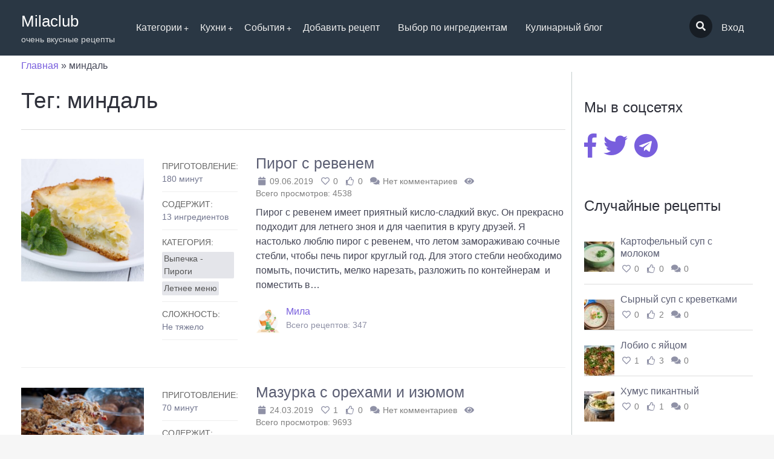

--- FILE ---
content_type: text/html; charset=UTF-8
request_url: https://milaclub.com/recipe-tag/mindal/
body_size: 174877
content:
<!DOCTYPE html><html lang="ru-RU"><head><style type="text/css" media="all">@charset "UTF-8";html{box-sizing:border-box}*,*:before,*:after{box-sizing:inherit}html{line-height:1.15;-webkit-text-size-adjust:100%}body{margin:0}h1{font-size:2em;margin:.67em 0}a{background-color:transparent}img{border-style:none}button,input,select{font-family:inherit;font-size:100%;line-height:1.15;margin:0}button,input{overflow:visible}button,select{text-transform:none}button,[type=submit]{-webkit-appearance:button}button::-moz-focus-inner,[type=submit]::-moz-focus-inner{border-style:none;padding:0}button:-moz-focusring,[type=submit]:-moz-focusring{outline:1px dotted ButtonText}fieldset{padding:.35em .75em .625em}[type=checkbox]{box-sizing:border-box;padding:0}[type=number]::-webkit-inner-spin-button,[type=number]::-webkit-outer-spin-button{height:auto}::-webkit-file-upload-button{-webkit-appearance:button;font:inherit}.gustos-layout{position:relative;box-shadow:0 3px 10px rgba(0,0,0,.4);padding:0;margin:0 auto}.gustos-section{position:relative;margin:0 auto;padding:0;box-sizing:border-box}.gustos-section:before,.gustos-section:after{content:" ";display:table}.gustos-section:after{clear:both}.section-inner{margin:0 auto;max-width:1240px;max-width:var(--layout-width,1240px);padding-left:30px;padding-left:var(--layout-padding,30px);padding-right:30px;padding-right:var(--layout-padding,30px)}.gustos-header{padding:15px 0;background:#2a3744;background:var(--header-background-color,#2a3744);color:#fefefe;color:var(--header-text-color,#fefefe)}.gustos-header a{color:#c2cdd9;color:var(--header-link-color,#c2cdd9)}.header-container{display:-webkit-box;display:-webkit-flex;display:-ms-flexbox;display:flex;position:relative}.header-logo-holder,.header-menu,.header-user-menu{-webkit-align-self:center;-ms-flex-item-align:center;align-self:center}.header-logo-holder{-webkit-box-flex:1;-webkit-flex:1 1 auto;-ms-flex:1 1 auto;flex:1 1 auto;margin:0 20px 0 0;white-space:nowrap;border:0}.header-logo-holder .logo-name{display:block;font-size:26px}.header-logo-holder .logo-description{display:block;font-size:.875rem;font-size:var(--font-size-sm,.875rem);opacity:.8}.header-logo-holder{color:#fefefe;color:var(--header-text-color,#fefefe)}.header-menu-holder{display:-webkit-box;display:-webkit-flex;display:-ms-flexbox;display:flex;-webkit-box-flex:1;-webkit-flex:1 1 auto;-ms-flex:1 1 auto;flex:1 1 auto;max-width:100%;-webkit-flex-basis:100%;-ms-flex-preferred-size:100%;flex-basis:100%}.header-user-menu{margin-left:auto;-webkit-box-ordinal-group:3;-webkit-order:2;-ms-flex-order:2;order:2}.header-user-menu .main-menu-nav .menu{display:-webkit-box;display:-webkit-flex;display:-ms-flexbox;display:flex}@media screen and (max-width:600px){.header-logo-holder{max-width:50%;-webkit-flex-basis:50%;-ms-flex-preferred-size:50%;flex-basis:50%;overflow:hidden}.header-logo-holder .logo-name{white-space:normal;word-wrap:break-word;font-size:18px;line-height:1}.header-logo-holder .logo-description{display:none}}.gustos-layout .elementor-section.elementor-section-boxed>.elementor-container{margin:0 auto;max-width:1240px;max-width:var(--layout-width,1240px)}.gustos-layout .elementor-column-gap-default>.elementor-row{padding-left:20px;padding-left:var(--elementor-gap-default,20px);padding-right:20px;padding-right:var(--elementor-gap-default,20px)}html{font-size:16px;font-size:var(--body-font-size,16px);color:#454757;line-height:1.5}body{overflow-x:hidden;overflow-y:initial;background-image:none;background-image:var(--body-background-image,none);background-color:#fff;background-color:var(--body-background-color,#fff);background-repeat:repeat;background-repeat:var(--body-background-repeat,repeat);background-position:0 0;background-position:var(--body-background-position,0% 0%);background-size:auto;background-size:var(--body-background-size,auto);background-attachment:scroll;background-attachment:var(--body-background-attachment,scroll);font-family:-apple-system,BlinkMacSystemFont,"Segoe UI",Roboto,Oxygen-Sans,Ubuntu,Cantarell,"Helvetica Neue",sans-serif;font-family:var(--body-font-family,-apple-system,BlinkMacSystemFont,"Segoe UI",Roboto,Oxygen-Sans,Ubuntu,Cantarell,"Helvetica Neue",sans-serif);font-weight:400;font-weight:var(--body-font-weight,400);font-style:normal;font-style:var(--body-font-style,normal)}img{max-width:100%;height:auto}a{color:#785edd;color:var(--color-link,#785edd);text-decoration:none}h1,h3,h4{font-family:-apple-system,BlinkMacSystemFont,"Segoe UI",Roboto,Oxygen-Sans,Ubuntu,Cantarell,"Helvetica Neue",sans-serif;font-family:var(--heading-font-family,-apple-system,BlinkMacSystemFont,"Segoe UI",Roboto,Oxygen-Sans,Ubuntu,Cantarell,"Helvetica Neue",sans-serif);font-weight:400;font-weight:var(--heading-font-weight,400);font-style:normal;font-style:var(--heading-font-style,normal);color:#2e303a}h1{font-size:2.6rem;margin:1rem 0}h3{font-size:2.1rem;margin:1rem 0}h4{font-size:1.9rem;margin:1rem 0}h3 a{font-weight:400}h3 a{color:#5b5e73;text-decoration:none}p,ul,img{margin-top:1rem;margin-bottom:1.5rem}li>ul{margin-top:0;margin-bottom:0}.mark{position:relative;display:inline;padding:1px 5px;margin:0;border-radius:2px;font-size:100%;background:#23242c;font-weight:400;color:#fff;vertical-align:middle}.form-label{font-weight:700;color:#5b5e73;margin-top:1.5rem}label{margin-right:15px}input[type=text],input[type=password],input[type=number],select{box-sizing:border-box}input[type=text],input[type=password],input[type=number],select{padding:10px 12px;margin:5px 0 0;border-radius:3px;border:1px solid #c8c9d3;background:#fff;color:#000;line-height:1.5}select:not(.select2-hidden-accessible){display:inline-block;padding:10px 22px 10px 12px;-webkit-appearance:textfield;background:url("[data-uri]") no-repeat right center #fff}select:not(.select2-hidden-accessible)::-ms-expand{border:0;background-color:transparent;display:none}input,select{max-width:100%}input.fullwidth{width:100%}input::-webkit-input-placeholder{color:#aaa}input::-moz-placeholder{color:#aaa}input:-ms-input-placeholder{color:#aaa}input[type=checkbox]{position:relative;vertical-align:baseline;margin-right:5px}input[type=submit]{margin-bottom:1.5rem}.form-row{padding:5px 0 20px}input[type=checkbox]{font-size:16px;visibility:hidden;position:relative;vertical-align:middle;margin:0 14px 0 0}input[type=checkbox]:after{content:" ";display:inline-block;position:absolute;visibility:visible;border-radius:2px;z-index:2;border:1px solid #b4b9be;background:#fff;clear:none;height:20px;margin:-6px 6px 0 0;outline:0;padding:0!important;text-align:center;width:20px;min-width:20px;-webkit-appearance:none;box-shadow:inset 0 1px 2px rgba(0,0,0,.1);color:#785edd;color:var(--color-primary,#785edd);line-height:16px}input[type=checkbox]:checked:after{content:"\f00c";font-family:"Font Awesome 5 Free";display:unset;font-weight:700;color:#fff;background:#785edd;background:var(--color-primary,#785edd);border-color:#785edd;border-color:var(--color-primary,#785edd)}.button{padding:10px 22px;font-size:1rem;position:relative;display:inline-block;margin:5px 5px 5px 0;background:#fff;border:1px solid #d9d9d9;border-radius:3px;text-decoration:none;font-weight:400;text-shadow:none;vertical-align:middle}.button:before{line-height:1.5}.button.primary{background:#785edd;background:var(--color-primary,#785edd);border-color:#5534d4;border-color:var(--color-primary-darken,#5534d4);color:#fff;text-shadow:0 1px 1px rgba(0,0,0,.15)}.main-menu-nav:before,.main-menu-nav:after{content:" ";display:table}.main-menu-nav:after{clear:both}.main-menu-nav .menu{position:relative;z-index:1000;display:block;margin:0;padding:0;list-style:none}.main-menu-nav .menu>li{position:relative;display:inline-block;float:left;padding:0;margin:0}.main-menu-nav .menu>li>a{position:relative;display:block;white-space:nowrap;padding:10px 15px}.main-menu-nav .menu>li .menu-hidden-title{display:none}.main-menu-nav .menu:before,.main-menu-nav .menu:after{content:" ";display:table}.main-menu-nav .menu:after{clear:both}.main-menu-nav .menu .sub-menu{display:none;position:absolute;margin:0;padding:25px 0;list-style:none;min-width:120px;background:#fff;color:#fff}.main-menu-nav .menu .sub-menu>li{position:relative;display:block;margin:0;padding:0;width:100%}.main-menu-nav .menu .sub-menu>li>a{display:block;white-space:nowrap;padding:10px 25px}.main-menu-nav .menu .sub-menu>li>.sub-menu{padding:0}.main-menu-nav .menu.horizontal.align-right{float:right}.main-menu-nav .menu.horizontal .sub-menu>li>.sub-menu{left:100%;top:0}.main-menu-nav .menu.horizontal:before,.main-menu-nav .menu.horizontal:after{content:" ";display:table}.main-menu-nav .menu.horizontal:after{clear:both}.main-menu-nav .menu>li>a{color:#c2cdd9;color:var(--header-link-color,#c2cdd9)}.main-menu-nav .menu>li>a:before{content:" ";display:block;position:absolute;width:0;height:2px;top:5px;left:50%;z-index:9;background:#c2cdd9;background:var(--header-link-color,#c2cdd9);border-radius:10px}.main-menu-nav .menu>li>a.menu-single-icon{position:relative;font-size:1rem;font-size:var(--font-size-normal,1rem);line-height:1;padding-top:12px;padding-bottom:11px}.main-menu-nav .menu .sub-menu{margin:15px 0;padding:0;background:#2a3744;background:var(--submenu-background-color,#2a3744);box-shadow:0 2px 1px 0 rgba(0,0,0,.2)}.main-menu-nav .menu .sub-menu>li{z-index:10}.main-menu-nav .menu .sub-menu>li,.main-menu-nav .menu .sub-menu>li>a{position:relative;color:var(--submenu-link-color,);z-index:10}.main-menu-nav .menu .sub-menu>li .sub-menu{margin:0}.main-menu-nav .menu .sub-menu:before,.main-menu-nav .menu .sub-menu:after{content:" ";display:block;position:absolute}.main-menu-nav .menu .sub-menu:after{background:0 0;width:100%;height:15px;top:-15px;left:0;z-index:8}.main-menu-nav{position:relative;padding:10px 0}.carousel-posts{width:-webkit-calc(100% + 30px);width:calc(100% + 30px);box-sizing:border-box;margin-left:-15px;margin-right:-15px}.carousel-posts .entry{margin:15px}.carousel-posts .entry .entry-photo{margin-bottom:20px}.carousel-posts .entry .entry-photo img{display:block;margin:0}.carousel-posts-heading{margin:10px 0}.carousel-posts-nav .carousel-posts-nav-prev,.carousel-posts-nav .carousel-posts-nav-next{display:inline-block;float:right;background:#eee;padding:5px 10px;margin:20px 0 20px 7px;border-radius:2px;font-size:.875rem;font-size:var(--font-size-sm,.875rem);text-align:center;color:#666}.large-featured-recipe-slide .entry-photo{position:relative;padding:10px;margin:15px 0;overflow:hidden;background:rgba(0,0,0,.08);border-radius:3px}.large-featured-recipe-slide .entry-photo img{display:block;margin:0}.large-featured-recipe-slide .entry-meta .meta{display:inline-block;float:left;padding:10px 15px;min-width:60px;border-radius:3px;margin-top:15px;margin-right:15px;color:#fff;font-size:.875rem;font-size:var(--font-size-sm,.875rem)}.large-featured-recipe-slide .entry-meta .meta span{display:inline-block;float:left;vertical-align:middle}.large-featured-recipe-slide .entry-meta .meta span.number{text-transform:uppercase;margin-left:10px}.large-featured-recipe-slide .entry-meta .meta.favorites{background:#f15274}.large-featured-recipe-slide .entry-meta .meta.likes{background:#3498db}.large-featured-recipe-slide .entry-meta .meta.comments{background:#71ba51}.large-featured-recipe-slide .entry-info-author{position:relative;padding-left:96px;padding-top:5px;min-height:86px;margin:35px 0 10px}.large-featured-recipe-slide .entry-info-author .submited-by{font-size:11px;text-transform:uppercase;margin-bottom:7px}.large-featured-recipe-slide .entry-info-author img{margin:0;padding:3px;position:absolute;left:0;top:0;background:#fff;background:rgba(255,255,255,.25)}.large-featured-recipe-slide .entry-info-author .mark{text-transform:uppercase;font-size:11px;margin-left:5px}.smk-theme-login-block{position:absolute;top:10%;left:49%;width:49%;padding:0;border-radius:3px;z-index:10000;display:none;-webkit-font-smoothing:antialiased;-webkit-transform:translate(-51%,0) scale(1,1);-ms-transform:translate(-51%,0) scale(1,1);transform:translate(-51%,0) scale(1,1)}.smk-theme-login-block .form-row{margin-bottom:15px}.smk-theme-login-block .form-label{margin:0;font-size:18px}.smk-theme-login-block input[type=text],.smk-theme-login-block input[type=password]{margin:0;font-size:18px;padding:18px;border-width:1px;background:#fff}.smk-theme-login-block .button{padding:10px 20px;font-size:1rem;font-size:var(--font-size-normal,1rem)}.smk-theme-login-block .smk-theme-login-block-type{text-align:center;-webkit-font-smoothing:antialiased}.smk-theme-login-block .smk-theme-login-block-type span{position:relative;display:inline-block;font-size:18px;padding:5px 0;margin:3px 3px 17px;color:#888;border-bottom:1px solid #eaeaea}.smk-theme-login-block .smk-theme-login-block-type span:before{display:none}.smk-theme-login-block .smk-theme-login-block-type span.active{border-color:#785edd;border-color:var(--color-primary,#785edd);color:#785edd;color:var(--color-primary,#785edd)}.smk-theme-login-block .gustos-login-block-close{position:absolute;top:0;right:0;font-size:1.3rem;text-align:center;display:block;color:#b1b1b1;background:0 0;padding:6px;border-radius:2px}.smk-theme-login-block .form-message-response{display:none}@media screen and (max-width:900px){.smk-theme-login-block{position:absolute;top:20px;width:80%;left:10%;right:10%;-webkit-transform:translate(0,0) scale(1,1);-ms-transform:translate(0,0) scale(1,1);transform:translate(0,0) scale(1,1)}.smk-theme-login-block .form-label{font-size:.875rem;font-size:var(--font-size-sm,.875rem)}.smk-theme-login-block input[type=text],.smk-theme-login-block input[type=password]{font-size:.875rem;font-size:var(--font-size-sm,.875rem);padding:10px}.smk-theme-login-block .button{padding:5px 10px;font-size:.875rem;font-size:var(--font-size-sm,.875rem)}.smk-theme-login-block .smk-theme-login-block-type span{font-size:.875rem;font-size:var(--font-size-sm,.875rem)}}.smk-theme-login-block-back-shadow{position:fixed;top:0;left:0;bottom:0;right:0;background:#fff;background:rgba(255,255,255,.95);z-index:9999;display:none}.smk-recipes-search .smk-recipes-search-row{padding:15px 0;border-bottom:1px solid #eee}.smk-recipes-search .smk-recipes-search-row .r-search-label,.smk-recipes-search .smk-recipes-search-row .r-search-field{display:inline-block;margin:0;padding-left:0}.smk-recipes-search .smk-recipes-search-row .r-search-label{width:17%;padding:7px 3% 7px 0;text-align:left;font-weight:700;vertical-align:top}.smk-recipes-search .smk-recipes-search-row .r-search-field{width:80%}.smk-recipes-search .smk-recipes-search-row .r-search-field .description{color:#777}.smk-recipes-search .smk-recipes-search-row input[type=text],.smk-recipes-search .smk-recipes-search-row input[type=number],.smk-recipes-search .smk-recipes-search-row select{margin:0}.smk-recipes-search .smk-recipes-search-row label{display:block;padding-top:7px}.smk-recipes-search .smk-recipes-search-row input.minimal-size{width:70px}.smk-theme-floating-search{position:fixed;top:0;bottom:0;min-width:400px;width:40%;max-width:500px;background:#3e4651;color:#fff;z-index:1300;padding:40px 25px 0;overflow-y:auto;opacity:0;visibility:hidden;-webkit-transform:translateX(-100%);-ms-transform:translateX(-100%);transform:translateX(-100%)}.smk-theme-floating-search .smk-recipes-search>form{display:-webkit-box;display:-webkit-flex;display:-ms-flexbox;display:flex;-webkit-flex-wrap:wrap;-ms-flex-wrap:wrap;flex-wrap:wrap}.smk-theme-floating-search .smk-recipes-search .smk-recipes-search-row{padding:15px;border-bottom-color:transparent;-webkit-flex-basis:100%;-ms-flex-preferred-size:100%;flex-basis:100%;max-width:100%;box-sizing:border-box}.smk-theme-floating-search .smk-recipes-search .smk-recipes-search-row .r-search-label,.smk-theme-floating-search .smk-recipes-search .smk-recipes-search-row .r-search-field{display:block;width:100%;margin:0;padding:0}.smk-theme-floating-search .smk-recipes-search .smk-recipes-search-row .r-search-label{padding-bottom:5px;font-size:.875rem;font-size:var(--font-size-sm,.875rem);text-transform:uppercase;font-weight:400}.smk-theme-floating-search .smk-recipes-search .smk-recipes-search-row.search_ .r-search-label{display:none}.smk-theme-floating-search .smk-recipes-search .smk-recipes-search-row.search_ .r-search-field input{font-size:18px;padding:10px}.smk-theme-floating-search .smk-recipes-search .smk-recipes-search-row .description{color:#a3acb8;margin-top:3px;font-size:.875rem;font-size:var(--font-size-sm,.875rem)}.smk-theme-floating-search .smk-recipes-search .smk-recipes-search-row .r-search-field input[type=text],.smk-theme-floating-search .smk-recipes-search .smk-recipes-search-row .r-search-field input[type=number],.smk-theme-floating-search .smk-recipes-search .smk-recipes-search-row .r-search-field select{border:0}.smk-theme-floating-search .smk-recipes-search .smk-recipes-search-row.half{-webkit-flex-basis:50%;-ms-flex-preferred-size:50%;flex-basis:50%;max-width:50%}.smk-theme-floating-search .smk-recipes-search .smk-recipes-search-row.half select{box-sizing:border-box;width:100%}.smk-theme-floating-search .smk-recipes-search .smk-recipes-search-row.submittion_button .r-search-label{display:none}.smk-recipe-search-overflow{position:fixed;top:0;right:0;bottom:0;left:0;background:rgba(255,255,255,.8);z-index:1210;opacity:0;visibility:hidden}@media screen and (min-width:600px){.main-menu-nav .menu>li>a.menu-single-icon.header-search-icon{background:#171d24;background:var(--header-background-color-darken,#171d24);border-radius:50%;line-height:16px;padding:11px}.main-menu-nav .menu>li>a.menu-single-icon.header-search-icon:before,.main-menu-nav .menu>li>a.menu-single-icon.header-search-icon:after{display:none}}@media screen and (max-width:600px){.smk-theme-floating-search{min-width:auto;width:auto;right:0;left:0}}img.avatar{border-radius:0;border-radius:var(--avatar-border-radius,0)}.clearfix:before,.clearfix:after{content:" ";display:table}.clearfix:after{clear:both}.clear{display:block;width:100%;height:0;margin:0;padding:0;clear:both;overflow:hidden;visibility:hidden}html{background:#f6f6f6}input[type=checkbox]{visibility:visible!important}.gustos-header{padding:0!important}.main-menu-nav .menu .sub-menu{margin:0!important}.main-menu-nav .menu>li>a{color:#eee!important}span.logo-description,span.logo-name{color:#fefefe!important}.section-inner{margin:0 auto;max-width:1240px;padding-left:0!important;padding-left:var(--layout-padding,0)!important;padding-right:0!important;padding-right:var(--layout-padding,0)!important}.smk-recipes-search .smk-recipes-search-row .r-search-label{width:50%!important}h1{font-size:2.3rem}.large-featured-recipe-slide a{color:#eee!important}.gustos-layout .elementor-column-gap-default>.elementor-row{padding-left:5px;padding-right:5px}:root{--layout-padding:15px!important}@media screen and (max-width:900px){.smk-theme-login-block-type a{font-size:.875rem!important;font-size:var(--font-size-sm,.875rem)}}.smk-theme-login-block-type a{position:relative;display:inline-block;font-size:18px;padding:5px 0;margin:3px 3px 17px;color:#888;border-bottom:1px solid #eaeaea}ul,img{margin-top:.5rem!important;margin-bottom:.5rem!important}.gustos-layout{box-shadow:none!important}.sliderbackgr{background:linear-gradient(to bottom right,#bdc3c7,#2c3e50)}@media screen and (max-width:1280px){.elementor-element-5cc9885{max-height:500px}}@media screen and (min-width:1281px){.elementor-element-5cc9885{max-height:600px}}.elementor{-webkit-hyphens:manual;-ms-hyphens:manual;hyphens:manual}.elementor *,.elementor :after,.elementor :before{-webkit-box-sizing:border-box;box-sizing:border-box}.elementor a{-webkit-box-shadow:none;box-shadow:none;text-decoration:none}.elementor img{height:auto;max-width:100%;border:none;-webkit-border-radius:0;border-radius:0;-webkit-box-shadow:none;box-shadow:none}.elementor-section{position:relative}.elementor-section .elementor-container{display:-webkit-box;display:-webkit-flex;display:-ms-flexbox;display:flex;margin-right:auto;margin-left:auto;position:relative}.elementor-section.elementor-section-boxed>.elementor-container{max-width:1140px}.elementor-row{width:100%;display:-webkit-box;display:-webkit-flex;display:-ms-flexbox;display:flex}@media (max-width:1024px){.elementor-row{-webkit-flex-wrap:wrap;-ms-flex-wrap:wrap;flex-wrap:wrap}}.elementor-column-wrap{width:100%;position:relative;display:-webkit-box;display:-webkit-flex;display:-ms-flexbox;display:flex}.elementor-widget-wrap{position:relative;width:100%;-webkit-flex-wrap:wrap;-ms-flex-wrap:wrap;flex-wrap:wrap;-webkit-align-content:flex-start;-ms-flex-line-pack:start;align-content:flex-start}.elementor:not(.elementor-bc-flex-widget) .elementor-widget-wrap{display:-webkit-box;display:-webkit-flex;display:-ms-flexbox;display:flex}.elementor-widget-wrap>.elementor-element{width:100%}.elementor-widget{position:relative}.elementor-widget:not(:last-child){margin-bottom:20px}.elementor-column{position:relative;min-height:1px;display:-webkit-box;display:-webkit-flex;display:-ms-flexbox;display:flex}.elementor-column-gap-default>.elementor-row>.elementor-column>.elementor-element-populated{padding:10px}@media (min-width:768px){.elementor-column.elementor-col-100{width:100%}}@media (max-width:767px){.elementor-column{width:100%}}@media (max-width:767px){.elementor:not(.elementor-edit-area-active) .elementor-hidden-phone{display:none}}.elementor-17 .elementor-element.elementor-element-5cc9885{color:#fff}.elementor-17 .elementor-element.elementor-element-4ea5081>.elementor-widget-container{border-radius:0}.elementor-17 .elementor-element.elementor-element-ebeccd3>.elementor-column-wrap>.elementor-widget-wrap>.elementor-widget:not(.elementor-widget__width-auto):not(.elementor-widget__width-initial):not(:last-child):not(.elementor-absolute){margin-bottom:0}@media (max-width:1024px){.elementor-17 .elementor-element.elementor-element-4ea5081>.elementor-widget-container{margin:0;padding:0}}.fa,.fas{-moz-osx-font-smoothing:grayscale;-webkit-font-smoothing:antialiased;display:inline-block;font-style:normal;font-variant:normal;text-rendering:auto;line-height:1}.fa-chevron-left:before{content:"\f053"}.fa-chevron-right:before{content:"\f054"}.fa-comments:before{content:"\f086"}.fa-heart:before{content:"\f004"}.fa-search:before{content:"\f002"}.fa-thumbs-up:before{content:"\f164"}.fa-times:before{content:"\f00d"}@font-face{font-family:'Font Awesome 5 Free';font-display:swap;font-style:normal;font-weight:400;src:url(//milaclub.com/content/themes/milaclub/node_modules/@fortawesome/fontawesome-free-webfonts/css/../webfonts/fa-regular-400.eot);src:url(//milaclub.com/content/themes/milaclub/node_modules/@fortawesome/fontawesome-free-webfonts/css/../webfonts/fa-regular-400.eot?#iefix) format("embedded-opentype"),url(//milaclub.com/content/themes/milaclub/node_modules/@fortawesome/fontawesome-free-webfonts/css/../webfonts/fa-regular-400.woff2) format("woff2"),url(//milaclub.com/content/themes/milaclub/node_modules/@fortawesome/fontawesome-free-webfonts/css/../webfonts/fa-regular-400.woff) format("woff"),url(//milaclub.com/content/themes/milaclub/node_modules/@fortawesome/fontawesome-free-webfonts/css/../webfonts/fa-regular-400.ttf) format("truetype"),url(//milaclub.com/content/themes/milaclub/node_modules/@fortawesome/fontawesome-free-webfonts/css/../webfonts/fa-regular-400.svg#fontawesome) format("svg")}@font-face{font-family:'Font Awesome 5 Free';font-display:swap;font-style:normal;font-weight:900;src:url(//milaclub.com/content/themes/milaclub/node_modules/@fortawesome/fontawesome-free-webfonts/css/../webfonts/fa-solid-900.eot);src:url(//milaclub.com/content/themes/milaclub/node_modules/@fortawesome/fontawesome-free-webfonts/css/../webfonts/fa-solid-900.eot?#iefix) format("embedded-opentype"),url(//milaclub.com/content/themes/milaclub/node_modules/@fortawesome/fontawesome-free-webfonts/css/../webfonts/fa-solid-900.woff2) format("woff2"),url(//milaclub.com/content/themes/milaclub/node_modules/@fortawesome/fontawesome-free-webfonts/css/../webfonts/fa-solid-900.woff) format("woff"),url(//milaclub.com/content/themes/milaclub/node_modules/@fortawesome/fontawesome-free-webfonts/css/../webfonts/fa-solid-900.ttf) format("truetype"),url(//milaclub.com/content/themes/milaclub/node_modules/@fortawesome/fontawesome-free-webfonts/css/../webfonts/fa-solid-900.svg#fontawesome) format("svg")}.fa,.fas{font-family:'Font Awesome 5 Free';font-weight:900}[class*="zg"]{list-style:none;padding:0;margin:0 -15px;min-height:1px;-webkit-box-sizing:border-box;box-sizing:border-box;-ms-flex-wrap:wrap;flex-wrap:wrap}[class*="zg"]{display:-webkit-box;display:-ms-flexbox;display:flex}[class*="zg"]>*{-ms-flex-preferred-size:100%;flex-basis:100%;max-width:100%}[class*="zg"]>*{list-style:none;margin:0;float:none;padding-left:15px;padding-right:15px;-webkit-box-sizing:border-box;box-sizing:border-box}[class*="zg"]>.cell--12{-ms-flex-preferred-size:100%;flex-basis:100%;max-width:100%}@media (min-width:481px){[class*="zg"]>.cell-xs-6{-ms-flex-preferred-size:50%;flex-basis:50%;max-width:50%}}@font-face{font-family:moovegdpr;src:url(//milaclub.com/content/plugins/gdpr-cookie-compliance/dist/styles/../fonts/moovegdpr.eot);src:url(//milaclub.com/content/plugins/gdpr-cookie-compliance/dist/styles/../fonts/moovegdpr.eot#iefix) format("embedded-opentype"),url(//milaclub.com/content/plugins/gdpr-cookie-compliance/dist/styles/../fonts/moovegdpr.ttf) format("truetype"),url(//milaclub.com/content/plugins/gdpr-cookie-compliance/dist/styles/../fonts/moovegdpr.woff) format("woff"),url(//milaclub.com/content/plugins/gdpr-cookie-compliance/dist/styles/../fonts/moovegdpr.svg#moovegdpr) format("svg");font-weight:400;font-style:normal}[class*=" moovegdpr-"]{font-family:moovegdpr!important;speak:none;font-style:normal;font-weight:400;font-variant:normal;text-transform:none;line-height:1;-webkit-font-smoothing:antialiased;-moz-osx-font-smoothing:grayscale}.moovegdpr-arrow-close:before{content:"\e900"}.moovegdpr-strict-necessary:before{content:"\e904"}.moovegdpr-privacy-overview:before{content:"\e905"}.lity-hide{display:none}#moove_gdpr_cookie_modal{margin:0 auto;margin-top:0;min-height:60vh;font-family:Nunito,sans-serif}#moove_gdpr_cookie_modal button{letter-spacing:0;outline:none}#moove_gdpr_cookie_modal *{-webkit-font-smoothing:antialiased;-moz-osx-font-smoothing:grayscale;font-family:inherit}#moove_gdpr_cookie_modal .switch{position:relative;display:inline-block;width:50px;height:30px}#moove_gdpr_cookie_modal .switch input{display:none}#moove_gdpr_cookie_modal .switch .slider{position:absolute;top:0;left:0;right:0;bottom:0;background-color:red;margin:0;padding:0}#moove_gdpr_cookie_modal .switch .slider:before{position:absolute;content:"";height:26px;width:26px;left:1px;bottom:1px;border:1px solid #f2f2f2;border-radius:50%;background-color:#fff;box-shadow:0 5px 15px 0 rgba(0,0,0,.25);display:block;box-sizing:content-box}#moove_gdpr_cookie_modal .switch .slider:after{content:attr(data-text-disabled);position:absolute;top:0;left:60px;font-weight:800;font-size:16px;line-height:30px;color:red;display:block;white-space:nowrap}#moove_gdpr_cookie_modal .switch .slider.round{border-radius:34px}#moove_gdpr_cookie_modal .switch .slider.round:before{border-radius:50%}#moove_gdpr_cookie_modal a,#moove_gdpr_cookie_modal button{outline:none;box-shadow:none;text-shadow:none}#moove_gdpr_cookie_modal .moove-gdpr-modal-content{color:#000;background-color:#fff;width:900px;width:80vw;max-width:1170px;min-height:600px;border-radius:10px;position:relative;margin:0 auto}#moove_gdpr_cookie_modal .moove-gdpr-modal-content fieldset{background-color:transparent}#moove_gdpr_cookie_modal .moove-gdpr-modal-content.logo-position-left .moove-gdpr-company-logo-holder{text-align:left}#moove_gdpr_cookie_modal .moove-gdpr-modal-content.moove_gdpr_modal_theme_v1 .main-modal-content{display:-ms-flexbox;display:flex;-ms-flex-flow:column;flex-flow:column;height:100%}#moove_gdpr_cookie_modal .moove-gdpr-modal-content.moove_gdpr_modal_theme_v1 .moove-gdpr-tab-content,#moove_gdpr_cookie_modal .moove-gdpr-modal-content.moove_gdpr_modal_theme_v1 .moove-gdpr-tab-main{height:100%}#moove_gdpr_cookie_modal .moove-gdpr-modal-content .moove-gdpr-modal-close{position:absolute;text-decoration:none;top:-30px;right:-30px;display:block;width:60px;height:60px;line-height:60px;text-align:center;border-radius:50%;background:0 0;padding:0;z-index:99}#moove_gdpr_cookie_modal .moove-gdpr-modal-content .moove-gdpr-modal-close span.gdpr-icon{display:block;width:60px;height:60px;line-height:60px;font-size:48px;background-color:#0c4da2;border:1px solid #0c4da2;color:#fff;border-radius:50%}#moove_gdpr_cookie_modal .moove-gdpr-modal-content .moove-gdpr-company-logo-holder{padding:0;margin-bottom:30px}#moove_gdpr_cookie_modal .moove-gdpr-modal-content .moove-gdpr-company-logo-holder img{max-height:75px;max-width:70%;display:inline-block}#moove_gdpr_cookie_modal .moove-gdpr-modal-content .moove-gdpr-tab-main h3.tab-title{font-weight:800;font-size:28px;line-height:1.2;margin:0;padding:0;color:#000;margin-bottom:25px}#moove_gdpr_cookie_modal .moove-gdpr-modal-content .moove-gdpr-tab-main .moove-gdpr-tab-main-content{display:-ms-flexbox;display:flex;-ms-flex-flow:column;flex-flow:column;max-height:calc(100% - 155px);height:100%;overflow-y:auto;padding-right:20px;padding-bottom:15px}#moove_gdpr_cookie_modal .moove-gdpr-modal-content .moove-gdpr-tab-main .moove-gdpr-tab-main-content p{font-weight:400;font-size:16px;line-height:1.4;margin-bottom:18px;margin-top:0;padding:0;color:#000}#moove_gdpr_cookie_modal .moove-gdpr-modal-content .moove-gdpr-tab-main .moove-gdpr-status-bar{padding:5px;margin-right:10px;margin-bottom:15px}#moove_gdpr_cookie_modal .moove-gdpr-modal-content .moove-gdpr-tab-main .moove-gdpr-status-bar form,#moove_gdpr_cookie_modal .moove-gdpr-modal-content .moove-gdpr-tab-main .moove-gdpr-status-bar form fieldset{border:none;padding:0;margin:0;box-shadow:none}#moove_gdpr_cookie_modal .moove-gdpr-modal-content .moove-gdpr-modal-footer-content{display:-ms-flexbox;display:flex;-ms-flex-align:center;align-items:center;height:130px;position:absolute;left:0;bottom:0;width:100%;background-color:#f1f1f1;z-index:15;border-radius:5px}#moove_gdpr_cookie_modal .moove-gdpr-modal-content .moove-gdpr-modal-footer-content:before{content:"";position:absolute;bottom:130px;left:60px;right:60px;height:1px;display:block;background-color:#c9c8c8}#moove_gdpr_cookie_modal .moove-gdpr-modal-content .moove-gdpr-modal-footer-content .moove-gdpr-button-holder{width:100%;display:block;padding:0 60px}#moove_gdpr_cookie_modal .moove-gdpr-modal-content .moove-gdpr-modal-footer-content .moove-gdpr-button-holder button.mgbutton{margin:0;text-decoration:none;border-radius:150px;color:#fff;line-height:18px;padding:15px 10px;border:1px solid transparent;min-width:160px;text-align:center;text-transform:none;letter-spacing:0;font-weight:800;font-size:14px;line-height:20px}#moove_gdpr_cookie_modal .moove-gdpr-modal-content .moove-gdpr-modal-footer-content .moove-gdpr-button-holder button.mgbutton.moove-gdpr-modal-allow-all{float:left}#moove_gdpr_cookie_modal .moove-gdpr-modal-content .moove-gdpr-modal-footer-content .moove-gdpr-button-holder button.mgbutton.moove-gdpr-modal-save-settings{float:right;color:#fff;display:none}#moove_gdpr_cookie_modal .moove-gdpr-modal-content .moove-gdpr-modal-left-content{width:40%;display:inline-block;float:left;padding:40px 60px;position:absolute;height:100%;top:0;box-shadow:0 0 30px 0 rgba(35,35,35,.1);background:#fff;z-index:10;left:0;border-top-left-radius:5px;border-bottom-left-radius:5px}#moove_gdpr_cookie_modal .moove-gdpr-modal-content .moove-gdpr-modal-left-content .moove-gdpr-branding-cnt{position:absolute;bottom:0;padding-bottom:30px;left:60px;right:60px}#moove_gdpr_cookie_modal .moove-gdpr-modal-content .moove-gdpr-modal-left-content .moove-gdpr-branding-cnt a{color:#000;font-weight:700;font-size:15px;letter-spacing:-.3px;padding:20px 0;position:relative;top:10px;text-decoration:none;display:-ms-flexbox;display:flex;-ms-flex-align:baseline;align-items:baseline}#moove_gdpr_cookie_modal .moove-gdpr-modal-content .moove-gdpr-modal-left-content #moove-gdpr-menu{padding:0;list-style:none;margin:0;z-index:12}#moove_gdpr_cookie_modal .moove-gdpr-modal-content .moove-gdpr-modal-left-content #moove-gdpr-menu li{margin:0;padding:0;list-style:none;margin-bottom:15px}#moove_gdpr_cookie_modal .moove-gdpr-modal-content .moove-gdpr-modal-left-content #moove-gdpr-menu li.menu-item-selected button{background-color:#fff;border-color:#f1f1f1;color:#000}#moove_gdpr_cookie_modal .moove-gdpr-modal-content .moove-gdpr-modal-left-content #moove-gdpr-menu li.menu-item-selected button span.gdpr-icon{color:#000}#moove_gdpr_cookie_modal .moove-gdpr-modal-content .moove-gdpr-modal-left-content #moove-gdpr-menu li button{display:-ms-flexbox;display:flex;-ms-flex-align:center;align-items:center;font-weight:800;font-size:14px;text-decoration:none;text-transform:uppercase;background-color:#f1f1f1;border:1px solid #f1f1f1;line-height:1.1;padding:13px 20px;color:#0c4da2;width:100%;border-radius:5px;text-align:left}#moove_gdpr_cookie_modal .moove-gdpr-modal-content .moove-gdpr-modal-left-content #moove-gdpr-menu li button span.gdpr-icon{display:inline-block;float:left;font-size:30px;width:40px;margin-right:5px;position:relative;top:0;color:#0c4da2}#moove_gdpr_cookie_modal .moove-gdpr-modal-content .moove-gdpr-modal-left-content #moove-gdpr-menu li button span.gdpr-nav-tab-title{display:-ms-inline-flexbox;display:inline-flex;-ms-flex-align:center;align-items:center;width:calc(100% - 40px)}#moove_gdpr_cookie_modal .moove-gdpr-modal-content .moove-gdpr-modal-right-content{width:60%;display:inline-block;float:right;padding:40px 60px;position:absolute;top:0;height:100%;right:0;background-color:#f1f1f1;border-top-right-radius:5px;border-bottom-right-radius:5px}#moove_gdpr_cookie_modal .moove-gdpr-modal-content .moove-gdpr-tab-main .moove-gdpr-status-bar:after,.moove-clearfix:after{content:"";display:table;clear:both}@media (max-width:767px){#moove_gdpr_cookie_modal .switch{width:40px;height:24px}#moove_gdpr_cookie_modal .switch .slider:before{height:20px;width:20px}#moove_gdpr_cookie_modal .moove-gdpr-modal-content{max-height:500px;max-height:90vw;min-height:auto}#moove_gdpr_cookie_modal .moove-gdpr-modal-content .switch .slider:after{font-weight:800;font-size:12px;line-height:30px;min-width:130px}#moove_gdpr_cookie_modal .moove-gdpr-modal-content .moove-gdpr-modal-close{position:absolute;top:-15px;right:-15px;display:block;width:30px;height:30px;line-height:30px;text-decoration:none}#moove_gdpr_cookie_modal .moove-gdpr-modal-content .moove-gdpr-modal-close span.gdpr-icon{width:30px;height:30px;line-height:30px;font-size:30px}#moove_gdpr_cookie_modal .moove-gdpr-modal-content .moove-gdpr-company-logo-holder{margin-bottom:15px}#moove_gdpr_cookie_modal .moove-gdpr-modal-content .moove-gdpr-modal-left-content{padding:10px;padding-top:30px;position:relative;top:0;left:0;text-align:center;height:140px;border-radius:0;border-top-left-radius:5px;border-top-right-radius:5px}#moove_gdpr_cookie_modal .moove-gdpr-modal-content .moove-gdpr-modal-left-content #moove-gdpr-menu{display:inline-block;margin:0 auto}#moove_gdpr_cookie_modal .moove-gdpr-modal-content .moove-gdpr-modal-left-content #moove-gdpr-menu li{list-style:none;margin-bottom:20px;display:inline-block;float:left;margin:0 5px}#moove_gdpr_cookie_modal .moove-gdpr-modal-content .moove-gdpr-modal-left-content #moove-gdpr-menu li button{padding:5px}#moove_gdpr_cookie_modal .moove-gdpr-modal-content .moove-gdpr-modal-left-content #moove-gdpr-menu li button span.gdpr-icon{margin:0;text-align:center;width:24px;font-size:24px}#moove_gdpr_cookie_modal .moove-gdpr-modal-content .moove-gdpr-modal-left-content #moove-gdpr-menu li button span.gdpr-nav-tab-title{display:none}#moove_gdpr_cookie_modal .moove-gdpr-modal-content .moove-gdpr-modal-left-content .moove-gdpr-branding-cnt{top:3px;right:3px;left:auto;padding:0;bottom:auto;transform:scale(.8)}#moove_gdpr_cookie_modal .moove-gdpr-modal-content .moove-gdpr-modal-right-content{width:100%;position:relative;padding:15px 10px;height:calc(90vh - 200px);border-radius:0;border-bottom-left-radius:5px;border-bottom-right-radius:5px}#moove_gdpr_cookie_modal .moove-gdpr-modal-content .moove-gdpr-tab-main h3.tab-title{font-weight:800;font-size:16px}#moove_gdpr_cookie_modal .moove-gdpr-modal-content .moove-gdpr-tab-main .moove-gdpr-status-bar{padding:0}#moove_gdpr_cookie_modal .moove-gdpr-modal-content .moove-gdpr-tab-main .moove-gdpr-tab-main-content{padding:0;position:relative;overflow:auto;max-height:calc(100% - 110px)}#moove_gdpr_cookie_modal .moove-gdpr-modal-content .moove-gdpr-tab-main .moove-gdpr-tab-main-content p{font-weight:600;font-size:14px;line-height:1.3}#moove_gdpr_cookie_modal .moove-gdpr-modal-content .moove-gdpr-modal-footer-content{height:70px}#moove_gdpr_cookie_modal .moove-gdpr-modal-content .moove-gdpr-modal-footer-content:before{left:10px;right:10px;bottom:70px}#moove_gdpr_cookie_modal .moove-gdpr-modal-content .moove-gdpr-modal-footer-content .moove-gdpr-button-holder{padding:0 10px}#moove_gdpr_cookie_modal .moove-gdpr-modal-content .moove-gdpr-modal-footer-content .moove-gdpr-button-holder button.mgbutton{margin:0;background-color:#fff;text-decoration:none;border-radius:150px;color:#000;font-weight:800;font-size:10px;line-height:18px;padding:5px;border:1px solid #fff;color:#fff;min-width:110px;text-align:center;text-transform:none}#moove_gdpr_cookie_modal .moove-gdpr-modal-content .moove-gdpr-modal-left-content{width:100%}#moove_gdpr_cookie_modal .moove-gdpr-modal-content .moove-gdpr-modal-left-content .moove-gdpr-branding-cnt a{top:0;padding:5px 0}#moove_gdpr_cookie_modal .moove-gdpr-modal-content .moove-gdpr-company-logo-holder img{max-height:40px}#moove_gdpr_cookie_modal .moove-gdpr-modal-content .moove-gdpr-company-logo-holder{text-align:center}.moove-gdpr-branding-cnt a{padding:10px 0}}@media screen and (max-width:767px) and (orientation:landscape){#moove_gdpr_cookie_modal .moove-gdpr-modal-content .moove-gdpr-company-logo-holder{text-align:left;margin:0;display:inline-block;float:left;width:40%}#moove_gdpr_cookie_modal .moove-gdpr-modal-content .moove-gdpr-modal-left-content #moove-gdpr-menu{max-width:60%;float:right}#moove_gdpr_cookie_modal .moove-gdpr-modal-content .moove-gdpr-modal-left-content{padding-top:30px;height:75px}#moove_gdpr_cookie_modal .moove-gdpr-modal-content .moove-gdpr-tab-main h3.tab-title{margin-bottom:10px}#moove_gdpr_cookie_modal .moove-gdpr-modal-content .moove-gdpr-modal-footer-content{height:45px}#moove_gdpr_cookie_modal .moove-gdpr-modal-content .moove-gdpr-modal-footer-content:before{bottom:45px}#moove_gdpr_cookie_modal .moove-gdpr-modal-content .moove-gdpr-tab-main .moove-gdpr-tab-main-content{display:-ms-flexbox;display:flex;-ms-flex-flow:column;flex-flow:column;max-height:350px;max-height:calc(100% - 70px)}#moove_gdpr_cookie_modal{background:#fff;border-radius:5px}#moove_gdpr_cookie_modal .moove-gdpr-modal-content .moove-gdpr-modal-right-content{height:55vh}#moove_gdpr_cookie_modal .moove-gdpr-modal-content .moove-gdpr-modal-left-content .moove-gdpr-branding-cnt a.moove-gdpr-branding{top:0;padding:0}}@media (min-width:768px) and (max-width:999px){#moove_gdpr_cookie_modal .moove-gdpr-modal-content .moove-gdpr-modal-right-content{padding:30px 20px}#moove_gdpr_cookie_modal .moove-gdpr-modal-content .moove-gdpr-modal-footer-content{height:120px}#moove_gdpr_cookie_modal .moove-gdpr-modal-content .moove-gdpr-modal-footer-content .moove-gdpr-button-holder{padding:0 20px}#moove_gdpr_cookie_modal .moove-gdpr-modal-content .moove-gdpr-modal-footer-content:before{bottom:120px;left:20px;right:20px}#moove_gdpr_cookie_modal .moove-gdpr-modal-content .moove-gdpr-modal-left-content{padding:30px 20px}#moove_gdpr_cookie_modal .moove-gdpr-modal-content{min-height:620px;transform:scale(.75)}#moove_gdpr_cookie_modal .moove-gdpr-modal-content .moove-gdpr-modal-left-content .moove-gdpr-branding-cnt{left:20px;right:20px}#moove_gdpr_cookie_modal .moove-gdpr-modal-content .moove-gdpr-modal-left-content #moove-gdpr-menu li button{padding:10px 15px;font-weight:800;font-size:12px}#moove_gdpr_cookie_modal .moove-gdpr-modal-content .moove-gdpr-tab-main h3.tab-title{font-weight:800;font-size:24px}#moove_gdpr_cookie_modal .moove-gdpr-modal-content .moove-gdpr-modal-footer-content .moove-gdpr-button-holder button.mgbutton{transform:scale(.75)}}@media (min-width:1000px) and (max-width:1300px){#moove_gdpr_cookie_modal .moove-gdpr-modal-content .moove-gdpr-modal-right-content{padding:40px 30px}#moove_gdpr_cookie_modal .moove-gdpr-modal-content .moove-gdpr-modal-footer-content{height:120px}#moove_gdpr_cookie_modal .moove-gdpr-modal-content .moove-gdpr-modal-footer-content .moove-gdpr-button-holder{padding:0 30px}#moove_gdpr_cookie_modal .moove-gdpr-modal-content .moove-gdpr-modal-footer-content:before{bottom:120px;left:30px;right:30px}#moove_gdpr_cookie_modal .moove-gdpr-modal-content .moove-gdpr-modal-left-content .moove-gdpr-branding-cnt{left:30px;right:30px}#moove_gdpr_cookie_modal .moove-gdpr-modal-content .moove-gdpr-modal-left-content{padding:30px}#moove_gdpr_cookie_modal .moove-gdpr-modal-content{min-width:700px}}@media (min-width:768px) and (max-height:700px){#moove_gdpr_cookie_modal .moove-gdpr-modal-content{min-height:600px;transform:scale(.7)}}@media (-ms-high-contrast:none),screen and (-ms-high-contrast:active){#moove_gdpr_cookie_modal .moove-gdpr-modal-content .moove-gdpr-tab-main .moove-gdpr-tab-main-content{display:block;max-width:100%}#moove_gdpr_cookie_modal .moove-gdpr-modal-content .moove-gdpr-modal-left-content #moove-gdpr-menu li button span{display:block}}@media (-ms-high-contrast:active),(-ms-high-contrast:none){#moove_gdpr_cookie_modal .moove-gdpr-modal-content .moove-gdpr-tab-main .moove-gdpr-tab-main-content{display:block;max-width:100%}#moove_gdpr_cookie_modal .moove-gdpr-modal-content .moove-gdpr-modal-left-content #moove-gdpr-menu li button span{display:block}}</style><link rel="preload" href="https://milaclub.com/content/themes/milaclub/node_modules/@fortawesome/fontawesome-free-webfonts/webfonts/fa-brands-400.woff2" as="font" type="font/woff2" crossorigin="anonymous"><link rel="preload" href="https://milaclub.com/content/themes/milaclub/node_modules/@fortawesome/fontawesome-free-webfonts/webfonts/fa-regular-400.woff2" as="font" type="font/woff2" crossorigin="anonymous"><link rel="preload" href="https://milaclub.com/content/themes/milaclub/node_modules/@fortawesome/fontawesome-free-webfonts/webfonts/fa-solid-900.woff2" as="font" type="font/woff2" crossorigin="anonymous"><link rel="preload" href="https://milaclub.com/content/plugins/easy-social-share-buttons3/assets/fonts/essb.woff" as="font" type="font/woff2" crossorigin="anonymous"> <script>(function(w,d,s,l,i){w[l]=w[l]||[];w[l].push({'gtm.start':
new Date().getTime(),event:'gtm.js'});var f=d.getElementsByTagName(s)[0],
j=d.createElement(s),dl=l!='dataLayer'?'&l='+l:'';j.async=true;j.src=
'https://www.googletagmanager.com/gtm.js?id='+i+dl;f.parentNode.insertBefore(j,f);
})(window,document,'script','dataLayer','GTM-TJ73X4Z');</script> <meta charset="UTF-8"/><meta http-equiv="X-UA-Compatible" content="IE=edge"><meta name="viewport" content="width=device-width, initial-scale=1"><meta name="theme-color" content="#2A3744"><meta name="msapplication-navbutton-color" content="#2A3744"><meta name="apple-mobile-web-app-status-bar-style" content="#2A3744"><meta name='robots' content='index, follow, max-image-preview:large, max-snippet:-1, max-video-preview:-1' /><style id="gustos-css-variables">:root { 
--layout-margin: 0;
--layout-width: 1240px;
--layout-padding: 50px;--elementor-gap-default: 40px;--elementor-gap-no: 50px;--elementor-gap-narrow: 45px;--elementor-gap-extended: 35px;--elementor-gap-wide: 30px;--elementor-gap-wider: 20px;
--sidebar-width: 300px;--sidebar-pull-margin: -300px;--layout-width-with-sidebar: 940px;
--body-font-family: -apple-system, BlinkMacSystemFont, "Segoe UI", Roboto, Oxygen-Sans, Ubuntu, Cantarell, "Helvetica Neue", sans-serif;--body-font-weight: regular;--body-font-style: normal;--body-font-size: 16px;
--heading-font-family: -apple-system, BlinkMacSystemFont, "Segoe UI", Roboto, Oxygen-Sans, Ubuntu, Cantarell, "Helvetica Neue", sans-serif;--heading-font-weight: regular;--heading-font-style: normal;
--body-background-color: #fff;--body-background-repeat: repeat;--body-background-position: 0% 0%;--body-background-size: auto;--body-background-attachment: scroll;










--avatar-border-radius: 0;
}</style><title>миндаль | Milaclub</title><link rel="canonical" href="https://milaclub.com/recipe-tag/mindal/" /><meta property="og:locale" content="ru_RU" /><meta property="og:type" content="article" /><meta property="og:title" content="миндаль | Milaclub" /><meta property="og:url" content="https://milaclub.com/recipe-tag/mindal/" /><meta property="og:site_name" content="Milaclub" /><meta name="twitter:card" content="summary_large_image" /><meta name="twitter:site" content="@Milaclub_com" /> <script type="application/ld+json" class="yoast-schema-graph">{"@context":"https://schema.org","@graph":[{"@type":"CollectionPage","@id":"https://milaclub.com/recipe-tag/mindal/","url":"https://milaclub.com/recipe-tag/mindal/","name":"миндаль | Milaclub","isPartOf":{"@id":"https://milaclub.com/#website"},"primaryImageOfPage":{"@id":"https://milaclub.com/recipe-tag/mindal/#primaryimage"},"image":{"@id":"https://milaclub.com/recipe-tag/mindal/#primaryimage"},"thumbnailUrl":"https://milaclub.com/uploads/2019/06/milaclub-pirog-s-revenem.jpg","breadcrumb":{"@id":"https://milaclub.com/recipe-tag/mindal/#breadcrumb"},"inLanguage":"ru-RU"},{"@type":"ImageObject","inLanguage":"ru-RU","@id":"https://milaclub.com/recipe-tag/mindal/#primaryimage","url":"https://milaclub.com/uploads/2019/06/milaclub-pirog-s-revenem.jpg","contentUrl":"https://milaclub.com/uploads/2019/06/milaclub-pirog-s-revenem.jpg","width":903,"height":602,"caption":"фото пирог с ревенем"},{"@type":"BreadcrumbList","@id":"https://milaclub.com/recipe-tag/mindal/#breadcrumb","itemListElement":[{"@type":"ListItem","position":1,"name":"Главная","item":"https://milaclub.com/"},{"@type":"ListItem","position":2,"name":"миндаль"}]},{"@type":"WebSite","@id":"https://milaclub.com/#website","url":"https://milaclub.com/","name":"Milaclub","description":"очень вкусные рецепты","potentialAction":[{"@type":"SearchAction","target":{"@type":"EntryPoint","urlTemplate":"https://milaclub.com/?s={search_term_string}"},"query-input":"required name=search_term_string"}],"inLanguage":"ru-RU"}]}</script> <style>.som-password-error-message,
.som-password-sent-message {
	background-color: #2679ce;
	border-color: #2679ce;
}</style> <script type="text/javascript">var essb_settings = {"ajax_url":"https:\/\/milaclub.com\/wp-admin\/admin-ajax.php","essb3_nonce":"1c77399c63","essb3_plugin_url":"https:\/\/milaclub.com\/content\/plugins\/easy-social-share-buttons3","essb3_stats":false,"essb3_ga":false,"essb3_ga_mode":"simple","blog_url":"https:\/\/milaclub.com\/","essb3_postfloat_stay":false,"post_id":3451};</script><link rel="icon" href="https://milaclub.com/uploads/2018/03/cropped-favicon-milaclub-2-32x32.png" sizes="32x32" /><link rel="icon" href="https://milaclub.com/uploads/2018/03/cropped-favicon-milaclub-2-192x192.png" sizes="192x192" /><link rel="apple-touch-icon" href="https://milaclub.com/uploads/2018/03/cropped-favicon-milaclub-2-180x180.png" /><meta name="msapplication-TileImage" content="https://milaclub.com/uploads/2018/03/cropped-favicon-milaclub-2-270x270.png" /><style id="kirki-inline-styles"></style></head><body class="archive tax-recipe_tags term-mindal term-749 elementor-default elementor-kit-3535"> <noscript><iframe src="https://www.googletagmanager.com/ns.html?id=GTM-TJ73X4Z"
height="0" width="0" style="display:none;visibility:hidden"></iframe></noscript><section id="gustos-layout" class="gustos-layout full-width-layout"><div class="gustos-section gustos-header mod-fixed-header"><div class="section-inner clearfix"><div class="header-container  clearfix"><div class="header-logo-holder"> <a href="https://milaclub.com"><h1><span class="logo-name">Milaclub</span><span class="logo-description">очень вкусные рецепты</span></h1></a></div><div class="header-menu-holder"><div class="header-menu"><nav id="the-main-menu" class="main-menu-nav menu-inline"><ul id="main_menu" class="menu horizontal"><li id="menu-item-112" class="menu-item menu-item-type-custom menu-item-object-custom menu-item-has-children menu-item-112"><a>Категории</a><ul class="sub-menu"><li id="menu-item-1674" class="menu-item menu-item-type-taxonomy menu-item-object-recipe_categories menu-item-1674"><a href="https://milaclub.com/recipe-category/bystrye-zavtraki/">Быстрые завтраки</a></li><li id="menu-item-1798" class="menu-item menu-item-type-taxonomy menu-item-object-recipe_categories menu-item-1798"><a href="https://milaclub.com/recipe-category/letnee-menyu/">Летнее меню</a></li><li id="menu-item-122" class="menu-item menu-item-type-taxonomy menu-item-object-recipe_categories menu-item-has-children menu-item-122"><a href="https://milaclub.com/recipe-category/pervye-blyuda/">Первые блюда</a><ul class="sub-menu"><li id="menu-item-113" class="menu-item menu-item-type-taxonomy menu-item-object-recipe_categories menu-item-113"><a href="https://milaclub.com/recipe-category/borsch/">Первые блюда &#8212; Борщи</a></li><li id="menu-item-114" class="menu-item menu-item-type-taxonomy menu-item-object-recipe_categories menu-item-114"><a href="https://milaclub.com/recipe-category/sup/">Первые блюда &#8212; Супы</a></li><li id="menu-item-115" class="menu-item menu-item-type-taxonomy menu-item-object-recipe_categories menu-item-115"><a href="https://milaclub.com/recipe-category/ukha/">Первые блюда &#8212; Уха</a></li></ul></li><li id="menu-item-124" class="menu-item menu-item-type-taxonomy menu-item-object-recipe_categories menu-item-has-children menu-item-124"><a href="https://milaclub.com/recipe-category/vtorye-blyuda/">Вторые блюда</a><ul class="sub-menu"><li id="menu-item-126" class="menu-item menu-item-type-taxonomy menu-item-object-recipe_categories menu-item-126"><a href="https://milaclub.com/recipe-category/myaso/">Вторые блюда &#8212; Мясо</a></li><li id="menu-item-127" class="menu-item menu-item-type-taxonomy menu-item-object-recipe_categories menu-item-127"><a href="https://milaclub.com/recipe-category/ptica/">Вторые блюда &#8212; Птица</a></li><li id="menu-item-130" class="menu-item menu-item-type-taxonomy menu-item-object-recipe_categories menu-item-130"><a href="https://milaclub.com/recipe-category/krupy/">Вторые блюда &#8212; Крупы</a></li><li id="menu-item-131" class="menu-item menu-item-type-taxonomy menu-item-object-recipe_categories menu-item-131"><a href="https://milaclub.com/recipe-category/muchnoe/">Вторые блюда &#8212; Мучное</a></li><li id="menu-item-132" class="menu-item menu-item-type-taxonomy menu-item-object-recipe_categories menu-item-132"><a href="https://milaclub.com/recipe-category/ovoshi/">Вторые блюда &#8212; Овощи</a></li><li id="menu-item-738" class="menu-item menu-item-type-taxonomy menu-item-object-recipe_categories menu-item-738"><a href="https://milaclub.com/recipe-category/ryba-i-moreprodukty/">Вторые блюда &#8212; Рыба и морепродукты</a></li></ul></li><li id="menu-item-133" class="menu-item menu-item-type-taxonomy menu-item-object-recipe_categories menu-item-has-children menu-item-133"><a href="https://milaclub.com/recipe-category/pripravy/">Приправы</a><ul class="sub-menu"><li id="menu-item-134" class="menu-item menu-item-type-taxonomy menu-item-object-recipe_categories menu-item-134"><a href="https://milaclub.com/recipe-category/marinady/">Приправы &#8212; Маринады</a></li><li id="menu-item-135" class="menu-item menu-item-type-taxonomy menu-item-object-recipe_categories menu-item-135"><a href="https://milaclub.com/recipe-category/sousy/">Приправы &#8212; Соусы</a></li><li id="menu-item-1054" class="menu-item menu-item-type-taxonomy menu-item-object-recipe_categories menu-item-1054"><a href="https://milaclub.com/recipe-category/specii/">Приправы &#8212; Специи</a></li></ul></li><li id="menu-item-137" class="menu-item menu-item-type-taxonomy menu-item-object-recipe_categories menu-item-has-children menu-item-137"><a href="https://milaclub.com/recipe-category/salaty/">Салаты</a><ul class="sub-menu"><li id="menu-item-138" class="menu-item menu-item-type-taxonomy menu-item-object-recipe_categories menu-item-138"><a href="https://milaclub.com/recipe-category/salaty-s-myasom/">Салаты &#8212; Мясо</a></li><li id="menu-item-139" class="menu-item menu-item-type-taxonomy menu-item-object-recipe_categories menu-item-139"><a href="https://milaclub.com/recipe-category/salaty-iz-ovoshej/">Салаты &#8212; Овощи</a></li><li id="menu-item-140" class="menu-item menu-item-type-taxonomy menu-item-object-recipe_categories menu-item-140"><a href="https://milaclub.com/recipe-category/salaty-s-ryboj/">Салаты &#8212; Рыба</a></li><li id="menu-item-141" class="menu-item menu-item-type-taxonomy menu-item-object-recipe_categories menu-item-141"><a href="https://milaclub.com/recipe-category/fruktovye-salaty/">Салаты &#8212; Фрукты</a></li></ul></li><li id="menu-item-142" class="menu-item menu-item-type-taxonomy menu-item-object-recipe_categories menu-item-has-children menu-item-142"><a href="https://milaclub.com/recipe-category/vypechka/">Выпечка</a><ul class="sub-menu"><li id="menu-item-145" class="menu-item menu-item-type-taxonomy menu-item-object-recipe_categories menu-item-145"><a href="https://milaclub.com/recipe-category/torty/">Выпечка &#8212; Торты</a></li><li id="menu-item-144" class="menu-item menu-item-type-taxonomy menu-item-object-recipe_categories menu-item-144"><a href="https://milaclub.com/recipe-category/pirogi/">Выпечка &#8212; Пироги</a></li><li id="menu-item-690" class="menu-item menu-item-type-taxonomy menu-item-object-recipe_categories menu-item-690"><a href="https://milaclub.com/recipe-category/pirozhnye/">Выпечка &#8212; Пирожные</a></li><li id="menu-item-143" class="menu-item menu-item-type-taxonomy menu-item-object-recipe_categories menu-item-143"><a href="https://milaclub.com/recipe-category/pechene/">Выпечка &#8212; Печенье</a></li><li id="menu-item-639" class="menu-item menu-item-type-taxonomy menu-item-object-recipe_categories menu-item-639"><a href="https://milaclub.com/recipe-category/picca/">Выпечка &#8212; Пицца</a></li><li id="menu-item-146" class="menu-item menu-item-type-taxonomy menu-item-object-recipe_categories menu-item-146"><a href="https://milaclub.com/recipe-category/khleb/">Выпечка &#8212; Хлеб</a></li></ul></li><li id="menu-item-147" class="menu-item menu-item-type-taxonomy menu-item-object-recipe_categories menu-item-has-children menu-item-147"><a href="https://milaclub.com/recipe-category/deserty/">Десерты</a><ul class="sub-menu"><li id="menu-item-148" class="menu-item menu-item-type-taxonomy menu-item-object-recipe_categories menu-item-148"><a href="https://milaclub.com/recipe-category/morozhenoe/">Десерты &#8212; Мороженое</a></li><li id="menu-item-450" class="menu-item menu-item-type-taxonomy menu-item-object-recipe_categories menu-item-450"><a href="https://milaclub.com/recipe-category/tvorog-i-syr/">Десерты &#8212; Творог и сыр</a></li><li id="menu-item-149" class="menu-item menu-item-type-taxonomy menu-item-object-recipe_categories menu-item-149"><a href="https://milaclub.com/recipe-category/frukty/">Десерты &#8212; Фрукты</a></li><li id="menu-item-150" class="menu-item menu-item-type-taxonomy menu-item-object-recipe_categories menu-item-150"><a href="https://milaclub.com/recipe-category/shokolad/">Десерты &#8212; Шоколад</a></li><li id="menu-item-1367" class="menu-item menu-item-type-taxonomy menu-item-object-recipe_categories menu-item-1367"><a href="https://milaclub.com/recipe-category/zhele/">Десерты &#8212; Желе</a></li></ul></li><li id="menu-item-151" class="menu-item menu-item-type-taxonomy menu-item-object-recipe_categories menu-item-has-children menu-item-151"><a href="https://milaclub.com/recipe-category/zakuski/">Закуски</a><ul class="sub-menu"><li id="menu-item-162" class="menu-item menu-item-type-taxonomy menu-item-object-recipe_categories menu-item-162"><a href="https://milaclub.com/recipe-category/goryachie-zakuski/">Закуски &#8212; Горячие</a></li><li id="menu-item-163" class="menu-item menu-item-type-taxonomy menu-item-object-recipe_categories menu-item-163"><a href="https://milaclub.com/recipe-category/holodnye-zakuski/">Закуски &#8212; Холодные</a></li></ul></li><li id="menu-item-171" class="menu-item menu-item-type-taxonomy menu-item-object-recipe_categories menu-item-has-children menu-item-171"><a href="https://milaclub.com/recipe-category/napitki/">Напитки</a><ul class="sub-menu"><li id="menu-item-172" class="menu-item menu-item-type-taxonomy menu-item-object-recipe_categories menu-item-172"><a href="https://milaclub.com/recipe-category/goriachie-napitki/">Напитки &#8212; Горячие</a></li><li id="menu-item-173" class="menu-item menu-item-type-taxonomy menu-item-object-recipe_categories menu-item-173"><a href="https://milaclub.com/recipe-category/kholodnye-napitki/">Напитки &#8212; Холодные</a></li><li id="menu-item-174" class="menu-item menu-item-type-taxonomy menu-item-object-recipe_categories menu-item-174"><a href="https://milaclub.com/recipe-category/kokteili/">Напитки &#8212; Коктейли</a></li></ul></li></ul></li><li id="menu-item-178" class="menu-item menu-item-type-custom menu-item-object-custom menu-item-has-children menu-item-178"><a>Кухни</a><ul class="sub-menu"><li id="menu-item-183" class="menu-item menu-item-type-taxonomy menu-item-object-recipe_cuisine menu-item-183"><a href="https://milaclub.com/recipe-cuisine/kuhnya-ot-mily/">Кухня от Милы</a></li><li id="menu-item-179" class="menu-item menu-item-type-taxonomy menu-item-object-recipe_cuisine menu-item-179"><a href="https://milaclub.com/recipe-cuisine/ukrainskaya-kuhnya/">Украинская кухня</a></li><li id="menu-item-512" class="menu-item menu-item-type-taxonomy menu-item-object-recipe_cuisine menu-item-512"><a href="https://milaclub.com/recipe-cuisine/pashalnye-rozhdestvenskie-bljuda/">Пасхальные / Рождественские блюда</a></li><li id="menu-item-513" class="menu-item menu-item-type-taxonomy menu-item-object-recipe_cuisine menu-item-513"><a href="https://milaclub.com/recipe-cuisine/vegetarianskaya-postnaya-kuhnya/">Вегетарианская / Постная кухня</a></li><li id="menu-item-180" class="menu-item menu-item-type-taxonomy menu-item-object-recipe_cuisine menu-item-180"><a href="https://milaclub.com/recipe-cuisine/evropejskaya-kuhnya/">Европейская кухня</a></li><li id="menu-item-181" class="menu-item menu-item-type-taxonomy menu-item-object-recipe_cuisine menu-item-181"><a href="https://milaclub.com/recipe-cuisine/kavkazskaya-kuhnya/">Кавказская кухня</a></li><li id="menu-item-182" class="menu-item menu-item-type-taxonomy menu-item-object-recipe_cuisine menu-item-182"><a href="https://milaclub.com/recipe-cuisine/aziatskaya-kuhnya/">Азиатская кухня</a></li><li id="menu-item-637" class="menu-item menu-item-type-taxonomy menu-item-object-recipe_cuisine menu-item-637"><a href="https://milaclub.com/recipe-cuisine/drugaya-kuhnya/">Другая кухня</a></li></ul></li><li id="menu-item-3144" class="menu-item menu-item-type-custom menu-item-object-custom menu-item-has-children menu-item-3144"><a>События</a><ul class="sub-menu"><li id="menu-item-3147" class="menu-item menu-item-type-taxonomy menu-item-object-recipe_categories menu-item-3147"><a href="https://milaclub.com/recipe-category/novyy-god/">Новый год</a></li><li id="menu-item-3148" class="menu-item menu-item-type-taxonomy menu-item-object-recipe_categories menu-item-3148"><a href="https://milaclub.com/recipe-category/rozhdestvo/">Рождество</a></li><li id="menu-item-3146" class="menu-item menu-item-type-taxonomy menu-item-object-recipe_categories menu-item-3146"><a href="https://milaclub.com/recipe-category/maslenitsa/">Масленица</a></li><li id="menu-item-3179" class="menu-item menu-item-type-taxonomy menu-item-object-recipe_categories menu-item-3179"><a href="https://milaclub.com/recipe-category/post/">Пост</a></li><li id="menu-item-3149" class="menu-item menu-item-type-taxonomy menu-item-object-recipe_categories menu-item-3149"><a href="https://milaclub.com/recipe-category/pasha/">Пасха</a></li></ul></li><li id="menu-item-386" class="menu-item menu-item-type-post_type menu-item-object-page menu-item-386"><a href="https://milaclub.com/submit-recipe/">Добавить рецепт</a></li><li id="menu-item-341" class="menu-item menu-item-type-post_type menu-item-object-page menu-item-341"><a href="https://milaclub.com/ingredienty/">Выбор по ингредиентам</a></li><li id="menu-item-654" class="menu-item menu-item-type-taxonomy menu-item-object-category menu-item-654"><a href="https://milaclub.com/kulinarnyj-blog/">Кулинарный блог</a></li></ul></nav></div><div class="header-user-menu"><nav id="the-user-menu" class="main-menu-nav"><ul class="menu horizontal align-right"><li class="top-user-menu-li to-left-more"> <a id="smk-theme-search-icon" href="https://milaclub.com/search-recipes/"
 class="menu-single-icon header-search-icon" title="Поиск рецептов"> <i class="fa fa-search"></i> <span class="menu-hidden-title">Поиск рецептов</span> </a></li><li class="top-user-menu-li to-left-more"> <a href="#" class="smk-theme-link-to-login">Вход</a></li></ul></nav></div></div></div></div></div><div class="section-inner clearfix"><p id="breadcrumbs"><span><span><a href="https://milaclub.com/">Главная</a></span> » <span class="breadcrumb_last" aria-current="page">миндаль</span></span></p></div><div class="gustos-section gustos-container right-sidebar"><div class="section-inner clearfix"><div class="gustos-column gustos-sidebar"><div class="the-sidebar"><aside class="widget_text widget widget_custom_html"><div class="widget-title"><h6>Мы в соцсетях</h6></div><div class="textwidget custom-html-widget"><div style="font-size: 40px;"> <a href="https://www.facebook.com/MilaclubCom" target="_blank" rel="nofollow noopener noreferrer"><i class="fab fa-facebook-f"></i> </a> <a href="https://twitter.com/Milaclub_com" target="_blank" rel="nofollow noopener noreferrer"><i class="fab fa-twitter"></i> </a> <a href="https://t.me/milaclub" target="_blank" rel="nofollow noopener noreferrer"><i class="fab fa-telegram"></i> </a></div></div></aside><aside class="widget widget_recipes_list"><div class="widget-title"><h6>Случайные рецепты</h6></div><div class="widget-posts-list compact"><div class="post"> <a href="https://milaclub.com/recipes/kartofelnyj-sup-s-molokom/" class="entry-photo"> <noscript><img src="https://milaclub.com/uploads/2018/12/milaclub-kartofelnyj-sup-s-molokom-50x50.jpg" alt="Картофельный суп с молоком" /></noscript><img class="lazyload" src='data:image/svg+xml,%3Csvg%20xmlns=%22http://www.w3.org/2000/svg%22%20viewBox=%220%200%20210%20140%22%3E%3C/svg%3E' data-src="https://milaclub.com/uploads/2018/12/milaclub-kartofelnyj-sup-s-molokom-50x50.jpg" alt="Картофельный суп с молоком" /> </a><div class="entry-title"> <a href="https://milaclub.com/recipes/kartofelnyj-sup-s-molokom/">Картофельный суп с молоком</a></div><div class="entry-controls minimal"> <a data-post="2907" data-settings="{&quot;tag&quot;:&quot;a&quot;,&quot;class&quot;:&quot;control entry-to-favorites&quot;,&quot;class_active&quot;:&quot;active&quot;,&quot;title&quot;:&quot;\u0414\u043e\u0431\u0430\u0432\u0438\u0442\u044c \u0432 \u0438\u0437\u0431\u0440\u0430\u043d\u043d\u043e\u0435&quot;,&quot;content&quot;:&quot;&lt;i class=\&quot;far fa-heart\&quot;&gt;&lt;\/i&gt;&quot;,&quot;title_remove&quot;:&quot;\u0423\u0434\u0430\u043b\u0438\u0442\u044c \u0438\u0437 \u0438\u0437\u0431\u0440\u0430\u043d\u043d\u043e\u0433\u043e&quot;,&quot;content_remove&quot;:&quot;&lt;i class=\&quot;fas fa-heart\&quot;&gt;&lt;\/i&gt;&quot;,&quot;title_format&quot;:&quot;%text%&quot;,&quot;title_not_logged&quot;:&quot;\u041f\u043e\u0436\u0430\u043b\u0443\u0439\u0441\u0442\u0430, \u0432\u043e\u0439\u0434\u0438\u0442\u0435, \u0447\u0442\u043e\u0431\u044b \u0434\u043e\u0431\u0430\u0432\u0438\u0442\u044c \u044d\u0442\u043e\u0442 \u0440\u0435\u0446\u0435\u043f\u0442 \u0432 \u0438\u0437\u0431\u0440\u0430\u043d\u043d\u043e\u0435&quot;,&quot;attributes&quot;:[],&quot;modify_content&quot;:&quot;next&quot;,&quot;echo&quot;:true,&quot;total_in_title&quot;:false}" data-act="favorite" data-l="0" title="Пожалуйста, войдите, чтобы добавить этот рецепт в избранное" href="#" class="smk-mark-button control entry-to-favorites"><i class="far fa-heart"></i></a> <span class="control-tip">0</span> <a data-post="2907" data-settings="{&quot;tag&quot;:&quot;a&quot;,&quot;class&quot;:&quot;control entry-like&quot;,&quot;class_active&quot;:&quot;active&quot;,&quot;title&quot;:&quot;\u041b\u0430\u0439\u043a&quot;,&quot;content&quot;:&quot;&lt;i class=\&quot;far fa-thumbs-up\&quot;&gt;&lt;\/i&gt;&quot;,&quot;title_remove&quot;:&quot;\u0414\u0438\u0437\u043b\u0430\u0439\u043a&quot;,&quot;content_remove&quot;:&quot;&lt;i class=\&quot;fas fa-thumbs-up\&quot;&gt;&lt;\/i&gt;&quot;,&quot;title_format&quot;:&quot;%text%&quot;,&quot;title_not_logged&quot;:&quot;\u041f\u043e\u0436\u0430\u043b\u0443\u0439\u0441\u0442\u0430, \u0432\u043e\u0439\u0434\u0438\u0442\u0435, \u0447\u0442\u043e\u0431\u044b \u043b\u0430\u0439\u043a\u043d\u0443\u0442\u044c \u044d\u0442\u043e\u0442 \u0440\u0435\u0446\u0435\u043f\u0442&quot;,&quot;attributes&quot;:[],&quot;modify_content&quot;:&quot;next&quot;,&quot;echo&quot;:true,&quot;total_in_title&quot;:false}" data-act="like" data-l="0" title="Пожалуйста, войдите, чтобы лайкнуть этот рецепт" href="#" class="smk-mark-button control entry-like"><i class="far fa-thumbs-up"></i></a> <span class="control-tip">0</span> <span class="control entry-comments" title="Комментарии"> <i
 class="fas fa-comments"></i> </span> <span class="control-tip">0</span></div></div><div class="post"> <a href="https://milaclub.com/recipes/syrnyj-sup-s-krevetkami/" class="entry-photo"> <noscript><img src="https://milaclub.com/uploads/2018/06/milaclub-syrnyj-sup-s-krevetkami-50x50.jpg" alt="Сырный суп с креветками" /></noscript><img class="lazyload" src='data:image/svg+xml,%3Csvg%20xmlns=%22http://www.w3.org/2000/svg%22%20viewBox=%220%200%20210%20140%22%3E%3C/svg%3E' data-src="https://milaclub.com/uploads/2018/06/milaclub-syrnyj-sup-s-krevetkami-50x50.jpg" alt="Сырный суп с креветками" /> </a><div class="entry-title"> <a href="https://milaclub.com/recipes/syrnyj-sup-s-krevetkami/">Сырный суп с креветками</a></div><div class="entry-controls minimal"> <a data-post="1205" data-settings="{&quot;tag&quot;:&quot;a&quot;,&quot;class&quot;:&quot;control entry-to-favorites&quot;,&quot;class_active&quot;:&quot;active&quot;,&quot;title&quot;:&quot;\u0414\u043e\u0431\u0430\u0432\u0438\u0442\u044c \u0432 \u0438\u0437\u0431\u0440\u0430\u043d\u043d\u043e\u0435&quot;,&quot;content&quot;:&quot;&lt;i class=\&quot;far fa-heart\&quot;&gt;&lt;\/i&gt;&quot;,&quot;title_remove&quot;:&quot;\u0423\u0434\u0430\u043b\u0438\u0442\u044c \u0438\u0437 \u0438\u0437\u0431\u0440\u0430\u043d\u043d\u043e\u0433\u043e&quot;,&quot;content_remove&quot;:&quot;&lt;i class=\&quot;fas fa-heart\&quot;&gt;&lt;\/i&gt;&quot;,&quot;title_format&quot;:&quot;%text%&quot;,&quot;title_not_logged&quot;:&quot;\u041f\u043e\u0436\u0430\u043b\u0443\u0439\u0441\u0442\u0430, \u0432\u043e\u0439\u0434\u0438\u0442\u0435, \u0447\u0442\u043e\u0431\u044b \u0434\u043e\u0431\u0430\u0432\u0438\u0442\u044c \u044d\u0442\u043e\u0442 \u0440\u0435\u0446\u0435\u043f\u0442 \u0432 \u0438\u0437\u0431\u0440\u0430\u043d\u043d\u043e\u0435&quot;,&quot;attributes&quot;:[],&quot;modify_content&quot;:&quot;next&quot;,&quot;echo&quot;:true,&quot;total_in_title&quot;:false}" data-act="favorite" data-l="0" title="Пожалуйста, войдите, чтобы добавить этот рецепт в избранное" href="#" class="smk-mark-button control entry-to-favorites"><i class="far fa-heart"></i></a> <span class="control-tip">0</span> <a data-post="1205" data-settings="{&quot;tag&quot;:&quot;a&quot;,&quot;class&quot;:&quot;control entry-like&quot;,&quot;class_active&quot;:&quot;active&quot;,&quot;title&quot;:&quot;\u041b\u0430\u0439\u043a&quot;,&quot;content&quot;:&quot;&lt;i class=\&quot;far fa-thumbs-up\&quot;&gt;&lt;\/i&gt;&quot;,&quot;title_remove&quot;:&quot;\u0414\u0438\u0437\u043b\u0430\u0439\u043a&quot;,&quot;content_remove&quot;:&quot;&lt;i class=\&quot;fas fa-thumbs-up\&quot;&gt;&lt;\/i&gt;&quot;,&quot;title_format&quot;:&quot;%text%&quot;,&quot;title_not_logged&quot;:&quot;\u041f\u043e\u0436\u0430\u043b\u0443\u0439\u0441\u0442\u0430, \u0432\u043e\u0439\u0434\u0438\u0442\u0435, \u0447\u0442\u043e\u0431\u044b \u043b\u0430\u0439\u043a\u043d\u0443\u0442\u044c \u044d\u0442\u043e\u0442 \u0440\u0435\u0446\u0435\u043f\u0442&quot;,&quot;attributes&quot;:[],&quot;modify_content&quot;:&quot;next&quot;,&quot;echo&quot;:true,&quot;total_in_title&quot;:false}" data-act="like" data-l="0" title="Пожалуйста, войдите, чтобы лайкнуть этот рецепт" href="#" class="smk-mark-button control entry-like"><i class="far fa-thumbs-up"></i></a> <span class="control-tip">2</span> <span class="control entry-comments" title="Комментарии"> <i
 class="fas fa-comments"></i> </span> <span class="control-tip">0</span></div></div><div class="post"> <a href="https://milaclub.com/recipes/lobio-s-jajcom/" class="entry-photo"> <noscript><img src="https://milaclub.com/uploads/2018/05/milaclub-lobio-s-yajcom-50x50.jpg" alt="Лобио с яйцом" /></noscript><img class="lazyload" src='data:image/svg+xml,%3Csvg%20xmlns=%22http://www.w3.org/2000/svg%22%20viewBox=%220%200%20210%20140%22%3E%3C/svg%3E' data-src="https://milaclub.com/uploads/2018/05/milaclub-lobio-s-yajcom-50x50.jpg" alt="Лобио с яйцом" /> </a><div class="entry-title"> <a href="https://milaclub.com/recipes/lobio-s-jajcom/">Лобио с яйцом</a></div><div class="entry-controls minimal"> <a data-post="677" data-settings="{&quot;tag&quot;:&quot;a&quot;,&quot;class&quot;:&quot;control entry-to-favorites&quot;,&quot;class_active&quot;:&quot;active&quot;,&quot;title&quot;:&quot;\u0414\u043e\u0431\u0430\u0432\u0438\u0442\u044c \u0432 \u0438\u0437\u0431\u0440\u0430\u043d\u043d\u043e\u0435&quot;,&quot;content&quot;:&quot;&lt;i class=\&quot;far fa-heart\&quot;&gt;&lt;\/i&gt;&quot;,&quot;title_remove&quot;:&quot;\u0423\u0434\u0430\u043b\u0438\u0442\u044c \u0438\u0437 \u0438\u0437\u0431\u0440\u0430\u043d\u043d\u043e\u0433\u043e&quot;,&quot;content_remove&quot;:&quot;&lt;i class=\&quot;fas fa-heart\&quot;&gt;&lt;\/i&gt;&quot;,&quot;title_format&quot;:&quot;%text%&quot;,&quot;title_not_logged&quot;:&quot;\u041f\u043e\u0436\u0430\u043b\u0443\u0439\u0441\u0442\u0430, \u0432\u043e\u0439\u0434\u0438\u0442\u0435, \u0447\u0442\u043e\u0431\u044b \u0434\u043e\u0431\u0430\u0432\u0438\u0442\u044c \u044d\u0442\u043e\u0442 \u0440\u0435\u0446\u0435\u043f\u0442 \u0432 \u0438\u0437\u0431\u0440\u0430\u043d\u043d\u043e\u0435&quot;,&quot;attributes&quot;:[],&quot;modify_content&quot;:&quot;next&quot;,&quot;echo&quot;:true,&quot;total_in_title&quot;:false}" data-act="favorite" data-l="0" title="Пожалуйста, войдите, чтобы добавить этот рецепт в избранное" href="#" class="smk-mark-button control entry-to-favorites"><i class="far fa-heart"></i></a> <span class="control-tip">1</span> <a data-post="677" data-settings="{&quot;tag&quot;:&quot;a&quot;,&quot;class&quot;:&quot;control entry-like&quot;,&quot;class_active&quot;:&quot;active&quot;,&quot;title&quot;:&quot;\u041b\u0430\u0439\u043a&quot;,&quot;content&quot;:&quot;&lt;i class=\&quot;far fa-thumbs-up\&quot;&gt;&lt;\/i&gt;&quot;,&quot;title_remove&quot;:&quot;\u0414\u0438\u0437\u043b\u0430\u0439\u043a&quot;,&quot;content_remove&quot;:&quot;&lt;i class=\&quot;fas fa-thumbs-up\&quot;&gt;&lt;\/i&gt;&quot;,&quot;title_format&quot;:&quot;%text%&quot;,&quot;title_not_logged&quot;:&quot;\u041f\u043e\u0436\u0430\u043b\u0443\u0439\u0441\u0442\u0430, \u0432\u043e\u0439\u0434\u0438\u0442\u0435, \u0447\u0442\u043e\u0431\u044b \u043b\u0430\u0439\u043a\u043d\u0443\u0442\u044c \u044d\u0442\u043e\u0442 \u0440\u0435\u0446\u0435\u043f\u0442&quot;,&quot;attributes&quot;:[],&quot;modify_content&quot;:&quot;next&quot;,&quot;echo&quot;:true,&quot;total_in_title&quot;:false}" data-act="like" data-l="0" title="Пожалуйста, войдите, чтобы лайкнуть этот рецепт" href="#" class="smk-mark-button control entry-like"><i class="far fa-thumbs-up"></i></a> <span class="control-tip">3</span> <span class="control entry-comments" title="Комментарии"> <i
 class="fas fa-comments"></i> </span> <span class="control-tip">0</span></div></div><div class="post"> <a href="https://milaclub.com/recipes/humus-pikantnyj/" class="entry-photo"> <noscript><img src="https://milaclub.com/uploads/2018/07/milaclub-humus-pikantnyj-50x50.jpg" alt="Хумус пикантный" /></noscript><img class="lazyload" src='data:image/svg+xml,%3Csvg%20xmlns=%22http://www.w3.org/2000/svg%22%20viewBox=%220%200%20210%20140%22%3E%3C/svg%3E' data-src="https://milaclub.com/uploads/2018/07/milaclub-humus-pikantnyj-50x50.jpg" alt="Хумус пикантный" /> </a><div class="entry-title"> <a href="https://milaclub.com/recipes/humus-pikantnyj/">Хумус пикантный</a></div><div class="entry-controls minimal"> <a data-post="1658" data-settings="{&quot;tag&quot;:&quot;a&quot;,&quot;class&quot;:&quot;control entry-to-favorites&quot;,&quot;class_active&quot;:&quot;active&quot;,&quot;title&quot;:&quot;\u0414\u043e\u0431\u0430\u0432\u0438\u0442\u044c \u0432 \u0438\u0437\u0431\u0440\u0430\u043d\u043d\u043e\u0435&quot;,&quot;content&quot;:&quot;&lt;i class=\&quot;far fa-heart\&quot;&gt;&lt;\/i&gt;&quot;,&quot;title_remove&quot;:&quot;\u0423\u0434\u0430\u043b\u0438\u0442\u044c \u0438\u0437 \u0438\u0437\u0431\u0440\u0430\u043d\u043d\u043e\u0433\u043e&quot;,&quot;content_remove&quot;:&quot;&lt;i class=\&quot;fas fa-heart\&quot;&gt;&lt;\/i&gt;&quot;,&quot;title_format&quot;:&quot;%text%&quot;,&quot;title_not_logged&quot;:&quot;\u041f\u043e\u0436\u0430\u043b\u0443\u0439\u0441\u0442\u0430, \u0432\u043e\u0439\u0434\u0438\u0442\u0435, \u0447\u0442\u043e\u0431\u044b \u0434\u043e\u0431\u0430\u0432\u0438\u0442\u044c \u044d\u0442\u043e\u0442 \u0440\u0435\u0446\u0435\u043f\u0442 \u0432 \u0438\u0437\u0431\u0440\u0430\u043d\u043d\u043e\u0435&quot;,&quot;attributes&quot;:[],&quot;modify_content&quot;:&quot;next&quot;,&quot;echo&quot;:true,&quot;total_in_title&quot;:false}" data-act="favorite" data-l="0" title="Пожалуйста, войдите, чтобы добавить этот рецепт в избранное" href="#" class="smk-mark-button control entry-to-favorites"><i class="far fa-heart"></i></a> <span class="control-tip">0</span> <a data-post="1658" data-settings="{&quot;tag&quot;:&quot;a&quot;,&quot;class&quot;:&quot;control entry-like&quot;,&quot;class_active&quot;:&quot;active&quot;,&quot;title&quot;:&quot;\u041b\u0430\u0439\u043a&quot;,&quot;content&quot;:&quot;&lt;i class=\&quot;far fa-thumbs-up\&quot;&gt;&lt;\/i&gt;&quot;,&quot;title_remove&quot;:&quot;\u0414\u0438\u0437\u043b\u0430\u0439\u043a&quot;,&quot;content_remove&quot;:&quot;&lt;i class=\&quot;fas fa-thumbs-up\&quot;&gt;&lt;\/i&gt;&quot;,&quot;title_format&quot;:&quot;%text%&quot;,&quot;title_not_logged&quot;:&quot;\u041f\u043e\u0436\u0430\u043b\u0443\u0439\u0441\u0442\u0430, \u0432\u043e\u0439\u0434\u0438\u0442\u0435, \u0447\u0442\u043e\u0431\u044b \u043b\u0430\u0439\u043a\u043d\u0443\u0442\u044c \u044d\u0442\u043e\u0442 \u0440\u0435\u0446\u0435\u043f\u0442&quot;,&quot;attributes&quot;:[],&quot;modify_content&quot;:&quot;next&quot;,&quot;echo&quot;:true,&quot;total_in_title&quot;:false}" data-act="like" data-l="0" title="Пожалуйста, войдите, чтобы лайкнуть этот рецепт" href="#" class="smk-mark-button control entry-like"><i class="far fa-thumbs-up"></i></a> <span class="control-tip">1</span> <span class="control entry-comments" title="Комментарии"> <i
 class="fas fa-comments"></i> </span> <span class="control-tip">0</span></div></div></div></aside></div></div><div class="gustos-column gustos-content"><div class="gustos-row page-title "><h1>Тег: миндаль</h1></div><div class="gustos-row"><div class="recipes-list clearfix"><div class="recipe-view-def clearfix"><div class="zg"><div class="cell-sm-3 cell-xs-6"> <a href="https://milaclub.com/recipes/pirog-s-revenem/"><div class="entry-photo"><div class="entry-micro-signs"></div><noscript><img src="https://milaclub.com/uploads/2019/06/milaclub-pirog-s-revenem-460x460.jpg" alt="Пирог с ревенем" /></noscript><img class="lazyload" src='data:image/svg+xml,%3Csvg%20xmlns=%22http://www.w3.org/2000/svg%22%20viewBox=%220%200%20210%20140%22%3E%3C/svg%3E' data-src="https://milaclub.com/uploads/2019/06/milaclub-pirog-s-revenem-460x460.jpg" alt="Пирог с ревенем" /></div> </a></div><div class="cell-sm-2 cell-xs-6 recipe-info-2"><div class="recipe-info-2-inner"><div class="info preparation"> <span class="type">Приготовление:</span> <span class="value">180 минут</span></div><div class="info ingredients"> <span class="type">Содержит:</span> <span class="value">13 ингредиентов</span></div><div class="info category"> <span class="type">Категория:</span> <span class="value-category"><a href="https://milaclub.com/recipe-category/pirogi/" itemprop="recipeCategory">Выпечка - Пироги</a></span><span class="value-category"><a href="https://milaclub.com/recipe-category/letnee-menyu/" itemprop="recipeCategory">Летнее меню</a></span></div><div class="info difficulty moderate"> <span class="type">Сложность:</span> <span class="value">Не тяжело</span></div><div class="clear"></div></div></div><div class="cell-sm-7"><div class="recipe-main-info clearfix"><div class="recipe-info"><div class="entry-title"><h2><a href="https://milaclub.com/recipes/pirog-s-revenem/">Пирог с ревенем</a></h2></div><div class="entry-controls minimal"><div class="control"><i class="fa fa-calendar"></i></div> <span class="control-tip">09.06.2019</span> <a data-post="3451" data-settings="{&quot;tag&quot;:&quot;a&quot;,&quot;class&quot;:&quot;control entry-to-favorites&quot;,&quot;class_active&quot;:&quot;active&quot;,&quot;title&quot;:&quot;\u0414\u043e\u0431\u0430\u0432\u0438\u0442\u044c \u0432 \u0438\u0437\u0431\u0440\u0430\u043d\u043d\u043e\u0435&quot;,&quot;content&quot;:&quot;&lt;i class=\&quot;far fa-heart\&quot;&gt;&lt;\/i&gt;&quot;,&quot;title_remove&quot;:&quot;\u0423\u0434\u0430\u043b\u0438\u0442\u044c \u0438\u0437 \u0438\u0437\u0431\u0440\u0430\u043d\u043d\u043e\u0433\u043e&quot;,&quot;content_remove&quot;:&quot;&lt;i class=\&quot;fas fa-heart\&quot;&gt;&lt;\/i&gt;&quot;,&quot;title_format&quot;:&quot;%text%&quot;,&quot;title_not_logged&quot;:&quot;\u041f\u043e\u0436\u0430\u043b\u0443\u0439\u0441\u0442\u0430, \u0432\u043e\u0439\u0434\u0438\u0442\u0435, \u0447\u0442\u043e\u0431\u044b \u0434\u043e\u0431\u0430\u0432\u0438\u0442\u044c \u044d\u0442\u043e\u0442 \u0440\u0435\u0446\u0435\u043f\u0442 \u0432 \u0438\u0437\u0431\u0440\u0430\u043d\u043d\u043e\u0435&quot;,&quot;attributes&quot;:[],&quot;modify_content&quot;:&quot;next&quot;,&quot;echo&quot;:true,&quot;total_in_title&quot;:false}" data-act="favorite" data-l="0" title="Пожалуйста, войдите, чтобы добавить этот рецепт в избранное" href="#" class="smk-mark-button control entry-to-favorites"><i class="far fa-heart"></i></a> <span class="control-tip">0</span> <a data-post="3451" data-settings="{&quot;tag&quot;:&quot;a&quot;,&quot;class&quot;:&quot;control entry-like&quot;,&quot;class_active&quot;:&quot;active&quot;,&quot;title&quot;:&quot;\u041b\u0430\u0439\u043a&quot;,&quot;content&quot;:&quot;&lt;i class=\&quot;far fa-thumbs-up\&quot;&gt;&lt;\/i&gt;&quot;,&quot;title_remove&quot;:&quot;\u0414\u0438\u0437\u043b\u0430\u0439\u043a&quot;,&quot;content_remove&quot;:&quot;&lt;i class=\&quot;fa fa-thumbs-up\&quot;&gt;&lt;\/i&gt;&quot;,&quot;title_format&quot;:&quot;%text%&quot;,&quot;title_not_logged&quot;:&quot;\u041f\u043e\u0436\u0430\u043b\u0443\u0439\u0441\u0442\u0430, \u0432\u043e\u0439\u0434\u0438\u0442\u0435, \u0447\u0442\u043e\u0431\u044b \u043b\u0430\u0439\u043a\u043d\u0443\u0442\u044c \u044d\u0442\u043e\u0442 \u0440\u0435\u0446\u0435\u043f\u0442&quot;,&quot;attributes&quot;:[],&quot;modify_content&quot;:&quot;next&quot;,&quot;echo&quot;:true,&quot;total_in_title&quot;:false}" data-act="like" data-l="0" title="Пожалуйста, войдите, чтобы лайкнуть этот рецепт" href="#" class="smk-mark-button control entry-like"><i class="far fa-thumbs-up"></i></a> <span class="control-tip">0</span> <span class="control entry-comments" title="Комментарии"> <i
 class="fa fa-comments"></i> </span> <span class="control-tip">Нет комментариев</span><div class="control"><i class="fas fa-eye"></i></div> <span class="control-tip">Всего просмотров: 4538</span></div><div class="entry-content"> Пирог с ревенем имеет приятный кисло-сладкий вкус. Он прекрасно подходит для летнего зноя и для чаепития в кругу друзей. Я настолько люблю пирог с ревенем, что летом замораживаю сочные стебли, чтобы печь пирог круглый год. Для этого стебли необходимо помыть, почистить, мелко нарезать, разложить по контейнерам  и поместить в&hellip;</div><div class="entry-info-author"> <a href="https://milaclub.com/author/mila/"> <noscript><img alt='' src='https://milaclub.com/uploads/2018/03/milaclub-50x50.png' class='avatar avatar-50 photo' /></noscript><img alt='' src='data:image/svg+xml,%3Csvg%20xmlns=%22http://www.w3.org/2000/svg%22%20viewBox=%220%200%20210%20140%22%3E%3C/svg%3E' data-src='https://milaclub.com/uploads/2018/03/milaclub-50x50.png' class='lazyload avatar avatar-50 photo' /> </a><div class="author-name"><a href="https://milaclub.com/author/mila/" itemprop="author">Мила</a></div><div class="total-recipes">Всего рецептов: 347</div></div></div></div><div class="clear"></div></div></div></div><div class="clear"></div><div class="recipe-view-def clearfix"><div class="zg"><div class="cell-sm-3 cell-xs-6"> <a href="https://milaclub.com/recipes/mazurka-s-orekhami-i-izyumom/"><div class="entry-photo"><div class="entry-micro-signs"></div><noscript><img src="https://milaclub.com/uploads/2019/03/milaclub-mazurka-s-orekhami-i-izyumom-460x460.jpg" alt="Мазурка с орехами и изюмом" /></noscript><img class="lazyload" src='data:image/svg+xml,%3Csvg%20xmlns=%22http://www.w3.org/2000/svg%22%20viewBox=%220%200%20210%20140%22%3E%3C/svg%3E' data-src="https://milaclub.com/uploads/2019/03/milaclub-mazurka-s-orekhami-i-izyumom-460x460.jpg" alt="Мазурка с орехами и изюмом" /></div> </a></div><div class="cell-sm-2 cell-xs-6 recipe-info-2"><div class="recipe-info-2-inner"><div class="info preparation"> <span class="type">Приготовление:</span> <span class="value">70 минут</span></div><div class="info ingredients"> <span class="type">Содержит:</span> <span class="value">9 ингредиентов</span></div><div class="info category"> <span class="type">Категория:</span> <span class="value-category"><a href="https://milaclub.com/recipe-category/pirogi/" itemprop="recipeCategory">Выпечка - Пироги</a></span></div><div class="info difficulty moderate"> <span class="type">Сложность:</span> <span class="value">Не тяжело</span></div><div class="clear"></div></div></div><div class="cell-sm-7"><div class="recipe-main-info clearfix"><div class="recipe-info"><div class="entry-title"><h2><a href="https://milaclub.com/recipes/mazurka-s-orekhami-i-izyumom/">Мазурка с орехами и изюмом</a></h2></div><div class="entry-controls minimal"><div class="control"><i class="fa fa-calendar"></i></div> <span class="control-tip">24.03.2019</span> <a data-post="3216" data-settings="{&quot;tag&quot;:&quot;a&quot;,&quot;class&quot;:&quot;control entry-to-favorites&quot;,&quot;class_active&quot;:&quot;active&quot;,&quot;title&quot;:&quot;\u0414\u043e\u0431\u0430\u0432\u0438\u0442\u044c \u0432 \u0438\u0437\u0431\u0440\u0430\u043d\u043d\u043e\u0435&quot;,&quot;content&quot;:&quot;&lt;i class=\&quot;far fa-heart\&quot;&gt;&lt;\/i&gt;&quot;,&quot;title_remove&quot;:&quot;\u0423\u0434\u0430\u043b\u0438\u0442\u044c \u0438\u0437 \u0438\u0437\u0431\u0440\u0430\u043d\u043d\u043e\u0433\u043e&quot;,&quot;content_remove&quot;:&quot;&lt;i class=\&quot;fas fa-heart\&quot;&gt;&lt;\/i&gt;&quot;,&quot;title_format&quot;:&quot;%text%&quot;,&quot;title_not_logged&quot;:&quot;\u041f\u043e\u0436\u0430\u043b\u0443\u0439\u0441\u0442\u0430, \u0432\u043e\u0439\u0434\u0438\u0442\u0435, \u0447\u0442\u043e\u0431\u044b \u0434\u043e\u0431\u0430\u0432\u0438\u0442\u044c \u044d\u0442\u043e\u0442 \u0440\u0435\u0446\u0435\u043f\u0442 \u0432 \u0438\u0437\u0431\u0440\u0430\u043d\u043d\u043e\u0435&quot;,&quot;attributes&quot;:[],&quot;modify_content&quot;:&quot;next&quot;,&quot;echo&quot;:true,&quot;total_in_title&quot;:false}" data-act="favorite" data-l="0" title="Пожалуйста, войдите, чтобы добавить этот рецепт в избранное" href="#" class="smk-mark-button control entry-to-favorites"><i class="far fa-heart"></i></a> <span class="control-tip">1</span> <a data-post="3216" data-settings="{&quot;tag&quot;:&quot;a&quot;,&quot;class&quot;:&quot;control entry-like&quot;,&quot;class_active&quot;:&quot;active&quot;,&quot;title&quot;:&quot;\u041b\u0430\u0439\u043a&quot;,&quot;content&quot;:&quot;&lt;i class=\&quot;far fa-thumbs-up\&quot;&gt;&lt;\/i&gt;&quot;,&quot;title_remove&quot;:&quot;\u0414\u0438\u0437\u043b\u0430\u0439\u043a&quot;,&quot;content_remove&quot;:&quot;&lt;i class=\&quot;fa fa-thumbs-up\&quot;&gt;&lt;\/i&gt;&quot;,&quot;title_format&quot;:&quot;%text%&quot;,&quot;title_not_logged&quot;:&quot;\u041f\u043e\u0436\u0430\u043b\u0443\u0439\u0441\u0442\u0430, \u0432\u043e\u0439\u0434\u0438\u0442\u0435, \u0447\u0442\u043e\u0431\u044b \u043b\u0430\u0439\u043a\u043d\u0443\u0442\u044c \u044d\u0442\u043e\u0442 \u0440\u0435\u0446\u0435\u043f\u0442&quot;,&quot;attributes&quot;:[],&quot;modify_content&quot;:&quot;next&quot;,&quot;echo&quot;:true,&quot;total_in_title&quot;:false}" data-act="like" data-l="0" title="Пожалуйста, войдите, чтобы лайкнуть этот рецепт" href="#" class="smk-mark-button control entry-like"><i class="far fa-thumbs-up"></i></a> <span class="control-tip">0</span> <span class="control entry-comments" title="Комментарии"> <i
 class="fa fa-comments"></i> </span> <span class="control-tip">Нет комментариев</span><div class="control"><i class="fas fa-eye"></i></div> <span class="control-tip">Всего просмотров: 9693</span></div><div class="entry-content"> Мазурка с орехами и изюмом &#8212; простой и вкусный бисквитный пирог. Мазурка &#8212; старинное блюдо украинской и польской кухни. Существует множество его вариантов. Я вам предлагаю один из самых простых рецептов, который без проблем сможет приготовить даже начинающая хозяйка.</div><div class="entry-info-author"> <a href="https://milaclub.com/author/mila/"> <noscript><img alt='' src='https://milaclub.com/uploads/2018/03/milaclub-50x50.png' class='avatar avatar-50 photo' /></noscript><img alt='' src='data:image/svg+xml,%3Csvg%20xmlns=%22http://www.w3.org/2000/svg%22%20viewBox=%220%200%20210%20140%22%3E%3C/svg%3E' data-src='https://milaclub.com/uploads/2018/03/milaclub-50x50.png' class='lazyload avatar avatar-50 photo' /> </a><div class="author-name"><a href="https://milaclub.com/author/mila/" itemprop="author">Мила</a></div><div class="total-recipes">Всего рецептов: 347</div></div></div></div><div class="clear"></div></div></div></div><div class="clear"></div><div class="recipe-view-def clearfix"><div class="zg"><div class="cell-sm-3 cell-xs-6"> <a href="https://milaclub.com/recipes/mandarinovyj-pirog-s-merengoj/"><div class="entry-photo"><div class="entry-micro-signs"></div><noscript><img src="https://milaclub.com/uploads/2019/02/milaclub-mandarinovyj-pirog-s-merengoj-460x460.jpg" alt="Мандариновый пирог с меренгой" /></noscript><img class="lazyload" src='data:image/svg+xml,%3Csvg%20xmlns=%22http://www.w3.org/2000/svg%22%20viewBox=%220%200%20210%20140%22%3E%3C/svg%3E' data-src="https://milaclub.com/uploads/2019/02/milaclub-mandarinovyj-pirog-s-merengoj-460x460.jpg" alt="Мандариновый пирог с меренгой" /></div> </a></div><div class="cell-sm-2 cell-xs-6 recipe-info-2"><div class="recipe-info-2-inner"><div class="info ingredients"> <span class="type">Содержит:</span> <span class="value">17 ингредиентов</span></div><div class="info category"> <span class="type">Категория:</span> <span class="value-category"><a href="https://milaclub.com/recipe-category/pirogi/" itemprop="recipeCategory">Выпечка - Пироги</a></span></div><div class="info difficulty moderate"> <span class="type">Сложность:</span> <span class="value">Не тяжело</span></div><div class="clear"></div></div></div><div class="cell-sm-7"><div class="recipe-main-info clearfix"><div class="recipe-info"><div class="entry-title"><h2><a href="https://milaclub.com/recipes/mandarinovyj-pirog-s-merengoj/">Мандариновый пирог с меренгой</a></h2></div><div class="entry-controls minimal"><div class="control"><i class="fa fa-calendar"></i></div> <span class="control-tip">27.02.2019</span> <a data-post="3130" data-settings="{&quot;tag&quot;:&quot;a&quot;,&quot;class&quot;:&quot;control entry-to-favorites&quot;,&quot;class_active&quot;:&quot;active&quot;,&quot;title&quot;:&quot;\u0414\u043e\u0431\u0430\u0432\u0438\u0442\u044c \u0432 \u0438\u0437\u0431\u0440\u0430\u043d\u043d\u043e\u0435&quot;,&quot;content&quot;:&quot;&lt;i class=\&quot;far fa-heart\&quot;&gt;&lt;\/i&gt;&quot;,&quot;title_remove&quot;:&quot;\u0423\u0434\u0430\u043b\u0438\u0442\u044c \u0438\u0437 \u0438\u0437\u0431\u0440\u0430\u043d\u043d\u043e\u0433\u043e&quot;,&quot;content_remove&quot;:&quot;&lt;i class=\&quot;fas fa-heart\&quot;&gt;&lt;\/i&gt;&quot;,&quot;title_format&quot;:&quot;%text%&quot;,&quot;title_not_logged&quot;:&quot;\u041f\u043e\u0436\u0430\u043b\u0443\u0439\u0441\u0442\u0430, \u0432\u043e\u0439\u0434\u0438\u0442\u0435, \u0447\u0442\u043e\u0431\u044b \u0434\u043e\u0431\u0430\u0432\u0438\u0442\u044c \u044d\u0442\u043e\u0442 \u0440\u0435\u0446\u0435\u043f\u0442 \u0432 \u0438\u0437\u0431\u0440\u0430\u043d\u043d\u043e\u0435&quot;,&quot;attributes&quot;:[],&quot;modify_content&quot;:&quot;next&quot;,&quot;echo&quot;:true,&quot;total_in_title&quot;:false}" data-act="favorite" data-l="0" title="Пожалуйста, войдите, чтобы добавить этот рецепт в избранное" href="#" class="smk-mark-button control entry-to-favorites"><i class="far fa-heart"></i></a> <span class="control-tip">0</span> <a data-post="3130" data-settings="{&quot;tag&quot;:&quot;a&quot;,&quot;class&quot;:&quot;control entry-like&quot;,&quot;class_active&quot;:&quot;active&quot;,&quot;title&quot;:&quot;\u041b\u0430\u0439\u043a&quot;,&quot;content&quot;:&quot;&lt;i class=\&quot;far fa-thumbs-up\&quot;&gt;&lt;\/i&gt;&quot;,&quot;title_remove&quot;:&quot;\u0414\u0438\u0437\u043b\u0430\u0439\u043a&quot;,&quot;content_remove&quot;:&quot;&lt;i class=\&quot;fa fa-thumbs-up\&quot;&gt;&lt;\/i&gt;&quot;,&quot;title_format&quot;:&quot;%text%&quot;,&quot;title_not_logged&quot;:&quot;\u041f\u043e\u0436\u0430\u043b\u0443\u0439\u0441\u0442\u0430, \u0432\u043e\u0439\u0434\u0438\u0442\u0435, \u0447\u0442\u043e\u0431\u044b \u043b\u0430\u0439\u043a\u043d\u0443\u0442\u044c \u044d\u0442\u043e\u0442 \u0440\u0435\u0446\u0435\u043f\u0442&quot;,&quot;attributes&quot;:[],&quot;modify_content&quot;:&quot;next&quot;,&quot;echo&quot;:true,&quot;total_in_title&quot;:false}" data-act="like" data-l="0" title="Пожалуйста, войдите, чтобы лайкнуть этот рецепт" href="#" class="smk-mark-button control entry-like"><i class="far fa-thumbs-up"></i></a> <span class="control-tip">0</span> <span class="control entry-comments" title="Комментарии"> <i
 class="fa fa-comments"></i> </span> <span class="control-tip">Нет комментариев</span><div class="control"><i class="fas fa-eye"></i></div> <span class="control-tip">Всего просмотров: 5125</span></div><div class="entry-content"> Мандариновый пирог с меренгой очень лёгкий и воздушный. Настоящий праздник для всех любителей мандаринов! Чашечка чая с кусочком пирога с мандаринами обязательно поднимет вам настроение.</div><div class="entry-info-author"> <a href="https://milaclub.com/author/mila/"> <noscript><img alt='' src='https://milaclub.com/uploads/2018/03/milaclub-50x50.png' class='avatar avatar-50 photo' /></noscript><img alt='' src='data:image/svg+xml,%3Csvg%20xmlns=%22http://www.w3.org/2000/svg%22%20viewBox=%220%200%20210%20140%22%3E%3C/svg%3E' data-src='https://milaclub.com/uploads/2018/03/milaclub-50x50.png' class='lazyload avatar avatar-50 photo' /> </a><div class="author-name"><a href="https://milaclub.com/author/mila/" itemprop="author">Мила</a></div><div class="total-recipes">Всего рецептов: 347</div></div></div></div><div class="clear"></div></div></div></div><div class="clear"></div><div class="recipe-view-def clearfix"><div class="zg"><div class="cell-sm-3 cell-xs-6"> <a href="https://milaclub.com/recipes/mandariny-v-shokolade/"><div class="entry-photo"><div class="entry-micro-signs"></div><noscript><img src="https://milaclub.com/uploads/2019/02/milaclub-mandariny-v-shokolade-460x460.jpg" alt="Мандарины в шоколаде" /></noscript><img class="lazyload" src='data:image/svg+xml,%3Csvg%20xmlns=%22http://www.w3.org/2000/svg%22%20viewBox=%220%200%20210%20140%22%3E%3C/svg%3E' data-src="https://milaclub.com/uploads/2019/02/milaclub-mandariny-v-shokolade-460x460.jpg" alt="Мандарины в шоколаде" /></div> </a></div><div class="cell-sm-2 cell-xs-6 recipe-info-2"><div class="recipe-info-2-inner"><div class="info preparation"> <span class="type">Приготовление:</span> <span class="value">10 минут</span></div><div class="info ingredients"> <span class="type">Содержит:</span> <span class="value">4 ингредиентов</span></div><div class="info category"> <span class="type">Категория:</span> <span class="value-category"><a href="https://milaclub.com/recipe-category/frukty/" itemprop="recipeCategory">Десерты - Фрукты</a></span></div><div class="info difficulty moderate"> <span class="type">Сложность:</span> <span class="value">Легко</span></div><div class="clear"></div></div></div><div class="cell-sm-7"><div class="recipe-main-info clearfix"><div class="recipe-info"><div class="entry-title"><h2><a href="https://milaclub.com/recipes/mandariny-v-shokolade/">Мандарины в шоколаде</a></h2></div><div class="entry-controls minimal"><div class="control"><i class="fa fa-calendar"></i></div> <span class="control-tip">26.02.2019</span> <a data-post="3127" data-settings="{&quot;tag&quot;:&quot;a&quot;,&quot;class&quot;:&quot;control entry-to-favorites&quot;,&quot;class_active&quot;:&quot;active&quot;,&quot;title&quot;:&quot;\u0414\u043e\u0431\u0430\u0432\u0438\u0442\u044c \u0432 \u0438\u0437\u0431\u0440\u0430\u043d\u043d\u043e\u0435&quot;,&quot;content&quot;:&quot;&lt;i class=\&quot;far fa-heart\&quot;&gt;&lt;\/i&gt;&quot;,&quot;title_remove&quot;:&quot;\u0423\u0434\u0430\u043b\u0438\u0442\u044c \u0438\u0437 \u0438\u0437\u0431\u0440\u0430\u043d\u043d\u043e\u0433\u043e&quot;,&quot;content_remove&quot;:&quot;&lt;i class=\&quot;fas fa-heart\&quot;&gt;&lt;\/i&gt;&quot;,&quot;title_format&quot;:&quot;%text%&quot;,&quot;title_not_logged&quot;:&quot;\u041f\u043e\u0436\u0430\u043b\u0443\u0439\u0441\u0442\u0430, \u0432\u043e\u0439\u0434\u0438\u0442\u0435, \u0447\u0442\u043e\u0431\u044b \u0434\u043e\u0431\u0430\u0432\u0438\u0442\u044c \u044d\u0442\u043e\u0442 \u0440\u0435\u0446\u0435\u043f\u0442 \u0432 \u0438\u0437\u0431\u0440\u0430\u043d\u043d\u043e\u0435&quot;,&quot;attributes&quot;:[],&quot;modify_content&quot;:&quot;next&quot;,&quot;echo&quot;:true,&quot;total_in_title&quot;:false}" data-act="favorite" data-l="0" title="Пожалуйста, войдите, чтобы добавить этот рецепт в избранное" href="#" class="smk-mark-button control entry-to-favorites"><i class="far fa-heart"></i></a> <span class="control-tip">0</span> <a data-post="3127" data-settings="{&quot;tag&quot;:&quot;a&quot;,&quot;class&quot;:&quot;control entry-like&quot;,&quot;class_active&quot;:&quot;active&quot;,&quot;title&quot;:&quot;\u041b\u0430\u0439\u043a&quot;,&quot;content&quot;:&quot;&lt;i class=\&quot;far fa-thumbs-up\&quot;&gt;&lt;\/i&gt;&quot;,&quot;title_remove&quot;:&quot;\u0414\u0438\u0437\u043b\u0430\u0439\u043a&quot;,&quot;content_remove&quot;:&quot;&lt;i class=\&quot;fa fa-thumbs-up\&quot;&gt;&lt;\/i&gt;&quot;,&quot;title_format&quot;:&quot;%text%&quot;,&quot;title_not_logged&quot;:&quot;\u041f\u043e\u0436\u0430\u043b\u0443\u0439\u0441\u0442\u0430, \u0432\u043e\u0439\u0434\u0438\u0442\u0435, \u0447\u0442\u043e\u0431\u044b \u043b\u0430\u0439\u043a\u043d\u0443\u0442\u044c \u044d\u0442\u043e\u0442 \u0440\u0435\u0446\u0435\u043f\u0442&quot;,&quot;attributes&quot;:[],&quot;modify_content&quot;:&quot;next&quot;,&quot;echo&quot;:true,&quot;total_in_title&quot;:false}" data-act="like" data-l="0" title="Пожалуйста, войдите, чтобы лайкнуть этот рецепт" href="#" class="smk-mark-button control entry-like"><i class="far fa-thumbs-up"></i></a> <span class="control-tip">0</span> <span class="control entry-comments" title="Комментарии"> <i
 class="fa fa-comments"></i> </span> <span class="control-tip">Нет комментариев</span><div class="control"><i class="fas fa-eye"></i></div> <span class="control-tip">Всего просмотров: 9550</span></div><div class="entry-content"> Мандарины в шоколаде &#8212; вкусный и полезный десерт. К тому же его быстро и легко готовить. И для этого нужны лишь мандарины и шоколад. Если вы готовите десерт для детей, можете вместо алкоголя использовать 50 мл жирных сливок и добавить в шоколад 1 ч.л. сахара.</div><div class="entry-info-author"> <a href="https://milaclub.com/author/mila/"> <noscript><img alt='' src='https://milaclub.com/uploads/2018/03/milaclub-50x50.png' class='avatar avatar-50 photo' /></noscript><img alt='' src='data:image/svg+xml,%3Csvg%20xmlns=%22http://www.w3.org/2000/svg%22%20viewBox=%220%200%20210%20140%22%3E%3C/svg%3E' data-src='https://milaclub.com/uploads/2018/03/milaclub-50x50.png' class='lazyload avatar avatar-50 photo' /> </a><div class="author-name"><a href="https://milaclub.com/author/mila/" itemprop="author">Мила</a></div><div class="total-recipes">Всего рецептов: 347</div></div></div></div><div class="clear"></div></div></div></div><div class="clear"></div><div class="recipe-view-def clearfix"><div class="zg"><div class="cell-sm-3 cell-xs-6"> <a href="https://milaclub.com/recipes/domashnie-konfety-rafajello/"><div class="entry-photo"><div class="entry-micro-signs"></div><noscript><img src="https://milaclub.com/uploads/2019/02/milaclub-domashnie-konfety-rafajello-460x460.jpg" alt="Домашние конфеты Рафаэлло" /></noscript><img class="lazyload" src='data:image/svg+xml,%3Csvg%20xmlns=%22http://www.w3.org/2000/svg%22%20viewBox=%220%200%20210%20140%22%3E%3C/svg%3E' data-src="https://milaclub.com/uploads/2019/02/milaclub-domashnie-konfety-rafajello-460x460.jpg" alt="Домашние конфеты Рафаэлло" /></div> </a></div><div class="cell-sm-2 cell-xs-6 recipe-info-2"><div class="recipe-info-2-inner"><div class="info ingredients"> <span class="type">Содержит:</span> <span class="value">3 ингредиентов</span></div><div class="info category"> <span class="type">Категория:</span> <span class="value-category"><a href="https://milaclub.com/recipe-category/frukty/" itemprop="recipeCategory">Десерты - Фрукты</a></span></div><div class="info difficulty moderate"> <span class="type">Сложность:</span> <span class="value">Легко</span></div><div class="clear"></div></div></div><div class="cell-sm-7"><div class="recipe-main-info clearfix"><div class="recipe-info"><div class="entry-title"><h2><a href="https://milaclub.com/recipes/domashnie-konfety-rafajello/">Домашние конфеты Рафаэлло</a></h2></div><div class="entry-controls minimal"><div class="control"><i class="fa fa-calendar"></i></div> <span class="control-tip">14.02.2019</span> <a data-post="3085" data-settings="{&quot;tag&quot;:&quot;a&quot;,&quot;class&quot;:&quot;control entry-to-favorites&quot;,&quot;class_active&quot;:&quot;active&quot;,&quot;title&quot;:&quot;\u0414\u043e\u0431\u0430\u0432\u0438\u0442\u044c \u0432 \u0438\u0437\u0431\u0440\u0430\u043d\u043d\u043e\u0435&quot;,&quot;content&quot;:&quot;&lt;i class=\&quot;far fa-heart\&quot;&gt;&lt;\/i&gt;&quot;,&quot;title_remove&quot;:&quot;\u0423\u0434\u0430\u043b\u0438\u0442\u044c \u0438\u0437 \u0438\u0437\u0431\u0440\u0430\u043d\u043d\u043e\u0433\u043e&quot;,&quot;content_remove&quot;:&quot;&lt;i class=\&quot;fas fa-heart\&quot;&gt;&lt;\/i&gt;&quot;,&quot;title_format&quot;:&quot;%text%&quot;,&quot;title_not_logged&quot;:&quot;\u041f\u043e\u0436\u0430\u043b\u0443\u0439\u0441\u0442\u0430, \u0432\u043e\u0439\u0434\u0438\u0442\u0435, \u0447\u0442\u043e\u0431\u044b \u0434\u043e\u0431\u0430\u0432\u0438\u0442\u044c \u044d\u0442\u043e\u0442 \u0440\u0435\u0446\u0435\u043f\u0442 \u0432 \u0438\u0437\u0431\u0440\u0430\u043d\u043d\u043e\u0435&quot;,&quot;attributes&quot;:[],&quot;modify_content&quot;:&quot;next&quot;,&quot;echo&quot;:true,&quot;total_in_title&quot;:false}" data-act="favorite" data-l="0" title="Пожалуйста, войдите, чтобы добавить этот рецепт в избранное" href="#" class="smk-mark-button control entry-to-favorites"><i class="far fa-heart"></i></a> <span class="control-tip">0</span> <a data-post="3085" data-settings="{&quot;tag&quot;:&quot;a&quot;,&quot;class&quot;:&quot;control entry-like&quot;,&quot;class_active&quot;:&quot;active&quot;,&quot;title&quot;:&quot;\u041b\u0430\u0439\u043a&quot;,&quot;content&quot;:&quot;&lt;i class=\&quot;far fa-thumbs-up\&quot;&gt;&lt;\/i&gt;&quot;,&quot;title_remove&quot;:&quot;\u0414\u0438\u0437\u043b\u0430\u0439\u043a&quot;,&quot;content_remove&quot;:&quot;&lt;i class=\&quot;fa fa-thumbs-up\&quot;&gt;&lt;\/i&gt;&quot;,&quot;title_format&quot;:&quot;%text%&quot;,&quot;title_not_logged&quot;:&quot;\u041f\u043e\u0436\u0430\u043b\u0443\u0439\u0441\u0442\u0430, \u0432\u043e\u0439\u0434\u0438\u0442\u0435, \u0447\u0442\u043e\u0431\u044b \u043b\u0430\u0439\u043a\u043d\u0443\u0442\u044c \u044d\u0442\u043e\u0442 \u0440\u0435\u0446\u0435\u043f\u0442&quot;,&quot;attributes&quot;:[],&quot;modify_content&quot;:&quot;next&quot;,&quot;echo&quot;:true,&quot;total_in_title&quot;:false}" data-act="like" data-l="0" title="Пожалуйста, войдите, чтобы лайкнуть этот рецепт" href="#" class="smk-mark-button control entry-like"><i class="far fa-thumbs-up"></i></a> <span class="control-tip">0</span> <span class="control entry-comments" title="Комментарии"> <i
 class="fa fa-comments"></i> </span> <span class="control-tip">Нет комментариев</span><div class="control"><i class="fas fa-eye"></i></div> <span class="control-tip">Всего просмотров: 4723</span></div><div class="entry-content"> Домашние конфеты Рафаэлло &#8212; пожалуй, самый лёгкий и быстрый рецепт домашних конфет. Эти конфеты из кокоса получаются очень вкусными. Их быстро можно приготовить к чаю. Не забудьте позвать ваших маленьких помощников &#8212; дети очень любят делать такие конфетки.</div><div class="entry-info-author"> <a href="https://milaclub.com/author/mila/"> <noscript><img alt='' src='https://milaclub.com/uploads/2018/03/milaclub-50x50.png' class='avatar avatar-50 photo' /></noscript><img alt='' src='data:image/svg+xml,%3Csvg%20xmlns=%22http://www.w3.org/2000/svg%22%20viewBox=%220%200%20210%20140%22%3E%3C/svg%3E' data-src='https://milaclub.com/uploads/2018/03/milaclub-50x50.png' class='lazyload avatar avatar-50 photo' /> </a><div class="author-name"><a href="https://milaclub.com/author/mila/" itemprop="author">Мила</a></div><div class="total-recipes">Всего рецептов: 347</div></div></div></div><div class="clear"></div></div></div></div><div class="clear"></div><div class="recipe-view-def clearfix"><div class="zg"><div class="cell-sm-3 cell-xs-6"> <a href="https://milaclub.com/recipes/chizkejk-s-maskarpone-i-mindaljom/"><div class="entry-photo"><div class="entry-micro-signs"></div><noscript><img src="https://milaclub.com/uploads/2019/01/milaclub-chizkejk-s-maskarpone-i-mindaljom-460x460.jpg" alt="Чизкейк с маскарпоне и миндалём" /></noscript><img class="lazyload" src='data:image/svg+xml,%3Csvg%20xmlns=%22http://www.w3.org/2000/svg%22%20viewBox=%220%200%20210%20140%22%3E%3C/svg%3E' data-src="https://milaclub.com/uploads/2019/01/milaclub-chizkejk-s-maskarpone-i-mindaljom-460x460.jpg" alt="Чизкейк с маскарпоне и миндалём" /></div> </a></div><div class="cell-sm-2 cell-xs-6 recipe-info-2"><div class="recipe-info-2-inner"><div class="info preparation"> <span class="type">Приготовление:</span> <span class="value">15 минут</span></div><div class="info ingredients"> <span class="type">Содержит:</span> <span class="value">10 ингредиентов</span></div><div class="info category"> <span class="type">Категория:</span> <span class="value-category"><a href="https://milaclub.com/recipe-category/pirogi/" itemprop="recipeCategory">Выпечка - Пироги</a></span></div><div class="info difficulty moderate"> <span class="type">Сложность:</span> <span class="value">Не тяжело</span></div><div class="clear"></div></div></div><div class="cell-sm-7"><div class="recipe-main-info clearfix"><div class="recipe-info"><div class="entry-title"><h2><a href="https://milaclub.com/recipes/chizkejk-s-maskarpone-i-mindaljom/">Чизкейк с маскарпоне и миндалём</a></h2></div><div class="entry-controls minimal"><div class="control"><i class="fa fa-calendar"></i></div> <span class="control-tip">06.01.2019</span> <a data-post="3024" data-settings="{&quot;tag&quot;:&quot;a&quot;,&quot;class&quot;:&quot;control entry-to-favorites&quot;,&quot;class_active&quot;:&quot;active&quot;,&quot;title&quot;:&quot;\u0414\u043e\u0431\u0430\u0432\u0438\u0442\u044c \u0432 \u0438\u0437\u0431\u0440\u0430\u043d\u043d\u043e\u0435&quot;,&quot;content&quot;:&quot;&lt;i class=\&quot;far fa-heart\&quot;&gt;&lt;\/i&gt;&quot;,&quot;title_remove&quot;:&quot;\u0423\u0434\u0430\u043b\u0438\u0442\u044c \u0438\u0437 \u0438\u0437\u0431\u0440\u0430\u043d\u043d\u043e\u0433\u043e&quot;,&quot;content_remove&quot;:&quot;&lt;i class=\&quot;fas fa-heart\&quot;&gt;&lt;\/i&gt;&quot;,&quot;title_format&quot;:&quot;%text%&quot;,&quot;title_not_logged&quot;:&quot;\u041f\u043e\u0436\u0430\u043b\u0443\u0439\u0441\u0442\u0430, \u0432\u043e\u0439\u0434\u0438\u0442\u0435, \u0447\u0442\u043e\u0431\u044b \u0434\u043e\u0431\u0430\u0432\u0438\u0442\u044c \u044d\u0442\u043e\u0442 \u0440\u0435\u0446\u0435\u043f\u0442 \u0432 \u0438\u0437\u0431\u0440\u0430\u043d\u043d\u043e\u0435&quot;,&quot;attributes&quot;:[],&quot;modify_content&quot;:&quot;next&quot;,&quot;echo&quot;:true,&quot;total_in_title&quot;:false}" data-act="favorite" data-l="0" title="Пожалуйста, войдите, чтобы добавить этот рецепт в избранное" href="#" class="smk-mark-button control entry-to-favorites"><i class="far fa-heart"></i></a> <span class="control-tip">0</span> <a data-post="3024" data-settings="{&quot;tag&quot;:&quot;a&quot;,&quot;class&quot;:&quot;control entry-like&quot;,&quot;class_active&quot;:&quot;active&quot;,&quot;title&quot;:&quot;\u041b\u0430\u0439\u043a&quot;,&quot;content&quot;:&quot;&lt;i class=\&quot;far fa-thumbs-up\&quot;&gt;&lt;\/i&gt;&quot;,&quot;title_remove&quot;:&quot;\u0414\u0438\u0437\u043b\u0430\u0439\u043a&quot;,&quot;content_remove&quot;:&quot;&lt;i class=\&quot;fa fa-thumbs-up\&quot;&gt;&lt;\/i&gt;&quot;,&quot;title_format&quot;:&quot;%text%&quot;,&quot;title_not_logged&quot;:&quot;\u041f\u043e\u0436\u0430\u043b\u0443\u0439\u0441\u0442\u0430, \u0432\u043e\u0439\u0434\u0438\u0442\u0435, \u0447\u0442\u043e\u0431\u044b \u043b\u0430\u0439\u043a\u043d\u0443\u0442\u044c \u044d\u0442\u043e\u0442 \u0440\u0435\u0446\u0435\u043f\u0442&quot;,&quot;attributes&quot;:[],&quot;modify_content&quot;:&quot;next&quot;,&quot;echo&quot;:true,&quot;total_in_title&quot;:false}" data-act="like" data-l="0" title="Пожалуйста, войдите, чтобы лайкнуть этот рецепт" href="#" class="smk-mark-button control entry-like"><i class="far fa-thumbs-up"></i></a> <span class="control-tip">0</span> <span class="control entry-comments" title="Комментарии"> <i
 class="fa fa-comments"></i> </span> <span class="control-tip">Нет комментариев</span><div class="control"><i class="fas fa-eye"></i></div> <span class="control-tip">Всего просмотров: 5207</span></div><div class="entry-content"> Чизкейк с маскарпоне и миндалём &#8212; классический пирог с нежной начинкой. Приготовить чизкейк несложно, однако этот процесс требует некоторого времени. Но это окупится &#8212; изысканный вкус этого пирога прекрасно подойдёт к чашке вкусного чая или кофе.</div><div class="entry-info-author"> <a href="https://milaclub.com/author/mila/"> <noscript><img alt='' src='https://milaclub.com/uploads/2018/03/milaclub-50x50.png' class='avatar avatar-50 photo' /></noscript><img alt='' src='data:image/svg+xml,%3Csvg%20xmlns=%22http://www.w3.org/2000/svg%22%20viewBox=%220%200%20210%20140%22%3E%3C/svg%3E' data-src='https://milaclub.com/uploads/2018/03/milaclub-50x50.png' class='lazyload avatar avatar-50 photo' /> </a><div class="author-name"><a href="https://milaclub.com/author/mila/" itemprop="author">Мила</a></div><div class="total-recipes">Всего рецептов: 347</div></div></div></div><div class="clear"></div></div></div></div><div class="clear"></div><div class="recipe-view-def clearfix"><div class="zg"><div class="cell-sm-3 cell-xs-6"> <a href="https://milaclub.com/recipes/desert-iz-morozhenogo-persik-melba/"><div class="entry-photo"><div class="entry-micro-signs"></div><noscript><img src="https://milaclub.com/uploads/2018/07/milaclub-desert-iz-morozhenogo-persik-melba-460x460.jpg" alt="Десерт из мороженого Персик Мелба" /></noscript><img class="lazyload" src='data:image/svg+xml,%3Csvg%20xmlns=%22http://www.w3.org/2000/svg%22%20viewBox=%220%200%20210%20140%22%3E%3C/svg%3E' data-src="https://milaclub.com/uploads/2018/07/milaclub-desert-iz-morozhenogo-persik-melba-460x460.jpg" alt="Десерт из мороженого Персик Мелба" /></div> </a></div><div class="cell-sm-2 cell-xs-6 recipe-info-2"><div class="recipe-info-2-inner"><div class="info ingredients"> <span class="type">Содержит:</span> <span class="value">12 ингредиентов</span></div><div class="info category"> <span class="type">Категория:</span> <span class="value-category"><a href="https://milaclub.com/recipe-category/morozhenoe/" itemprop="recipeCategory">Десерты - Мороженое</a></span></div><div class="info difficulty moderate"> <span class="type">Сложность:</span> <span class="value">Не тяжело</span></div><div class="clear"></div></div></div><div class="cell-sm-7"><div class="recipe-main-info clearfix"><div class="recipe-info"><div class="entry-title"><h2><a href="https://milaclub.com/recipes/desert-iz-morozhenogo-persik-melba/">Десерт из мороженого Персик Мелба</a></h2></div><div class="entry-controls minimal"><div class="control"><i class="fa fa-calendar"></i></div> <span class="control-tip">29.07.2018</span> <a data-post="1786" data-settings="{&quot;tag&quot;:&quot;a&quot;,&quot;class&quot;:&quot;control entry-to-favorites&quot;,&quot;class_active&quot;:&quot;active&quot;,&quot;title&quot;:&quot;\u0414\u043e\u0431\u0430\u0432\u0438\u0442\u044c \u0432 \u0438\u0437\u0431\u0440\u0430\u043d\u043d\u043e\u0435&quot;,&quot;content&quot;:&quot;&lt;i class=\&quot;far fa-heart\&quot;&gt;&lt;\/i&gt;&quot;,&quot;title_remove&quot;:&quot;\u0423\u0434\u0430\u043b\u0438\u0442\u044c \u0438\u0437 \u0438\u0437\u0431\u0440\u0430\u043d\u043d\u043e\u0433\u043e&quot;,&quot;content_remove&quot;:&quot;&lt;i class=\&quot;fas fa-heart\&quot;&gt;&lt;\/i&gt;&quot;,&quot;title_format&quot;:&quot;%text%&quot;,&quot;title_not_logged&quot;:&quot;\u041f\u043e\u0436\u0430\u043b\u0443\u0439\u0441\u0442\u0430, \u0432\u043e\u0439\u0434\u0438\u0442\u0435, \u0447\u0442\u043e\u0431\u044b \u0434\u043e\u0431\u0430\u0432\u0438\u0442\u044c \u044d\u0442\u043e\u0442 \u0440\u0435\u0446\u0435\u043f\u0442 \u0432 \u0438\u0437\u0431\u0440\u0430\u043d\u043d\u043e\u0435&quot;,&quot;attributes&quot;:[],&quot;modify_content&quot;:&quot;next&quot;,&quot;echo&quot;:true,&quot;total_in_title&quot;:false}" data-act="favorite" data-l="0" title="Пожалуйста, войдите, чтобы добавить этот рецепт в избранное" href="#" class="smk-mark-button control entry-to-favorites"><i class="far fa-heart"></i></a> <span class="control-tip">0</span> <a data-post="1786" data-settings="{&quot;tag&quot;:&quot;a&quot;,&quot;class&quot;:&quot;control entry-like&quot;,&quot;class_active&quot;:&quot;active&quot;,&quot;title&quot;:&quot;\u041b\u0430\u0439\u043a&quot;,&quot;content&quot;:&quot;&lt;i class=\&quot;far fa-thumbs-up\&quot;&gt;&lt;\/i&gt;&quot;,&quot;title_remove&quot;:&quot;\u0414\u0438\u0437\u043b\u0430\u0439\u043a&quot;,&quot;content_remove&quot;:&quot;&lt;i class=\&quot;fa fa-thumbs-up\&quot;&gt;&lt;\/i&gt;&quot;,&quot;title_format&quot;:&quot;%text%&quot;,&quot;title_not_logged&quot;:&quot;\u041f\u043e\u0436\u0430\u043b\u0443\u0439\u0441\u0442\u0430, \u0432\u043e\u0439\u0434\u0438\u0442\u0435, \u0447\u0442\u043e\u0431\u044b \u043b\u0430\u0439\u043a\u043d\u0443\u0442\u044c \u044d\u0442\u043e\u0442 \u0440\u0435\u0446\u0435\u043f\u0442&quot;,&quot;attributes&quot;:[],&quot;modify_content&quot;:&quot;next&quot;,&quot;echo&quot;:true,&quot;total_in_title&quot;:false}" data-act="like" data-l="0" title="Пожалуйста, войдите, чтобы лайкнуть этот рецепт" href="#" class="smk-mark-button control entry-like"><i class="far fa-thumbs-up"></i></a> <span class="control-tip">0</span> <span class="control entry-comments" title="Комментарии"> <i
 class="fa fa-comments"></i> </span> <span class="control-tip">Нет комментариев</span><div class="control"><i class="fas fa-eye"></i></div> <span class="control-tip">Всего просмотров: 5080</span></div><div class="entry-content"> Десерт из мороженого Персик Мелба &#8212; классический десерт французской кухни. Он готовится из мякоти персика, малины и ванильного мороженого. Это отличный десерт для романтического ужина или девичника. Процесс приготовления не сложный, но подготовить блюдо нужно заранее.</div><div class="entry-info-author"> <a href="https://milaclub.com/author/mila/"> <noscript><img alt='' src='https://milaclub.com/uploads/2018/03/milaclub-50x50.png' class='avatar avatar-50 photo' /></noscript><img alt='' src='data:image/svg+xml,%3Csvg%20xmlns=%22http://www.w3.org/2000/svg%22%20viewBox=%220%200%20210%20140%22%3E%3C/svg%3E' data-src='https://milaclub.com/uploads/2018/03/milaclub-50x50.png' class='lazyload avatar avatar-50 photo' /> </a><div class="author-name"><a href="https://milaclub.com/author/mila/" itemprop="author">Мила</a></div><div class="total-recipes">Всего рецептов: 347</div></div></div></div><div class="clear"></div></div></div></div><div class="clear"></div><div class="recipe-view-def clearfix"><div class="zg"><div class="cell-sm-3 cell-xs-6"> <a href="https://milaclub.com/recipes/sufle-iz-indejki/"><div class="entry-photo"><div class="entry-micro-signs"></div><noscript><img src="https://milaclub.com/uploads/2018/07/milaclub-sufle-iz-indejki-460x460.jpg" alt="Суфле из индейки" /></noscript><img class="lazyload" src='data:image/svg+xml,%3Csvg%20xmlns=%22http://www.w3.org/2000/svg%22%20viewBox=%220%200%20210%20140%22%3E%3C/svg%3E' data-src="https://milaclub.com/uploads/2018/07/milaclub-sufle-iz-indejki-460x460.jpg" alt="Суфле из индейки" /></div> </a></div><div class="cell-sm-2 cell-xs-6 recipe-info-2"><div class="recipe-info-2-inner"><div class="info ingredients"> <span class="type">Содержит:</span> <span class="value">6 ингредиентов</span></div><div class="info category"> <span class="type">Категория:</span> <span class="value-category"><a href="https://milaclub.com/recipe-category/ptica/" itemprop="recipeCategory">Вторые блюда - Птица</a></span></div><div class="info difficulty moderate"> <span class="type">Сложность:</span> <span class="value">Не тяжело</span></div><div class="clear"></div></div></div><div class="cell-sm-7"><div class="recipe-main-info clearfix"><div class="recipe-info"><div class="entry-title"><h2><a href="https://milaclub.com/recipes/sufle-iz-indejki/">Суфле из индейки</a></h2></div><div class="entry-controls minimal"><div class="control"><i class="fa fa-calendar"></i></div> <span class="control-tip">09.07.2018</span> <a data-post="1572" data-settings="{&quot;tag&quot;:&quot;a&quot;,&quot;class&quot;:&quot;control entry-to-favorites&quot;,&quot;class_active&quot;:&quot;active&quot;,&quot;title&quot;:&quot;\u0414\u043e\u0431\u0430\u0432\u0438\u0442\u044c \u0432 \u0438\u0437\u0431\u0440\u0430\u043d\u043d\u043e\u0435&quot;,&quot;content&quot;:&quot;&lt;i class=\&quot;far fa-heart\&quot;&gt;&lt;\/i&gt;&quot;,&quot;title_remove&quot;:&quot;\u0423\u0434\u0430\u043b\u0438\u0442\u044c \u0438\u0437 \u0438\u0437\u0431\u0440\u0430\u043d\u043d\u043e\u0433\u043e&quot;,&quot;content_remove&quot;:&quot;&lt;i class=\&quot;fas fa-heart\&quot;&gt;&lt;\/i&gt;&quot;,&quot;title_format&quot;:&quot;%text%&quot;,&quot;title_not_logged&quot;:&quot;\u041f\u043e\u0436\u0430\u043b\u0443\u0439\u0441\u0442\u0430, \u0432\u043e\u0439\u0434\u0438\u0442\u0435, \u0447\u0442\u043e\u0431\u044b \u0434\u043e\u0431\u0430\u0432\u0438\u0442\u044c \u044d\u0442\u043e\u0442 \u0440\u0435\u0446\u0435\u043f\u0442 \u0432 \u0438\u0437\u0431\u0440\u0430\u043d\u043d\u043e\u0435&quot;,&quot;attributes&quot;:[],&quot;modify_content&quot;:&quot;next&quot;,&quot;echo&quot;:true,&quot;total_in_title&quot;:false}" data-act="favorite" data-l="0" title="Пожалуйста, войдите, чтобы добавить этот рецепт в избранное" href="#" class="smk-mark-button control entry-to-favorites"><i class="far fa-heart"></i></a> <span class="control-tip">2</span> <a data-post="1572" data-settings="{&quot;tag&quot;:&quot;a&quot;,&quot;class&quot;:&quot;control entry-like&quot;,&quot;class_active&quot;:&quot;active&quot;,&quot;title&quot;:&quot;\u041b\u0430\u0439\u043a&quot;,&quot;content&quot;:&quot;&lt;i class=\&quot;far fa-thumbs-up\&quot;&gt;&lt;\/i&gt;&quot;,&quot;title_remove&quot;:&quot;\u0414\u0438\u0437\u043b\u0430\u0439\u043a&quot;,&quot;content_remove&quot;:&quot;&lt;i class=\&quot;fa fa-thumbs-up\&quot;&gt;&lt;\/i&gt;&quot;,&quot;title_format&quot;:&quot;%text%&quot;,&quot;title_not_logged&quot;:&quot;\u041f\u043e\u0436\u0430\u043b\u0443\u0439\u0441\u0442\u0430, \u0432\u043e\u0439\u0434\u0438\u0442\u0435, \u0447\u0442\u043e\u0431\u044b \u043b\u0430\u0439\u043a\u043d\u0443\u0442\u044c \u044d\u0442\u043e\u0442 \u0440\u0435\u0446\u0435\u043f\u0442&quot;,&quot;attributes&quot;:[],&quot;modify_content&quot;:&quot;next&quot;,&quot;echo&quot;:true,&quot;total_in_title&quot;:false}" data-act="like" data-l="0" title="Пожалуйста, войдите, чтобы лайкнуть этот рецепт" href="#" class="smk-mark-button control entry-like"><i class="far fa-thumbs-up"></i></a> <span class="control-tip">3</span> <span class="control entry-comments" title="Комментарии"> <i
 class="fa fa-comments"></i> </span> <span class="control-tip">Нет комментариев</span><div class="control"><i class="fas fa-eye"></i></div> <span class="control-tip">Всего просмотров: 5534</span></div><div class="entry-content"> Суфле из индейки &#8212; очень нежная, тающая во рту мясная запеканка. К тому же, мясо индейки низкокалорийное и очень полезное. Прекрасно сочетается с овощами, картофельным пюре.</div><div class="entry-info-author"> <a href="https://milaclub.com/author/mila/"> <noscript><img alt='' src='https://milaclub.com/uploads/2018/03/milaclub-50x50.png' class='avatar avatar-50 photo' /></noscript><img alt='' src='data:image/svg+xml,%3Csvg%20xmlns=%22http://www.w3.org/2000/svg%22%20viewBox=%220%200%20210%20140%22%3E%3C/svg%3E' data-src='https://milaclub.com/uploads/2018/03/milaclub-50x50.png' class='lazyload avatar avatar-50 photo' /> </a><div class="author-name"><a href="https://milaclub.com/author/mila/" itemprop="author">Мила</a></div><div class="total-recipes">Всего рецептов: 347</div></div></div></div><div class="clear"></div></div></div></div><div class="clear"></div></div><div class="recipes-pagination"></div></div></div></div></div><div id="gustos-footer" class="gustos-section gustos-footer"><div class="section-inner clearfix"><div class="zg"><div class="cell-sm-6"><div class="footer-totals clearfix"><div class="total red clearfix"> <a href="https://milaclub.com/recipes/"> <span class="mark value">357</span> <span class="type">Рецептов</span> </a></div><div class="total green clearfix"> <a href="https://milaclub.com/members/"> <span class="mark value">38</span> <span class="type">Пользователей</span> </a></div></div></div><div class="cell-sm-6"><div class="footer-menu"><ul id="menu-podval" class=""><li id="menu-item-1075" class="menu-item menu-item-type-custom menu-item-object-custom menu-item-1075"><a target="_blank" rel="nofollow noopener noreferrer" href="https://www.facebook.com/MilaclubCom"><div style="font-size: 20px;"><i class="fab fa-facebook-f"></i></div></a></li><li id="menu-item-1081" class="menu-item menu-item-type-custom menu-item-object-custom menu-item-1081"><a target="_blank" rel="nofollow noopener noreferrer" href="https://twitter.com/Milaclub_com"><div style="font-size: 20px;"><i class="fab fa-twitter"></i></div></a></li><li id="menu-item-1087" class="menu-item menu-item-type-custom menu-item-object-custom menu-item-1087"><a target="_blank" rel="nofollow noopener noreferrer" href="https://t.me/milaclub"><div style="font-size: 20px;"><i class="fab fa-telegram"></i></div></a></li><li id="menu-item-203" class="menu-item menu-item-type-post_type menu-item-object-page menu-item-203"><a href="https://milaclub.com/terms-and-conditions/">Условия и положения</a></li></ul></div></div></div> <a href="#gustos-layout" class="footer-to-top" title="Вверх"> <i class="fa fa-chevron-up"></i> </a></div><div class="site-copyright"> <span>© 2018-2026 | milaclub.com – очень вкусные рецепты</span></div></div></section> <script type='text/javascript' id='gustos-scripts-js-extra'>var themeAjax = {"ajax_url":"https:\/\/milaclub.com\/wp-admin\/admin-ajax.php","is_logged_in":"","includes_url":"https:\/\/milaclub.com\/wp-includes\/","msg100":"\u041f\u0440\u043e\u0438\u0437\u043e\u0448\u043b\u0430 \u043d\u0435\u043f\u0440\u0435\u0434\u0432\u0438\u0434\u0435\u043d\u043d\u0430\u044f \u043e\u0448\u0438\u0431\u043a\u0430.","msg101":"\u041f\u043e\u0436\u0430\u043b\u0443\u0439\u0441\u0442\u0430, \u0432\u0432\u0435\u0434\u0438\u0442\u0435 \u0441\u043e\u043e\u0431\u0449\u0435\u043d\u0438\u0435.","msg102":"\u0412\u0430\u0448\u0435 \u0441\u043e\u043e\u0431\u0449\u0435\u043d\u0438\u0435 \u0431\u044b\u043b\u043e \u043e\u0442\u043f\u0440\u0430\u0432\u043b\u0435\u043d\u043e.","msg103":"\u0423\u0443\u043f\u0441?!","demo_mode_submit":"\u041f\u0440\u0435\u0434\u0441\u0442\u0430\u0432\u043b\u0435\u043d\u0438\u0435 \u043e\u0442\u043a\u043b\u044e\u0447\u0435\u043d\u043e \u0432 \u0434\u0435\u043c\u043e\u043d\u0441\u0442\u0440\u0430\u0446\u0438\u043e\u043d\u043d\u043e\u043c \u0440\u0435\u0436\u0438\u043c\u0435.","submit_recipe":{"recipe_pending":"\u0412\u0430\u0448 \u0440\u0435\u0446\u0435\u043f\u0442 \u0431\u044b\u043b \u043e\u0442\u043f\u0440\u0430\u0432\u043b\u0435\u043d \u0438 \u043e\u0436\u0438\u0434\u0430\u0435\u0442 \u043c\u043e\u0434\u0435\u0440\u0430\u0446\u0438\u0438. \u0410\u0434\u043c\u0438\u043d\u0438\u0441\u0442\u0440\u0430\u0442\u043e\u0440 \u043f\u0440\u043e\u0441\u043c\u043e\u0442\u0440\u0438\u0442 \u0435\u0433\u043e, \u0438 \u0435\u0441\u043b\u0438 \u0432\u0441\u0435 \u0445\u043e\u0440\u043e\u0448\u043e, \u043e\u043d \u0431\u0443\u0434\u0435\u0442 \u043e\u043f\u0443\u0431\u043b\u0438\u043a\u043e\u0432\u0430\u043d \u043a\u0430\u043a \u043c\u043e\u0436\u043d\u043e \u0441\u043a\u043e\u0440\u0435\u0435.","view_your_recipe":"\u0412\u044b \u043c\u043e\u0436\u0435\u0442\u0435 \u043f\u0440\u043e\u0441\u043c\u043e\u0442\u0440\u0435\u0442\u044c \u0441\u0432\u043e\u0439 \u0440\u0435\u0446\u0435\u043f\u0442 \u0437\u0434\u0435\u0441\u044c.","check_recipe_status":"\u0417\u0434\u0435\u0441\u044c \u0432\u044b \u043c\u043e\u0436\u0435\u0442\u0435 \u043f\u0440\u043e\u0432\u0435\u0440\u0438\u0442\u044c \u0441\u0442\u0430\u0442\u0443\u0441 \u0440\u0435\u0446\u0435\u043f\u0442\u0430.","recipe_approved":"\u0412\u0430\u0448 \u0440\u0435\u0446\u0435\u043f\u0442 \u0431\u044b\u043b \u043e\u0442\u043f\u0440\u0430\u0432\u043b\u0435\u043d.","recipe_updated":"\u0412\u0430\u0448 \u0440\u0435\u0446\u0435\u043f\u0442 \u043e\u0431\u043d\u043e\u0432\u043b\u0435\u043d.","your_recipe_id":"ID \u0432\u0430\u0448\u0435\u0433\u043e \u0440\u0435\u0446\u0435\u043f\u0442\u0430:","recipe_errors":"\u041f\u0440\u043e\u0438\u0437\u043e\u0448\u043b\u0438 \u043e\u0448\u0438\u0431\u043a\u0438 \u043f\u0440\u043e\u0432\u0435\u0440\u043a\u0438. \u041f\u043e\u0434\u0442\u0432\u0435\u0440\u0434\u0438\u0442\u0435 \u043f\u043e\u043b\u044f \u0438 \u043e\u0442\u043f\u0440\u0430\u0432\u044c\u0442\u0435 \u0438\u0445 \u0435\u0449\u0435 \u0440\u0430\u0437."},"confirm_recipe_delete":"\u0412\u044b \u0443\u0432\u0435\u0440\u0435\u043d\u044b, \u0447\u0442\u043e \u0445\u043e\u0442\u0438\u0442\u0435 \u0443\u0434\u0430\u043b\u0438\u0442\u044c \u044d\u0442\u043e\u0442 \u0440\u0435\u0446\u0435\u043f\u0442?","remove":"\u0423\u0434\u0430\u043b\u0438\u0442\u044c","quick_search_more_chars":"\u0412\u0432\u0435\u0434\u0438\u0442\u0435 \u043d\u0435 \u043c\u0435\u043d\u0435\u0435 \u0434\u0432\u0443\u0445 \u0441\u0438\u043c\u0432\u043e\u043b\u043e\u0432.","following":"\u0427\u0438\u0442\u0430\u0435\u043c\u044b\u0435","follow":"\u041f\u043e\u0434\u043f\u0438\u0441\u0430\u0442\u044c\u0441\u044f"};</script> <script type='text/javascript' id='moove_gdpr_frontend-js-extra'>var moove_frontend_gdpr_scripts = {"ajaxurl":"https:\/\/milaclub.com\/wp-admin\/admin-ajax.php","post_id":"3451","plugin_dir":"https:\/\/milaclub.com\/content\/plugins\/gdpr-cookie-compliance","show_icons":"all","is_page":"","strict_init":"1","enabled_default":{"third_party":0,"advanced":0},"geo_location":"false","force_reload":"false","is_single":"","hide_save_btn":"false","current_user":"0","cookie_expiration":"365","script_delay":"2000","close_btn_action":"1","close_cs_action":"1","gdpr_scor":"true","wp_lang":""};</script> <script type='text/javascript' id='moove_gdpr_frontend-js-after'>var gdpr_consent__strict = "false"
var gdpr_consent__thirdparty = "false"
var gdpr_consent__advanced = "false"
var gdpr_consent__cookies = ""</script> <aside id="moove_gdpr_cookie_info_bar" class="moove-gdpr-info-bar-hidden moove-gdpr-align-center moove-gdpr-dark-scheme gdpr_infobar_postion_bottom" role="dialog" aria-label="GDPR Cookie Banner" style="display: none;"><div class="moove-gdpr-info-bar-container"><div class="moove-gdpr-info-bar-content"><div class="moove-gdpr-cookie-notice"><p>Мы используем куки для наилучшего представления нашего сайта. Если Вы продолжите использовать сайт, мы будем считать, что Вас это устраивает. <strong><a href="https://milaclub.com/terms-and-conditions/" target="_blank" rel="noopener"><em>Подробнее</em></a></strong></p></div><div class="moove-gdpr-button-holder"> <button class="mgbutton moove-gdpr-infobar-allow-all gdpr-fbo-0" aria-label="Принять"  role="button">Принять</button></div></div></div></aside><div class="smk-theme-floating-search"><div class="smk-recipes-search clearfix"><form name="smk-recipes-search" method="get" action="https://milaclub.com/recipes/"><div class="smk-recipes-search-row search_"><div class="r-search-label">Поиск по ключевому слову</div><div class="r-search-field"><input type="text" name="search_" value="" class="smk-field smk-field-search_ fullwidth" placeholder="Ключевое слово"></div></div><div class="smk-recipes-search-row category_ half"><div class="r-search-label">Категория</div><div class="r-search-field"><select name="category_" class="smk-field smk-field-category_"><option value="" selected='selected'> - Любая -</option><option class="level-0" value="bystrye-zavtraki"> Быстрые завтраки</option><option class="level-0" value="vtorye-blyuda"> Вторые блюда</option><option class="level-1" value="krupy">&middot;&middot; Вторые блюда - Крупы</option><option class="level-1" value="muchnoe">&middot;&middot; Вторые блюда - Мучное</option><option class="level-1" value="myaso">&middot;&middot; Вторые блюда - Мясо</option><option class="level-1" value="ovoshi">&middot;&middot; Вторые блюда - Овощи</option><option class="level-1" value="ptica">&middot;&middot; Вторые блюда - Птица</option><option class="level-1" value="ryba-i-moreprodukty">&middot;&middot; Вторые блюда - Рыба и морепродукты</option><option class="level-0" value="vypechka"> Выпечка</option><option class="level-1" value="pechene">&middot;&middot; Выпечка - Печенье</option><option class="level-1" value="pirogi">&middot;&middot; Выпечка - Пироги</option><option class="level-1" value="pirozhnye">&middot;&middot; Выпечка - Пирожные</option><option class="level-1" value="picca">&middot;&middot; Выпечка - Пицца</option><option class="level-1" value="torty">&middot;&middot; Выпечка - Торты</option><option class="level-1" value="khleb">&middot;&middot; Выпечка - Хлеб</option><option class="level-0" value="deserty"> Десерты</option><option class="level-1" value="zhele">&middot;&middot; Десерты - Желе</option><option class="level-1" value="morozhenoe">&middot;&middot; Десерты - Мороженое</option><option class="level-1" value="tvorog-i-syr">&middot;&middot; Десерты - Творог и сыр</option><option class="level-1" value="frukty">&middot;&middot; Десерты - Фрукты</option><option class="level-1" value="shokolad">&middot;&middot; Десерты - Шоколад</option><option class="level-0" value="zakuski"> Закуски</option><option class="level-1" value="goryachie-zakuski">&middot;&middot; Закуски - Горячие</option><option class="level-1" value="holodnye-zakuski">&middot;&middot; Закуски - Холодные</option><option class="level-0" value="letnee-menyu"> Летнее меню</option><option class="level-0" value="maslenitsa"> Масленица</option><option class="level-0" value="napitki"> Напитки</option><option class="level-1" value="goriachie-napitki">&middot;&middot; Напитки - Горячие</option><option class="level-1" value="kokteili">&middot;&middot; Напитки - Коктейли</option><option class="level-1" value="kholodnye-napitki">&middot;&middot; Напитки - Холодные</option><option class="level-0" value="novyy-god"> Новый год</option><option class="level-0" value="pasha"> Пасха</option><option class="level-0" value="pervye-blyuda"> Первые блюда</option><option class="level-1" value="borsch">&middot;&middot; Первые блюда - Борщи</option><option class="level-1" value="sup">&middot;&middot; Первые блюда - Супы</option><option class="level-1" value="ukha">&middot;&middot; Первые блюда - Уха</option><option class="level-0" value="post"> Пост</option><option class="level-0" value="pripravy"> Приправы</option><option class="level-1" value="marinady">&middot;&middot; Приправы - Маринады</option><option class="level-1" value="sousy">&middot;&middot; Приправы - Соусы</option><option class="level-1" value="specii">&middot;&middot; Приправы - Специи</option><option class="level-0" value="rozhdestvo"> Рождество</option><option class="level-0" value="salaty"> Салаты</option><option class="level-1" value="salaty-s-myasom">&middot;&middot; Салаты - Мясо</option><option class="level-1" value="salaty-iz-ovoshej">&middot;&middot; Салаты - Овощи</option><option class="level-1" value="salaty-s-ryboj">&middot;&middot; Салаты - Рыба</option><option class="level-1" value="fruktovye-salaty">&middot;&middot; Салаты - Фрукты</option> </select></div></div><div class="smk-recipes-search-row cuisine_ half"><div class="r-search-label">Кухня</div><div class="r-search-field"><select name="cuisine_" class="smk-field smk-field-cuisine_"><option value="" selected='selected'> - Любая кухня -</option><option value="aziatskaya-kuhnya">Азиатская кухня</option><option value="vegetarianskaya-postnaya-kuhnya">Вегетарианская / Постная кухня</option><option value="drugaya-kuhnya">Другая кухня</option><option value="evropejskaya-kuhnya">Европейская кухня</option><option value="kavkazskaya-kuhnya">Кавказская кухня</option><option value="kuhnya-ot-mily">Кухня от Милы</option><option value="pashalnye-rozhdestvenskie-bljuda">Пасхальные / Рождественские блюда</option><option value="ukrainskaya-kuhnya">Украинская кухня</option></select></div></div><div class="smk-recipes-search-row difficulty_ half"><div class="r-search-label">Сложность</div><div class="r-search-field"><select name="difficulty_" class="smk-field smk-field-difficulty_"><option value="" selected='selected'> - Любая сложность -</option><option value="easy">Легко</option><option value="moderate">Не тяжело</option><option value="hard">Тяжело</option></select></div></div><div class="smk-recipes-search-row tags_"><div class="r-search-label">Ингредиенты</div><div class="r-search-field"><input type="text" name="tags_" value="" class="smk-field smk-field-tags_ fullwidth"><div class="description">Введите один или несколько ингредиентов, разделенные запятой(,)</div></div></div><div class="smk-recipes-search-row submitted_"><div class="r-search-label">Добавлено</div><div class="r-search-field"><select name="submitted_" class="smk-field smk-field-submitted_"><option value="" selected='selected'> - Любая дата -</option><option value="last_year">За год</option><option value="last_6_months">За 6 месяцев</option><option value="last_3_months">За 3 месяца</option><option value="last_month">За месяц</option><option value="last_week">За неделю</option><option value="last_day">За день</option></select></div></div><div class="smk-recipes-search-row other_settings"><div class="r-search-label">Другое</div><div class="r-search-field"><label><input type="checkbox" name="only_with_photo_" value="1" class="smk-field smk-field-only_with_photo_" >Показать рецепты только с фото</label><label><input type="checkbox" name="only_featured_" value="1" class="smk-field smk-field-only_featured_" >Показать только рекомендуемые рецепты</label><label><input type="checkbox" name="only_most_favorited_" value="1" class="smk-field smk-field-only_most_favorited_" >Показать только те рецепты, которые добавляли в избранное</label><label><input type="checkbox" name="only_most_liked_" value="1" class="smk-field smk-field-only_most_liked_" >Показать только самые лайкнутые рецепты</label><label><input type="checkbox" name="only_most_viewed_" value="1" class="smk-field smk-field-only_most_viewed_" >Показать только наиболее просматриваемые рецепты</label></div></div><div class="smk-recipes-search-row prep_time_"><div class="r-search-label">Время приготовления</div><div class="r-search-field">Между <input type="number" name="prep_time__min" value="" class="smk-field smk-field-prep_time_ minimal-size"> и <input type="number" name="prep_time__max" value="" class="smk-field smk-field-prep_time_ minimal-size"> минут</div></div><input type="hidden" name="per_page_" value="" style="display: none;"><input type="hidden" name="view" value="" style="display: none;"><div class="smk-recipes-search-row submittion_button"><div class="r-search-label">&nbsp;</div><div class="r-search-field"><button class="button primary big form-size">Поиск</button><a href="#" class="smk-theme-search-cancel">Отмена</a></div></div></form></div></div><div class="smk-recipe-search-overflow"></div><div class="smk-theme-login-block-back-shadow"></div><div class="smk-theme-login-block"><div class="smk-theme-login-block-type"> <span class="type-login active">Вход</span><span class="type-register">Регистрация</span><a href="/recover/" rel="nofollow">Восстановить пароль</a></div><div class="gustos-login-block-close"><i class="fa fa-times"></i></div><form class="smk-theme-login-form" method="post" action="https://milaclub.com/recipe-tag/mindal/"><div class="form-row fr-log-y fr-reg-y"><div class="form-label fr-log-y">Email</div><div class="form-label fr-reg-y">Имя пользователя</div> <input type="text" name="username" class="fullwidth" /></div><div class="form-row fr-log-y fr-reg-y"><div class="form-label">Пароль</div> <input type="password" name="password" class="fullwidth" /></div><div class="form-row fr-log-y"> <label><input type="checkbox" name="remember" value="forever" checked="checked" /> Запомнить меня</label></div><div class="form-row fr-reg-y"><div class="form-label">Подтвердите Пароль</div> <input type="password" name="confirm_password" class="fullwidth" /></div><div class="form-row fr-reg-y"><div class="form-label">Email</div> <input type="text" name="email" class="fullwidth" /></div><div class="form-row fr-reg-y"> <label><input type="checkbox" name="terms" value="1" checked="checked" />Я принимаю <a href="/terms-and-conditions">Условия и положения</a>.</label></div><div class="form-row fr-rec-y"><div class="form-label">Никнейм или email</div> <input type="text" name="username_or_email" class="fullwidth" /></div><div class="form-message-response"></div><div><input type="submit" name="submit" class="button primary smk-theme-login-form-button" value="Готово" /></div><input type="hidden" name="formtype" class="smk-login-form-type" value="log" /></form></div><noscript><style>.lazyload{display:none;}</style></noscript><script data-noptimize="1">window.lazySizesConfig=window.lazySizesConfig||{};window.lazySizesConfig.loadMode=1;</script><script async data-noptimize="1" src='https://milaclub.com/content/plugins/autoptimize/classes/external/js/lazysizes.min.js?ao_version=3.1.4'></script> <style id='global-styles-inline-css' type='text/css'>body{--wp--preset--color--black: #000000;--wp--preset--color--cyan-bluish-gray: #abb8c3;--wp--preset--color--white: #ffffff;--wp--preset--color--pale-pink: #f78da7;--wp--preset--color--vivid-red: #cf2e2e;--wp--preset--color--luminous-vivid-orange: #ff6900;--wp--preset--color--luminous-vivid-amber: #fcb900;--wp--preset--color--light-green-cyan: #7bdcb5;--wp--preset--color--vivid-green-cyan: #00d084;--wp--preset--color--pale-cyan-blue: #8ed1fc;--wp--preset--color--vivid-cyan-blue: #0693e3;--wp--preset--color--vivid-purple: #9b51e0;--wp--preset--gradient--vivid-cyan-blue-to-vivid-purple: linear-gradient(135deg,rgba(6,147,227,1) 0%,rgb(155,81,224) 100%);--wp--preset--gradient--light-green-cyan-to-vivid-green-cyan: linear-gradient(135deg,rgb(122,220,180) 0%,rgb(0,208,130) 100%);--wp--preset--gradient--luminous-vivid-amber-to-luminous-vivid-orange: linear-gradient(135deg,rgba(252,185,0,1) 0%,rgba(255,105,0,1) 100%);--wp--preset--gradient--luminous-vivid-orange-to-vivid-red: linear-gradient(135deg,rgba(255,105,0,1) 0%,rgb(207,46,46) 100%);--wp--preset--gradient--very-light-gray-to-cyan-bluish-gray: linear-gradient(135deg,rgb(238,238,238) 0%,rgb(169,184,195) 100%);--wp--preset--gradient--cool-to-warm-spectrum: linear-gradient(135deg,rgb(74,234,220) 0%,rgb(151,120,209) 20%,rgb(207,42,186) 40%,rgb(238,44,130) 60%,rgb(251,105,98) 80%,rgb(254,248,76) 100%);--wp--preset--gradient--blush-light-purple: linear-gradient(135deg,rgb(255,206,236) 0%,rgb(152,150,240) 100%);--wp--preset--gradient--blush-bordeaux: linear-gradient(135deg,rgb(254,205,165) 0%,rgb(254,45,45) 50%,rgb(107,0,62) 100%);--wp--preset--gradient--luminous-dusk: linear-gradient(135deg,rgb(255,203,112) 0%,rgb(199,81,192) 50%,rgb(65,88,208) 100%);--wp--preset--gradient--pale-ocean: linear-gradient(135deg,rgb(255,245,203) 0%,rgb(182,227,212) 50%,rgb(51,167,181) 100%);--wp--preset--gradient--electric-grass: linear-gradient(135deg,rgb(202,248,128) 0%,rgb(113,206,126) 100%);--wp--preset--gradient--midnight: linear-gradient(135deg,rgb(2,3,129) 0%,rgb(40,116,252) 100%);--wp--preset--duotone--dark-grayscale: url('#wp-duotone-dark-grayscale');--wp--preset--duotone--grayscale: url('#wp-duotone-grayscale');--wp--preset--duotone--purple-yellow: url('#wp-duotone-purple-yellow');--wp--preset--duotone--blue-red: url('#wp-duotone-blue-red');--wp--preset--duotone--midnight: url('#wp-duotone-midnight');--wp--preset--duotone--magenta-yellow: url('#wp-duotone-magenta-yellow');--wp--preset--duotone--purple-green: url('#wp-duotone-purple-green');--wp--preset--duotone--blue-orange: url('#wp-duotone-blue-orange');--wp--preset--font-size--small: 13px;--wp--preset--font-size--medium: 20px;--wp--preset--font-size--large: 36px;--wp--preset--font-size--x-large: 42px;--wp--preset--spacing--20: 0.44rem;--wp--preset--spacing--30: 0.67rem;--wp--preset--spacing--40: 1rem;--wp--preset--spacing--50: 1.5rem;--wp--preset--spacing--60: 2.25rem;--wp--preset--spacing--70: 3.38rem;--wp--preset--spacing--80: 5.06rem;}:where(.is-layout-flex){gap: 0.5em;}body .is-layout-flow > .alignleft{float: left;margin-inline-start: 0;margin-inline-end: 2em;}body .is-layout-flow > .alignright{float: right;margin-inline-start: 2em;margin-inline-end: 0;}body .is-layout-flow > .aligncenter{margin-left: auto !important;margin-right: auto !important;}body .is-layout-constrained > .alignleft{float: left;margin-inline-start: 0;margin-inline-end: 2em;}body .is-layout-constrained > .alignright{float: right;margin-inline-start: 2em;margin-inline-end: 0;}body .is-layout-constrained > .aligncenter{margin-left: auto !important;margin-right: auto !important;}body .is-layout-constrained > :where(:not(.alignleft):not(.alignright):not(.alignfull)){max-width: var(--wp--style--global--content-size);margin-left: auto !important;margin-right: auto !important;}body .is-layout-constrained > .alignwide{max-width: var(--wp--style--global--wide-size);}body .is-layout-flex{display: flex;}body .is-layout-flex{flex-wrap: wrap;align-items: center;}body .is-layout-flex > *{margin: 0;}:where(.wp-block-columns.is-layout-flex){gap: 2em;}.has-black-color{color: var(--wp--preset--color--black) !important;}.has-cyan-bluish-gray-color{color: var(--wp--preset--color--cyan-bluish-gray) !important;}.has-white-color{color: var(--wp--preset--color--white) !important;}.has-pale-pink-color{color: var(--wp--preset--color--pale-pink) !important;}.has-vivid-red-color{color: var(--wp--preset--color--vivid-red) !important;}.has-luminous-vivid-orange-color{color: var(--wp--preset--color--luminous-vivid-orange) !important;}.has-luminous-vivid-amber-color{color: var(--wp--preset--color--luminous-vivid-amber) !important;}.has-light-green-cyan-color{color: var(--wp--preset--color--light-green-cyan) !important;}.has-vivid-green-cyan-color{color: var(--wp--preset--color--vivid-green-cyan) !important;}.has-pale-cyan-blue-color{color: var(--wp--preset--color--pale-cyan-blue) !important;}.has-vivid-cyan-blue-color{color: var(--wp--preset--color--vivid-cyan-blue) !important;}.has-vivid-purple-color{color: var(--wp--preset--color--vivid-purple) !important;}.has-black-background-color{background-color: var(--wp--preset--color--black) !important;}.has-cyan-bluish-gray-background-color{background-color: var(--wp--preset--color--cyan-bluish-gray) !important;}.has-white-background-color{background-color: var(--wp--preset--color--white) !important;}.has-pale-pink-background-color{background-color: var(--wp--preset--color--pale-pink) !important;}.has-vivid-red-background-color{background-color: var(--wp--preset--color--vivid-red) !important;}.has-luminous-vivid-orange-background-color{background-color: var(--wp--preset--color--luminous-vivid-orange) !important;}.has-luminous-vivid-amber-background-color{background-color: var(--wp--preset--color--luminous-vivid-amber) !important;}.has-light-green-cyan-background-color{background-color: var(--wp--preset--color--light-green-cyan) !important;}.has-vivid-green-cyan-background-color{background-color: var(--wp--preset--color--vivid-green-cyan) !important;}.has-pale-cyan-blue-background-color{background-color: var(--wp--preset--color--pale-cyan-blue) !important;}.has-vivid-cyan-blue-background-color{background-color: var(--wp--preset--color--vivid-cyan-blue) !important;}.has-vivid-purple-background-color{background-color: var(--wp--preset--color--vivid-purple) !important;}.has-black-border-color{border-color: var(--wp--preset--color--black) !important;}.has-cyan-bluish-gray-border-color{border-color: var(--wp--preset--color--cyan-bluish-gray) !important;}.has-white-border-color{border-color: var(--wp--preset--color--white) !important;}.has-pale-pink-border-color{border-color: var(--wp--preset--color--pale-pink) !important;}.has-vivid-red-border-color{border-color: var(--wp--preset--color--vivid-red) !important;}.has-luminous-vivid-orange-border-color{border-color: var(--wp--preset--color--luminous-vivid-orange) !important;}.has-luminous-vivid-amber-border-color{border-color: var(--wp--preset--color--luminous-vivid-amber) !important;}.has-light-green-cyan-border-color{border-color: var(--wp--preset--color--light-green-cyan) !important;}.has-vivid-green-cyan-border-color{border-color: var(--wp--preset--color--vivid-green-cyan) !important;}.has-pale-cyan-blue-border-color{border-color: var(--wp--preset--color--pale-cyan-blue) !important;}.has-vivid-cyan-blue-border-color{border-color: var(--wp--preset--color--vivid-cyan-blue) !important;}.has-vivid-purple-border-color{border-color: var(--wp--preset--color--vivid-purple) !important;}.has-vivid-cyan-blue-to-vivid-purple-gradient-background{background: var(--wp--preset--gradient--vivid-cyan-blue-to-vivid-purple) !important;}.has-light-green-cyan-to-vivid-green-cyan-gradient-background{background: var(--wp--preset--gradient--light-green-cyan-to-vivid-green-cyan) !important;}.has-luminous-vivid-amber-to-luminous-vivid-orange-gradient-background{background: var(--wp--preset--gradient--luminous-vivid-amber-to-luminous-vivid-orange) !important;}.has-luminous-vivid-orange-to-vivid-red-gradient-background{background: var(--wp--preset--gradient--luminous-vivid-orange-to-vivid-red) !important;}.has-very-light-gray-to-cyan-bluish-gray-gradient-background{background: var(--wp--preset--gradient--very-light-gray-to-cyan-bluish-gray) !important;}.has-cool-to-warm-spectrum-gradient-background{background: var(--wp--preset--gradient--cool-to-warm-spectrum) !important;}.has-blush-light-purple-gradient-background{background: var(--wp--preset--gradient--blush-light-purple) !important;}.has-blush-bordeaux-gradient-background{background: var(--wp--preset--gradient--blush-bordeaux) !important;}.has-luminous-dusk-gradient-background{background: var(--wp--preset--gradient--luminous-dusk) !important;}.has-pale-ocean-gradient-background{background: var(--wp--preset--gradient--pale-ocean) !important;}.has-electric-grass-gradient-background{background: var(--wp--preset--gradient--electric-grass) !important;}.has-midnight-gradient-background{background: var(--wp--preset--gradient--midnight) !important;}.has-small-font-size{font-size: var(--wp--preset--font-size--small) !important;}.has-medium-font-size{font-size: var(--wp--preset--font-size--medium) !important;}.has-large-font-size{font-size: var(--wp--preset--font-size--large) !important;}.has-x-large-font-size{font-size: var(--wp--preset--font-size--x-large) !important;}
.wp-block-navigation a:where(:not(.wp-element-button)){color: inherit;}
:where(.wp-block-columns.is-layout-flex){gap: 2em;}
.wp-block-pullquote{font-size: 1.5em;line-height: 1.6;}</style><style id='moove_gdpr_frontend-inline-css' type='text/css'>#moove_gdpr_cookie_modal .moove-gdpr-modal-content .moove-gdpr-tab-main h3.tab-title, 
				#moove_gdpr_cookie_modal .moove-gdpr-modal-content .moove-gdpr-tab-main span.tab-title,
				#moove_gdpr_cookie_modal .moove-gdpr-modal-content .moove-gdpr-modal-left-content #moove-gdpr-menu li a, 
				#moove_gdpr_cookie_modal .moove-gdpr-modal-content .moove-gdpr-modal-left-content #moove-gdpr-menu li button,
				#moove_gdpr_cookie_modal .moove-gdpr-modal-content .moove-gdpr-modal-left-content .moove-gdpr-branding-cnt a,
				#moove_gdpr_cookie_modal .moove-gdpr-modal-content .moove-gdpr-modal-footer-content .moove-gdpr-button-holder a.mgbutton, 
				#moove_gdpr_cookie_modal .moove-gdpr-modal-content .moove-gdpr-modal-footer-content .moove-gdpr-button-holder button.mgbutton,
				#moove_gdpr_cookie_modal .cookie-switch .cookie-slider:after, 
				#moove_gdpr_cookie_modal .cookie-switch .slider:after, 
				#moove_gdpr_cookie_modal .switch .cookie-slider:after, 
				#moove_gdpr_cookie_modal .switch .slider:after,
				#moove_gdpr_cookie_info_bar .moove-gdpr-info-bar-container .moove-gdpr-info-bar-content p, 
				#moove_gdpr_cookie_info_bar .moove-gdpr-info-bar-container .moove-gdpr-info-bar-content p a,
				#moove_gdpr_cookie_info_bar .moove-gdpr-info-bar-container .moove-gdpr-info-bar-content a.mgbutton, 
				#moove_gdpr_cookie_info_bar .moove-gdpr-info-bar-container .moove-gdpr-info-bar-content button.mgbutton,
				#moove_gdpr_cookie_modal .moove-gdpr-modal-content .moove-gdpr-tab-main .moove-gdpr-tab-main-content h1, 
				#moove_gdpr_cookie_modal .moove-gdpr-modal-content .moove-gdpr-tab-main .moove-gdpr-tab-main-content h2, 
				#moove_gdpr_cookie_modal .moove-gdpr-modal-content .moove-gdpr-tab-main .moove-gdpr-tab-main-content h3, 
				#moove_gdpr_cookie_modal .moove-gdpr-modal-content .moove-gdpr-tab-main .moove-gdpr-tab-main-content h4, 
				#moove_gdpr_cookie_modal .moove-gdpr-modal-content .moove-gdpr-tab-main .moove-gdpr-tab-main-content h5, 
				#moove_gdpr_cookie_modal .moove-gdpr-modal-content .moove-gdpr-tab-main .moove-gdpr-tab-main-content h6,
				#moove_gdpr_cookie_modal .moove-gdpr-modal-content.moove_gdpr_modal_theme_v2 .moove-gdpr-modal-title .tab-title,
				#moove_gdpr_cookie_modal .moove-gdpr-modal-content.moove_gdpr_modal_theme_v2 .moove-gdpr-tab-main h3.tab-title, 
				#moove_gdpr_cookie_modal .moove-gdpr-modal-content.moove_gdpr_modal_theme_v2 .moove-gdpr-tab-main span.tab-title,
				#moove_gdpr_cookie_modal .moove-gdpr-modal-content.moove_gdpr_modal_theme_v2 .moove-gdpr-branding-cnt a {
				 	font-weight: inherit				}
			#moove_gdpr_cookie_modal,#moove_gdpr_cookie_info_bar,.gdpr_cookie_settings_shortcode_content{font-family:inherit}#moove_gdpr_save_popup_settings_button{background-color:#373737;color:#fff}#moove_gdpr_save_popup_settings_button:hover{background-color:#000}#moove_gdpr_cookie_info_bar .moove-gdpr-info-bar-container .moove-gdpr-info-bar-content a.mgbutton,#moove_gdpr_cookie_info_bar .moove-gdpr-info-bar-container .moove-gdpr-info-bar-content button.mgbutton{background-color:#0c4da2}#moove_gdpr_cookie_modal .moove-gdpr-modal-content .moove-gdpr-modal-footer-content .moove-gdpr-button-holder a.mgbutton,#moove_gdpr_cookie_modal .moove-gdpr-modal-content .moove-gdpr-modal-footer-content .moove-gdpr-button-holder button.mgbutton,.gdpr_cookie_settings_shortcode_content .gdpr-shr-button.button-green{background-color:#0c4da2;border-color:#0c4da2}#moove_gdpr_cookie_modal .moove-gdpr-modal-content .moove-gdpr-modal-footer-content .moove-gdpr-button-holder a.mgbutton:hover,#moove_gdpr_cookie_modal .moove-gdpr-modal-content .moove-gdpr-modal-footer-content .moove-gdpr-button-holder button.mgbutton:hover,.gdpr_cookie_settings_shortcode_content .gdpr-shr-button.button-green:hover{background-color:#fff;color:#0c4da2}#moove_gdpr_cookie_modal .moove-gdpr-modal-content .moove-gdpr-modal-close i,#moove_gdpr_cookie_modal .moove-gdpr-modal-content .moove-gdpr-modal-close span.gdpr-icon{background-color:#0c4da2;border:1px solid #0c4da2}#moove_gdpr_cookie_info_bar span.change-settings-button.focus-g,#moove_gdpr_cookie_info_bar span.change-settings-button:focus{-webkit-box-shadow:0 0 1px 3px #0c4da2;-moz-box-shadow:0 0 1px 3px #0c4da2;box-shadow:0 0 1px 3px #0c4da2}#moove_gdpr_cookie_modal .moove-gdpr-modal-content .moove-gdpr-modal-close i:hover,#moove_gdpr_cookie_modal .moove-gdpr-modal-content .moove-gdpr-modal-close span.gdpr-icon:hover,#moove_gdpr_cookie_info_bar span[data-href]>u.change-settings-button{color:#0c4da2}#moove_gdpr_cookie_modal .moove-gdpr-modal-content .moove-gdpr-modal-left-content #moove-gdpr-menu li.menu-item-selected a span.gdpr-icon,#moove_gdpr_cookie_modal .moove-gdpr-modal-content .moove-gdpr-modal-left-content #moove-gdpr-menu li.menu-item-selected button span.gdpr-icon{color:inherit}#moove_gdpr_cookie_modal .moove-gdpr-modal-content .moove-gdpr-modal-left-content #moove-gdpr-menu li a span.gdpr-icon,#moove_gdpr_cookie_modal .moove-gdpr-modal-content .moove-gdpr-modal-left-content #moove-gdpr-menu li button span.gdpr-icon{color:inherit}#moove_gdpr_cookie_modal .gdpr-acc-link{line-height:0;font-size:0;color:transparent;position:absolute}#moove_gdpr_cookie_modal .moove-gdpr-modal-content .moove-gdpr-modal-close:hover i,#moove_gdpr_cookie_modal .moove-gdpr-modal-content .moove-gdpr-modal-left-content #moove-gdpr-menu li a,#moove_gdpr_cookie_modal .moove-gdpr-modal-content .moove-gdpr-modal-left-content #moove-gdpr-menu li button,#moove_gdpr_cookie_modal .moove-gdpr-modal-content .moove-gdpr-modal-left-content #moove-gdpr-menu li button i,#moove_gdpr_cookie_modal .moove-gdpr-modal-content .moove-gdpr-modal-left-content #moove-gdpr-menu li a i,#moove_gdpr_cookie_modal .moove-gdpr-modal-content .moove-gdpr-tab-main .moove-gdpr-tab-main-content a:hover,#moove_gdpr_cookie_info_bar.moove-gdpr-dark-scheme .moove-gdpr-info-bar-container .moove-gdpr-info-bar-content a.mgbutton:hover,#moove_gdpr_cookie_info_bar.moove-gdpr-dark-scheme .moove-gdpr-info-bar-container .moove-gdpr-info-bar-content button.mgbutton:hover,#moove_gdpr_cookie_info_bar.moove-gdpr-dark-scheme .moove-gdpr-info-bar-container .moove-gdpr-info-bar-content a:hover,#moove_gdpr_cookie_info_bar.moove-gdpr-dark-scheme .moove-gdpr-info-bar-container .moove-gdpr-info-bar-content button:hover,#moove_gdpr_cookie_info_bar.moove-gdpr-dark-scheme .moove-gdpr-info-bar-container .moove-gdpr-info-bar-content span.change-settings-button:hover,#moove_gdpr_cookie_info_bar.moove-gdpr-dark-scheme .moove-gdpr-info-bar-container .moove-gdpr-info-bar-content u.change-settings-button:hover,#moove_gdpr_cookie_info_bar span[data-href]>u.change-settings-button,#moove_gdpr_cookie_info_bar.moove-gdpr-dark-scheme .moove-gdpr-info-bar-container .moove-gdpr-info-bar-content a.mgbutton.focus-g,#moove_gdpr_cookie_info_bar.moove-gdpr-dark-scheme .moove-gdpr-info-bar-container .moove-gdpr-info-bar-content button.mgbutton.focus-g,#moove_gdpr_cookie_info_bar.moove-gdpr-dark-scheme .moove-gdpr-info-bar-container .moove-gdpr-info-bar-content a.focus-g,#moove_gdpr_cookie_info_bar.moove-gdpr-dark-scheme .moove-gdpr-info-bar-container .moove-gdpr-info-bar-content button.focus-g,#moove_gdpr_cookie_info_bar.moove-gdpr-dark-scheme .moove-gdpr-info-bar-container .moove-gdpr-info-bar-content a.mgbutton:focus,#moove_gdpr_cookie_info_bar.moove-gdpr-dark-scheme .moove-gdpr-info-bar-container .moove-gdpr-info-bar-content button.mgbutton:focus,#moove_gdpr_cookie_info_bar.moove-gdpr-dark-scheme .moove-gdpr-info-bar-container .moove-gdpr-info-bar-content a:focus,#moove_gdpr_cookie_info_bar.moove-gdpr-dark-scheme .moove-gdpr-info-bar-container .moove-gdpr-info-bar-content button:focus,#moove_gdpr_cookie_info_bar.moove-gdpr-dark-scheme .moove-gdpr-info-bar-container .moove-gdpr-info-bar-content span.change-settings-button.focus-g,span.change-settings-button:focus,#moove_gdpr_cookie_info_bar.moove-gdpr-dark-scheme .moove-gdpr-info-bar-container .moove-gdpr-info-bar-content u.change-settings-button.focus-g,#moove_gdpr_cookie_info_bar.moove-gdpr-dark-scheme .moove-gdpr-info-bar-container .moove-gdpr-info-bar-content u.change-settings-button:focus{color:#0c4da2}#moove_gdpr_cookie_modal.gdpr_lightbox-hide{display:none}
				#moove_gdpr_cookie_modal .moove-gdpr-modal-content .moove-gdpr-tab-main h3.tab-title, 
				#moove_gdpr_cookie_modal .moove-gdpr-modal-content .moove-gdpr-tab-main span.tab-title,
				#moove_gdpr_cookie_modal .moove-gdpr-modal-content .moove-gdpr-modal-left-content #moove-gdpr-menu li a, 
				#moove_gdpr_cookie_modal .moove-gdpr-modal-content .moove-gdpr-modal-left-content #moove-gdpr-menu li button,
				#moove_gdpr_cookie_modal .moove-gdpr-modal-content .moove-gdpr-modal-left-content .moove-gdpr-branding-cnt a,
				#moove_gdpr_cookie_modal .moove-gdpr-modal-content .moove-gdpr-modal-footer-content .moove-gdpr-button-holder a.mgbutton, 
				#moove_gdpr_cookie_modal .moove-gdpr-modal-content .moove-gdpr-modal-footer-content .moove-gdpr-button-holder button.mgbutton,
				#moove_gdpr_cookie_modal .cookie-switch .cookie-slider:after, 
				#moove_gdpr_cookie_modal .cookie-switch .slider:after, 
				#moove_gdpr_cookie_modal .switch .cookie-slider:after, 
				#moove_gdpr_cookie_modal .switch .slider:after,
				#moove_gdpr_cookie_info_bar .moove-gdpr-info-bar-container .moove-gdpr-info-bar-content p, 
				#moove_gdpr_cookie_info_bar .moove-gdpr-info-bar-container .moove-gdpr-info-bar-content p a,
				#moove_gdpr_cookie_info_bar .moove-gdpr-info-bar-container .moove-gdpr-info-bar-content a.mgbutton, 
				#moove_gdpr_cookie_info_bar .moove-gdpr-info-bar-container .moove-gdpr-info-bar-content button.mgbutton,
				#moove_gdpr_cookie_modal .moove-gdpr-modal-content .moove-gdpr-tab-main .moove-gdpr-tab-main-content h1, 
				#moove_gdpr_cookie_modal .moove-gdpr-modal-content .moove-gdpr-tab-main .moove-gdpr-tab-main-content h2, 
				#moove_gdpr_cookie_modal .moove-gdpr-modal-content .moove-gdpr-tab-main .moove-gdpr-tab-main-content h3, 
				#moove_gdpr_cookie_modal .moove-gdpr-modal-content .moove-gdpr-tab-main .moove-gdpr-tab-main-content h4, 
				#moove_gdpr_cookie_modal .moove-gdpr-modal-content .moove-gdpr-tab-main .moove-gdpr-tab-main-content h5, 
				#moove_gdpr_cookie_modal .moove-gdpr-modal-content .moove-gdpr-tab-main .moove-gdpr-tab-main-content h6,
				#moove_gdpr_cookie_modal .moove-gdpr-modal-content.moove_gdpr_modal_theme_v2 .moove-gdpr-modal-title .tab-title,
				#moove_gdpr_cookie_modal .moove-gdpr-modal-content.moove_gdpr_modal_theme_v2 .moove-gdpr-tab-main h3.tab-title, 
				#moove_gdpr_cookie_modal .moove-gdpr-modal-content.moove_gdpr_modal_theme_v2 .moove-gdpr-tab-main span.tab-title,
				#moove_gdpr_cookie_modal .moove-gdpr-modal-content.moove_gdpr_modal_theme_v2 .moove-gdpr-branding-cnt a {
				 	font-weight: inherit				}
			#moove_gdpr_cookie_modal,#moove_gdpr_cookie_info_bar,.gdpr_cookie_settings_shortcode_content{font-family:inherit}#moove_gdpr_save_popup_settings_button{background-color:#373737;color:#fff}#moove_gdpr_save_popup_settings_button:hover{background-color:#000}#moove_gdpr_cookie_info_bar .moove-gdpr-info-bar-container .moove-gdpr-info-bar-content a.mgbutton,#moove_gdpr_cookie_info_bar .moove-gdpr-info-bar-container .moove-gdpr-info-bar-content button.mgbutton{background-color:#0c4da2}#moove_gdpr_cookie_modal .moove-gdpr-modal-content .moove-gdpr-modal-footer-content .moove-gdpr-button-holder a.mgbutton,#moove_gdpr_cookie_modal .moove-gdpr-modal-content .moove-gdpr-modal-footer-content .moove-gdpr-button-holder button.mgbutton,.gdpr_cookie_settings_shortcode_content .gdpr-shr-button.button-green{background-color:#0c4da2;border-color:#0c4da2}#moove_gdpr_cookie_modal .moove-gdpr-modal-content .moove-gdpr-modal-footer-content .moove-gdpr-button-holder a.mgbutton:hover,#moove_gdpr_cookie_modal .moove-gdpr-modal-content .moove-gdpr-modal-footer-content .moove-gdpr-button-holder button.mgbutton:hover,.gdpr_cookie_settings_shortcode_content .gdpr-shr-button.button-green:hover{background-color:#fff;color:#0c4da2}#moove_gdpr_cookie_modal .moove-gdpr-modal-content .moove-gdpr-modal-close i,#moove_gdpr_cookie_modal .moove-gdpr-modal-content .moove-gdpr-modal-close span.gdpr-icon{background-color:#0c4da2;border:1px solid #0c4da2}#moove_gdpr_cookie_info_bar span.change-settings-button.focus-g,#moove_gdpr_cookie_info_bar span.change-settings-button:focus{-webkit-box-shadow:0 0 1px 3px #0c4da2;-moz-box-shadow:0 0 1px 3px #0c4da2;box-shadow:0 0 1px 3px #0c4da2}#moove_gdpr_cookie_modal .moove-gdpr-modal-content .moove-gdpr-modal-close i:hover,#moove_gdpr_cookie_modal .moove-gdpr-modal-content .moove-gdpr-modal-close span.gdpr-icon:hover,#moove_gdpr_cookie_info_bar span[data-href]>u.change-settings-button{color:#0c4da2}#moove_gdpr_cookie_modal .moove-gdpr-modal-content .moove-gdpr-modal-left-content #moove-gdpr-menu li.menu-item-selected a span.gdpr-icon,#moove_gdpr_cookie_modal .moove-gdpr-modal-content .moove-gdpr-modal-left-content #moove-gdpr-menu li.menu-item-selected button span.gdpr-icon{color:inherit}#moove_gdpr_cookie_modal .moove-gdpr-modal-content .moove-gdpr-modal-left-content #moove-gdpr-menu li a span.gdpr-icon,#moove_gdpr_cookie_modal .moove-gdpr-modal-content .moove-gdpr-modal-left-content #moove-gdpr-menu li button span.gdpr-icon{color:inherit}#moove_gdpr_cookie_modal .gdpr-acc-link{line-height:0;font-size:0;color:transparent;position:absolute}#moove_gdpr_cookie_modal .moove-gdpr-modal-content .moove-gdpr-modal-close:hover i,#moove_gdpr_cookie_modal .moove-gdpr-modal-content .moove-gdpr-modal-left-content #moove-gdpr-menu li a,#moove_gdpr_cookie_modal .moove-gdpr-modal-content .moove-gdpr-modal-left-content #moove-gdpr-menu li button,#moove_gdpr_cookie_modal .moove-gdpr-modal-content .moove-gdpr-modal-left-content #moove-gdpr-menu li button i,#moove_gdpr_cookie_modal .moove-gdpr-modal-content .moove-gdpr-modal-left-content #moove-gdpr-menu li a i,#moove_gdpr_cookie_modal .moove-gdpr-modal-content .moove-gdpr-tab-main .moove-gdpr-tab-main-content a:hover,#moove_gdpr_cookie_info_bar.moove-gdpr-dark-scheme .moove-gdpr-info-bar-container .moove-gdpr-info-bar-content a.mgbutton:hover,#moove_gdpr_cookie_info_bar.moove-gdpr-dark-scheme .moove-gdpr-info-bar-container .moove-gdpr-info-bar-content button.mgbutton:hover,#moove_gdpr_cookie_info_bar.moove-gdpr-dark-scheme .moove-gdpr-info-bar-container .moove-gdpr-info-bar-content a:hover,#moove_gdpr_cookie_info_bar.moove-gdpr-dark-scheme .moove-gdpr-info-bar-container .moove-gdpr-info-bar-content button:hover,#moove_gdpr_cookie_info_bar.moove-gdpr-dark-scheme .moove-gdpr-info-bar-container .moove-gdpr-info-bar-content span.change-settings-button:hover,#moove_gdpr_cookie_info_bar.moove-gdpr-dark-scheme .moove-gdpr-info-bar-container .moove-gdpr-info-bar-content u.change-settings-button:hover,#moove_gdpr_cookie_info_bar span[data-href]>u.change-settings-button,#moove_gdpr_cookie_info_bar.moove-gdpr-dark-scheme .moove-gdpr-info-bar-container .moove-gdpr-info-bar-content a.mgbutton.focus-g,#moove_gdpr_cookie_info_bar.moove-gdpr-dark-scheme .moove-gdpr-info-bar-container .moove-gdpr-info-bar-content button.mgbutton.focus-g,#moove_gdpr_cookie_info_bar.moove-gdpr-dark-scheme .moove-gdpr-info-bar-container .moove-gdpr-info-bar-content a.focus-g,#moove_gdpr_cookie_info_bar.moove-gdpr-dark-scheme .moove-gdpr-info-bar-container .moove-gdpr-info-bar-content button.focus-g,#moove_gdpr_cookie_info_bar.moove-gdpr-dark-scheme .moove-gdpr-info-bar-container .moove-gdpr-info-bar-content a.mgbutton:focus,#moove_gdpr_cookie_info_bar.moove-gdpr-dark-scheme .moove-gdpr-info-bar-container .moove-gdpr-info-bar-content button.mgbutton:focus,#moove_gdpr_cookie_info_bar.moove-gdpr-dark-scheme .moove-gdpr-info-bar-container .moove-gdpr-info-bar-content a:focus,#moove_gdpr_cookie_info_bar.moove-gdpr-dark-scheme .moove-gdpr-info-bar-container .moove-gdpr-info-bar-content button:focus,#moove_gdpr_cookie_info_bar.moove-gdpr-dark-scheme .moove-gdpr-info-bar-container .moove-gdpr-info-bar-content span.change-settings-button.focus-g,span.change-settings-button:focus,#moove_gdpr_cookie_info_bar.moove-gdpr-dark-scheme .moove-gdpr-info-bar-container .moove-gdpr-info-bar-content u.change-settings-button.focus-g,#moove_gdpr_cookie_info_bar.moove-gdpr-dark-scheme .moove-gdpr-info-bar-container .moove-gdpr-info-bar-content u.change-settings-button:focus{color:#0c4da2}#moove_gdpr_cookie_modal.gdpr_lightbox-hide{display:none}</style><div id="moove_gdpr_cookie_modal" class="gdpr_lightbox-hide" role="complementary" aria-label="GDPR Settings Screen"><div class="moove-gdpr-modal-content moove-clearfix logo-position-left moove_gdpr_modal_theme_v1"> <button class="moove-gdpr-modal-close" aria-label="Close GDPR Cookie Settings"> <span class="gdpr-sr-only">Close GDPR Cookie Settings</span> <span class="gdpr-icon moovegdpr-arrow-close"></span> </button><div class="moove-gdpr-modal-left-content"><div class="moove-gdpr-company-logo-holder"> <noscript><img src="https://milaclub.com/content/plugins/gdpr-cookie-compliance/dist/images/gdpr-logo.png" alt="Milaclub"   width="350"  height="233"  class="img-responsive" /></noscript><img src='data:image/svg+xml,%3Csvg%20xmlns=%22http://www.w3.org/2000/svg%22%20viewBox=%220%200%20350%20233%22%3E%3C/svg%3E' data-src="https://milaclub.com/content/plugins/gdpr-cookie-compliance/dist/images/gdpr-logo.png" alt="Milaclub"   width="350"  height="233"  class="lazyload img-responsive" /></div><ul id="moove-gdpr-menu"><li class="menu-item-on menu-item-privacy_overview menu-item-selected"> <button data-href="#privacy_overview" class="moove-gdpr-tab-nav" aria-label="Privacy Overview"> <span class="gdpr-nav-tab-title">Privacy Overview</span> </button></li><li class="menu-item-strict-necessary-cookies menu-item-off"> <button data-href="#strict-necessary-cookies" class="moove-gdpr-tab-nav" aria-label="Strictly Necessary Cookies"> <span class="gdpr-nav-tab-title">Strictly Necessary Cookies</span> </button></li></ul><div class="moove-gdpr-branding-cnt"> <a href="https://wordpress.org/plugins/gdpr-cookie-compliance/" target="_blank" class='moove-gdpr-branding'>Powered by&nbsp; <span>GDPR Cookie Compliance</span></a></div></div><div class="moove-gdpr-modal-right-content"><div class="moove-gdpr-modal-title"></div><div class="main-modal-content"><div class="moove-gdpr-tab-content"><div id="privacy_overview" class="moove-gdpr-tab-main"> <span class="tab-title">Privacy Overview</span><div class="moove-gdpr-tab-main-content"><p>This website uses cookies so that we can provide you with the best user experience possible. Cookie information is stored in your browser and performs functions such as recognising you when you return to our website and helping our team to understand which sections of the website you find most interesting and useful.</p></div></div><div id="strict-necessary-cookies" class="moove-gdpr-tab-main" style="display:none"> <span class="tab-title">Strictly Necessary Cookies</span><div class="moove-gdpr-tab-main-content"><p>Strictly Necessary Cookie should be enabled at all times so that we can save your preferences for cookie settings.</p><div class="moove-gdpr-status-bar "><div class="gdpr-cc-form-wrap"><div class="gdpr-cc-form-fieldset"> <label class="cookie-switch" for="moove_gdpr_strict_cookies"> <span class="gdpr-sr-only">Enable or Disable Cookies</span> <input type="checkbox" aria-label="Strictly Necessary Cookies"  value="check" name="moove_gdpr_strict_cookies" id="moove_gdpr_strict_cookies"> <span class="cookie-slider cookie-round" data-text-enable="Enabled" data-text-disabled="Disabled"></span> </label></div></div></div><div class="moove-gdpr-strict-warning-message" style="margin-top: 10px;"><p>If you disable this cookie, we will not be able to save your preferences. This means that every time you visit this website you will need to enable or disable cookies again.</p></div></div></div></div></div><div class="moove-gdpr-modal-footer-content"><div class="moove-gdpr-button-holder"> <button class="mgbutton moove-gdpr-modal-allow-all button-visible" role="button" aria-label="Enable All">Enable All</button> <button class="mgbutton moove-gdpr-modal-save-settings button-visible" role="button" aria-label="Save Settings">Save Settings</button></div></div></div><div class="moove-clearfix"></div></div></div>  <script type="text/javascript">(function() {
				var po = document.createElement('script'); po.type = 'text/javascript'; po.async=true;;
				po.src = 'https://milaclub.com/content/plugins/easy-social-share-buttons3/assets/js/essb-core.min.js';
				var s = document.getElementsByTagName('script')[0]; s.parentNode.insertBefore(po, s);
		})();</script><script type="text/javascript"></script><script defer src="https://milaclub.com/content/cache/autoptimize/js/autoptimize_5f08f65a12ea24697a79f44d180e8065.js"></script><link media="all" href="https://milaclub.com/content/cache/autoptimize/css/autoptimize_50764271785667e1efd9650a267b008c.css" rel="stylesheet" /></body></html>

--- FILE ---
content_type: text/css; charset=utf-8
request_url: https://milaclub.com/content/cache/autoptimize/css/autoptimize_50764271785667e1efd9650a267b008c.css
body_size: 585740
content:
@charset "UTF-8";.wp-block-archives-dropdown label{display:block}.wp-block-avatar{box-sizing:border-box}.wp-block-avatar.aligncenter{text-align:center}.wp-block-audio{box-sizing:border-box}.wp-block-audio figcaption{margin-top:.5em;margin-bottom:1em}.wp-block-audio audio{width:100%;min-width:300px}.wp-block-button__link{cursor:pointer;display:inline-block;text-align:center;word-break:break-word;box-sizing:border-box}.wp-block-button__link.aligncenter{text-align:center}.wp-block-button__link.alignright{text-align:right}:where(.wp-block-button__link){box-shadow:none;text-decoration:none;border-radius:9999px;padding:calc(.667em + 2px) calc(1.333em + 2px)}.wp-block-button[style*=text-decoration] .wp-block-button__link{text-decoration:inherit}.wp-block-buttons>.wp-block-button.has-custom-width{max-width:none}.wp-block-buttons>.wp-block-button.has-custom-width .wp-block-button__link{width:100%}.wp-block-buttons>.wp-block-button.has-custom-font-size .wp-block-button__link{font-size:inherit}.wp-block-buttons>.wp-block-button.wp-block-button__width-25{width:calc(25% - var(--wp--style--block-gap, .5em)*0.75)}.wp-block-buttons>.wp-block-button.wp-block-button__width-50{width:calc(50% - var(--wp--style--block-gap, .5em)*0.5)}.wp-block-buttons>.wp-block-button.wp-block-button__width-75{width:calc(75% - var(--wp--style--block-gap, .5em)*0.25)}.wp-block-buttons>.wp-block-button.wp-block-button__width-100{width:100%;flex-basis:100%}.wp-block-buttons.is-vertical>.wp-block-button.wp-block-button__width-25{width:25%}.wp-block-buttons.is-vertical>.wp-block-button.wp-block-button__width-50{width:50%}.wp-block-buttons.is-vertical>.wp-block-button.wp-block-button__width-75{width:75%}.wp-block-button.is-style-squared,.wp-block-button__link.wp-block-button.is-style-squared{border-radius:0}.wp-block-button.no-border-radius,.wp-block-button__link.no-border-radius{border-radius:0!important}.wp-block-button.is-style-outline>.wp-block-button__link,.wp-block-button .wp-block-button__link.is-style-outline{border:2px solid;padding:.667em 1.333em}.wp-block-button.is-style-outline>.wp-block-button__link:not(.has-text-color),.wp-block-button .wp-block-button__link.is-style-outline:not(.has-text-color){color:currentColor}.wp-block-button.is-style-outline>.wp-block-button__link:not(.has-background),.wp-block-button .wp-block-button__link.is-style-outline:not(.has-background){background-color:transparent;background-image:none}.wp-block-buttons.is-vertical{flex-direction:column}.wp-block-buttons.is-vertical>.wp-block-button:last-child{margin-bottom:0}.wp-block-buttons>.wp-block-button{display:inline-block;margin:0}.wp-block-buttons.is-content-justification-left{justify-content:flex-start}.wp-block-buttons.is-content-justification-left.is-vertical{align-items:flex-start}.wp-block-buttons.is-content-justification-center{justify-content:center}.wp-block-buttons.is-content-justification-center.is-vertical{align-items:center}.wp-block-buttons.is-content-justification-right{justify-content:flex-end}.wp-block-buttons.is-content-justification-right.is-vertical{align-items:flex-end}.wp-block-buttons.is-content-justification-space-between{justify-content:space-between}.wp-block-buttons.aligncenter{text-align:center}.wp-block-buttons:not(.is-content-justification-space-between,.is-content-justification-right,.is-content-justification-left,.is-content-justification-center) .wp-block-button.aligncenter{margin-left:auto;margin-right:auto;width:100%}.wp-block-buttons[style*=text-decoration] .wp-block-button,.wp-block-buttons[style*=text-decoration] .wp-block-button__link{text-decoration:inherit}.wp-block-buttons.has-custom-font-size .wp-block-button__link{font-size:inherit}.wp-block-button.aligncenter,.wp-block-calendar{text-align:center}.wp-block-calendar tbody td,.wp-block-calendar th{padding:.25em;border:1px solid #ddd}.wp-block-calendar tfoot td{border:none}.wp-block-calendar table{width:100%;border-collapse:collapse}.wp-block-calendar table th{font-weight:400;background:#ddd}.wp-block-calendar a{text-decoration:underline}.wp-block-calendar table caption,.wp-block-calendar table tbody{color:#40464d}.wp-block-categories{box-sizing:border-box}.wp-block-categories.alignleft{margin-right:2em}.wp-block-categories.alignright{margin-left:2em}.wp-block-code{box-sizing:border-box}.wp-block-code code{display:block;font-family:inherit;overflow-wrap:break-word;white-space:pre-wrap}.wp-block-columns{display:flex;margin-bottom:1.75em;box-sizing:border-box;flex-wrap:wrap!important;align-items:normal!important}@media (min-width:782px){.wp-block-columns{flex-wrap:nowrap!important}}.wp-block-columns.are-vertically-aligned-top{align-items:flex-start}.wp-block-columns.are-vertically-aligned-center{align-items:center}.wp-block-columns.are-vertically-aligned-bottom{align-items:flex-end}@media (max-width:781px){.wp-block-columns:not(.is-not-stacked-on-mobile)>.wp-block-column{flex-basis:100%!important}}@media (min-width:782px){.wp-block-columns:not(.is-not-stacked-on-mobile)>.wp-block-column{flex-basis:0;flex-grow:1}.wp-block-columns:not(.is-not-stacked-on-mobile)>.wp-block-column[style*=flex-basis]{flex-grow:0}}.wp-block-columns.is-not-stacked-on-mobile{flex-wrap:nowrap!important}.wp-block-columns.is-not-stacked-on-mobile>.wp-block-column{flex-basis:0;flex-grow:1}.wp-block-columns.is-not-stacked-on-mobile>.wp-block-column[style*=flex-basis]{flex-grow:0}:where(.wp-block-columns.has-background){padding:1.25em 2.375em}.wp-block-column{flex-grow:1;min-width:0;word-break:break-word;overflow-wrap:break-word}.wp-block-column.is-vertically-aligned-top{align-self:flex-start}.wp-block-column.is-vertically-aligned-center{align-self:center}.wp-block-column.is-vertically-aligned-bottom{align-self:flex-end}.wp-block-column.is-vertically-aligned-bottom,.wp-block-column.is-vertically-aligned-center,.wp-block-column.is-vertically-aligned-top{width:100%}.wp-block-post-comments .alignleft{float:left}.wp-block-post-comments .alignright{float:right}.wp-block-post-comments .navigation:after{content:"";display:table;clear:both}.wp-block-post-comments .commentlist{clear:both;list-style:none;margin:0;padding:0}.wp-block-post-comments .commentlist .comment{min-height:2.25em;padding-left:3.25em}.wp-block-post-comments .commentlist .comment p{font-size:1em;line-height:1.8;margin:1em 0}.wp-block-post-comments .commentlist .children{list-style:none;margin:0;padding:0}.wp-block-post-comments .comment-author{line-height:1.5}.wp-block-post-comments .comment-author .avatar{border-radius:1.5em;display:block;float:left;height:2.5em;margin-top:.5em;margin-right:.75em;width:2.5em}.wp-block-post-comments .comment-author cite{font-style:normal}.wp-block-post-comments .comment-meta{font-size:.875em;line-height:1.5}.wp-block-post-comments .comment-meta b{font-weight:400}.wp-block-post-comments .comment-meta .comment-awaiting-moderation{margin-top:1em;margin-bottom:1em;display:block}.wp-block-post-comments .comment-body .commentmetadata{font-size:.875em}.wp-block-post-comments .comment-form-author label,.wp-block-post-comments .comment-form-comment label,.wp-block-post-comments .comment-form-email label,.wp-block-post-comments .comment-form-url label{display:block;margin-bottom:.25em}.wp-block-post-comments .comment-form input:not([type=submit]):not([type=checkbox]),.wp-block-post-comments .comment-form textarea{display:block;box-sizing:border-box;width:100%}.wp-block-post-comments .comment-form-cookies-consent{display:flex;gap:.25em}.wp-block-post-comments .comment-form-cookies-consent #wp-comment-cookies-consent{margin-top:.35em}.wp-block-post-comments .comment-reply-title{margin-bottom:0}.wp-block-post-comments .comment-reply-title :where(small){font-size:var(--wp--preset--font-size--medium,smaller);margin-left:.5em}.wp-block-post-comments .reply{font-size:.875em;margin-bottom:1.4em}.wp-block-post-comments input:not([type=submit]),.wp-block-post-comments textarea{border:1px solid #949494;font-size:1em;font-family:inherit}.wp-block-post-comments input:not([type=submit]):not([type=checkbox]),.wp-block-post-comments textarea{padding:calc(.667em + 2px)}:where(.wp-block-post-comments input[type=submit]){border:none}.wp-block-comments-pagination>.wp-block-comments-pagination-next,.wp-block-comments-pagination>.wp-block-comments-pagination-numbers,.wp-block-comments-pagination>.wp-block-comments-pagination-previous{margin-right:.5em;margin-bottom:.5em}.wp-block-comments-pagination>.wp-block-comments-pagination-next:last-child,.wp-block-comments-pagination>.wp-block-comments-pagination-numbers:last-child,.wp-block-comments-pagination>.wp-block-comments-pagination-previous:last-child{margin-right:0}.wp-block-comments-pagination .wp-block-comments-pagination-previous-arrow{margin-right:1ch;display:inline-block}.wp-block-comments-pagination .wp-block-comments-pagination-previous-arrow:not(.is-arrow-chevron){transform:scaleX(1)}.wp-block-comments-pagination .wp-block-comments-pagination-next-arrow{margin-left:1ch;display:inline-block}.wp-block-comments-pagination .wp-block-comments-pagination-next-arrow:not(.is-arrow-chevron){transform:scaleX(1)}.wp-block-comments-pagination.aligncenter{justify-content:center}.wp-block-comment-template{margin-bottom:0;max-width:100%;list-style:none;padding:0}.wp-block-comment-template li{clear:both}.wp-block-comment-template ol{margin-bottom:0;max-width:100%;list-style:none;padding-left:2rem}.wp-block-comment-template.alignleft{float:left}.wp-block-comment-template.aligncenter{margin-left:auto;margin-right:auto;width:-moz-fit-content;width:fit-content}.wp-block-comment-template.alignright{float:right}.wp-block-cover,.wp-block-cover-image{position:relative;background-position:50%;min-height:430px;display:flex;justify-content:center;align-items:center;padding:1em;box-sizing:border-box}.wp-block-cover-image.has-background-dim:not([class*=-background-color]),.wp-block-cover-image .has-background-dim:not([class*=-background-color]),.wp-block-cover.has-background-dim:not([class*=-background-color]),.wp-block-cover .has-background-dim:not([class*=-background-color]){background-color:#000}.wp-block-cover-image .has-background-dim.has-background-gradient,.wp-block-cover .has-background-dim.has-background-gradient{background-color:transparent}.wp-block-cover-image.has-background-dim:before,.wp-block-cover.has-background-dim:before{content:"";background-color:inherit}.wp-block-cover-image.has-background-dim:not(.has-background-gradient):before,.wp-block-cover-image .wp-block-cover__background,.wp-block-cover-image .wp-block-cover__gradient-background,.wp-block-cover.has-background-dim:not(.has-background-gradient):before,.wp-block-cover .wp-block-cover__background,.wp-block-cover .wp-block-cover__gradient-background{position:absolute;top:0;left:0;bottom:0;right:0;z-index:1;opacity:.5}.wp-block-cover-image.has-background-dim.has-background-dim-10 .wp-block-cover__background,.wp-block-cover-image.has-background-dim.has-background-dim-10 .wp-block-cover__gradient-background,.wp-block-cover-image.has-background-dim.has-background-dim-10:not(.has-background-gradient):before,.wp-block-cover.has-background-dim.has-background-dim-10 .wp-block-cover__background,.wp-block-cover.has-background-dim.has-background-dim-10 .wp-block-cover__gradient-background,.wp-block-cover.has-background-dim.has-background-dim-10:not(.has-background-gradient):before{opacity:.1}.wp-block-cover-image.has-background-dim.has-background-dim-20 .wp-block-cover__background,.wp-block-cover-image.has-background-dim.has-background-dim-20 .wp-block-cover__gradient-background,.wp-block-cover-image.has-background-dim.has-background-dim-20:not(.has-background-gradient):before,.wp-block-cover.has-background-dim.has-background-dim-20 .wp-block-cover__background,.wp-block-cover.has-background-dim.has-background-dim-20 .wp-block-cover__gradient-background,.wp-block-cover.has-background-dim.has-background-dim-20:not(.has-background-gradient):before{opacity:.2}.wp-block-cover-image.has-background-dim.has-background-dim-30 .wp-block-cover__background,.wp-block-cover-image.has-background-dim.has-background-dim-30 .wp-block-cover__gradient-background,.wp-block-cover-image.has-background-dim.has-background-dim-30:not(.has-background-gradient):before,.wp-block-cover.has-background-dim.has-background-dim-30 .wp-block-cover__background,.wp-block-cover.has-background-dim.has-background-dim-30 .wp-block-cover__gradient-background,.wp-block-cover.has-background-dim.has-background-dim-30:not(.has-background-gradient):before{opacity:.3}.wp-block-cover-image.has-background-dim.has-background-dim-40 .wp-block-cover__background,.wp-block-cover-image.has-background-dim.has-background-dim-40 .wp-block-cover__gradient-background,.wp-block-cover-image.has-background-dim.has-background-dim-40:not(.has-background-gradient):before,.wp-block-cover.has-background-dim.has-background-dim-40 .wp-block-cover__background,.wp-block-cover.has-background-dim.has-background-dim-40 .wp-block-cover__gradient-background,.wp-block-cover.has-background-dim.has-background-dim-40:not(.has-background-gradient):before{opacity:.4}.wp-block-cover-image.has-background-dim.has-background-dim-50 .wp-block-cover__background,.wp-block-cover-image.has-background-dim.has-background-dim-50 .wp-block-cover__gradient-background,.wp-block-cover-image.has-background-dim.has-background-dim-50:not(.has-background-gradient):before,.wp-block-cover.has-background-dim.has-background-dim-50 .wp-block-cover__background,.wp-block-cover.has-background-dim.has-background-dim-50 .wp-block-cover__gradient-background,.wp-block-cover.has-background-dim.has-background-dim-50:not(.has-background-gradient):before{opacity:.5}.wp-block-cover-image.has-background-dim.has-background-dim-60 .wp-block-cover__background,.wp-block-cover-image.has-background-dim.has-background-dim-60 .wp-block-cover__gradient-background,.wp-block-cover-image.has-background-dim.has-background-dim-60:not(.has-background-gradient):before,.wp-block-cover.has-background-dim.has-background-dim-60 .wp-block-cover__background,.wp-block-cover.has-background-dim.has-background-dim-60 .wp-block-cover__gradient-background,.wp-block-cover.has-background-dim.has-background-dim-60:not(.has-background-gradient):before{opacity:.6}.wp-block-cover-image.has-background-dim.has-background-dim-70 .wp-block-cover__background,.wp-block-cover-image.has-background-dim.has-background-dim-70 .wp-block-cover__gradient-background,.wp-block-cover-image.has-background-dim.has-background-dim-70:not(.has-background-gradient):before,.wp-block-cover.has-background-dim.has-background-dim-70 .wp-block-cover__background,.wp-block-cover.has-background-dim.has-background-dim-70 .wp-block-cover__gradient-background,.wp-block-cover.has-background-dim.has-background-dim-70:not(.has-background-gradient):before{opacity:.7}.wp-block-cover-image.has-background-dim.has-background-dim-80 .wp-block-cover__background,.wp-block-cover-image.has-background-dim.has-background-dim-80 .wp-block-cover__gradient-background,.wp-block-cover-image.has-background-dim.has-background-dim-80:not(.has-background-gradient):before,.wp-block-cover.has-background-dim.has-background-dim-80 .wp-block-cover__background,.wp-block-cover.has-background-dim.has-background-dim-80 .wp-block-cover__gradient-background,.wp-block-cover.has-background-dim.has-background-dim-80:not(.has-background-gradient):before{opacity:.8}.wp-block-cover-image.has-background-dim.has-background-dim-90 .wp-block-cover__background,.wp-block-cover-image.has-background-dim.has-background-dim-90 .wp-block-cover__gradient-background,.wp-block-cover-image.has-background-dim.has-background-dim-90:not(.has-background-gradient):before,.wp-block-cover.has-background-dim.has-background-dim-90 .wp-block-cover__background,.wp-block-cover.has-background-dim.has-background-dim-90 .wp-block-cover__gradient-background,.wp-block-cover.has-background-dim.has-background-dim-90:not(.has-background-gradient):before{opacity:.9}.wp-block-cover-image.has-background-dim.has-background-dim-100 .wp-block-cover__background,.wp-block-cover-image.has-background-dim.has-background-dim-100 .wp-block-cover__gradient-background,.wp-block-cover-image.has-background-dim.has-background-dim-100:not(.has-background-gradient):before,.wp-block-cover.has-background-dim.has-background-dim-100 .wp-block-cover__background,.wp-block-cover.has-background-dim.has-background-dim-100 .wp-block-cover__gradient-background,.wp-block-cover.has-background-dim.has-background-dim-100:not(.has-background-gradient):before{opacity:1}.wp-block-cover-image .wp-block-cover__background.has-background-dim.has-background-dim-0,.wp-block-cover-image .wp-block-cover__gradient-background.has-background-dim.has-background-dim-0,.wp-block-cover .wp-block-cover__background.has-background-dim.has-background-dim-0,.wp-block-cover .wp-block-cover__gradient-background.has-background-dim.has-background-dim-0{opacity:0}.wp-block-cover-image .wp-block-cover__background.has-background-dim.has-background-dim-10,.wp-block-cover-image .wp-block-cover__gradient-background.has-background-dim.has-background-dim-10,.wp-block-cover .wp-block-cover__background.has-background-dim.has-background-dim-10,.wp-block-cover .wp-block-cover__gradient-background.has-background-dim.has-background-dim-10{opacity:.1}.wp-block-cover-image .wp-block-cover__background.has-background-dim.has-background-dim-20,.wp-block-cover-image .wp-block-cover__gradient-background.has-background-dim.has-background-dim-20,.wp-block-cover .wp-block-cover__background.has-background-dim.has-background-dim-20,.wp-block-cover .wp-block-cover__gradient-background.has-background-dim.has-background-dim-20{opacity:.2}.wp-block-cover-image .wp-block-cover__background.has-background-dim.has-background-dim-30,.wp-block-cover-image .wp-block-cover__gradient-background.has-background-dim.has-background-dim-30,.wp-block-cover .wp-block-cover__background.has-background-dim.has-background-dim-30,.wp-block-cover .wp-block-cover__gradient-background.has-background-dim.has-background-dim-30{opacity:.3}.wp-block-cover-image .wp-block-cover__background.has-background-dim.has-background-dim-40,.wp-block-cover-image .wp-block-cover__gradient-background.has-background-dim.has-background-dim-40,.wp-block-cover .wp-block-cover__background.has-background-dim.has-background-dim-40,.wp-block-cover .wp-block-cover__gradient-background.has-background-dim.has-background-dim-40{opacity:.4}.wp-block-cover-image .wp-block-cover__background.has-background-dim.has-background-dim-50,.wp-block-cover-image .wp-block-cover__gradient-background.has-background-dim.has-background-dim-50,.wp-block-cover .wp-block-cover__background.has-background-dim.has-background-dim-50,.wp-block-cover .wp-block-cover__gradient-background.has-background-dim.has-background-dim-50{opacity:.5}.wp-block-cover-image .wp-block-cover__background.has-background-dim.has-background-dim-60,.wp-block-cover-image .wp-block-cover__gradient-background.has-background-dim.has-background-dim-60,.wp-block-cover .wp-block-cover__background.has-background-dim.has-background-dim-60,.wp-block-cover .wp-block-cover__gradient-background.has-background-dim.has-background-dim-60{opacity:.6}.wp-block-cover-image .wp-block-cover__background.has-background-dim.has-background-dim-70,.wp-block-cover-image .wp-block-cover__gradient-background.has-background-dim.has-background-dim-70,.wp-block-cover .wp-block-cover__background.has-background-dim.has-background-dim-70,.wp-block-cover .wp-block-cover__gradient-background.has-background-dim.has-background-dim-70{opacity:.7}.wp-block-cover-image .wp-block-cover__background.has-background-dim.has-background-dim-80,.wp-block-cover-image .wp-block-cover__gradient-background.has-background-dim.has-background-dim-80,.wp-block-cover .wp-block-cover__background.has-background-dim.has-background-dim-80,.wp-block-cover .wp-block-cover__gradient-background.has-background-dim.has-background-dim-80{opacity:.8}.wp-block-cover-image .wp-block-cover__background.has-background-dim.has-background-dim-90,.wp-block-cover-image .wp-block-cover__gradient-background.has-background-dim.has-background-dim-90,.wp-block-cover .wp-block-cover__background.has-background-dim.has-background-dim-90,.wp-block-cover .wp-block-cover__gradient-background.has-background-dim.has-background-dim-90{opacity:.9}.wp-block-cover-image .wp-block-cover__background.has-background-dim.has-background-dim-100,.wp-block-cover-image .wp-block-cover__gradient-background.has-background-dim.has-background-dim-100,.wp-block-cover .wp-block-cover__background.has-background-dim.has-background-dim-100,.wp-block-cover .wp-block-cover__gradient-background.has-background-dim.has-background-dim-100{opacity:1}.wp-block-cover-image.alignleft,.wp-block-cover-image.alignright,.wp-block-cover.alignleft,.wp-block-cover.alignright{max-width:420px;width:100%}.wp-block-cover-image:after,.wp-block-cover:after{display:block;content:"";font-size:0;min-height:inherit}@supports (position:sticky){.wp-block-cover-image:after,.wp-block-cover:after{content:none}}.wp-block-cover-image.aligncenter,.wp-block-cover-image.alignleft,.wp-block-cover-image.alignright,.wp-block-cover.aligncenter,.wp-block-cover.alignleft,.wp-block-cover.alignright{display:flex}.wp-block-cover-image .wp-block-cover__inner-container,.wp-block-cover .wp-block-cover__inner-container{width:100%;z-index:1;color:#fff}.wp-block-cover-image.is-light .wp-block-cover__inner-container,.wp-block-cover.is-light .wp-block-cover__inner-container{color:#000}.wp-block-cover-image h1:not(.has-text-color),.wp-block-cover-image h2:not(.has-text-color),.wp-block-cover-image h3:not(.has-text-color),.wp-block-cover-image h4:not(.has-text-color),.wp-block-cover-image h5:not(.has-text-color),.wp-block-cover-image h6:not(.has-text-color),.wp-block-cover-image p:not(.has-text-color),.wp-block-cover h1:not(.has-text-color),.wp-block-cover h2:not(.has-text-color),.wp-block-cover h3:not(.has-text-color),.wp-block-cover h4:not(.has-text-color),.wp-block-cover h5:not(.has-text-color),.wp-block-cover h6:not(.has-text-color),.wp-block-cover p:not(.has-text-color){color:inherit}.wp-block-cover-image.is-position-top-left,.wp-block-cover.is-position-top-left{align-items:flex-start;justify-content:flex-start}.wp-block-cover-image.is-position-top-center,.wp-block-cover.is-position-top-center{align-items:flex-start;justify-content:center}.wp-block-cover-image.is-position-top-right,.wp-block-cover.is-position-top-right{align-items:flex-start;justify-content:flex-end}.wp-block-cover-image.is-position-center-left,.wp-block-cover.is-position-center-left{align-items:center;justify-content:flex-start}.wp-block-cover-image.is-position-center-center,.wp-block-cover.is-position-center-center{align-items:center;justify-content:center}.wp-block-cover-image.is-position-center-right,.wp-block-cover.is-position-center-right{align-items:center;justify-content:flex-end}.wp-block-cover-image.is-position-bottom-left,.wp-block-cover.is-position-bottom-left{align-items:flex-end;justify-content:flex-start}.wp-block-cover-image.is-position-bottom-center,.wp-block-cover.is-position-bottom-center{align-items:flex-end;justify-content:center}.wp-block-cover-image.is-position-bottom-right,.wp-block-cover.is-position-bottom-right{align-items:flex-end;justify-content:flex-end}.wp-block-cover-image.has-custom-content-position.has-custom-content-position .wp-block-cover__inner-container,.wp-block-cover.has-custom-content-position.has-custom-content-position .wp-block-cover__inner-container{margin:0;width:auto}.wp-block-cover-image .wp-block-cover__image-background,.wp-block-cover-image video.wp-block-cover__video-background,.wp-block-cover .wp-block-cover__image-background,.wp-block-cover video.wp-block-cover__video-background{position:absolute;top:0;left:0;right:0;bottom:0;margin:0;padding:0;width:100%;height:100%;max-width:none;max-height:none;-o-object-fit:cover;object-fit:cover;outline:none;border:none;box-shadow:none}.wp-block-cover-image.has-parallax,.wp-block-cover.has-parallax,.wp-block-cover__image-background.has-parallax,video.wp-block-cover__video-background.has-parallax{background-attachment:fixed;background-size:cover;background-repeat:no-repeat}@supports (-webkit-overflow-scrolling:touch){.wp-block-cover-image.has-parallax,.wp-block-cover.has-parallax,.wp-block-cover__image-background.has-parallax,video.wp-block-cover__video-background.has-parallax{background-attachment:scroll}}@media (prefers-reduced-motion:reduce){.wp-block-cover-image.has-parallax,.wp-block-cover.has-parallax,.wp-block-cover__image-background.has-parallax,video.wp-block-cover__video-background.has-parallax{background-attachment:scroll}}.wp-block-cover-image.is-repeated,.wp-block-cover.is-repeated,.wp-block-cover__image-background.is-repeated,video.wp-block-cover__video-background.is-repeated{background-repeat:repeat;background-size:auto}.wp-block-cover__image-background,.wp-block-cover__video-background{z-index:0}.wp-block-cover-image-text,.wp-block-cover-image-text a,.wp-block-cover-image-text a:active,.wp-block-cover-image-text a:focus,.wp-block-cover-image-text a:hover,.wp-block-cover-text,.wp-block-cover-text a,.wp-block-cover-text a:active,.wp-block-cover-text a:focus,.wp-block-cover-text a:hover,section.wp-block-cover-image h2,section.wp-block-cover-image h2 a,section.wp-block-cover-image h2 a:active,section.wp-block-cover-image h2 a:focus,section.wp-block-cover-image h2 a:hover{color:#fff}.wp-block-cover-image .wp-block-cover.has-left-content{justify-content:flex-start}.wp-block-cover-image .wp-block-cover.has-right-content{justify-content:flex-end}.wp-block-cover-image.has-left-content .wp-block-cover-image-text,.wp-block-cover.has-left-content .wp-block-cover-text,section.wp-block-cover-image.has-left-content>h2{margin-left:0;text-align:left}.wp-block-cover-image.has-right-content .wp-block-cover-image-text,.wp-block-cover.has-right-content .wp-block-cover-text,section.wp-block-cover-image.has-right-content>h2{margin-right:0;text-align:right}.wp-block-cover-image .wp-block-cover-image-text,.wp-block-cover .wp-block-cover-text,section.wp-block-cover-image>h2{font-size:2em;line-height:1.25;z-index:1;margin-bottom:0;max-width:840px;padding:.44em;text-align:center}.wp-block-embed.alignleft,.wp-block-embed.alignright,.wp-block[data-align=left]>[data-type="core/embed"],.wp-block[data-align=right]>[data-type="core/embed"]{max-width:360px;width:100%}.wp-block-embed.alignleft .wp-block-embed__wrapper,.wp-block-embed.alignright .wp-block-embed__wrapper,.wp-block[data-align=left]>[data-type="core/embed"] .wp-block-embed__wrapper,.wp-block[data-align=right]>[data-type="core/embed"] .wp-block-embed__wrapper{min-width:280px}.wp-block-cover .wp-block-embed{min-width:320px;min-height:240px}.wp-block-embed{overflow-wrap:break-word}.wp-block-embed figcaption{margin-top:.5em;margin-bottom:1em}.wp-block-embed iframe{max-width:100%}.wp-block-embed__wrapper{position:relative}.wp-embed-responsive .wp-has-aspect-ratio .wp-block-embed__wrapper:before{content:"";display:block;padding-top:50%}.wp-embed-responsive .wp-has-aspect-ratio iframe{position:absolute;top:0;right:0;bottom:0;left:0;height:100%;width:100%}.wp-embed-responsive .wp-embed-aspect-21-9 .wp-block-embed__wrapper:before{padding-top:42.85%}.wp-embed-responsive .wp-embed-aspect-18-9 .wp-block-embed__wrapper:before{padding-top:50%}.wp-embed-responsive .wp-embed-aspect-16-9 .wp-block-embed__wrapper:before{padding-top:56.25%}.wp-embed-responsive .wp-embed-aspect-4-3 .wp-block-embed__wrapper:before{padding-top:75%}.wp-embed-responsive .wp-embed-aspect-1-1 .wp-block-embed__wrapper:before{padding-top:100%}.wp-embed-responsive .wp-embed-aspect-9-16 .wp-block-embed__wrapper:before{padding-top:177.77%}.wp-embed-responsive .wp-embed-aspect-1-2 .wp-block-embed__wrapper:before{padding-top:200%}.wp-block-file{margin-bottom:1.5em}.wp-block-file:not(.wp-element-button){font-size:.8em}.wp-block-file.aligncenter{text-align:center}.wp-block-file.alignright{text-align:right}.wp-block-file *+.wp-block-file__button{margin-left:.75em}.wp-block-file__embed{margin-bottom:1em}:where(.wp-block-file__button){border-radius:2em;padding:.5em 1em}:where(.wp-block-file__button):is(a):active,:where(.wp-block-file__button):is(a):focus,:where(.wp-block-file__button):is(a):hover,:where(.wp-block-file__button):is(a):visited{box-shadow:none;color:#fff;opacity:.85;text-decoration:none}.blocks-gallery-grid:not(.has-nested-images),.wp-block-gallery:not(.has-nested-images){display:flex;flex-wrap:wrap;list-style-type:none;padding:0;margin:0}.blocks-gallery-grid:not(.has-nested-images) .blocks-gallery-image,.blocks-gallery-grid:not(.has-nested-images) .blocks-gallery-item,.wp-block-gallery:not(.has-nested-images) .blocks-gallery-image,.wp-block-gallery:not(.has-nested-images) .blocks-gallery-item{margin:0 1em 1em 0;display:flex;flex-grow:1;flex-direction:column;justify-content:center;position:relative;width:calc(50% - 1em)}.blocks-gallery-grid:not(.has-nested-images) .blocks-gallery-image:nth-of-type(2n),.blocks-gallery-grid:not(.has-nested-images) .blocks-gallery-item:nth-of-type(2n),.wp-block-gallery:not(.has-nested-images) .blocks-gallery-image:nth-of-type(2n),.wp-block-gallery:not(.has-nested-images) .blocks-gallery-item:nth-of-type(2n){margin-right:0}.blocks-gallery-grid:not(.has-nested-images) .blocks-gallery-image figure,.blocks-gallery-grid:not(.has-nested-images) .blocks-gallery-item figure,.wp-block-gallery:not(.has-nested-images) .blocks-gallery-image figure,.wp-block-gallery:not(.has-nested-images) .blocks-gallery-item figure{margin:0;height:100%;display:flex;align-items:flex-end;justify-content:flex-start}.blocks-gallery-grid:not(.has-nested-images) .blocks-gallery-image img,.blocks-gallery-grid:not(.has-nested-images) .blocks-gallery-item img,.wp-block-gallery:not(.has-nested-images) .blocks-gallery-image img,.wp-block-gallery:not(.has-nested-images) .blocks-gallery-item img{display:block;max-width:100%;height:auto;width:auto}.blocks-gallery-grid:not(.has-nested-images) .blocks-gallery-image figcaption,.blocks-gallery-grid:not(.has-nested-images) .blocks-gallery-item figcaption,.wp-block-gallery:not(.has-nested-images) .blocks-gallery-image figcaption,.wp-block-gallery:not(.has-nested-images) .blocks-gallery-item figcaption{position:absolute;bottom:0;width:100%;max-height:100%;overflow:auto;padding:3em .77em .7em;color:#fff;text-align:center;font-size:.8em;background:linear-gradient(0deg,rgba(0,0,0,.7),rgba(0,0,0,.3) 70%,transparent);box-sizing:border-box;margin:0;z-index:2}.blocks-gallery-grid:not(.has-nested-images) .blocks-gallery-image figcaption img,.blocks-gallery-grid:not(.has-nested-images) .blocks-gallery-item figcaption img,.wp-block-gallery:not(.has-nested-images) .blocks-gallery-image figcaption img,.wp-block-gallery:not(.has-nested-images) .blocks-gallery-item figcaption img{display:inline}.blocks-gallery-grid:not(.has-nested-images) figcaption,.wp-block-gallery:not(.has-nested-images) figcaption{flex-grow:1}.blocks-gallery-grid:not(.has-nested-images).is-cropped .blocks-gallery-image a,.blocks-gallery-grid:not(.has-nested-images).is-cropped .blocks-gallery-image img,.blocks-gallery-grid:not(.has-nested-images).is-cropped .blocks-gallery-item a,.blocks-gallery-grid:not(.has-nested-images).is-cropped .blocks-gallery-item img,.wp-block-gallery:not(.has-nested-images).is-cropped .blocks-gallery-image a,.wp-block-gallery:not(.has-nested-images).is-cropped .blocks-gallery-image img,.wp-block-gallery:not(.has-nested-images).is-cropped .blocks-gallery-item a,.wp-block-gallery:not(.has-nested-images).is-cropped .blocks-gallery-item img{width:100%;height:100%;flex:1;-o-object-fit:cover;object-fit:cover}.blocks-gallery-grid:not(.has-nested-images).columns-1 .blocks-gallery-image,.blocks-gallery-grid:not(.has-nested-images).columns-1 .blocks-gallery-item,.wp-block-gallery:not(.has-nested-images).columns-1 .blocks-gallery-image,.wp-block-gallery:not(.has-nested-images).columns-1 .blocks-gallery-item{width:100%;margin-right:0}@media (min-width:600px){.blocks-gallery-grid:not(.has-nested-images).columns-3 .blocks-gallery-image,.blocks-gallery-grid:not(.has-nested-images).columns-3 .blocks-gallery-item,.wp-block-gallery:not(.has-nested-images).columns-3 .blocks-gallery-image,.wp-block-gallery:not(.has-nested-images).columns-3 .blocks-gallery-item{width:calc(33.33333% - .66667em);margin-right:1em}.blocks-gallery-grid:not(.has-nested-images).columns-4 .blocks-gallery-image,.blocks-gallery-grid:not(.has-nested-images).columns-4 .blocks-gallery-item,.wp-block-gallery:not(.has-nested-images).columns-4 .blocks-gallery-image,.wp-block-gallery:not(.has-nested-images).columns-4 .blocks-gallery-item{width:calc(25% - .75em);margin-right:1em}.blocks-gallery-grid:not(.has-nested-images).columns-5 .blocks-gallery-image,.blocks-gallery-grid:not(.has-nested-images).columns-5 .blocks-gallery-item,.wp-block-gallery:not(.has-nested-images).columns-5 .blocks-gallery-image,.wp-block-gallery:not(.has-nested-images).columns-5 .blocks-gallery-item{width:calc(20% - .8em);margin-right:1em}.blocks-gallery-grid:not(.has-nested-images).columns-6 .blocks-gallery-image,.blocks-gallery-grid:not(.has-nested-images).columns-6 .blocks-gallery-item,.wp-block-gallery:not(.has-nested-images).columns-6 .blocks-gallery-image,.wp-block-gallery:not(.has-nested-images).columns-6 .blocks-gallery-item{width:calc(16.66667% - .83333em);margin-right:1em}.blocks-gallery-grid:not(.has-nested-images).columns-7 .blocks-gallery-image,.blocks-gallery-grid:not(.has-nested-images).columns-7 .blocks-gallery-item,.wp-block-gallery:not(.has-nested-images).columns-7 .blocks-gallery-image,.wp-block-gallery:not(.has-nested-images).columns-7 .blocks-gallery-item{width:calc(14.28571% - .85714em);margin-right:1em}.blocks-gallery-grid:not(.has-nested-images).columns-8 .blocks-gallery-image,.blocks-gallery-grid:not(.has-nested-images).columns-8 .blocks-gallery-item,.wp-block-gallery:not(.has-nested-images).columns-8 .blocks-gallery-image,.wp-block-gallery:not(.has-nested-images).columns-8 .blocks-gallery-item{width:calc(12.5% - .875em);margin-right:1em}.blocks-gallery-grid:not(.has-nested-images).columns-1 .blocks-gallery-image:nth-of-type(1n),.blocks-gallery-grid:not(.has-nested-images).columns-1 .blocks-gallery-item:nth-of-type(1n),.blocks-gallery-grid:not(.has-nested-images).columns-2 .blocks-gallery-image:nth-of-type(2n),.blocks-gallery-grid:not(.has-nested-images).columns-2 .blocks-gallery-item:nth-of-type(2n),.blocks-gallery-grid:not(.has-nested-images).columns-3 .blocks-gallery-image:nth-of-type(3n),.blocks-gallery-grid:not(.has-nested-images).columns-3 .blocks-gallery-item:nth-of-type(3n),.blocks-gallery-grid:not(.has-nested-images).columns-4 .blocks-gallery-image:nth-of-type(4n),.blocks-gallery-grid:not(.has-nested-images).columns-4 .blocks-gallery-item:nth-of-type(4n),.blocks-gallery-grid:not(.has-nested-images).columns-5 .blocks-gallery-image:nth-of-type(5n),.blocks-gallery-grid:not(.has-nested-images).columns-5 .blocks-gallery-item:nth-of-type(5n),.blocks-gallery-grid:not(.has-nested-images).columns-6 .blocks-gallery-image:nth-of-type(6n),.blocks-gallery-grid:not(.has-nested-images).columns-6 .blocks-gallery-item:nth-of-type(6n),.blocks-gallery-grid:not(.has-nested-images).columns-7 .blocks-gallery-image:nth-of-type(7n),.blocks-gallery-grid:not(.has-nested-images).columns-7 .blocks-gallery-item:nth-of-type(7n),.blocks-gallery-grid:not(.has-nested-images).columns-8 .blocks-gallery-image:nth-of-type(8n),.blocks-gallery-grid:not(.has-nested-images).columns-8 .blocks-gallery-item:nth-of-type(8n),.wp-block-gallery:not(.has-nested-images).columns-1 .blocks-gallery-image:nth-of-type(1n),.wp-block-gallery:not(.has-nested-images).columns-1 .blocks-gallery-item:nth-of-type(1n),.wp-block-gallery:not(.has-nested-images).columns-2 .blocks-gallery-image:nth-of-type(2n),.wp-block-gallery:not(.has-nested-images).columns-2 .blocks-gallery-item:nth-of-type(2n),.wp-block-gallery:not(.has-nested-images).columns-3 .blocks-gallery-image:nth-of-type(3n),.wp-block-gallery:not(.has-nested-images).columns-3 .blocks-gallery-item:nth-of-type(3n),.wp-block-gallery:not(.has-nested-images).columns-4 .blocks-gallery-image:nth-of-type(4n),.wp-block-gallery:not(.has-nested-images).columns-4 .blocks-gallery-item:nth-of-type(4n),.wp-block-gallery:not(.has-nested-images).columns-5 .blocks-gallery-image:nth-of-type(5n),.wp-block-gallery:not(.has-nested-images).columns-5 .blocks-gallery-item:nth-of-type(5n),.wp-block-gallery:not(.has-nested-images).columns-6 .blocks-gallery-image:nth-of-type(6n),.wp-block-gallery:not(.has-nested-images).columns-6 .blocks-gallery-item:nth-of-type(6n),.wp-block-gallery:not(.has-nested-images).columns-7 .blocks-gallery-image:nth-of-type(7n),.wp-block-gallery:not(.has-nested-images).columns-7 .blocks-gallery-item:nth-of-type(7n),.wp-block-gallery:not(.has-nested-images).columns-8 .blocks-gallery-image:nth-of-type(8n),.wp-block-gallery:not(.has-nested-images).columns-8 .blocks-gallery-item:nth-of-type(8n){margin-right:0}}.blocks-gallery-grid:not(.has-nested-images) .blocks-gallery-image:last-child,.blocks-gallery-grid:not(.has-nested-images) .blocks-gallery-item:last-child,.wp-block-gallery:not(.has-nested-images) .blocks-gallery-image:last-child,.wp-block-gallery:not(.has-nested-images) .blocks-gallery-item:last-child{margin-right:0}.blocks-gallery-grid:not(.has-nested-images).alignleft,.blocks-gallery-grid:not(.has-nested-images).alignright,.wp-block-gallery:not(.has-nested-images).alignleft,.wp-block-gallery:not(.has-nested-images).alignright{max-width:420px;width:100%}.blocks-gallery-grid:not(.has-nested-images).aligncenter .blocks-gallery-item figure,.wp-block-gallery:not(.has-nested-images).aligncenter .blocks-gallery-item figure{justify-content:center}.wp-block-gallery:not(.is-cropped) .blocks-gallery-item{align-self:flex-start}figure.wp-block-gallery.has-nested-images{align-items:normal}.wp-block-gallery.has-nested-images figure.wp-block-image:not(#individual-image){width:calc(50% - var(--wp--style--unstable-gallery-gap, 16px)/2);margin:0}.wp-block-gallery.has-nested-images figure.wp-block-image{display:flex;flex-grow:1;justify-content:center;position:relative;flex-direction:column;max-width:100%;box-sizing:border-box}.wp-block-gallery.has-nested-images figure.wp-block-image>a,.wp-block-gallery.has-nested-images figure.wp-block-image>div{margin:0;flex-direction:column;flex-grow:1}.wp-block-gallery.has-nested-images figure.wp-block-image img{display:block;height:auto;max-width:100%!important;width:auto}.wp-block-gallery.has-nested-images figure.wp-block-image figcaption{background:linear-gradient(0deg,rgba(0,0,0,.7),rgba(0,0,0,.3) 70%,transparent);bottom:0;color:#fff;font-size:13px;left:0;margin-bottom:0;max-height:60%;overflow:auto;padding:0 8px 8px;position:absolute;text-align:center;width:100%;box-sizing:border-box}.wp-block-gallery.has-nested-images figure.wp-block-image figcaption img{display:inline}.wp-block-gallery.has-nested-images figure.wp-block-image figcaption a{color:inherit}.wp-block-gallery.has-nested-images figure.wp-block-image.has-custom-border img{box-sizing:border-box}.wp-block-gallery.has-nested-images figure.wp-block-image.has-custom-border>a,.wp-block-gallery.has-nested-images figure.wp-block-image.has-custom-border>div,.wp-block-gallery.has-nested-images figure.wp-block-image.is-style-rounded>a,.wp-block-gallery.has-nested-images figure.wp-block-image.is-style-rounded>div{flex:1 1 auto}.wp-block-gallery.has-nested-images figure.wp-block-image.has-custom-border figcaption,.wp-block-gallery.has-nested-images figure.wp-block-image.is-style-rounded figcaption{flex:initial;background:none;color:inherit;margin:0;padding:10px 10px 9px;position:relative}.wp-block-gallery.has-nested-images figcaption{flex-grow:1;flex-basis:100%;text-align:center}.wp-block-gallery.has-nested-images:not(.is-cropped) figure.wp-block-image:not(#individual-image){margin-top:0;margin-bottom:auto}.wp-block-gallery.has-nested-images.is-cropped figure.wp-block-image:not(#individual-image){align-self:inherit}.wp-block-gallery.has-nested-images.is-cropped figure.wp-block-image:not(#individual-image)>a,.wp-block-gallery.has-nested-images.is-cropped figure.wp-block-image:not(#individual-image)>div:not(.components-drop-zone){display:flex}.wp-block-gallery.has-nested-images.is-cropped figure.wp-block-image:not(#individual-image) a,.wp-block-gallery.has-nested-images.is-cropped figure.wp-block-image:not(#individual-image) img{width:100%;flex:1 0 0%;height:100%;-o-object-fit:cover;object-fit:cover}.wp-block-gallery.has-nested-images.columns-1 figure.wp-block-image:not(#individual-image){width:100%}@media (min-width:600px){.wp-block-gallery.has-nested-images.columns-3 figure.wp-block-image:not(#individual-image){width:calc(33.33333% - var(--wp--style--unstable-gallery-gap, 16px)*0.66667)}.wp-block-gallery.has-nested-images.columns-4 figure.wp-block-image:not(#individual-image){width:calc(25% - var(--wp--style--unstable-gallery-gap, 16px)*0.75)}.wp-block-gallery.has-nested-images.columns-5 figure.wp-block-image:not(#individual-image){width:calc(20% - var(--wp--style--unstable-gallery-gap, 16px)*0.8)}.wp-block-gallery.has-nested-images.columns-6 figure.wp-block-image:not(#individual-image){width:calc(16.66667% - var(--wp--style--unstable-gallery-gap, 16px)*0.83333)}.wp-block-gallery.has-nested-images.columns-7 figure.wp-block-image:not(#individual-image){width:calc(14.28571% - var(--wp--style--unstable-gallery-gap, 16px)*0.85714)}.wp-block-gallery.has-nested-images.columns-8 figure.wp-block-image:not(#individual-image){width:calc(12.5% - var(--wp--style--unstable-gallery-gap, 16px)*0.875)}.wp-block-gallery.has-nested-images.columns-default figure.wp-block-image:not(#individual-image){width:calc(33.33% - var(--wp--style--unstable-gallery-gap, 16px)*0.66667)}.wp-block-gallery.has-nested-images.columns-default figure.wp-block-image:not(#individual-image):first-child:nth-last-child(2),.wp-block-gallery.has-nested-images.columns-default figure.wp-block-image:not(#individual-image):first-child:nth-last-child(2)~figure.wp-block-image:not(#individual-image){width:calc(50% - var(--wp--style--unstable-gallery-gap, 16px)*0.5)}.wp-block-gallery.has-nested-images.columns-default figure.wp-block-image:not(#individual-image):first-child:last-child{width:100%}}.wp-block-gallery.has-nested-images.alignleft,.wp-block-gallery.has-nested-images.alignright{max-width:420px;width:100%}.wp-block-gallery.has-nested-images.aligncenter{justify-content:center}.wp-block-group{box-sizing:border-box}h1.has-background,h2.has-background,h3.has-background,h4.has-background,h5.has-background,h6.has-background{padding:1.25em 2.375em}.wp-block-image img{height:auto;max-width:100%;vertical-align:bottom}.wp-block-image.has-custom-border img,.wp-block-image img{box-sizing:border-box}.wp-block-image.aligncenter{text-align:center}.wp-block-image.alignfull img,.wp-block-image.alignwide img{height:auto;width:100%}.wp-block-image.aligncenter,.wp-block-image .aligncenter,.wp-block-image.alignleft,.wp-block-image .alignleft,.wp-block-image.alignright,.wp-block-image .alignright{display:table}.wp-block-image.aligncenter>figcaption,.wp-block-image .aligncenter>figcaption,.wp-block-image.alignleft>figcaption,.wp-block-image .alignleft>figcaption,.wp-block-image.alignright>figcaption,.wp-block-image .alignright>figcaption{display:table-caption;caption-side:bottom}.wp-block-image .alignleft{float:left;margin:.5em 1em .5em 0}.wp-block-image .alignright{float:right;margin:.5em 0 .5em 1em}.wp-block-image .aligncenter{margin-left:auto;margin-right:auto}.wp-block-image figcaption{margin-top:.5em;margin-bottom:1em}.wp-block-image.is-style-circle-mask img,.wp-block-image.is-style-rounded img,.wp-block-image .is-style-rounded img{border-radius:9999px}@supports ((-webkit-mask-image:none) or (mask-image:none)) or (-webkit-mask-image:none){.wp-block-image.is-style-circle-mask img{-webkit-mask-image:url('data:image/svg+xml;utf8,<svg viewBox="0 0 100 100" xmlns="http://www.w3.org/2000/svg"><circle cx="50" cy="50" r="50"/></svg>');mask-image:url('data:image/svg+xml;utf8,<svg viewBox="0 0 100 100" xmlns="http://www.w3.org/2000/svg"><circle cx="50" cy="50" r="50"/></svg>');mask-mode:alpha;-webkit-mask-repeat:no-repeat;mask-repeat:no-repeat;-webkit-mask-size:contain;mask-size:contain;-webkit-mask-position:center;mask-position:center;border-radius:0}}.wp-block-image :where(.has-border-color){border-style:solid}.wp-block-image :where([style*=border-top-color]){border-top-style:solid}.wp-block-image :where([style*=border-right-color]){border-right-style:solid}.wp-block-image :where([style*=border-bottom-color]){border-bottom-style:solid}.wp-block-image :where([style*=border-left-color]){border-left-style:solid}.wp-block-image :where([style*=border-width]){border-style:solid}.wp-block-image :where([style*=border-top-width]){border-top-style:solid}.wp-block-image :where([style*=border-right-width]){border-right-style:solid}.wp-block-image :where([style*=border-bottom-width]){border-bottom-style:solid}.wp-block-image :where([style*=border-left-width]){border-left-style:solid}.wp-block-image figure{margin:0}ol.wp-block-latest-comments{margin-left:0}.wp-block-latest-comments .wp-block-latest-comments{padding-left:0}.wp-block-latest-comments__comment{line-height:1.1;list-style:none;margin-bottom:1em}.has-avatars .wp-block-latest-comments__comment{min-height:2.25em;list-style:none}.has-avatars .wp-block-latest-comments__comment .wp-block-latest-comments__comment-excerpt,.has-avatars .wp-block-latest-comments__comment .wp-block-latest-comments__comment-meta{margin-left:3.25em}.has-dates .wp-block-latest-comments__comment,.has-excerpts .wp-block-latest-comments__comment{line-height:1.5}.wp-block-latest-comments__comment-excerpt p{font-size:.875em;line-height:1.8;margin:.36em 0 1.4em}.wp-block-latest-comments__comment-date{display:block;font-size:.75em}.wp-block-latest-comments .avatar,.wp-block-latest-comments__comment-avatar{border-radius:1.5em;display:block;float:left;height:2.5em;margin-right:.75em;width:2.5em}.wp-block-latest-posts.alignleft{margin-right:2em}.wp-block-latest-posts.alignright{margin-left:2em}.wp-block-latest-posts.wp-block-latest-posts__list{list-style:none;padding-left:0}.wp-block-latest-posts.wp-block-latest-posts__list li{clear:both}.wp-block-latest-posts.is-grid{display:flex;flex-wrap:wrap;padding:0}.wp-block-latest-posts.is-grid li{margin:0 1.25em 1.25em 0;width:100%}@media (min-width:600px){.wp-block-latest-posts.columns-2 li{width:calc(50% - .625em)}.wp-block-latest-posts.columns-2 li:nth-child(2n){margin-right:0}.wp-block-latest-posts.columns-3 li{width:calc(33.33333% - .83333em)}.wp-block-latest-posts.columns-3 li:nth-child(3n){margin-right:0}.wp-block-latest-posts.columns-4 li{width:calc(25% - .9375em)}.wp-block-latest-posts.columns-4 li:nth-child(4n){margin-right:0}.wp-block-latest-posts.columns-5 li{width:calc(20% - 1em)}.wp-block-latest-posts.columns-5 li:nth-child(5n){margin-right:0}.wp-block-latest-posts.columns-6 li{width:calc(16.66667% - 1.04167em)}.wp-block-latest-posts.columns-6 li:nth-child(6n){margin-right:0}}.wp-block-latest-posts__post-author,.wp-block-latest-posts__post-date{display:block;font-size:.8125em}.wp-block-latest-posts__post-excerpt{margin-top:.5em;margin-bottom:1em}.wp-block-latest-posts__featured-image a{display:inline-block}.wp-block-latest-posts__featured-image img{height:auto;width:auto;max-width:100%}.wp-block-latest-posts__featured-image.alignleft{margin-right:1em;float:left}.wp-block-latest-posts__featured-image.alignright{margin-left:1em;float:right}.wp-block-latest-posts__featured-image.aligncenter{margin-bottom:1em;text-align:center}ol,ul{box-sizing:border-box}ol.has-background,ul.has-background{padding:1.25em 2.375em}.wp-block-media-text{
  /*!rtl:begin:ignore*/direction:ltr;
  /*!rtl:end:ignore*/display:grid;grid-template-columns:50% 1fr;grid-template-rows:auto;box-sizing:border-box}.wp-block-media-text.has-media-on-the-right{grid-template-columns:1fr 50%}.wp-block-media-text.is-vertically-aligned-top .wp-block-media-text__content,.wp-block-media-text.is-vertically-aligned-top .wp-block-media-text__media{align-self:start}.wp-block-media-text.is-vertically-aligned-center .wp-block-media-text__content,.wp-block-media-text.is-vertically-aligned-center .wp-block-media-text__media,.wp-block-media-text .wp-block-media-text__content,.wp-block-media-text .wp-block-media-text__media{align-self:center}.wp-block-media-text.is-vertically-aligned-bottom .wp-block-media-text__content,.wp-block-media-text.is-vertically-aligned-bottom .wp-block-media-text__media{align-self:end}.wp-block-media-text .wp-block-media-text__media{
  /*!rtl:begin:ignore*/grid-column:1;grid-row:1;
  /*!rtl:end:ignore*/margin:0}.wp-block-media-text .wp-block-media-text__content{direction:ltr;
  /*!rtl:begin:ignore*/grid-column:2;grid-row:1;
  /*!rtl:end:ignore*/padding:0 8%;word-break:break-word}.wp-block-media-text.has-media-on-the-right .wp-block-media-text__media{
  /*!rtl:begin:ignore*/grid-column:2;grid-row:1
  /*!rtl:end:ignore*/}.wp-block-media-text.has-media-on-the-right .wp-block-media-text__content{
  /*!rtl:begin:ignore*/grid-column:1;grid-row:1
  /*!rtl:end:ignore*/}.wp-block-media-text__media img,.wp-block-media-text__media video{height:auto;max-width:unset;width:100%;vertical-align:middle}.wp-block-media-text.is-image-fill .wp-block-media-text__media{height:100%;min-height:250px;background-size:cover}.wp-block-media-text.is-image-fill .wp-block-media-text__media>a{display:block;height:100%}.wp-block-media-text.is-image-fill .wp-block-media-text__media img{position:absolute;width:1px;height:1px;padding:0;margin:-1px;overflow:hidden;clip:rect(0,0,0,0);border:0}@media (max-width:600px){.wp-block-media-text.is-stacked-on-mobile{grid-template-columns:100%!important}.wp-block-media-text.is-stacked-on-mobile .wp-block-media-text__media{grid-column:1;grid-row:1}.wp-block-media-text.is-stacked-on-mobile .wp-block-media-text__content{grid-column:1;grid-row:2}}.wp-block-navigation{position:relative;--navigation-layout-justification-setting:flex-start;--navigation-layout-direction:row;--navigation-layout-wrap:wrap;--navigation-layout-justify:flex-start;--navigation-layout-align:center}.wp-block-navigation ul{margin-top:0;margin-bottom:0;margin-left:0;padding-left:0}.wp-block-navigation ul,.wp-block-navigation ul li{list-style:none;padding:0}.wp-block-navigation .wp-block-navigation-item{display:flex;align-items:center;position:relative}.wp-block-navigation .wp-block-navigation-item .wp-block-navigation__submenu-container:empty{display:none}.wp-block-navigation .wp-block-navigation-item__content{display:block}.wp-block-navigation.has-text-decoration-underline .wp-block-navigation-item__content,.wp-block-navigation.has-text-decoration-underline .wp-block-navigation-item__content:active,.wp-block-navigation.has-text-decoration-underline .wp-block-navigation-item__content:focus{text-decoration:underline}.wp-block-navigation.has-text-decoration-line-through .wp-block-navigation-item__content,.wp-block-navigation.has-text-decoration-line-through .wp-block-navigation-item__content:active,.wp-block-navigation.has-text-decoration-line-through .wp-block-navigation-item__content:focus{text-decoration:line-through}.wp-block-navigation:where(:not([class*=has-text-decoration])) a,.wp-block-navigation:where(:not([class*=has-text-decoration])) a:active,.wp-block-navigation:where(:not([class*=has-text-decoration])) a:focus{text-decoration:none}.wp-block-navigation .wp-block-navigation__submenu-icon{align-self:center;line-height:0;display:inline-block;font-size:inherit;padding:0;background-color:inherit;color:currentColor;border:none;width:.6em;height:.6em;margin-left:.25em}.wp-block-navigation .wp-block-navigation__submenu-icon svg{display:inline-block;stroke:currentColor;width:inherit;height:inherit;margin-top:.075em}.wp-block-navigation.is-vertical{--navigation-layout-direction:column;--navigation-layout-justify:initial;--navigation-layout-align:flex-start}.wp-block-navigation.no-wrap{--navigation-layout-wrap:nowrap}.wp-block-navigation.items-justified-center{--navigation-layout-justification-setting:center;--navigation-layout-justify:center}.wp-block-navigation.items-justified-center.is-vertical{--navigation-layout-align:center}.wp-block-navigation.items-justified-right{--navigation-layout-justification-setting:flex-end;--navigation-layout-justify:flex-end}.wp-block-navigation.items-justified-right.is-vertical{--navigation-layout-align:flex-end}.wp-block-navigation.items-justified-space-between{--navigation-layout-justification-setting:space-between;--navigation-layout-justify:space-between}.wp-block-navigation .has-child .wp-block-navigation__submenu-container{background-color:inherit;color:inherit;position:absolute;z-index:2;display:flex;flex-direction:column;align-items:normal;opacity:0;transition:opacity .1s linear;visibility:hidden;width:0;height:0;overflow:hidden;left:-1px;top:100%}.wp-block-navigation .has-child .wp-block-navigation__submenu-container>.wp-block-navigation-item>.wp-block-navigation-item__content{display:flex;flex-grow:1}.wp-block-navigation .has-child .wp-block-navigation__submenu-container>.wp-block-navigation-item>.wp-block-navigation-item__content .wp-block-navigation__submenu-icon{margin-right:0;margin-left:auto}.wp-block-navigation .has-child .wp-block-navigation__submenu-container .wp-block-navigation-item__content{margin:0}@media (min-width:782px){.wp-block-navigation .has-child .wp-block-navigation__submenu-container .wp-block-navigation__submenu-container{left:100%;top:-1px}.wp-block-navigation .has-child .wp-block-navigation__submenu-container .wp-block-navigation__submenu-container:before{content:"";position:absolute;right:100%;height:100%;display:block;width:.5em;background:transparent}.wp-block-navigation .has-child .wp-block-navigation__submenu-container .wp-block-navigation__submenu-icon{margin-right:.25em}.wp-block-navigation .has-child .wp-block-navigation__submenu-container .wp-block-navigation__submenu-icon svg{transform:rotate(-90deg)}}.wp-block-navigation .has-child:not(.open-on-click):hover>.wp-block-navigation__submenu-container{visibility:visible;overflow:visible;opacity:1;width:auto;height:auto;min-width:200px}.wp-block-navigation .has-child:not(.open-on-click):not(.open-on-hover-click):focus-within>.wp-block-navigation__submenu-container{visibility:visible;overflow:visible;opacity:1;width:auto;height:auto;min-width:200px}.wp-block-navigation .has-child .wp-block-navigation-submenu__toggle[aria-expanded=true]~.wp-block-navigation__submenu-container{visibility:visible;overflow:visible;opacity:1;width:auto;height:auto;min-width:200px}.wp-block-navigation.has-background .has-child .wp-block-navigation__submenu-container{left:0;top:100%}@media (min-width:782px){.wp-block-navigation.has-background .has-child .wp-block-navigation__submenu-container .wp-block-navigation__submenu-container{left:100%;top:0}}.wp-block-navigation-submenu{position:relative;display:flex}.wp-block-navigation-submenu .wp-block-navigation__submenu-icon svg{stroke:currentColor}button.wp-block-navigation-item__content{background-color:transparent;border:none;color:currentColor;font-size:inherit;font-family:inherit;line-height:inherit;font-style:inherit;font-weight:inherit;text-transform:inherit;text-align:left}.wp-block-navigation-submenu__toggle{cursor:pointer}.wp-block-navigation-item.open-on-click .wp-block-navigation-submenu__toggle{padding-right:.85em}.wp-block-navigation-item.open-on-click .wp-block-navigation-submenu__toggle+.wp-block-navigation__submenu-icon{margin-left:-.6em;pointer-events:none}.wp-block-navigation .wp-block-page-list,.wp-block-navigation__container,.wp-block-navigation__responsive-close,.wp-block-navigation__responsive-container,.wp-block-navigation__responsive-container-content,.wp-block-navigation__responsive-dialog{gap:inherit}:where(.wp-block-navigation.has-background .wp-block-navigation-item a:not(.wp-element-button)),:where(.wp-block-navigation.has-background .wp-block-navigation-submenu a:not(.wp-element-button)),:where(.wp-block-navigation .wp-block-navigation__submenu-container .wp-block-navigation-item a:not(.wp-element-button)),:where(.wp-block-navigation .wp-block-navigation__submenu-container .wp-block-navigation-submenu a:not(.wp-element-button)){padding:.5em 1em}.wp-block-navigation.items-justified-right .wp-block-navigation__container .has-child .wp-block-navigation__submenu-container,.wp-block-navigation.items-justified-right .wp-block-page-list>.has-child .wp-block-navigation__submenu-container,.wp-block-navigation.items-justified-space-between .wp-block-page-list>.has-child:last-child .wp-block-navigation__submenu-container,.wp-block-navigation.items-justified-space-between>.wp-block-navigation__container>.has-child:last-child .wp-block-navigation__submenu-container{left:auto;right:0}.wp-block-navigation.items-justified-right .wp-block-navigation__container .has-child .wp-block-navigation__submenu-container .wp-block-navigation__submenu-container,.wp-block-navigation.items-justified-right .wp-block-page-list>.has-child .wp-block-navigation__submenu-container .wp-block-navigation__submenu-container,.wp-block-navigation.items-justified-space-between .wp-block-page-list>.has-child:last-child .wp-block-navigation__submenu-container .wp-block-navigation__submenu-container,.wp-block-navigation.items-justified-space-between>.wp-block-navigation__container>.has-child:last-child .wp-block-navigation__submenu-container .wp-block-navigation__submenu-container{left:-1px;right:-1px}@media (min-width:782px){.wp-block-navigation.items-justified-right .wp-block-navigation__container .has-child .wp-block-navigation__submenu-container .wp-block-navigation__submenu-container,.wp-block-navigation.items-justified-right .wp-block-page-list>.has-child .wp-block-navigation__submenu-container .wp-block-navigation__submenu-container,.wp-block-navigation.items-justified-space-between .wp-block-page-list>.has-child:last-child .wp-block-navigation__submenu-container .wp-block-navigation__submenu-container,.wp-block-navigation.items-justified-space-between>.wp-block-navigation__container>.has-child:last-child .wp-block-navigation__submenu-container .wp-block-navigation__submenu-container{left:auto;right:100%}}.wp-block-navigation:not(.has-background) .wp-block-navigation__submenu-container{background-color:#fff;color:#000;border:1px solid rgba(0,0,0,.15)}.wp-block-navigation__container{display:flex;flex-wrap:var(--navigation-layout-wrap,wrap);flex-direction:var(--navigation-layout-direction,initial);justify-content:var(--navigation-layout-justify,initial);align-items:var(--navigation-layout-align,initial);list-style:none;margin:0;padding-left:0}.wp-block-navigation__container .is-responsive{display:none}.wp-block-navigation__container:only-child,.wp-block-page-list:only-child{flex-grow:1}@keyframes overlay-menu__fade-in-animation{0%{opacity:0;transform:translateY(.5em)}to{opacity:1;transform:translateY(0)}}.wp-block-navigation__responsive-container{display:none;position:fixed;top:0;left:0;right:0;bottom:0}.wp-block-navigation__responsive-container .wp-block-navigation-link a{color:inherit}.wp-block-navigation__responsive-container .wp-block-navigation__responsive-container-content{display:flex;flex-wrap:var(--navigation-layout-wrap,wrap);flex-direction:var(--navigation-layout-direction,initial);justify-content:var(--navigation-layout-justify,initial);align-items:var(--navigation-layout-align,initial)}.wp-block-navigation__responsive-container:not(.is-menu-open.is-menu-open){color:inherit!important;background-color:inherit!important}.wp-block-navigation__responsive-container.is-menu-open{display:flex;flex-direction:column;background-color:inherit;animation:overlay-menu__fade-in-animation .1s ease-out;animation-fill-mode:forwards;padding:var(--wp--style--root--padding-top,2rem) var(--wp--style--root--padding-right,2rem) var(--wp--style--root--padding-bottom,2rem) var(--wp--style--root--padding-left,2rem);overflow:auto;z-index:100000}@media (prefers-reduced-motion:reduce){.wp-block-navigation__responsive-container.is-menu-open{animation-duration:1ms;animation-delay:0s}}.wp-block-navigation__responsive-container.is-menu-open .wp-block-navigation__responsive-container-content{padding-top:calc(2rem + 24px);overflow:visible;display:flex;flex-direction:column;flex-wrap:nowrap;align-items:var(--navigation-layout-justification-setting,inherit)}.wp-block-navigation__responsive-container.is-menu-open .wp-block-navigation__responsive-container-content,.wp-block-navigation__responsive-container.is-menu-open .wp-block-navigation__responsive-container-content .wp-block-navigation__container,.wp-block-navigation__responsive-container.is-menu-open .wp-block-navigation__responsive-container-content .wp-block-page-list{justify-content:flex-start}.wp-block-navigation__responsive-container.is-menu-open .wp-block-navigation__responsive-container-content .wp-block-navigation__submenu-icon{display:none}.wp-block-navigation__responsive-container.is-menu-open .wp-block-navigation__responsive-container-content .has-child .submenu-container,.wp-block-navigation__responsive-container.is-menu-open .wp-block-navigation__responsive-container-content .has-child .wp-block-navigation__submenu-container{opacity:1;visibility:visible;height:auto;width:auto;overflow:initial;min-width:200px;position:static;border:none;padding-left:2rem;padding-right:2rem}.wp-block-navigation__responsive-container.is-menu-open .wp-block-navigation__responsive-container-content .wp-block-navigation__container,.wp-block-navigation__responsive-container.is-menu-open .wp-block-navigation__responsive-container-content .wp-block-navigation__submenu-container{gap:inherit}.wp-block-navigation__responsive-container.is-menu-open .wp-block-navigation__responsive-container-content .wp-block-navigation__submenu-container{padding-top:var(--wp--style--block-gap,2em)}.wp-block-navigation__responsive-container.is-menu-open .wp-block-navigation__responsive-container-content .wp-block-navigation-item__content{padding:0}.wp-block-navigation__responsive-container.is-menu-open .wp-block-navigation__responsive-container-content .wp-block-navigation-item,.wp-block-navigation__responsive-container.is-menu-open .wp-block-navigation__responsive-container-content .wp-block-navigation__container,.wp-block-navigation__responsive-container.is-menu-open .wp-block-navigation__responsive-container-content .wp-block-page-list{display:flex;flex-direction:column;align-items:var(--navigation-layout-justification-setting,initial)}.wp-block-navigation__responsive-container.is-menu-open .wp-block-navigation-item,.wp-block-navigation__responsive-container.is-menu-open .wp-block-navigation-item .wp-block-navigation__submenu-container,.wp-block-navigation__responsive-container.is-menu-open .wp-block-page-list{color:inherit!important;background:transparent!important}.wp-block-navigation__responsive-container.is-menu-open .wp-block-navigation__submenu-container.wp-block-navigation__submenu-container.wp-block-navigation__submenu-container.wp-block-navigation__submenu-container{right:auto;left:auto}@media (min-width:600px){.wp-block-navigation__responsive-container:not(.hidden-by-default):not(.is-menu-open){display:block;width:100%;position:relative;z-index:auto;background-color:inherit}.wp-block-navigation__responsive-container:not(.hidden-by-default):not(.is-menu-open) .wp-block-navigation__responsive-container-close{display:none}.wp-block-navigation__responsive-container.is-menu-open .wp-block-navigation__submenu-container.wp-block-navigation__submenu-container.wp-block-navigation__submenu-container.wp-block-navigation__submenu-container{left:0}}.wp-block-navigation:not(.has-background) .wp-block-navigation__responsive-container.is-menu-open{background-color:#fff;color:#000}.wp-block-navigation__toggle_button_label{font-size:1rem;font-weight:700}.wp-block-navigation__responsive-container-close,.wp-block-navigation__responsive-container-open{vertical-align:middle;cursor:pointer;color:currentColor;background:transparent;border:none;margin:0;padding:0;text-transform:inherit}.wp-block-navigation__responsive-container-close svg,.wp-block-navigation__responsive-container-open svg{fill:currentColor;pointer-events:none;display:block;width:24px;height:24px}.wp-block-navigation__responsive-container-open{display:flex}@media (min-width:600px){.wp-block-navigation__responsive-container-open:not(.always-shown){display:none}}.wp-block-navigation__responsive-container-close{position:absolute;top:0;right:0;z-index:2}.wp-block-navigation__responsive-close{width:100%;max-width:var(--wp--style--global--wide-size,100%);margin-left:auto;margin-right:auto}.wp-block-navigation__responsive-close:focus{outline:none}.is-menu-open .wp-block-navigation__responsive-close,.is-menu-open .wp-block-navigation__responsive-container-content,.is-menu-open .wp-block-navigation__responsive-dialog{box-sizing:border-box}.wp-block-navigation__responsive-dialog{position:relative}.has-modal-open .admin-bar .is-menu-open .wp-block-navigation__responsive-dialog{margin-top:46px}@media (min-width:782px){.has-modal-open .admin-bar .is-menu-open .wp-block-navigation__responsive-dialog{margin-top:32px}}html.has-modal-open{overflow:hidden}.wp-block-navigation .wp-block-navigation-item__label{word-break:normal;overflow-wrap:break-word}.wp-block-navigation .wp-block-navigation-item__description{display:none}.wp-block-navigation .wp-block-page-list{display:flex;flex-direction:var(--navigation-layout-direction,initial);justify-content:var(--navigation-layout-justify,initial);align-items:var(--navigation-layout-align,initial);flex-wrap:var(--navigation-layout-wrap,wrap);background-color:inherit}.wp-block-navigation .wp-block-navigation-item{background-color:inherit}.is-small-text{font-size:.875em}.is-regular-text{font-size:1em}.is-large-text{font-size:2.25em}.is-larger-text{font-size:3em}.has-drop-cap:not(:focus):first-letter{float:left;font-size:8.4em;line-height:.68;font-weight:100;margin:.05em .1em 0 0;text-transform:uppercase;font-style:normal}p.has-drop-cap.has-background{overflow:hidden}p.has-background{padding:1.25em 2.375em}:where(p.has-text-color:not(.has-link-color)) a{color:inherit}.wp-block-post-author{display:flex;flex-wrap:wrap}.wp-block-post-author__byline{width:100%;margin-top:0;margin-bottom:0;font-size:.5em}.wp-block-post-author__avatar{margin-right:1em}.wp-block-post-author__bio{margin-bottom:.7em;font-size:.7em}.wp-block-post-author__content{flex-grow:1;flex-basis:0}.wp-block-post-author__name{margin:0}.wp-block-post-comments-form[style*=font-weight] :where(.comment-reply-title){font-weight:inherit}.wp-block-post-comments-form[style*=font-family] :where(.comment-reply-title){font-family:inherit}.wp-block-post-comments-form[class*=-font-size] :where(.comment-reply-title),.wp-block-post-comments-form[style*=font-size] :where(.comment-reply-title){font-size:inherit}.wp-block-post-comments-form[style*=line-height] :where(.comment-reply-title){line-height:inherit}.wp-block-post-comments-form[style*=font-style] :where(.comment-reply-title){font-style:inherit}.wp-block-post-comments-form[style*=letter-spacing] :where(.comment-reply-title){letter-spacing:inherit}.wp-block-post-comments-form input[type=submit]{box-shadow:none;cursor:pointer;display:inline-block;text-align:center;overflow-wrap:break-word}.wp-block-post-comments-form input:not([type=submit]),.wp-block-post-comments-form textarea{border:1px solid #949494;font-size:1em;font-family:inherit}.wp-block-post-comments-form input:not([type=submit]):not([type=checkbox]),.wp-block-post-comments-form textarea{padding:calc(.667em + 2px)}.wp-block-post-comments-form .comment-form input:not([type=submit]):not([type=checkbox]),.wp-block-post-comments-form .comment-form textarea{display:block;box-sizing:border-box;width:100%}.wp-block-post-comments-form .comment-form-author label,.wp-block-post-comments-form .comment-form-email label,.wp-block-post-comments-form .comment-form-url label{display:block;margin-bottom:.25em}.wp-block-post-comments-form .comment-form-cookies-consent{display:flex;gap:.25em}.wp-block-post-comments-form .comment-form-cookies-consent #wp-comment-cookies-consent{margin-top:.35em}.wp-block-post-comments-form .comment-reply-title{margin-bottom:0}.wp-block-post-comments-form .comment-reply-title :where(small){font-size:var(--wp--preset--font-size--medium,smaller);margin-left:.5em}.wp-block-post-date{box-sizing:border-box}.wp-block-post-excerpt__more-link{display:inline-block}.wp-block-post-featured-image{margin-left:0;margin-right:0}.wp-block-post-featured-image a{display:block}.wp-block-post-featured-image img{max-width:100%;width:100%;height:auto;vertical-align:bottom;box-sizing:border-box}.wp-block-post-featured-image.alignfull img,.wp-block-post-featured-image.alignwide img{width:100%}.wp-block-post-featured-image .wp-block-post-featured-image__overlay.has-background-dim{position:absolute;inset:0;background-color:#000}.wp-block-post-featured-image{position:relative}.wp-block-post-featured-image .wp-block-post-featured-image__overlay.has-background-gradient{background-color:transparent}.wp-block-post-featured-image .wp-block-post-featured-image__overlay.has-background-dim-0{opacity:0}.wp-block-post-featured-image .wp-block-post-featured-image__overlay.has-background-dim-10{opacity:.1}.wp-block-post-featured-image .wp-block-post-featured-image__overlay.has-background-dim-20{opacity:.2}.wp-block-post-featured-image .wp-block-post-featured-image__overlay.has-background-dim-30{opacity:.3}.wp-block-post-featured-image .wp-block-post-featured-image__overlay.has-background-dim-40{opacity:.4}.wp-block-post-featured-image .wp-block-post-featured-image__overlay.has-background-dim-50{opacity:.5}.wp-block-post-featured-image .wp-block-post-featured-image__overlay.has-background-dim-60{opacity:.6}.wp-block-post-featured-image .wp-block-post-featured-image__overlay.has-background-dim-70{opacity:.7}.wp-block-post-featured-image .wp-block-post-featured-image__overlay.has-background-dim-80{opacity:.8}.wp-block-post-featured-image .wp-block-post-featured-image__overlay.has-background-dim-90{opacity:.9}.wp-block-post-featured-image .wp-block-post-featured-image__overlay.has-background-dim-100{opacity:1}.wp-block-post-terms__separator{white-space:pre-wrap}.wp-block-post-title{word-break:break-word;box-sizing:border-box}.wp-block-post-title a{display:inline-block}.wp-block-preformatted{white-space:pre-wrap}.wp-block-preformatted.has-background{padding:1.25em 2.375em}.wp-block-pullquote{margin:0 0 1em;padding:3em 0;text-align:center;overflow-wrap:break-word;box-sizing:border-box}.wp-block-pullquote blockquote,.wp-block-pullquote cite,.wp-block-pullquote p{color:inherit}.wp-block-pullquote.alignleft,.wp-block-pullquote.alignright{max-width:420px}.wp-block-pullquote cite,.wp-block-pullquote footer{position:relative}.wp-block-pullquote .has-text-color a{color:inherit}.wp-block-pullquote.has-text-align-left blockquote{text-align:left}.wp-block-pullquote.has-text-align-right blockquote{text-align:right}.wp-block-pullquote.is-style-solid-color{border:none}.wp-block-pullquote.is-style-solid-color blockquote{margin-left:auto;margin-right:auto;max-width:60%}.wp-block-pullquote.is-style-solid-color blockquote p{margin-top:0;margin-bottom:0;font-size:2em}.wp-block-pullquote.is-style-solid-color blockquote cite{text-transform:none;font-style:normal}.wp-block-pullquote cite{color:inherit}.wp-block-post-template{margin-top:0;margin-bottom:0;max-width:100%;list-style:none;padding:0}.wp-block-post-template.wp-block-post-template{background:none}.wp-block-post-template.is-flex-container{flex-direction:row;display:flex;flex-wrap:wrap;gap:1.25em}.wp-block-post-template.is-flex-container li{margin:0;width:100%}@media (min-width:600px){.wp-block-post-template.is-flex-container.is-flex-container.columns-2>li{width:calc(50% - .625em)}.wp-block-post-template.is-flex-container.is-flex-container.columns-3>li{width:calc(33.33333% - .83333em)}.wp-block-post-template.is-flex-container.is-flex-container.columns-4>li{width:calc(25% - .9375em)}.wp-block-post-template.is-flex-container.is-flex-container.columns-5>li{width:calc(20% - 1em)}.wp-block-post-template.is-flex-container.is-flex-container.columns-6>li{width:calc(16.66667% - 1.04167em)}}.wp-block-query-pagination>.wp-block-query-pagination-next,.wp-block-query-pagination>.wp-block-query-pagination-numbers,.wp-block-query-pagination>.wp-block-query-pagination-previous{margin-right:.5em;margin-bottom:.5em}.wp-block-query-pagination>.wp-block-query-pagination-next:last-child,.wp-block-query-pagination>.wp-block-query-pagination-numbers:last-child,.wp-block-query-pagination>.wp-block-query-pagination-previous:last-child{margin-right:0}.wp-block-query-pagination.is-content-justification-space-between>.wp-block-query-pagination-next:last-child{margin-inline-start:auto}.wp-block-query-pagination.is-content-justification-space-between>.wp-block-query-pagination-previous:first-child{margin-inline-end:auto}.wp-block-query-pagination .wp-block-query-pagination-previous-arrow{margin-right:1ch;display:inline-block}.wp-block-query-pagination .wp-block-query-pagination-previous-arrow:not(.is-arrow-chevron){transform:scaleX(1)}.wp-block-query-pagination .wp-block-query-pagination-next-arrow{margin-left:1ch;display:inline-block}.wp-block-query-pagination .wp-block-query-pagination-next-arrow:not(.is-arrow-chevron){transform:scaleX(1)}.wp-block-query-pagination.aligncenter{justify-content:center}.wp-block-query-title,.wp-block-quote{box-sizing:border-box}.wp-block-quote{overflow-wrap:break-word}.wp-block-quote.is-large:not(.is-style-plain),.wp-block-quote.is-style-large:not(.is-style-plain){margin-bottom:1em;padding:0 1em}.wp-block-quote.is-large:not(.is-style-plain) p,.wp-block-quote.is-style-large:not(.is-style-plain) p{font-size:1.5em;font-style:italic;line-height:1.6}.wp-block-quote.is-large:not(.is-style-plain) cite,.wp-block-quote.is-large:not(.is-style-plain) footer,.wp-block-quote.is-style-large:not(.is-style-plain) cite,.wp-block-quote.is-style-large:not(.is-style-plain) footer{font-size:1.125em;text-align:right}.wp-block-read-more{display:block;width:-moz-fit-content;width:fit-content}.wp-block-read-more:not([style*=text-decoration]),.wp-block-read-more:not([style*=text-decoration]):active,.wp-block-read-more:not([style*=text-decoration]):focus{text-decoration:none}ul.wp-block-rss{list-style:none;padding:0}ul.wp-block-rss.wp-block-rss{box-sizing:border-box}ul.wp-block-rss.alignleft{margin-right:2em}ul.wp-block-rss.alignright{margin-left:2em}ul.wp-block-rss.is-grid{display:flex;flex-wrap:wrap;padding:0;list-style:none}ul.wp-block-rss.is-grid li{margin:0 1em 1em 0;width:100%}@media (min-width:600px){ul.wp-block-rss.columns-2 li{width:calc(50% - 1em)}ul.wp-block-rss.columns-3 li{width:calc(33.33333% - 1em)}ul.wp-block-rss.columns-4 li{width:calc(25% - 1em)}ul.wp-block-rss.columns-5 li{width:calc(20% - 1em)}ul.wp-block-rss.columns-6 li{width:calc(16.66667% - 1em)}}.wp-block-rss__item-author,.wp-block-rss__item-publish-date{display:block;font-size:.8125em}.wp-block-search__button{margin-left:.625em;word-break:normal}.wp-block-search__button.has-icon{line-height:0}.wp-block-search__button svg{min-width:1.5em;min-height:1.5em;fill:currentColor;vertical-align:text-bottom}:where(.wp-block-search__button){border:1px solid #ccc;padding:.375em .625em}.wp-block-search__inside-wrapper{display:flex;flex:auto;flex-wrap:nowrap;max-width:100%}.wp-block-search__label{width:100%}.wp-block-search__input{padding:8px;flex-grow:1;margin-left:0;margin-right:0;min-width:3em;border:1px solid #949494;text-decoration:unset!important}.wp-block-search.wp-block-search__button-only .wp-block-search__button{margin-left:0}:where(.wp-block-search__button-inside .wp-block-search__inside-wrapper){padding:4px;border:1px solid #949494}:where(.wp-block-search__button-inside .wp-block-search__inside-wrapper) .wp-block-search__input{border-radius:0;border:none;padding:0 0 0 .25em}:where(.wp-block-search__button-inside .wp-block-search__inside-wrapper) .wp-block-search__input:focus{outline:none}:where(.wp-block-search__button-inside .wp-block-search__inside-wrapper) :where(.wp-block-search__button){padding:.125em .5em}.wp-block-search.aligncenter .wp-block-search__inside-wrapper{margin:auto}.wp-block-separator{border:1px solid;border-right:none;border-left:none}.wp-block-separator.is-style-dots{background:none!important;border:none;text-align:center;line-height:1;height:auto}.wp-block-separator.is-style-dots:before{content:"···";color:currentColor;font-size:1.5em;letter-spacing:2em;padding-left:2em;font-family:serif}.wp-block-site-logo{box-sizing:border-box;line-height:0}.wp-block-site-logo a{display:inline-block}.wp-block-site-logo.is-default-size img{width:120px;height:auto}.wp-block-site-logo img{height:auto;max-width:100%}.wp-block-site-logo a,.wp-block-site-logo img{border-radius:inherit}.wp-block-site-logo.aligncenter{margin-left:auto;margin-right:auto;text-align:center}.wp-block-site-logo.is-style-rounded{border-radius:9999px}.wp-block-social-links{box-sizing:border-box;padding-left:0;padding-right:0;text-indent:0;margin-left:0;background:none}.wp-block-social-links .wp-social-link a,.wp-block-social-links .wp-social-link a:hover{text-decoration:none;border-bottom:0;box-shadow:none}.wp-block-social-links .wp-social-link a{padding:.25em}.wp-block-social-links .wp-social-link svg{width:1em;height:1em}.wp-block-social-links .wp-social-link span:not(.screen-reader-text){margin-left:.5em;margin-right:.5em;font-size:.65em}.wp-block-social-links.has-small-icon-size{font-size:16px}.wp-block-social-links,.wp-block-social-links.has-normal-icon-size{font-size:24px}.wp-block-social-links.has-large-icon-size{font-size:36px}.wp-block-social-links.has-huge-icon-size{font-size:48px}.wp-block-social-links.aligncenter{justify-content:center;display:flex}.wp-block-social-links.alignright{justify-content:flex-end}.wp-block-social-link{display:block;border-radius:9999px;transition:transform .1s ease;height:auto}@media (prefers-reduced-motion:reduce){.wp-block-social-link{transition-duration:0s;transition-delay:0s}}.wp-block-social-link a{align-items:center;display:flex;line-height:0;transition:transform .1s ease}.wp-block-social-link:hover{transform:scale(1.1)}.wp-block-social-links .wp-block-social-link .wp-block-social-link-anchor,.wp-block-social-links .wp-block-social-link .wp-block-social-link-anchor:active,.wp-block-social-links .wp-block-social-link .wp-block-social-link-anchor:hover,.wp-block-social-links .wp-block-social-link .wp-block-social-link-anchor:visited,.wp-block-social-links .wp-block-social-link .wp-block-social-link-anchor svg{color:currentColor;fill:currentColor}.wp-block-social-links:not(.is-style-logos-only) .wp-social-link{background-color:#f0f0f0;color:#444}.wp-block-social-links:not(.is-style-logos-only) .wp-social-link-amazon{background-color:#f90;color:#fff}.wp-block-social-links:not(.is-style-logos-only) .wp-social-link-bandcamp{background-color:#1ea0c3;color:#fff}.wp-block-social-links:not(.is-style-logos-only) .wp-social-link-behance{background-color:#0757fe;color:#fff}.wp-block-social-links:not(.is-style-logos-only) .wp-social-link-codepen{background-color:#1e1f26;color:#fff}.wp-block-social-links:not(.is-style-logos-only) .wp-social-link-deviantart{background-color:#02e49b;color:#fff}.wp-block-social-links:not(.is-style-logos-only) .wp-social-link-dribbble{background-color:#e94c89;color:#fff}.wp-block-social-links:not(.is-style-logos-only) .wp-social-link-dropbox{background-color:#4280ff;color:#fff}.wp-block-social-links:not(.is-style-logos-only) .wp-social-link-etsy{background-color:#f45800;color:#fff}.wp-block-social-links:not(.is-style-logos-only) .wp-social-link-facebook{background-color:#1778f2;color:#fff}.wp-block-social-links:not(.is-style-logos-only) .wp-social-link-fivehundredpx{background-color:#000;color:#fff}.wp-block-social-links:not(.is-style-logos-only) .wp-social-link-flickr{background-color:#0461dd;color:#fff}.wp-block-social-links:not(.is-style-logos-only) .wp-social-link-foursquare{background-color:#e65678;color:#fff}.wp-block-social-links:not(.is-style-logos-only) .wp-social-link-github{background-color:#24292d;color:#fff}.wp-block-social-links:not(.is-style-logos-only) .wp-social-link-goodreads{background-color:#eceadd;color:#382110}.wp-block-social-links:not(.is-style-logos-only) .wp-social-link-google{background-color:#ea4434;color:#fff}.wp-block-social-links:not(.is-style-logos-only) .wp-social-link-instagram{background-color:#f00075;color:#fff}.wp-block-social-links:not(.is-style-logos-only) .wp-social-link-lastfm{background-color:#e21b24;color:#fff}.wp-block-social-links:not(.is-style-logos-only) .wp-social-link-linkedin{background-color:#0d66c2;color:#fff}.wp-block-social-links:not(.is-style-logos-only) .wp-social-link-mastodon{background-color:#3288d4;color:#fff}.wp-block-social-links:not(.is-style-logos-only) .wp-social-link-medium{background-color:#02ab6c;color:#fff}.wp-block-social-links:not(.is-style-logos-only) .wp-social-link-meetup{background-color:#f6405f;color:#fff}.wp-block-social-links:not(.is-style-logos-only) .wp-social-link-patreon{background-color:#ff424d;color:#fff}.wp-block-social-links:not(.is-style-logos-only) .wp-social-link-pinterest{background-color:#e60122;color:#fff}.wp-block-social-links:not(.is-style-logos-only) .wp-social-link-pocket{background-color:#ef4155;color:#fff}.wp-block-social-links:not(.is-style-logos-only) .wp-social-link-reddit{background-color:#ff4500;color:#fff}.wp-block-social-links:not(.is-style-logos-only) .wp-social-link-skype{background-color:#0478d7;color:#fff}.wp-block-social-links:not(.is-style-logos-only) .wp-social-link-snapchat{background-color:#fefc00;color:#fff;stroke:#000}.wp-block-social-links:not(.is-style-logos-only) .wp-social-link-soundcloud{background-color:#ff5600;color:#fff}.wp-block-social-links:not(.is-style-logos-only) .wp-social-link-spotify{background-color:#1bd760;color:#fff}.wp-block-social-links:not(.is-style-logos-only) .wp-social-link-telegram{background-color:#2aabee;color:#fff}.wp-block-social-links:not(.is-style-logos-only) .wp-social-link-tiktok{background-color:#000;color:#fff}.wp-block-social-links:not(.is-style-logos-only) .wp-social-link-tumblr{background-color:#011835;color:#fff}.wp-block-social-links:not(.is-style-logos-only) .wp-social-link-twitch{background-color:#6440a4;color:#fff}.wp-block-social-links:not(.is-style-logos-only) .wp-social-link-twitter{background-color:#1da1f2;color:#fff}.wp-block-social-links:not(.is-style-logos-only) .wp-social-link-vimeo{background-color:#1eb7ea;color:#fff}.wp-block-social-links:not(.is-style-logos-only) .wp-social-link-vk{background-color:#4680c2;color:#fff}.wp-block-social-links:not(.is-style-logos-only) .wp-social-link-wordpress{background-color:#3499cd;color:#fff}.wp-block-social-links:not(.is-style-logos-only) .wp-social-link-whatsapp{background-color:#25d366;color:#fff}.wp-block-social-links:not(.is-style-logos-only) .wp-social-link-yelp{background-color:#d32422;color:#fff}.wp-block-social-links:not(.is-style-logos-only) .wp-social-link-youtube{background-color:red;color:#fff}.wp-block-social-links.is-style-logos-only .wp-social-link{background:none}.wp-block-social-links.is-style-logos-only .wp-social-link a{padding:0}.wp-block-social-links.is-style-logos-only .wp-social-link svg{width:1.25em;height:1.25em}.wp-block-social-links.is-style-logos-only .wp-social-link-amazon{color:#f90}.wp-block-social-links.is-style-logos-only .wp-social-link-bandcamp{color:#1ea0c3}.wp-block-social-links.is-style-logos-only .wp-social-link-behance{color:#0757fe}.wp-block-social-links.is-style-logos-only .wp-social-link-codepen{color:#1e1f26}.wp-block-social-links.is-style-logos-only .wp-social-link-deviantart{color:#02e49b}.wp-block-social-links.is-style-logos-only .wp-social-link-dribbble{color:#e94c89}.wp-block-social-links.is-style-logos-only .wp-social-link-dropbox{color:#4280ff}.wp-block-social-links.is-style-logos-only .wp-social-link-etsy{color:#f45800}.wp-block-social-links.is-style-logos-only .wp-social-link-facebook{color:#1778f2}.wp-block-social-links.is-style-logos-only .wp-social-link-fivehundredpx{color:#000}.wp-block-social-links.is-style-logos-only .wp-social-link-flickr{color:#0461dd}.wp-block-social-links.is-style-logos-only .wp-social-link-foursquare{color:#e65678}.wp-block-social-links.is-style-logos-only .wp-social-link-github{color:#24292d}.wp-block-social-links.is-style-logos-only .wp-social-link-goodreads{color:#382110}.wp-block-social-links.is-style-logos-only .wp-social-link-google{color:#ea4434}.wp-block-social-links.is-style-logos-only .wp-social-link-instagram{color:#f00075}.wp-block-social-links.is-style-logos-only .wp-social-link-lastfm{color:#e21b24}.wp-block-social-links.is-style-logos-only .wp-social-link-linkedin{color:#0d66c2}.wp-block-social-links.is-style-logos-only .wp-social-link-mastodon{color:#3288d4}.wp-block-social-links.is-style-logos-only .wp-social-link-medium{color:#02ab6c}.wp-block-social-links.is-style-logos-only .wp-social-link-meetup{color:#f6405f}.wp-block-social-links.is-style-logos-only .wp-social-link-patreon{color:#ff424d}.wp-block-social-links.is-style-logos-only .wp-social-link-pinterest{color:#e60122}.wp-block-social-links.is-style-logos-only .wp-social-link-pocket{color:#ef4155}.wp-block-social-links.is-style-logos-only .wp-social-link-reddit{color:#ff4500}.wp-block-social-links.is-style-logos-only .wp-social-link-skype{color:#0478d7}.wp-block-social-links.is-style-logos-only .wp-social-link-snapchat{color:#fff;stroke:#000}.wp-block-social-links.is-style-logos-only .wp-social-link-soundcloud{color:#ff5600}.wp-block-social-links.is-style-logos-only .wp-social-link-spotify{color:#1bd760}.wp-block-social-links.is-style-logos-only .wp-social-link-telegram{color:#2aabee}.wp-block-social-links.is-style-logos-only .wp-social-link-tiktok{color:#000}.wp-block-social-links.is-style-logos-only .wp-social-link-tumblr{color:#011835}.wp-block-social-links.is-style-logos-only .wp-social-link-twitch{color:#6440a4}.wp-block-social-links.is-style-logos-only .wp-social-link-twitter{color:#1da1f2}.wp-block-social-links.is-style-logos-only .wp-social-link-vimeo{color:#1eb7ea}.wp-block-social-links.is-style-logos-only .wp-social-link-vk{color:#4680c2}.wp-block-social-links.is-style-logos-only .wp-social-link-whatsapp{color:#25d366}.wp-block-social-links.is-style-logos-only .wp-social-link-wordpress{color:#3499cd}.wp-block-social-links.is-style-logos-only .wp-social-link-yelp{color:#d32422}.wp-block-social-links.is-style-logos-only .wp-social-link-youtube{color:red}.wp-block-social-links.is-style-pill-shape .wp-social-link{width:auto}.wp-block-social-links.is-style-pill-shape .wp-social-link a{padding-left:.66667em;padding-right:.66667em}.wp-block-spacer{clear:both}.wp-block-tag-cloud.aligncenter{text-align:center;justify-content:center}.wp-block-tag-cloud.alignfull{padding-left:1em;padding-right:1em}.wp-block-tag-cloud a{display:inline-block;margin-right:5px}.wp-block-tag-cloud span{display:inline-block;margin-left:5px;text-decoration:none}.wp-block-tag-cloud.is-style-outline{display:flex;flex-wrap:wrap;gap:1ch}.wp-block-tag-cloud.is-style-outline a{border:1px solid;font-size:unset!important;margin-right:0;padding:1ch 2ch;text-decoration:none!important}.wp-block-table{overflow-x:auto}.wp-block-table table{border-collapse:collapse;width:100%}.wp-block-table td,.wp-block-table th{border:1px solid;padding:.5em}.wp-block-table .has-fixed-layout{table-layout:fixed;width:100%}.wp-block-table .has-fixed-layout td,.wp-block-table .has-fixed-layout th{word-break:break-word}.wp-block-table.aligncenter,.wp-block-table.alignleft,.wp-block-table.alignright{display:table;width:auto}.wp-block-table.aligncenter td,.wp-block-table.aligncenter th,.wp-block-table.alignleft td,.wp-block-table.alignleft th,.wp-block-table.alignright td,.wp-block-table.alignright th{word-break:break-word}.wp-block-table .has-subtle-light-gray-background-color{background-color:#f3f4f5}.wp-block-table .has-subtle-pale-green-background-color{background-color:#e9fbe5}.wp-block-table .has-subtle-pale-blue-background-color{background-color:#e7f5fe}.wp-block-table .has-subtle-pale-pink-background-color{background-color:#fcf0ef}.wp-block-table.is-style-stripes{border-spacing:0;border-collapse:inherit;background-color:transparent;border-bottom:1px solid #f0f0f0}.wp-block-table.is-style-stripes tbody tr:nth-child(odd){background-color:#f0f0f0}.wp-block-table.is-style-stripes.has-subtle-light-gray-background-color tbody tr:nth-child(odd){background-color:#f3f4f5}.wp-block-table.is-style-stripes.has-subtle-pale-green-background-color tbody tr:nth-child(odd){background-color:#e9fbe5}.wp-block-table.is-style-stripes.has-subtle-pale-blue-background-color tbody tr:nth-child(odd){background-color:#e7f5fe}.wp-block-table.is-style-stripes.has-subtle-pale-pink-background-color tbody tr:nth-child(odd){background-color:#fcf0ef}.wp-block-table.is-style-stripes td,.wp-block-table.is-style-stripes th{border-color:transparent}.wp-block-table .has-border-color>*,.wp-block-table .has-border-color td,.wp-block-table .has-border-color th,.wp-block-table .has-border-color tr{border-color:inherit}.wp-block-table table[style*=border-top-color]>*,.wp-block-table table[style*=border-top-color]>* td,.wp-block-table table[style*=border-top-color]>* th,.wp-block-table table[style*=border-top-color] tr:first-child,.wp-block-table table[style*=border-top-color] tr:first-child td,.wp-block-table table[style*=border-top-color] tr:first-child th{border-top-color:inherit}.wp-block-table table[style*=border-top-color] tr:not(:first-child){border-top-color:currentColor}.wp-block-table table[style*=border-right-color]>*,.wp-block-table table[style*=border-right-color] td:last-child,.wp-block-table table[style*=border-right-color] th,.wp-block-table table[style*=border-right-color] tr{border-right-color:inherit}.wp-block-table table[style*=border-bottom-color]>*,.wp-block-table table[style*=border-bottom-color]>* td,.wp-block-table table[style*=border-bottom-color]>* th,.wp-block-table table[style*=border-bottom-color] tr:last-child,.wp-block-table table[style*=border-bottom-color] tr:last-child td,.wp-block-table table[style*=border-bottom-color] tr:last-child th{border-bottom-color:inherit}.wp-block-table table[style*=border-bottom-color] tr:not(:last-child){border-bottom-color:currentColor}.wp-block-table table[style*=border-left-color]>*,.wp-block-table table[style*=border-left-color] td:first-child,.wp-block-table table[style*=border-left-color] th,.wp-block-table table[style*=border-left-color] tr{border-left-color:inherit}.wp-block-table table[style*=border-style]>*,.wp-block-table table[style*=border-style] td,.wp-block-table table[style*=border-style] th,.wp-block-table table[style*=border-style] tr{border-style:inherit}.wp-block-table table[style*=border-width]>*,.wp-block-table table[style*=border-width] td,.wp-block-table table[style*=border-width] th,.wp-block-table table[style*=border-width] tr{border-width:inherit;border-style:inherit}.wp-block-text-columns,.wp-block-text-columns.aligncenter{display:flex}.wp-block-text-columns .wp-block-column{margin:0 1em;padding:0}.wp-block-text-columns .wp-block-column:first-child{margin-left:0}.wp-block-text-columns .wp-block-column:last-child{margin-right:0}.wp-block-text-columns.columns-2 .wp-block-column{width:50%}.wp-block-text-columns.columns-3 .wp-block-column{width:33.33333%}.wp-block-text-columns.columns-4 .wp-block-column{width:25%}pre.wp-block-verse{font-family:inherit;overflow:auto;white-space:pre-wrap}.wp-block-video{box-sizing:border-box}.wp-block-video video{width:100%}@supports (position:sticky){.wp-block-video [poster]{-o-object-fit:cover;object-fit:cover}}.wp-block-video.aligncenter{text-align:center}.wp-block-video figcaption{margin-top:.5em;margin-bottom:1em}.wp-element-button{cursor:pointer}:root{--wp--preset--font-size--normal:16px;--wp--preset--font-size--huge:42px}:root .has-very-light-gray-background-color{background-color:#eee}:root .has-very-dark-gray-background-color{background-color:#313131}:root .has-very-light-gray-color{color:#eee}:root .has-very-dark-gray-color{color:#313131}:root .has-vivid-green-cyan-to-vivid-cyan-blue-gradient-background{background:linear-gradient(135deg,#00d084,#0693e3)}:root .has-purple-crush-gradient-background{background:linear-gradient(135deg,#34e2e4,#4721fb 50%,#ab1dfe)}:root .has-hazy-dawn-gradient-background{background:linear-gradient(135deg,#faaca8,#dad0ec)}:root .has-subdued-olive-gradient-background{background:linear-gradient(135deg,#fafae1,#67a671)}:root .has-atomic-cream-gradient-background{background:linear-gradient(135deg,#fdd79a,#004a59)}:root .has-nightshade-gradient-background{background:linear-gradient(135deg,#330968,#31cdcf)}:root .has-midnight-gradient-background{background:linear-gradient(135deg,#020381,#2874fc)}.has-regular-font-size{font-size:1em}.has-larger-font-size{font-size:2.625em}.has-normal-font-size{font-size:var(--wp--preset--font-size--normal)}.has-huge-font-size{font-size:var(--wp--preset--font-size--huge)}.has-text-align-center{text-align:center}.has-text-align-left{text-align:left}.has-text-align-right{text-align:right}#end-resizable-editor-section{display:none}.aligncenter{clear:both}.items-justified-left{justify-content:flex-start}.items-justified-center{justify-content:center}.items-justified-right{justify-content:flex-end}.items-justified-space-between{justify-content:space-between}.screen-reader-text{border:0;clip:rect(1px,1px,1px,1px);-webkit-clip-path:inset(50%);clip-path:inset(50%);height:1px;margin:-1px;overflow:hidden;padding:0;position:absolute;width:1px;word-wrap:normal!important}.screen-reader-text:focus{background-color:#ddd;clip:auto!important;-webkit-clip-path:none;clip-path:none;color:#444;display:block;font-size:1em;height:auto;left:5px;line-height:normal;padding:15px 23px 14px;text-decoration:none;top:5px;width:auto;z-index:100000}html :where(.has-border-color){border-style:solid}html :where([style*=border-top-color]){border-top-style:solid}html :where([style*=border-right-color]){border-right-style:solid}html :where([style*=border-bottom-color]){border-bottom-style:solid}html :where([style*=border-left-color]){border-left-style:solid}html :where([style*=border-width]){border-style:solid}html :where([style*=border-top-width]){border-top-style:solid}html :where([style*=border-right-width]){border-right-style:solid}html :where([style*=border-bottom-width]){border-bottom-style:solid}html :where([style*=border-left-width]){border-left-style:solid}html :where(img[class*=wp-image-]){height:auto;max-width:100%}figure{margin:0 0 1em}
/*! This file is auto-generated */
.wp-block-button__link{color:#fff;background-color:#32373c;border-radius:9999px;box-shadow:none;text-decoration:none;padding:calc(.667em + 2px) calc(1.333em + 2px);font-size:1.125em}
.disblock{display:block}input[type=password].som-password-input{max-width:400px}.som-password-sent-message{margin-bottom:50px;padding:15px;border:2px solid #2679ce;border-radius:4px;background-color:#2679ce;color:#fff;position:relative;display:table;width:100%}.lostpassword-submit{margin-bottom:2rem}.som-password-error-message{background-color:#2679ce;border-color:#2679ce;padding-left:10px}.som-password-sent-message span{display:table-cell;vertical-align:middle}.sompass-submit-loading{display:inline-block;display:none}.sompass-submit-loading.submitted{display:inline-block;padding-left:10px;height:50px;line-height:50px}.sompass-submit-loading img{display:inline}#lostpasswordform #somfrp_user_info{display:block}
@charset "UTF-8";html{box-sizing:border-box}*,*:before,*:after{box-sizing:inherit}
/*! normalize.css v8.0.0 | MIT License | github.com/necolas/normalize.css */
html{line-height:1.15;-webkit-text-size-adjust:100%}body{margin:0}h1{font-size:2em;margin:.67em 0}hr{box-sizing:content-box;height:0;overflow:visible}pre{font-family:monospace,monospace;font-size:1em}a{background-color:transparent}abbr[title]{border-bottom:none;text-decoration:underline;text-decoration:underline dotted}b,strong{font-weight:bolder}code,kbd,samp{font-family:monospace,monospace;font-size:1em}small{font-size:80%}sub,sup{font-size:75%;line-height:0;position:relative;vertical-align:baseline}sub{bottom:-.25em}sup{top:-.5em}img{border-style:none}button,input,optgroup,select,textarea{font-family:inherit;font-size:100%;line-height:1.15;margin:0}button,input{overflow:visible}button,select{text-transform:none}button,[type=button],[type=reset],[type=submit]{-webkit-appearance:button}button::-moz-focus-inner,[type=button]::-moz-focus-inner,[type=reset]::-moz-focus-inner,[type=submit]::-moz-focus-inner{border-style:none;padding:0}button:-moz-focusring,[type=button]:-moz-focusring,[type=reset]:-moz-focusring,[type=submit]:-moz-focusring{outline:1px dotted ButtonText}fieldset{padding:.35em .75em .625em}legend{box-sizing:border-box;color:inherit;display:table;max-width:100%;padding:0;white-space:normal}progress{vertical-align:baseline}textarea{overflow:auto}[type=checkbox],[type=radio]{box-sizing:border-box;padding:0}[type=number]::-webkit-inner-spin-button,[type=number]::-webkit-outer-spin-button{height:auto}[type=search]{-webkit-appearance:textfield;outline-offset:-2px}[type=search]::-webkit-search-decoration{-webkit-appearance:none}::-webkit-file-upload-button{-webkit-appearance:button;font:inherit}details{display:block}summary{display:list-item}template{display:none}[hidden]{display:none}.gustos-layout{position:relative;box-shadow:0 3px 10px rgba(0,0,0,.4);padding:0;margin:0 auto}.gustos-section{position:relative;margin:0 auto;padding:0;box-sizing:border-box}.gustos-section:before,.gustos-section:after{content:" ";display:table}.gustos-section:after{clear:both}.section-inner{margin:0 auto;max-width:1240px;max-width:var(--layout-width,1240px);padding-left:30px;padding-left:var(--layout-padding,30px);padding-right:30px;padding-right:var(--layout-padding,30px)}.gustos-section.left-sidebar .section-inner,.gustos-section.right-sidebar .section-inner{max-width:940px;max-width:var(--layout-width-with-sidebar,940px)}.gustos-header{padding:15px 0;background:#2a3744;background:var(--header-background-color,#2a3744);color:#fefefe;color:var(--header-text-color,#fefefe)}.gustos-header a{color:#c2cdd9;color:var(--header-link-color,#c2cdd9)}.gustos-header img{margin:0}.header-container{display:-webkit-box;display:-webkit-flex;display:-ms-flexbox;display:flex;position:relative}.header-logo-holder,.header-menu,.header-user-menu{-webkit-align-self:center;-ms-flex-item-align:center;align-self:center}.header-logo-holder{-webkit-box-flex:1;-webkit-flex:1 1 auto;-ms-flex:1 1 auto;flex:1 1 auto;margin:0 20px 0 0;white-space:nowrap;border:0}.header-logo-holder .logo-name{display:block;font-size:26px}.header-logo-holder .logo-description{display:block;font-size:.875rem;font-size:var(--font-size-sm,.875rem);opacity:.8}.header-logo-holder,.header-logo-holder a,.header-logo-holder a:hover{color:#fefefe;color:var(--header-text-color,#fefefe)}.header-logo-holder img,.header-logo-holder a img,.header-logo-holder a:hover img{margin:0 !important;max-width:100%;height:auto;max-height:200px;border:0}.header-logo-holder a:hover{color:#c2cdd9;color:var(--header-link-color,#c2cdd9)}.header-menu-holder{display:-webkit-box;display:-webkit-flex;display:-ms-flexbox;display:flex;-webkit-box-flex:1;-webkit-flex:1 1 auto;-ms-flex:1 1 auto;flex:1 1 auto;max-width:100%;-webkit-flex-basis:100%;-ms-flex-preferred-size:100%;flex-basis:100%}.header-user-menu{margin-left:auto;-webkit-box-ordinal-group:3;-webkit-order:2;-ms-flex-order:2;order:2}.header-user-menu .main-menu-nav .menu{display:-webkit-box;display:-webkit-flex;display:-ms-flexbox;display:flex}.header-center-logo{-webkit-flex-wrap:wrap;-ms-flex-wrap:wrap;flex-wrap:wrap}.header-center-logo .header-logo-holder,.header-center-logo .header-menu-holder{float:none;margin:10px auto;max-width:100%;-webkit-flex-basis:100%;-ms-flex-preferred-size:100%;flex-basis:100%;margin-left:0;margin-right:0}.header-center-logo .header-logo-holder{text-align:center}.user-details-in-menu-username>a{padding:11px 1px;display:inline-block}.menu-to-right{float:right}.gustos-header.mod-fixed-header.header-fixed{position:fixed;left:0;top:0;right:0;opacity:.95;z-index:7001;display:block;float:none;border-radius:0;margin:-200px 0 0}.gustos-header.mod-fixed-header.header-fixed.header-fixed-show{-webkit-transition:margin .25s;transition:margin .25s;margin:0}.admin-bar .gustos-header.mod-fixed-header.header-fixed{top:32px}@media screen and (max-width:600px){.header-logo-holder{max-width:50%;-webkit-flex-basis:50%;-ms-flex-preferred-size:50%;flex-basis:50%;overflow:hidden}.header-logo-holder .logo-name{white-space:normal;word-wrap:break-word;font-size:18px;line-height:1}.header-logo-holder .logo-description{display:none}}.gustos-container{min-height:75vh;background:#fff}.gustos-column{float:left;display:inline-block;box-sizing:border-box}.gustos-content{position:relative;width:100%;background:#fff}.gustos-sidebar{position:relative;width:300px;width:var(--sidebar-width,300px);background:#fff;min-height:50px;min-width:50px}.gustos-sidebar .the-sidebar{background:inherit;box-sizing:border-box}.gustos-sidebar .sidebar-mobile-pointer{display:none;position:fixed;bottom:15px;right:15px;margin:0;background:rgba(0,0,0,.5);color:#fff;border:0;z-index:1200;cursor:pointer;text-align:center;padding:15px 0;line-height:22px;font-size:22px;width:52px;border-radius:3px}.gustos-sidebar .sidebar-mobile-pointer .sidebar-icon{display:inline-block;font-size:22px}.left-sidebar{padding-left:300px;padding-left:var(--sidebar-width,300px)}.left-sidebar .gustos-sidebar{float:left;border-right:1px solid #c3cdcd;margin-left:-300px;margin-left:var(--sidebar-pull-margin,-300px)}.left-sidebar .gustos-content{padding-left:40px}.right-sidebar{padding-right:300px;padding-right:var(--sidebar-width,300px)}.right-sidebar .gustos-sidebar{float:right;border-left:1px solid #c3cdcd;margin-right:-300px;margin-right:var(--sidebar-pull-margin,-300px)}.right-sidebar .gustos-content{padding-right:40px}@media screen and (max-width:1000px){.left-sidebar,.right-sidebar{padding-left:0;padding-right:0}.left-sidebar .gustos-sidebar,.right-sidebar .gustos-sidebar{margin:0;border:0}.left-sidebar .gustos-content,.right-sidebar .gustos-content{padding:0}.gustos-sidebar{margin:0;min-height:100px;position:absolute;right:auto;left:auto;top:0;bottom:0;width:300px;width:var(--sidebar-width,300px)}.gustos-sidebar .the-sidebar{display:none;position:fixed;top:0;bottom:0;border-radius:0;margin:0;z-index:1100;overflow-y:auto;width:300px;width:var(--sidebar-width,300px)}.gustos-sidebar .sidebar-mobile-pointer{display:block}.gustos-sidebar.admin-bar-exists .the-sidebar{top:32px}.left-sidebar{padding-left:0;padding-right:0}.left-sidebar .gustos-sidebar{right:auto;left:0}.left-sidebar .gustos-sidebar .the-sidebar{box-shadow:inset -5px 0 15px -5px #8c9f9f}.right-sidebar{padding-left:0;padding-right:0}.right-sidebar .gustos-sidebar{right:0;left:auto}.right-sidebar .gustos-sidebar .the-sidebar{box-shadow:inset 5px 0 15px -5px #8c9f9f}body.show-sidebar{overflow:hidden}body.show-sidebar .show-body-shadow{background:#000;opacity:.6;position:fixed;z-index:1099;top:0;bottom:0;left:0;right:0}body.show-sidebar .right-sidebar .gustos-sidebar .the-sidebar{right:0}body.show-sidebar .left-sidebar .gustos-sidebar .the-sidebar{left:0}.the-sidebar .widget{padding:15px}}@media screen and (max-width:782px){.gustos-sidebar.admin-bar-exists .the-sidebar{top:46px}}@media screen and (max-width:400px){.gustos-sidebar.admin-bar-exists .the-sidebar .sidebar-mobile-pointern{display:none}.gustos-sidebar.admin-bar-exists .the-sidebar .sidebar-mobile-pointer-close-in{display:block}}.gustos-footer,.gustos-widgetized-footer{padding:30px 0;background:#f6f6f6}.gustos-widgetized-footer .widget{padding:0}.gustos-footer{border-top:1px solid #c3cdcd}.gustos-footer .footer-totals{position:relative}.gustos-footer .footer-totals .total{margin:5px 10px 5px 0}.gustos-footer .footer-totals .total,.gustos-footer .footer-totals .total .value,.gustos-footer .footer-totals .total .type{display:inline-block;float:left}.gustos-footer .footer-totals .total .value{display:inline-block;padding:0 8px}.gustos-footer .footer-totals .total .type{display:inline-block;text-transform:uppercase;padding:2px 8px;font-size:.875rem;font-size:var(--font-size-sm,.875rem);font-weight:700;text-shadow:1px 1px 1px rgba(255,255,255,.8)}.gustos-footer .footer-totals .total.red .value{background:#eb5858}.gustos-footer .footer-totals .total.red .type{color:#eb5858}.gustos-footer .footer-totals .total.green .value{background:#71ba51}.gustos-footer .footer-totals .total.green .type{color:#71ba51}.gustos-footer .footer-totals .total.blue .value{background:#3498db}.gustos-footer .footer-totals .total.blue .type{color:#3498db}.gustos-footer .footer-totals .total.purple .value{background:#9462a4}.gustos-footer .footer-totals .total.purple .type{color:#9462a4}.gustos-footer .footer-menu{font-size:.875rem;font-size:var(--font-size-sm,.875rem);font-weight:700}.gustos-footer .footer-menu ul,.gustos-footer .footer-menu li{margin:0;padding:0}.gustos-footer .footer-menu ul{text-align:right}.gustos-footer .footer-menu ul li{display:inline-block}.gustos-footer .footer-menu ul li a{display:block;color:#555;padding:7px 5px}.gustos-footer .footer-menu ul li a:hover{color:#785edd;color:var(--color-link,#785edd)}.gustos-footer .footer-to-top{display:block;position:absolute;left:50%;top:-15px;margin-left:-30px;width:60px;height:30px;line-height:30px;text-align:center;font-size:.875rem;font-size:var(--font-size-sm,.875rem);background:#fff;color:#785edd;color:var(--color-primary,#785edd);border:1px solid #c3cdcd;border-radius:4px;cursor:pointer}.gustos-footer .footer-to-top .fa{line-height:30px}.gustos-footer .footer-to-top:hover{background:#785edd;background:var(--color-primary,#785edd);border-color:#5534d4;border-color:var(--color-primary-darken,#5534d4);color:#fff;-webkit-transition:all .2s;transition:all .2s}.gustos-footer .site-copyright{text-align:center;margin:15px 0 0}.gustos-footer .site-copyright span{position:relative;display:block;padding:20px 0 10px;margin:20px 0 0;font-size:.875rem;font-size:var(--font-size-sm,.875rem)}.gustos-footer .site-copyright span:before{content:" ";position:absolute;height:4px;width:40px;margin-left:-20px;top:-2px;left:50%;background:#9b88e6;background:var(--color-primary-lighten,#9b88e6)}@media screen and (max-width:768px){.gustos-footer .footer-totals{text-align:center;margin-top:15px}.gustos-footer .footer-totals .total,.gustos-footer .footer-totals .total .value,.gustos-footer .footer-totals .total .type{float:none;font-weight:400}.gustos-footer .footer-menu{font-size:.875rem;font-size:var(--font-size-sm,.875rem);font-weight:400;margin-top:10px}.gustos-footer .footer-menu ul{text-align:center}}.gustos-row{border-radius:0;margin:0;padding:15px 0}.gustos-row.border-bottom{border-bottom:1px solid #d8d8d8}.gustos-row.border-top{border-top:1px solid #d8d8d8}.gustos-row.border-tb{border-top:1px solid #d8d8d8;border-bottom:1px solid #d8d8d8}.gustos-row.gustos-row-page-content{padding-bottom:3.5rem}.gustos-layout.boxed-layout{margin-top:30px;margin-top:var(--layout-margin,30px);margin-bottom:30px;margin-bottom:var(--layout-margin,30px);max-width:1240px;max-width:var(--layout-width,1240px)}.gustos-layout .elementor-section.elementor-section-boxed>.elementor-container{margin:0 auto;max-width:1240px;max-width:var(--layout-width,1240px)}.gustos-layout .elementor-column-gap-default>.elementor-row{padding-left:20px;padding-left:var(--elementor-gap-default,20px);padding-right:20px;padding-right:var(--elementor-gap-default,20px)}.gustos-layout .elementor-column-gap-no>.elementor-row{padding-left:30px;padding-left:var(--elementor-gap-no,30px);padding-right:30px;padding-right:var(--elementor-gap-no,30px)}.gustos-layout .elementor-column-gap-narrow>.elementor-row{padding-left:25px;padding-left:var(--elementor-gap-narrow,25px);padding-right:25px;padding-right:var(--elementor-gap-narrow,25px)}.gustos-layout .elementor-column-gap-extended>.elementor-row{padding-left:15px;padding-left:var(--elementor-gap-extended,15px);padding-right:15px;padding-right:var(--elementor-gap-extended,15px)}.gustos-layout .elementor-column-gap-wide>.elementor-row{padding-left:10px;padding-left:var(--elementor-gap-wide,10px);padding-right:10px;padding-right:var(--elementor-gap-wide,10px)}.gustos-layout .elementor-column-gap-wider>.elementor-row{padding-left:0;padding-left:var(--elementor-gap-wider,0px);padding-right:0;padding-right:var(--elementor-gap-wider,0px)}.gustos-layout .elementor-column-gap-default>.elementor-row .elementor-row{padding-left:0;padding-right:0}.gustos-layout .elementor-column-gap-no>.elementor-row .elementor-row{padding-left:0;padding-right:0}.gustos-layout .elementor-column-gap-narrow>.elementor-row .elementor-row{padding-left:0;padding-right:0}.gustos-layout .elementor-column-gap-extended>.elementor-row .elementor-row{padding-left:0;padding-right:0}.gustos-layout .elementor-column-gap-wide>.elementor-row .elementor-row{padding-left:0;padding-right:0}.gustos-layout .elementor-column-gap-wider>.elementor-row .elementor-row{padding-left:0;padding-right:0}.gustos-layout .elementor-section.elementor-section-complete_full_width>.elementor-container>.elementor-row{max-width:100%;margin:0;padding:0}.gustos-layout .elementor-widget-image .elementor-image img{display:inline-block;margin-top:0;margin-bottom:0}.page-breadcrumb{background:#f6f6f6;border-bottom:1px solid #ddd;padding-top:10px;padding-bottom:10px;font-size:.875rem;font-size:var(--font-size-sm,.875rem);color:#7f7f7f;font-weight:700}.page-breadcrumb a{color:#7f7f7f}.page-title{position:relative;border-bottom:1px solid #ddd;padding-top:20px;padding-bottom:20px;z-index:10;word-wrap:break-word}.page-title h1,.page-title h2{margin:0}.page-title img{display:block;margin:0 15px 0 0;border-radius:3px}.page-title p{margin-top:.2rem;margin-bottom:.5rem}@media screen and (max-width:600px){.page-title h1,.page-title h2{font-size:1.3rem}}html{font-size:16px;font-size:var(--body-font-size,16px);color:#454757;line-height:1.5}body{overflow-x:hidden;overflow-y:initial;background-image:none;background-image:var(--body-background-image,none);background-color:#fff;background-color:var(--body-background-color,#fff);background-repeat:repeat;background-repeat:var(--body-background-repeat,repeat);background-position:0 0;background-position:var(--body-background-position,0% 0%);background-size:auto;background-size:var(--body-background-size,auto);background-attachment:scroll;background-attachment:var(--body-background-attachment,scroll);font-family:-apple-system,BlinkMacSystemFont,"Segoe UI",Roboto,Oxygen-Sans,Ubuntu,Cantarell,"Helvetica Neue",sans-serif;font-family:var(--body-font-family,-apple-system,BlinkMacSystemFont,"Segoe UI",Roboto,Oxygen-Sans,Ubuntu,Cantarell,"Helvetica Neue",sans-serif);font-weight:400;font-weight:var(--body-font-weight,400);font-style:normal;font-style:var(--body-font-style,normal)}img{max-width:100%;height:auto}img.wp-smiley{margin:0}hr{background:#e4e5ea;height:1px;border:0;padding:0;width:100%;margin:1.5rem 0}a{color:#785edd;color:var(--color-link,#785edd);text-decoration:none}a:hover{color:#4225b0;color:var(--color-link-hover,#4225b0)}h1,h2,h3,h4,h5,h6{font-family:-apple-system,BlinkMacSystemFont,"Segoe UI",Roboto,Oxygen-Sans,Ubuntu,Cantarell,"Helvetica Neue",sans-serif;font-family:var(--heading-font-family,-apple-system,BlinkMacSystemFont,"Segoe UI",Roboto,Oxygen-Sans,Ubuntu,Cantarell,"Helvetica Neue",sans-serif);font-weight:400;font-weight:var(--heading-font-weight,400);font-style:normal;font-style:var(--heading-font-style,normal);color:#2e303a}h1{font-size:2.6rem;margin:1rem 0}h2{font-size:2.3rem;margin:1rem 0}h3{font-size:2.1rem;margin:1rem 0}h4{font-size:1.9rem;margin:1rem 0}h5{font-size:1.7rem;margin:1rem 0}h6{font-size:1.5rem;margin:1rem 0}h1 a,h2 a,h3 a,h4 a,h5 a,h6 a{font-weight:400}h1 a,h2 a,h3 a,h4 a,h5 a,h6 a,.entry-title a{color:#5b5e73;text-decoration:none}h1 a:hover,h2 a:hover,h3 a:hover,h4 a:hover,h5 a:hover,h6 a:hover,.entry-title a:hover{color:#785edd;color:var(--color-link,#785edd)}p,ul,ol,table,img,figure,pre,blockquote{margin-top:1rem;margin-bottom:1.5rem}li>ul,li>ol{margin-top:0;margin-bottom:0}abbr[title]{cursor:help;border-bottom:1px dotted #676a81}acronym[title]{cursor:help;border-bottom:1px dashed #676a81}kbd{background:#23242c;color:#fff;border-radius:3px;padding:2px}pre,code{border:1px solid #e6e6e6;background:#fcfcfc;border-radius:3px;padding:2px}pre{padding:10px;overflow:auto}q{font-style:italic}blockquote{position:relative;margin-left:0;margin-right:0;padding:15px 30px;border:0;background:#dee6ee;color:#5b5e73;font-size:1.5rem;font-size:var(--font-size-xl,1.5rem);font-family:"Georgia",serif;overflow:hidden;border-radius:5px}blockquote p{margin:10px 0}blockquote cite{font-size:1.3rem;font-size:var(--font-size-lg,1.3rem)}.entry-title{word-wrap:break-word}.text-black{color:#23242c}.text-red{color:#eb5858}.text-green{color:#71ba51}.text-blue{color:#3498db}.text-orange{color:#f6a856}.text-yellow{color:#f5d554}.text-pink{color:#f15274}.text-purple{color:#9462a4}.text-teal{color:#39cab5}.text-olive{color:#a1b809}.text-white{color:#fff}.text-dark-gray{color:#5b5e73}.text-gray{color:#8f91a6}.text-light-gray{color:#e4e5ea}.text-primary{color:#785edd;color:var(--color-primary,#785edd)}.mark{position:relative;display:inline;padding:1px 5px;margin:0;border-radius:2px;font-size:100%;background:#23242c;font-weight:400;color:#fff;vertical-align:middle}.mark.primary{background:#785edd;background:var(--color-primary,#785edd)}.mark.black{background:#23242c}.mark.red{background:#eb5858}.mark.green{background:#71ba51}.mark.blue{background:#3498db}.mark.orange{background:#f6a856}.mark.yellow{background:#f5d554}.mark.pink{background:#f15274}.mark.purple{background:#9462a4}.mark.teal{background:#39cab5}.mark.olive{background:#a1b809}.mark.dark-gray{background:#5b5e73}.mark.gray{background:#8f91a6}.mark.light-gray{background:#e4e5ea;color:#737373}.mark.white{background:#fff;color:#737373}.mark.square{border-radius:0}.mark.rounded{border-radius:50px;padding:1px 5px}.mark.top{top:-.8em}.mark.bottom{bottom:-.8em}.mark.small{font-size:70%}.mark.big{font-size:150%;padding:1px 7px}.mark.huge{font-size:200%;padding:3px 15px}.mark.block{display:inline-block}.mark.inline{display:inline}.form-label{font-weight:700;color:#5b5e73;margin-top:1.5rem}.required-form-field-mark{color:#eb5858;font-weight:700;cursor:default}.form-description{font-size:.875rem;font-size:var(--font-size-sm,.875rem);color:#8f91a6;font-weight:400}label{margin-right:15px}input[type=text],input[type=password],input[type=date],input[type=datetime],input[type=datetime-local],input[type=email],input[type=month],input[type=number],input[type=search],input[type=tel],input[type=time],input[type=url],input[type=week],select,textarea{box-sizing:border-box}input[type=text],input[type=password],input[type=color],input[type=date],input[type=datetime],input[type=datetime-local],input[type=email],input[type=month],input[type=number],input[type=search],input[type=tel],input[type=time],input[type=url],input[type=week],select,textarea{padding:10px 12px;margin:5px 0 0;border-radius:3px;border:1px solid #c8c9d3;background:#fff;color:#000;line-height:1.5}input[type=text][disabled],input[type=password][disabled],input[type=color][disabled],input[type=date][disabled],input[type=datetime][disabled],input[type=datetime-local][disabled],input[type=email][disabled],input[type=month][disabled],input[type=number][disabled],input[type=search][disabled],input[type=tel][disabled],input[type=time][disabled],input[type=url][disabled],input[type=week][disabled],select[disabled],textarea[disabled]{background-color:#eee;border-color:#e4e5ea;color:#999;cursor:not-allowed}input[type=text][readonly],input[type=password][readonly],input[type=color][readonly],input[type=date][readonly],input[type=datetime][readonly],input[type=datetime-local][readonly],input[type=email][readonly],input[type=month][readonly],input[type=number][readonly],input[type=search][readonly],input[type=tel][readonly],input[type=time][readonly],input[type=url][readonly],input[type=week][readonly],select[readonly],textarea[readonly]{background-color:#fcfff9;color:#414839}select:not(.select2-hidden-accessible){display:inline-block;padding:10px 22px 10px 12px;-webkit-appearance:textfield;background:url("[data-uri]") no-repeat right center #fff}select:not(.select2-hidden-accessible)::-ms-expand{border:0;background-color:transparent;display:none}textarea{width:100%;min-height:100px}textarea.normal{min-height:200px}textarea.big{min-height:400px}textarea.huge{min-height:600px}input,select{max-width:100%}input.fullwidth,select.fullwidth{width:100%}input.small,select.small{width:88px}input.super-small,select.super-small{width:65px}input:focus:not([type=range]),select:focus,textarea:focus{box-shadow:0 0 6px 1px rgba(0,0,0,.07)}input::-webkit-input-placeholder,textarea::-webkit-input-placeholder{color:#aaa}input::-moz-placeholder,textarea::-moz-placeholder{color:#aaa}input:-ms-input-placeholder,textarea:-ms-input-placeholder{color:#aaa}input::placeholder,textarea::placeholder{color:#aaa}input[type=radio],input[type=checkbox]{position:relative;vertical-align:baseline;margin-right:5px}input[type=submit],input[type=reset],input[type=button]{margin-bottom:1.5rem}input.field-mark-error,select.field-mark-error,textarea.field-mark-error{border-color:#eb5858}input.field-active,select.field-active,textarea.field-active{border-color:#3498db}input.loading-data{background-image:url(//milaclub.com/content/themes/milaclub/assets/images/24.gif);background-repeat:no-repeat;background-position:99% center}input:focus,button:focus,textarea:focus,select:focus{box-shadow:0 0 1px 1px #428fe4}.select2-container .select2-selection--single{height:auto}.select2-container--default .select2-selection--single,.select2-container--default .select2-selection--multiple{margin:5px 0 0;border-radius:3px;border:1px solid #c8c9d3;background:#fff;color:#000}.select2-container .select2-selection--single .select2-selection__rendered{padding:11px 22px 11px 12px}.select2-container--default .select2-selection--multiple .select2-selection__rendered{padding-top:1px;padding-bottom:1px}.select2-container .select2-search--inline{margin-top:5px}.select2-container--default .select2-selection--single .select2-selection__rendered{line-height:1}.select2-container--default .select2-selection--single .select2-selection__arrow{height:26px;top:50%;margin-top:-10px}.form-row{padding:5px 0 20px}.form-row.inline{padding-top:15px}.form-row.inline .form-label{padding-top:5px}.form-field-container .has-error{background:#fff0f0}input[type=checkbox]{cursor:pointer;font-size:16px;visibility:hidden;position:relative;vertical-align:middle;margin:0 14px 0 0}input[type=checkbox]:after{content:" ";display:inline-block;position:absolute;visibility:visible;border-radius:2px;z-index:2;border:1px solid #b4b9be;background:#fff;clear:none;cursor:pointer;height:20px;margin:-6px 6px 0 0;outline:0;padding:0 !important;text-align:center;width:20px;min-width:20px;-webkit-appearance:none;box-shadow:inset 0 1px 2px rgba(0,0,0,.1);-webkit-transition:.05s border-color ease-in-out;transition:.05s border-color ease-in-out;color:#785edd;color:var(--color-primary,#785edd);line-height:16px}input[type=checkbox]:checked:after{content:"\f00c";font-family:"Font Awesome 5 Free";display:unset;font-weight:700;color:#fff;background:#785edd;background:var(--color-primary,#785edd);border-color:#785edd;border-color:var(--color-primary,#785edd)}.typeahead__container{font-size:1rem;font-size:var(--font-size-normal,1rem);margin:5px 0 0}.typeahead__container input{margin:0}.typeahead__container .typeahead__cancel-button{line-height:inherit;padding:10px;font-size:inherit}.typeahead__dropdown,.typeahead__list{max-height:300px;overflow:auto}.smk-image-uploader{margin:.75rem 0 1.5rem}.smk-image-uploader .the-images .the-image{display:inline-block;position:relative;margin:0 10px 10px 0;background:#eee}.smk-image-uploader .the-images .the-image,.smk-image-uploader .the-images .the-image .the-image-div{vertical-align:middle;text-align:center;width:80px;height:80px;line-height:80px}.smk-image-uploader .the-images .the-image .remove,.smk-image-uploader .the-images .the-image .size{display:none;position:absolute;bottom:4px;right:4px;padding:3px 4px;font-size:.875rem;font-size:var(--font-size-sm,.875rem);line-height:14px;border-radius:2px;text-transform:uppercase;color:#fff;text-align:center;background:#eb5858;cursor:pointer}.smk-image-uploader .the-images .the-image .remove:hover,.smk-image-uploader .the-images .the-image .size:hover{color:#fff;background:red}.smk-image-uploader .the-images .the-image .size{left:4px;right:auto;background:#3498db;cursor:default}.smk-image-uploader .the-images .the-image .size:hover{background:#3498db}.smk-image-uploader .the-images .the-image:hover .remove,.smk-image-uploader .the-images .the-image:hover .size{display:block}.smk-image-uploader .the-images .the-image.smk-the-image-hidden{display:none}.smk-image-uploader .the-images .the-image img{display:inline-block;margin:0;vertical-align:middle;text-align:center}.smk-image-uploader .the-images .the-image .the-progress-bar{position:absolute;display:block;top:50%;left:10px;right:10px;height:5px;padding:2px;margin-top:-4px;border-radius:3px;background:#fff}.smk-image-uploader .the-images .the-image .the-progress-bar>span{display:block;height:5px;width:0;background:#71ba51;border-radius:inherit}.smk-image-uploader .the-images .the-image .file-error{display:block;position:absolute;width:100%;overflow:hidden;top:50%;line-height:1.4;-webkit-transform:translateY(-50%);-ms-transform:translateY(-50%);transform:translateY(-50%);color:#eb5858;font-size:.875rem;font-size:var(--font-size-sm,.875rem);text-align:center}.smk-image-uploader .the-images .the-image.failed{background:#ffd6d8}.smk-image-uploader .upload-button{margin:0 0 10px;border:2px dashed #c8c9d3;color:#c8c9d3;font-size:1.5rem;font-size:var(--font-size-xl,1.5rem);text-align:center;padding:0;width:80px;height:80px;line-height:80px;cursor:pointer;box-sizing:border-box}.smk-image-uploader .upload-button:hover{border-color:#8f91a6;color:#8f91a6}.smk-image-uploader .upload-button.focused{background:fade(#3498db,20%)}.smk-image-uploader .the-images,.smk-image-uploader .the-images .the-image,.smk-image-uploader .upload-button{display:inline-block;float:left}.smk-image-uploader.size-small .the-images .the-image .size{display:none}.smk-image-uploader.size-medium .the-images .the-image,.smk-image-uploader.size-medium .the-images .the-image .the-image-div{width:150px;height:150px;line-height:150px}.smk-image-uploader.size-medium .upload-button{width:150px;height:150px}.smk-image-uploader.size-thumbnail .the-images .the-image,.smk-image-uploader.size-thumbnail .the-images .the-image .the-image-div{width:150px;height:150px;line-height:150px}.smk-image-uploader.size-thumbnail .upload-button{width:150px;height:150px;line-height:150px}.smk-image-uploader.size-medium .the-images .the-image,.smk-image-uploader.size-medium .the-images .the-image .the-image-div{width:300px;min-height:250px;line-height:250px;height:auto}.smk-image-uploader.size-medium .the-images .remove{bottom:7px;right:7px;font-size:.875rem;font-size:var(--font-size-sm,.875rem);line-height:13px;text-transform:none}.smk-image-uploader.size-medium .upload-button{width:300px;height:250px;line-height:250px}.smk-image-uploader.size-large .the-images{display:block;float:none;clear:both}.smk-image-uploader.size-large .the-images .the-image,.smk-image-uploader.size-large .the-images .the-image .the-image-div{width:100%;height:auto;line-height:100px;min-height:100px}.smk-image-uploader.size-large .the-images .remove{bottom:10px;right:10px;padding:8px 13px;font-size:.875rem;font-size:var(--font-size-sm,.875rem);line-height:14px;text-transform:none}.smk-image-uploader.size-large .upload-button{position:relative;font-size:48px;width:100%;height:auto;line-height:auto;padding-bottom:40%;text-align:center;border:0;background:#eee}.smk-image-uploader.size-large .upload-button .the-upload-icon{position:absolute;width:50px;height:50px;top:50%;left:50%;margin-top:-25px;margin-left:-25px}.smk-image-uploader.size-small-rounded .the-images .the-image,.smk-image-uploader.size-small-rounded .the-images .the-image img,.smk-image-uploader.size-small-rounded .the-images .upload-button{width:60px;height:60px;line-height:60px;border-radius:50%}.smk-image-uploader.size-small-rounded .the-images .the-image .size,.smk-image-uploader.size-small-rounded .the-images .the-image img .size,.smk-image-uploader.size-small-rounded .the-images .upload-button .size{display:none}.smk-image-uploader:before,.smk-image-uploader:after,.smk-image-uploader .the-images:before,.smk-image-uploader .the-images:after{content:" ";display:table}.smk-image-uploader:after,.smk-image-uploader .the-images:after{clear:both}.smk-post-selector .selections{padding:3px;background:#fafafa;border-radius:3px;min-height:32}.smk-post-selector .selections>span{font-size:.875rem;font-size:var(--font-size-sm,.875rem);display:inline-block;margin:3px;padding:2px 7px;background:#eee;border-radius:2px;border:1px solid #ccc;color:#444;cursor:pointer}.smk-post-selector .selections>span:hover{border-color:#eb5858;color:#eb5858}.smk-post-selector .results{margin-top:10px}.smk-post-selector .results .post-item{padding:5px;cursor:pointer}.smk-post-selector .results .post-item:nth-child(even){background:#fafafa}.smk-post-selector .results .post-item .the-icon{color:#999;display:inline-block;margin-right:5px}.smk-post-selector .results .post-item:hover{background:#f4f4f4;color:#71ba51}.smk-post-selector .results .post-item:hover .the-icon{color:#71ba51}.notification{background:#888;color:#fff;border-radius:3px;padding:10px 15px;margin:20px 0}.notification a{color:#fff;border-bottom:1px dotted #eee}.notification a:hover{opacity:.7}.notification.green{background:#71ba51}.notification.red{background:#eb5858}.notification.orange{background:#f6a856}.notification.blue{background:#3498db}.notification.light{border-width:1px;border-style:solid}.notification.super-light{border:0}.notification.light.green,.notification.super-light.green{background:#e2f1dc}.notification.light.green,.notification.light.green a,.notification.super-light.green,.notification.super-light.green a{color:#5a9b3d;border-color:#80c163}.notification.light.red,.notification.super-light.red{background:#fdeeee}.notification.light.red,.notification.light.red a,.notification.super-light.red,.notification.super-light.red a{color:#e62a2a;border-color:#ee6f6f}.notification.light.orange,.notification.super-light.orange{background:#fef3e7}.notification.light.orange,.notification.light.orange a,.notification.super-light.orange,.notification.super-light.orange a{color:#f38f26;border-color:#f7b46e}.notification.light.blue,.notification.super-light.blue{background:#e1f0fa}.notification.light.blue,.notification.light.blue a,.notification.super-light.blue,.notification.super-light.blue a{color:#217dbb;border-color:#4aa3df}.notification.center{text-align:center}.notification.site-notice{border-radius:0;margin:0;position:relative;z-index:99999}.notification p{margin:5px 0;padding:5px 0}.notification .timer{position:absolute;right:10px;display:inline-block;padding:2px 6px;background:rgba(0,0,0,.1);font-size:.875rem;font-size:var(--font-size-sm,.875rem)}table{margin:0 0 1.5em;width:100%;border-collapse:collapse;border-spacing:0}td,th{padding:.5rem;border:1px solid #e4e5ea}.button{padding:10px 22px;font-size:1rem;position:relative;display:inline-block;margin:5px 5px 5px 0;background:#fff;border:1px solid #d9d9d9;border-radius:3px;text-decoration:none;font-weight:400;text-shadow:none;vertical-align:middle}.button.link{border-color:transparent;background:0 0;color:inherit;text-shadow:none}.button.nobg{background:0 0;border-color:transparent;text-shadow:none}.button:hover{background:#fcfcfc;color:#505265;border-color:#bfbfbf;box-shadow:inset 0 1px 0 0 rgba(255,255,255,.15),0 1px 1px 0 rgba(0,0,0,.15)}.button.current,.button.current:hover{z-index:2;box-shadow:inset 0 5px 25px 0 rgba(0,0,0,.2)}.button:before{line-height:1.5}.button.primary,.button.hover-primary:hover{background:#785edd;background:var(--color-primary,#785edd);border-color:#5534d4;border-color:var(--color-primary-darken,#5534d4);color:#fff;text-shadow:0 1px 1px rgba(0,0,0,.15)}.button.primary.nobg{color:#785edd;color:var(--color-primary,#785edd);background:0 0;border-color:transparent;text-shadow:none}.button.primary.bordered{color:#785edd;color:var(--color-primary,#785edd);background:0 0;text-shadow:none}.button.primary:hover{color:#785edd;color:var(--color-primary,#785edd);background:#5534d4;background:var(--color-primary-darken,#5534d4);color:#fff}.button.primary.current,.button.primary.current:hover{background:#5534d4;background:var(--color-primary-darken,#5534d4);color:#fff}.button.black,.button.hover-black:hover{background:#23242c;border-color:#08080a;color:#fff;text-shadow:0 1px 1px rgba(0,0,0,.15)}.button.black.nobg{color:#23242c;background:0 0;border-color:transparent;text-shadow:none}.button.black.bordered{color:#23242c;background:0 0;text-shadow:none}.button.black:hover{color:#23242c;background:#0c0d10;color:#fff}.button.black.current,.button.black.current:hover{background:#08080a;color:#fff}.button.red,.button.hover-red:hover{background:#eb5858;border-color:#e42121;color:#fff;text-shadow:0 1px 1px rgba(0,0,0,.15)}.button.red.nobg{color:#eb5858;background:0 0;border-color:transparent;text-shadow:none}.button.red.bordered{color:#eb5858;background:0 0;text-shadow:none}.button.red:hover{color:#eb5858;background:#e62a2a;color:#fff}.button.red.current,.button.red.current:hover{background:#e42121;color:#fff}.button.green,.button.hover-green:hover{background:#71ba51;border-color:#56933a;color:#fff;text-shadow:0 1px 1px rgba(0,0,0,.15)}.button.green.nobg{color:#71ba51;background:0 0;border-color:transparent;text-shadow:none}.button.green.bordered{color:#71ba51;background:0 0;text-shadow:none}.button.green:hover{color:#71ba51;background:#5a9b3d;color:#fff}.button.green.current,.button.green.current:hover{background:#56933a;color:#fff}.button.blue,.button.hover-blue:hover{background:#3498db;border-color:#2077b2;color:#fff;text-shadow:0 1px 1px rgba(0,0,0,.15)}.button.blue.nobg{color:#3498db;background:0 0;border-color:transparent;text-shadow:none}.button.blue.bordered{color:#3498db;background:0 0;text-shadow:none}.button.blue:hover{color:#3498db;background:#217dbb;color:#fff}.button.blue.current,.button.blue.current:hover{background:#2077b2;color:#fff}.button.orange,.button.hover-orange:hover{background:#f6a856;border-color:#f38a1c;color:#fff;text-shadow:0 1px 1px rgba(0,0,0,.15)}.button.orange.nobg{color:#f6a856;background:0 0;border-color:transparent;text-shadow:none}.button.orange.bordered{color:#f6a856;background:0 0;text-shadow:none}.button.orange:hover{color:#f6a856;background:#f38f26;color:#fff}.button.orange.current,.button.orange.current:hover{background:#f38a1c;color:#fff}.button.yellow,.button.hover-yellow:hover{background:#f5d554;border-color:#f2c71a;color:#fff;text-shadow:0 1px 1px rgba(0,0,0,.15)}.button.yellow.nobg{color:#f5d554;background:0 0;border-color:transparent;text-shadow:none}.button.yellow.bordered{color:#f5d554;background:0 0;text-shadow:none}.button.yellow:hover{color:#f5d554;background:#f2c924;color:#fff}.button.yellow.current,.button.yellow.current:hover{background:#f2c71a;color:#fff}.button.pink,.button.hover-pink:hover{background:#f15274;border-color:#ec1947;color:#fff;text-shadow:0 1px 1px rgba(0,0,0,.15)}.button.pink.nobg{color:#f15274;background:0 0;border-color:transparent;text-shadow:none}.button.pink.bordered{color:#f15274;background:0 0;text-shadow:none}.button.pink:hover{color:#f15274;background:#ed234e;color:#fff}.button.pink.current,.button.pink.current:hover{background:#ec1947;color:#fff}.button.purple,.button.hover-purple:hover{background:#9462a4;border-color:#724a7f;color:#fff;text-shadow:0 1px 1px rgba(0,0,0,.15)}.button.purple.nobg{color:#9462a4;background:0 0;border-color:transparent;text-shadow:none}.button.purple.bordered{color:#9462a4;background:0 0;text-shadow:none}.button.purple:hover{color:#9462a4;background:#784d86;color:#fff}.button.purple.current,.button.purple.current:hover{background:#724a7f;color:#fff}.button.teal,.button.hover-teal:hover{background:#39cab5;border-color:#2a9c8b;color:#fff;text-shadow:0 1px 1px rgba(0,0,0,.15)}.button.teal.nobg{color:#39cab5;background:0 0;border-color:transparent;text-shadow:none}.button.teal.bordered{color:#39cab5;background:0 0;text-shadow:none}.button.teal:hover{color:#39cab5;background:#2ca493;color:#fff}.button.teal.current,.button.teal.current:hover{background:#2a9c8b;color:#fff}.button.olive,.button.hover-olive:hover{background:#a1b809;border-color:#6e7e06;color:#fff;text-shadow:0 1px 1px rgba(0,0,0,.15)}.button.olive.nobg{color:#a1b809;background:0 0;border-color:transparent;text-shadow:none}.button.olive.bordered{color:#a1b809;background:0 0;text-shadow:none}.button.olive:hover{color:#a1b809;background:#768707;color:#fff}.button.olive.current,.button.olive.current:hover{background:#6e7e06;color:#fff}.button.gray,.button.hover-gray:hover{background:#8f91a6;border-color:#6e718a;color:#fff;text-shadow:0 1px 1px rgba(0,0,0,.15)}.button.gray.nobg{color:#8f91a6;background:0 0;border-color:transparent;text-shadow:none}.button.gray.bordered{color:#8f91a6;background:0 0;text-shadow:none}.button.gray:hover{color:#8f91a6;background:#72768f;color:#fff}.button.gray.current,.button.gray.current:hover{background:#6e718a;color:#fff}.button.small{padding:6px 14px;font-size:.85rem}.button.form-size{padding:9px 12px;margin:5px 0 0}.button.big{padding:16px 32px;font-size:1.1rem}.button.huge{padding:24px 50px;font-size:1.2rem}.button.mini{padding:0 7px;font-size:1rem;font-size:var(--font-size-normal,1rem)}.button.mini:hover:not(.current){box-shadow:none}.button.fit-form{padding:7.3px 12px}.button.square{border-radius:0}.button.rounded{border-radius:100px}.button.left{float:left;margin-right:5px;margin-left:0}.button.right{float:right;margin-left:5px;margin-right:0}.button.strong{font-weight:700}.button[disabled],.button[disabled]:hover{background:#cdcdcd;color:#fff;border-color:#b3b3b3}.button.active,.button:active{box-shadow:inset 0 5px 25px 0 rgba(0,0,0,.2)}.button.activated{box-shadow:inset 0 5px 25px 0 rgba(0,0,0,.4)}button,.button{cursor:pointer}button.loading,button.loading:hover,button.loading.current,button.loading.current:hover,.button.loading,.button.loading:hover,.button.loading.current,.button.loading.current:hover{border-color:#93a2a2 !important;background:#9faeae !important;background-image:-webkit-linear-gradient(45deg,#c9d8d8 25%,#9faeae 25%,#9faeae 50%,#c9d8d8 50%,#c9d8d8 75%,#9faeae 75%,#9faeae) !important;background-image:linear-gradient(45deg,#c9d8d8 25%,#9faeae 25%,#9faeae 50%,#c9d8d8 50%,#c9d8d8 75%,#9faeae 75%,#9faeae) !important;background-size:30px 30px !important;-webkit-animation:loadingbutton .7s linear infinite !important;animation:loadingbutton .7s linear infinite !important}@-webkit-keyframes loadingbutton{from{background-position:0 0}to{background-position:60px 30px}}@keyframes loadingbutton{from{background-position:0 0}to{background-position:60px 30px}}.button.circle{position:relative;z-index:10;text-align:center;padding:0;overflow:hidden;width:45px;height:45px;border-radius:30px;line-height:45px}.button.small.circle{width:29px;height:29px;border-radius:48px;line-height:29px}.button.big.circle{width:60px;height:60px;border-radius:102px;line-height:60px}.button.huge.circle{width:88px;height:88px;border-radius:150px;line-height:88px}.button-group{position:relative;display:inline-block;vertical-align:middle;margin:6px 3px 6px 0}.button-group:before,.button-group:after{content:" ";display:table}.button-group:after{clear:both}.button-group .button{position:relative;float:left;margin:0 0 -1px;z-index:1}.button-group .button:not(:first-child):not(:last-child){border-radius:0}.button-group .button:first-child{border-top-right-radius:0;border-bottom-right-radius:0;margin:0}.button-group .button:last-child{border-top-left-radius:0;border-bottom-left-radius:0}.button-group .button:hover,.button-group .button.current,.button-group .button.current:hover{z-index:2}.button-block{position:relative;display:block;vertical-align:middle;margin:6px 3px 6px 0}.button-block:before,.button-block:after{content:" ";display:table}.button-block:after{clear:both}.button-block.inline{display:inline-block}.button-block.left{text-align:left}.button-block.left>.button,.button-block.left>.button-group{float:none;margin-left:0;margin-right:5px}.button-block.center{text-align:center}.button-block.center>.button,.button-block.center>.button-group{float:none}.button-block.center>.button-group{margin-left:auto;margin-right:auto}.button-block.right{text-align:right}.button-block.right>.button,.button-block.right>.button-group{float:none;margin-right:5px}.align-buttons.right{text-align:right}.align-buttons.center{text-align:center}.align-buttons.left{text-align:left}.dropdown-group{position:relative}.dropdown-group .button{position:initial}.button.dropdown{display:inline-block;list-style:none;z-index:100;padding-left:11px;padding-right:11px}.button.dropdown>.dropdown-block{position:absolute;display:none;top:100%;left:0;min-width:100%;z-index:100;text-shadow:none;white-space:nowrap;padding:3px 0;font-size:1rem;font-size:var(--font-size-normal,1rem)}.button.dropdown>.dropdown-block>ul{margin:0;padding:0;list-style:none;background:#fff;color:#23242c;border:1px solid #bfbfbf}.button.dropdown>.dropdown-block>ul li a{display:block;padding:5px 10px;font-weight:400}.button.dropdown>.dropdown-block>ul li a:hover{background:#f7f7f7}.button.dropdown>.dropdown-block .title{color:#5b5e73;padding:10px 10px 5px;font-weight:700;text-transform:uppercase;font-size:.875rem;font-size:var(--font-size-sm,.875rem)}.button.dropdown>.dropdown-block .sep{height:0;display:block;width:100%;padding:0;border-bottom:1px solid #bfbfbf}.button.dropdown:hover{z-index:110}.button.dropdown:hover>.dropdown-block{display:block;z-index:110}.button.small.dropdown{padding-left:11px;padding-right:11px}.button.big.dropdown{padding-left:11px;padding-right:11px}.button.huge.dropdown{padding-left:25px;padding-right:25px}.visual-select{margin:0 0 1.5rem}.visual-select .choice{display:inline-block;float:left;margin-right:15px;margin-top:5px}.visual-select .choice .handle{position:relative;display:inline-block;float:left;padding:7px 12px;margin:0 0 0 -1px;border-radius:0;background:#fafafa;border:1px solid #ddd;color:#555;cursor:pointer;z-index:1}.visual-select .choice .handle:hover{color:#111}.visual-select .choice .handle.active{background:#785edd;background:var(--color-primary,#785edd);border-color:#5534d4;border-color:var(--color-primary-darken,#5534d4);color:#fff;z-index:2}.visual-select .choice .handle:first-of-type{border-top-left-radius:3px;border-bottom-left-radius:3px}.visual-select .choice .handle:last-of-type{border-top-right-radius:3px;border-bottom-right-radius:3px}.visual-select .choice .handle:focus{z-index:2}.visual-select.subtle{margin:0 10px 0 0}.visual-select.small{font-size:.875rem;font-size:var(--font-size-sm,.875rem)}.visual-select.small .choice .handle{padding:1px 6px}.visual-select.simple .choice .handle{padding-left:5px;padding-right:5px;background:0 0;border:0;border-radius:3px;color:#3498db}.visual-select.simple .choice .handle.active{font-weight:700}.visual-select:before,.visual-select:after,.visual-select .choice:before,.visual-select .choice:after{content:" ";display:table}.visual-select:after,.visual-select .choice:after{clear:both}.inline-visual-block{margin:10px 0 .75rem}.inline-visual-block:before,.inline-visual-block:after{content:" ";display:table}.inline-visual-block:after{clear:both}.visual-select-label{padding:4px 0}.slick-slider{position:relative;display:block;-webkit-user-select:none;-moz-user-select:none;-ms-user-select:none;user-select:none;-ms-touch-action:pan-y;touch-action:pan-y;-webkit-tap-highlight-color:transparent}.slick-list{position:relative;overflow:hidden;display:block;margin:0;padding:0}.slick-list:focus{outline:none}.slick-list.dragging{cursor:pointer;cursor:hand}.slick-slider .slick-track,.slick-slider .slick-list{-webkit-transform:translate3d(0,0,0);transform:translate3d(0,0,0)}.slick-track{position:relative;left:0;top:0;display:block;margin-left:auto;margin-right:auto}.slick-track:before,.slick-track:after{content:"";display:table}.slick-track:after{clear:both}.slick-loading .slick-track{visibility:hidden}.slick-slide{float:left;height:100%;min-height:1px;display:none}[dir=rtl] .slick-slide{float:right}.slick-slide img{display:block}.slick-slide.slick-loading img{display:none}.slick-slide.dragging img{pointer-events:none}.slick-initialized .slick-slide{display:block}.slick-loading .slick-slide{visibility:hidden}.slick-vertical .slick-slide{display:block;height:auto;border:1px solid transparent}.slick-arrow.slick-hidden{display:none}.slick-loading .slick-list{background:#fff url(//milaclub.com/content/themes/milaclub/assets/images/ajax-loader.gif) center center no-repeat}.slick-prev,.slick-next{display:block;font-size:0;line-height:0;position:absolute;top:50%;-webkit-transform:translate(0,-50%);-ms-transform:translate(0,-50%);transform:translate(0,-50%);cursor:pointer;border:none;outline:none;padding:15px 10px;width:auto;height:auto;text-align:center;z-index:100;border-radius:3px;color:#fff;background:#785edd;background:var(--color-primary,#785edd);-webkit-transition:all .2s;transition:all .2s}.slick-prev:hover:before,.slick-prev:focus:before,.slick-next:hover:before,.slick-next:focus:before{opacity:1}.slick-prev.slick-disabled:before,.slick-next.slick-disabled:before{opacity:.25}.slick-prev:before,.slick-next:before{font-family:"Font Awesome 5 Free";font-weight:900;font-size:20px;line-height:1;color:#fff;-webkit-font-smoothing:antialiased;-moz-osx-font-smoothing:grayscale}.slick-prev{left:-20px}[dir=rtl] .slick-prev{right:-20px;left:auto}.slick-prev:before{content:""}[dir=rtl] .slick-prev:before{content:""}.slick-next{right:-20px}[dir=rtl] .slick-next{right:auto;left:-20px}.slick-next:before{content:""}[dir=rtl] .slick-next:before{content:""}.gustos-slick-slider.slick-slider .slick-prev,.gustos-slick-slider.slick-slider .slick-next{opacity:0}.gustos-slick-slider.slick-slider:hover .slick-prev,.gustos-slick-slider.slick-slider:hover .slick-next{opacity:.75}.gustos-slick-slider.slick-slider .slick-prev:hover,.gustos-slick-slider.slick-slider .slick-next:hover{opacity:1}.slick-dotted.slick-slider{margin-bottom:30px}.slick-dots{position:absolute;bottom:-25px;display:block;width:100%;padding:0;margin:0;list-style:none;text-align:center}.slick-dots li{position:relative;display:inline-block;width:20px;height:20px;margin:0 5px;padding:0;cursor:pointer}.slick-dots li button{font-size:0;line-height:0;display:block;width:20px;height:20px;padding:5px;cursor:pointer;color:inherit;border:0;outline:none;background:0 0}.slick-dots li button:hover,.slick-dots li button:focus{outline:none}.slick-dots li button:hover:before,.slick-dots li button:focus:before{opacity:1}.slick-dots li button:before{font-family:"Font Awesome 5 Free";content:"";font-weight:900;font-size:6px;line-height:20px;position:absolute;top:0;left:0;width:20px;height:20px;text-align:center;opacity:.45;-webkit-font-smoothing:antialiased;-moz-osx-font-smoothing:grayscale}.slick-dots li.slick-active button:before{opacity:1;font-size:10px}.main-menu-nav:before,.main-menu-nav:after{content:" ";display:table}.main-menu-nav:after{clear:both}.main-menu-nav .menu{position:relative;z-index:1000;display:block;margin:0;padding:0;list-style:none}.main-menu-nav .menu>li{position:relative;display:inline-block;float:left;padding:0;margin:0}.main-menu-nav .menu>li>a{position:relative;display:block;white-space:nowrap;padding:10px 15px}.main-menu-nav .menu>li .menu-hidden-title{display:none}.main-menu-nav .menu:before,.main-menu-nav .menu:after{content:" ";display:table}.main-menu-nav .menu:after{clear:both}.main-menu-nav .menu .sub-menu{display:none;position:absolute;margin:0;padding:25px 0;list-style:none;min-width:120px;background:#fff;color:#fff}.main-menu-nav .menu .sub-menu>li{position:relative;display:block;margin:0;padding:0;width:100%}.main-menu-nav .menu .sub-menu>li>a{display:block;white-space:nowrap;padding:10px 25px}.main-menu-nav .menu .sub-menu>li>.sub-menu{padding:0}.main-menu-nav .menu .sub-menu.hovv,.main-menu-nav .menu>li .sub-menu.hovv{display:block}.main-menu-nav .menu>li>a .sub-menu-mark,.main-menu-nav .menu .sub-menu>li>a .sub-menu-mark{display:block;font-size:.875rem;font-size:var(--font-size-sm,.875rem);line-height:1;position:absolute;right:4px;top:50%;margin:-6px 0 0}.main-menu-nav .menu .sub-menu>li>.inner{padding:10px 25px}.main-menu-nav .menu>li.mega{position:static}.main-menu-nav .menu>li.mega .sub-menu{left:0;right:0}.main-menu-nav .menu>li:hover>.sub-menu{display:block}.main-menu-nav .menu>li:hover>a{background:#fff}.main-menu-nav .menu .sub-menu>li:hover>.sub-menu{display:block}.main-menu-nav .menu.horizontal.align-left{float:left}.main-menu-nav .menu.horizontal.align-right{float:right}.main-menu-nav .menu.horizontal.align-center{float:none;text-align:center}.main-menu-nav .menu.horizontal.align-center>li{float:none;text-align:left}.main-menu-nav .menu.horizontal .sub-menu>li>.sub-menu{left:100%;top:0}.main-menu-nav .menu.horizontal>li.to-left .sub-menu{left:auto;right:0;text-align:center}.main-menu-nav .menu.horizontal .sub-menu>li.to-left .sub-menu{left:auto;right:100%}.main-menu-nav .menu.horizontal>li.to-left-more .sub-menu{left:auto;right:-20px;text-align:center}.main-menu-nav .menu.horizontal .sub-menu>li.to-left-more .sub-menu{left:auto;right:100%}.main-menu-nav .menu.horizontal:before,.main-menu-nav .menu.horizontal:after{content:" ";display:table}.main-menu-nav .menu.horizontal:after{clear:both}.main-menu-nav .menu>li>a{color:#c2cdd9;color:var(--header-link-color,#c2cdd9);-webkit-transition:all .2s;transition:all .2s}.main-menu-nav .menu>li>a:before{content:" ";display:block;position:absolute;width:0;height:2px;top:5px;left:50%;z-index:9;background:#c2cdd9;background:var(--header-link-color,#c2cdd9);border-radius:10px;-webkit-transition:all .2s;transition:all .2s}.main-menu-nav .menu>li>a.menu-single-icon{position:relative;font-size:1rem;font-size:var(--font-size-normal,1rem);line-height:1;padding-top:12px;padding-bottom:11px}.main-menu-nav .menu>li>a.menu-single-icon .new-info{display:block;position:absolute;top:2px;right:0;padding:3px 0;min-width:16px;font-size:10px;line-height:10px;text-align:center;border-radius:50%;color:#fff;background:var(--color-red,);z-index:10}.main-menu-nav .menu .sub-menu{margin:15px 0;padding:0;background:#2a3744;background:var(--submenu-background-color,#2a3744);box-shadow:0 2px 1px 0 rgba(0,0,0,.2)}.main-menu-nav .menu .sub-menu>li{z-index:10}.main-menu-nav .menu .sub-menu>li,.main-menu-nav .menu .sub-menu>li>a{position:relative;color:var(--submenu-link-color,);z-index:10}.main-menu-nav .menu .sub-menu>li>a:hover{background:#3d5064;background:var(--submenu-background-color-hover,#3d5064);color:#b5c3d1;color:var(--submenu-link-color-hover,#b5c3d1);border-radius:2px}.main-menu-nav .menu .sub-menu>li .sub-menu{margin:0}.main-menu-nav .menu .sub-menu>li.separator{border-bottom:1px solid transparent;border-bottom-color:#171d24;border-bottom-color:var(--submenu-separator-background-color,#171d24)}.main-menu-nav .menu .sub-menu:before,.main-menu-nav .menu .sub-menu:after{content:" ";display:block;position:absolute}.main-menu-nav .menu .sub-menu:after{background:0 0;width:100%;height:15px;top:-15px;left:0;z-index:8}.main-menu-nav .menu>li:hover>a:before{width:40%;left:30%}.main-menu-nav .menu>li:hover>.sub-menu{display:block}.main-menu-nav .menu>li:hover>a{color:#c2cdd9;color:var(--header-link-color,#c2cdd9);background:0 0;border-radius:0}.main-menu-nav .menu .sub-menu>li:hover:before,.main-menu-nav .menu .sub-menu>li:hover:after{opacity:1}.main-menu-nav .menu .sub-menu>li:hover>.sub-menu{display:block}.main-menu-nav .menu .button{margin:0 15px 0 0;padding:6px 12px;color:#fff;border:0;border-radius:3px}.main-menu-nav .menu .button:before{display:none}.main-menu-nav .menu .button.red{background:#eb5858;color:#fff}.main-menu-nav .menu .button.red:hover{border-radius:3px;background:#dc1a1a;color:#fff}.main-menu-nav .menu>li .user-details-in-menu .user-avatar{padding:0;display:inline-block;min-width:35px;min-height:35px;background:rgba(0,0,0,.12);border-radius:2px;margin-left:10px}.main-menu-nav .menu>li .user-details-in-menu .user-avatar img{display:inline-block;margin:1.5px;vertical-align:middle;padding:0;width:32px;height:32px}.main-menu-nav .menu .sub-menu.user-notes{min-width:350px;font-size:11px}.main-menu-nav .menu .sub-menu.user-notes .note{padding:10px 15px}.main-menu-nav .menu .sub-menu.user-notes .note a{color:#c2cdd9;color:var(--header-link-color,#c2cdd9)}.main-menu-nav .menu .sub-menu.user-notes .note a:hover{color:#b5c3d1;color:var(--submenu-link-color-hover,#b5c3d1)}.main-menu-nav .menu .sub-menu.user-notes .note .user-message{position:relative;padding-left:60px;padding-right:30px;min-height:50px;text-align:left}.main-menu-nav .menu .sub-menu.user-notes .note .user-message .avatar{position:absolute;top:0;left:0;width:50px;height:50px;display:block;margin:0}.main-menu-nav .menu .sub-menu.user-notes .note .user-message .type{display:block;padding:0;position:absolute;top:50%;margin-top:-9px;right:1px;color:#fefefe;color:var(--header-text-color,#fefefe);font-size:18px;line-height:1}.main-menu-nav .menu .sub-menu.user-notes .note .user-message .username{font-weight:700}.main-menu-nav .menu .sub-menu.user-notes .note .user-message .message,.main-menu-nav .menu .sub-menu.user-notes .note .user-message .date{color:#fefefe;color:var(--header-text-color,#fefefe)}.main-menu-nav .menu .sub-menu.user-notes .no-new-private-messages,.main-menu-nav .menu .sub-menu.user-notes .no-new-notifications{text-align:center;padding-top:30px;padding-bottom:30px;font-size:.875rem;font-size:var(--font-size-sm,.875rem);margin:15px;border-color:#3d5064;border-color:var(--header-background-color-lighten,#3d5064)}.main-menu-nav .menu .sub-menu.user-notes .go-to-all{text-align:center}.smk-theme-woocommerce-header-widget .widget.woocommerce.widget_shopping_cart .cart_list.product_list_widget .mini_cart_item{padding-top:7px;padding-bottom:7px}.smk-theme-woocommerce-header-widget .widget.woocommerce.widget_shopping_cart .cart_list.product_list_widget .mini_cart_item img{margin:0}.smk-theme-woocommerce-header-widget .widget.woocommerce.widget_shopping_cart .cart_list.product_list_widget .remove{top:7px;line-height:1;padding:1px;font-size:1rem;font-size:var(--font-size-normal,1rem);vertical-align:middle;font-family:"Font Awesome 5 Free"}.smk-theme-woocommerce-header-widget .widget.woocommerce.widget_shopping_cart .total{border-top:1px solid rgba(255,255,255,.3);padding-top:10px;margin-top:10px;padding-bottom:0;text-align:center}.smk-theme-woocommerce-header-widget .widget.woocommerce.widget_shopping_cart .buttons{padding:10px 0;text-align:center}.smk-theme-woocommerce-header-widget .widget.woocommerce.widget_shopping_cart .buttons a+a{margin-left:8px}.main-menu-nav{position:relative;padding:10px 0}.main-menu-nav .breakpoint-close{display:none}.main-menu-nav.breakpoint .menu{position:fixed;top:0;left:0;bottom:0;right:0;border-radius:10px;margin:50px 15px;padding:30px 25px 100px;background:rgba(51,51,51,.98);min-width:auto;max-width:none;display:none;overflow:auto;z-index:9999}.main-menu-nav.breakpoint .menu>li{position:relative;display:block;float:none;z-index:1}.main-menu-nav.breakpoint .menu>li.inactive-li{display:none}.main-menu-nav.breakpoint .menu>li>a,.main-menu-nav.breakpoint .menu>li>.button,.main-menu-nav.breakpoint .menu>li>.button.red,.main-menu-nav.breakpoint .menu>li>.user-details-in-menu>a,.main-menu-nav.breakpoint .menu>li>.menu-single-icon.header-search-icon{margin:0;display:block;background:0 0;border:0;border-bottom:1px solid rgba(51,51,51,.7);color:#fff;padding:15px;line-height:1;white-space:normal;box-shadow:none;border-radius:0;font-size:1rem;font-size:var(--font-size-normal,1rem)}.main-menu-nav.breakpoint .menu>li>a:hover,.main-menu-nav.breakpoint .menu>li>.button:hover,.main-menu-nav.breakpoint .menu>li>.button.red:hover,.main-menu-nav.breakpoint .menu>li>.user-details-in-menu>a:hover,.main-menu-nav.breakpoint .menu>li>.menu-single-icon.header-search-icon:hover{background:rgba(68,68,68,.5);color:#eee}.main-menu-nav.breakpoint .menu>li>a:before,.main-menu-nav.breakpoint .menu>li>.button:before,.main-menu-nav.breakpoint .menu>li>.button.red:before,.main-menu-nav.breakpoint .menu>li>.user-details-in-menu>a:before,.main-menu-nav.breakpoint .menu>li>.menu-single-icon.header-search-icon:before{display:none}.main-menu-nav.breakpoint .menu>li>a [class*=fa-],.main-menu-nav.breakpoint .menu>li>.button [class*=fa-],.main-menu-nav.breakpoint .menu>li>.button.red [class*=fa-],.main-menu-nav.breakpoint .menu>li>.user-details-in-menu>a [class*=fa-],.main-menu-nav.breakpoint .menu>li>.menu-single-icon.header-search-icon [class*=fa-]{display:none}.main-menu-nav.breakpoint .menu>li>a img,.main-menu-nav.breakpoint .menu>li>.button img,.main-menu-nav.breakpoint .menu>li>.button.red img,.main-menu-nav.breakpoint .menu>li>.user-details-in-menu>a img,.main-menu-nav.breakpoint .menu>li>.menu-single-icon.header-search-icon img{display:none}.main-menu-nav.breakpoint .menu>li .menu-hidden-title{display:inline}.main-menu-nav.breakpoint .menu .sub-menu{position:relative;left:0;top:0;display:none;z-index:2;width:100%;background:0 0;margin:0;box-shadow:none}.main-menu-nav.breakpoint .menu .sub-menu>li{position:relative;display:block;float:none}.main-menu-nav.breakpoint .menu .sub-menu>li.inactive-li{display:none}.main-menu-nav.breakpoint .menu .sub-menu>li.separator{border-bottom-color:rgba(0,0,0,.2)}.main-menu-nav.breakpoint .menu .sub-menu>li>a{background:0 0;color:#fff;border-bottom:1px solid rgba(51,51,51,.7);padding:15px;text-align:left;line-height:1;white-space:normal}.main-menu-nav.breakpoint .menu .sub-menu>li>a:hover{background:rgba(68,68,68,.5);color:#eee}.main-menu-nav.breakpoint .menu .sub-menu>li .sub-menu{display:none;position:relative;left:0;top:0}.main-menu-nav.breakpoint .menu .sub-menu-pointer{display:block;padding:7px 14px;font-size:.875rem;font-size:var(--font-size-sm,.875rem);background:#aaa;color:#fff;border-radius:2px;position:absolute;right:5px;top:5px;text-align:center;vertical-align:middle;cursor:pointer;z-index:10}.main-menu-nav.breakpoint .menu .sub-menu-pointer.active{background:#eb5858}.main-menu-nav.breakpoint .menu>li:hover>.sub-menu{display:none}.main-menu-nav.breakpoint .menu>li.active-li>.sub-menu,.main-menu-nav.breakpoint .menu .sub-menu>li.active-li>.sub-menu{display:block}.main-menu-nav.breakpoint .menu>li.active-li>a,.main-menu-nav.breakpoint .menu>li.active-li>.user-details-in-menu>a,.main-menu-nav.breakpoint .menu .sub-menu>li.active-li>a,.main-menu-nav.breakpoint .menu .sub-menu>li.active-li>.user-details-in-menu>a{background:#151515;border-bottom:1px solid #444}.main-menu-nav.breakpoint .menu>li.to-left-more .sub-menu{left:auto;right:0}.main-menu-nav.breakpoint .menu>li>a .sub-menu-mark,.main-menu-nav.breakpoint .menu .sub-menu>li>a .sub-menu-mark{display:none}.main-menu-nav.breakpoint .breakpoint-handle{display:inline-block;font-size:22px;text-align:center;padding:4px 15px;cursor:pointer}.main-menu-nav.breakpoint .breakpoint-close{position:fixed;z-index:9999;bottom:55px;left:50%;-webkit-transform:translateX(-50%);-ms-transform:translateX(-50%);transform:translateX(-50%);display:block;font-size:.875rem;font-size:var(--font-size-sm,.875rem);padding:5px 10px;background:rgba(0,0,0,.5);border-radius:3px;text-align:center;cursor:pointer}.main-menu-nav.breakpoint.active-menu .menu{display:block}.admin-bar .main-menu-nav.breakpoint .menu{top:32px}.gustos-menu-responsive-activated{overflow:hidden;opacity:.4}.gustos-close-menu{position:fixed;opacity:0;visibility:hidden;top:auto;bottom:10px;left:50%;background:#000;color:#fff;border-radius:50px;padding:8px 20px;cursor:pointer;z-index:9999;-webkit-transform:translate(-50%,100%);-ms-transform:translate(-50%,100%);transform:translate(-50%,100%);-webkit-transition:translate .2s;transition:translate .2s}.gustos-close-menu.active{opacity:1;visibility:visible;-webkit-transform:translate(-50%,0);-ms-transform:translate(-50%,0);transform:translate(-50%,0)}@media screen and (max-width:782px){.admin-bar .main-menu-nav.breakpoint .menu{top:46px}}@media screen and (max-width:600px){.admin-bar .main-menu-nav.breakpoint .menu{top:0}}.entry-controls .control{display:inline-block;float:left;border:1px solid transparent;width:24px;text-align:center;margin-right:7px;color:#8f91a6}.entry-controls .control.entry-to-favorites:hover{color:#5b5e73}.entry-controls .control.entry-to-favorites.active{color:#eb5858}.entry-controls .control.entry-like:hover{color:#5b5e73}.entry-controls .control.entry-like.active{color:#3498db}.entry-controls .control-tip{position:relative;display:inline-block;float:left;background:#fafafa;border:1px solid #dbdbdb;border-radius:2px;font-size:.875rem;font-size:var(--font-size-sm,.875rem);color:gray;padding:1px 3px;margin:2px 12px 2px 0}.entry-controls .control-tip:before{content:" ";display:block;width:6px;height:6px;background:inherit;border-left:1px solid;border-bottom:1px solid;border-color:inherit;position:absolute;top:50%;left:-4px;margin-top:-4px;-webkit-transform:rotate(45deg);-ms-transform:rotate(45deg);transform:rotate(45deg)}.entry-controls .control-tip:empty{padding:0;margin:0;border:0;display:none}.entry-controls.minimal .control{width:20px;height:20px;line-height:20px;font-size:.875rem;font-size:var(--font-size-sm,.875rem);background:0 0;border:0;margin-right:3px}.entry-controls.minimal .control-tip{background:0 0;border:0;padding:0;margin:0 10px 0 0;font-size:.875rem;font-size:var(--font-size-sm,.875rem);line-height:20px;height:20px}.entry-controls.minimal .control-tip:before{display:none}.entry-controls:before,.entry-controls:after{content:" ";display:table}.entry-controls:after{clear:both}.single-recipe-photo-cover.activated .recipe-tools{visibility:hidden;opacity:0;-webkit-transition:all .3s;transition:all .3s}.single-recipe-photo-cover.activated .recipe-tools .tool{opacity:.8}.single-recipe-photo-cover.activated:hover .recipe-tools{visibility:visible;opacity:1}.smk-manage-recipe{position:relative;display:inline-block;z-index:200;text-align:center;cursor:pointer}.smk-manage-recipe .manage-recipe-handler{position:relative;display:inline-block;padding:10px;font-size:.875rem;font-size:var(--font-size-sm,.875rem);line-height:14px;background:#fff;border:1px solid #ccc;border-radius:2px;z-index:2}.smk-manage-recipe .manage-links{position:absolute;text-align:left;top:100%;left:0;margin-top:-1px;background:#fff;border:1px solid #ccc;border-radius:2px;z-index:1;min-width:100%;padding:5px;display:none}.smk-manage-recipe .manage-links a{display:block;padding:3px 10px;color:#777;border-radius:2px;white-space:nowrap}.smk-manage-recipe .manage-links a:hover{background:#eee;color:#333}.smk-manage-recipe .manage-links a.edit{color:#3498db}.smk-manage-recipe .manage-links a.edit:hover{background:#3498db;color:#fff}.smk-manage-recipe .manage-links a.remove{color:#eb5858}.smk-manage-recipe .manage-links a.remove:hover{background:#eb5858;color:#fff}.smk-manage-recipe .manage-links a.featured,.smk-manage-recipe .manage-links a.unapprove{color:#f6a856}.smk-manage-recipe .manage-links a.featured:hover,.smk-manage-recipe .manage-links a.unapprove:hover{background:#f6a856;color:#fff}.smk-manage-recipe .manage-links a.not_featured,.smk-manage-recipe .manage-links a.approve{color:#71ba51}.smk-manage-recipe .manage-links a.not_featured:hover,.smk-manage-recipe .manage-links a.approve:hover{background:#71ba51;color:#fff}.smk-manage-recipe.to-left{float:left}.smk-manage-recipe.to-right{float:right}.smk-manage-recipe.to-right .manage-links{top:100%;right:0;left:auto}.smk-manage-recipe.active{border-radius:2px 2px 0 0;z-index:210}.smk-manage-recipe.active .manage-recipe-handler{border-bottom-color:#fff}.smk-manage-recipe.active .manage-links{display:block;border-radius:0 2px 2px}.smk-manage-recipe.active.to-right .manage-links{border-radius:2px 0 2px 2px}.entry-micro-signs{position:absolute;top:5px;left:5px;z-index:1}.entry-micro-signs .micro-sign{display:inline-block;padding:7px;border-radius:3px;background:#000;color:#fff;line-height:1;font-size:1rem;font-size:var(--font-size-normal,1rem);margin:0}.entry-micro-signs .micro-sign.video{background:#71ba51}.carousel-posts{width:-webkit-calc(100% + 30px);width:calc(100% + 30px);box-sizing:border-box;margin-left:-15px;margin-right:-15px}.carousel-posts .entry{margin:15px}.carousel-posts .entry .entry-title{font-weight:700}.carousel-posts .entry .entry-meta{font-size:.875rem;font-size:var(--font-size-sm,.875rem);color:#8f91a6}.carousel-posts .entry .entry-photo{margin-bottom:20px}.carousel-posts .entry .entry-photo img{display:block;margin:0}.carousel-posts .entry .entry-photo.thumb-bg{width:100%;padding-bottom:100%;background:url(//milaclub.com/content/themes/milaclub/assets/images/img.png) center center no-repeat #eee}.carousel-posts-heading{margin:10px 0}.carousel-posts-nav .carousel-posts-nav-prev,.carousel-posts-nav .carousel-posts-nav-next{display:inline-block;float:right;background:#eee;padding:5px 10px;margin:20px 0 20px 7px;border-radius:2px;font-size:.875rem;font-size:var(--font-size-sm,.875rem);text-align:center;cursor:pointer;color:#666;-webkit-user-select:none;-moz-user-select:none;-ms-user-select:none;user-select:none}.carousel-posts-nav .carousel-posts-nav-prev:hover,.carousel-posts-nav .carousel-posts-nav-next:hover{background:#785edd;background:var(--color-primary,#785edd);color:#fff}.carousel-big-single-slide{padding:15px}.entry-content .recipe-meta,.entry-content .recipe-content{display:inline-block;float:left;margin-top:20px;box-sizing:border-box}.entry-content .recipe-meta{width:30%;padding-left:15px;border-left:1px solid #ddd;margin-left:-1px;margin-top:40px}.entry-content .recipe-meta ul,.entry-content .recipe-meta li{list-style:none;padding:0;margin:0}.entry-content .recipe-meta li{margin:0;border-bottom:1px solid #ddd;padding:10px 0}.entry-content .recipe-meta li .the-icon{display:inline-block;margin:0 10px 0 0;width:50px;height:30px;font-size:1rem;font-size:var(--font-size-normal,1rem);line-height:30px;border-right:1px solid #ddd;text-align:center}.entry-content .recipe-meta li:first-of-type{border-top:1px solid #ddd}.entry-content .recipe-meta li .entry-info-author{position:relative;margin:0;padding-left:64px;font-size:.875rem;font-size:var(--font-size-sm,.875rem);min-height:40px}.entry-content .recipe-meta li .entry-info-author img{position:absolute;left:0;top:0;margin:0;max-width:50px;padding:0;border-right:1px solid transparent}.entry-content .recipe-meta li .entry-info-author .button{font-size:inherit;margin:0}.entry-content .recipe-meta li .entry-info-author .mark{text-transform:uppercase;font-size:10px;display:inline-block}.entry-content .recipe-meta .recipe-mini-meta .title{font-size:.875rem;font-size:var(--font-size-sm,.875rem);color:#666;display:block}.entry-content .recipe-meta .recipe-mini-meta .value{display:block}.entry-content .recipe-content{width:70%;padding-right:15px;margin-top:40px;border-right:1px solid #ddd}.entry-content.meta-pos-top .recipe-content,.entry-content.meta-pos-top .recipe-meta,.entry-content.meta-pos-bottom .recipe-content,.entry-content.meta-pos-bottom .recipe-meta{width:100%;display:block;float:none;border-left:0;border-right:0;padding-left:0;padding-right:0}.entry-content.meta-pos-top .recipe-meta li,.entry-content.meta-pos-bottom .recipe-meta li{margin:0;width:48%;display:inline-block;float:left}.entry-content.meta-pos-top .recipe-meta li:first-of-type,.entry-content.meta-pos-bottom .recipe-meta li:first-of-type{width:100%;display:block;float:none}.entry-content.meta-pos-top .recipe-meta li:nth-child(even),.entry-content.meta-pos-bottom .recipe-meta li:nth-child(even){margin-right:4%}.entry-content.meta-pos-left .recipe-meta{padding-left:0;border-left:0;margin-left:0;padding-right:15px;border-right:1px solid #ddd;margin-right:-1px}.entry-content.meta-pos-left .recipe-content{padding-right:0;border-right:0;padding-left:15px;border-left:1px solid #ddd}.recipe-step .recipe-step-content{position:relative;padding:5px 0 15px 50px}.recipe-step .recipe-step-number{position:absolute;top:5px;left:0;background:#eee;color:#444;font-weight:700;font-size:18px;border-radius:50%;line-height:18px;min-width:18px;padding:10px;text-align:center}.recipe-restricted{text-align:center;margin:50px 0}.recipe-restricted img.restrict-icon{max-width:64px}.recipe-restricted .restrict-light-text{color:#8f91a6;font-size:18px;margin:0 0 15px}.single-recipe-meta-section-title{font-size:17px;font-weight:700;display:block;margin-top:30px;margin-bottom:10px}.single-recipe-meta-section-title>span{display:block}.single-recipe-meta-section-title>span:nth-child(2){font-size:.875rem;font-size:var(--font-size-sm,.875rem);color:#777;font-weight:400}.single-nutrition-label{display:block;margin-bottom:20px}.single-nutrition-label .title{font-size:.875rem;font-size:var(--font-size-sm,.875rem);text-transform:uppercase}.single-nutrition-label .title>.value{float:right;text-transform:none}.single-nutrition-label .bar-line{display:block}.single-nutrition-label .bar-line .bar{display:block;height:4px;background:#ddd;margin-top:5px}.single-nutrition-label .bar-line .bar>span{display:block;height:inherit;background:#71ba51}.entry-recipe-slider,.entry-recipe-slider li{margin:0;padding:0;list-style:none}.entry-recipe-slider .slider-iframe-container{position:relative;width:100%;padding-bottom:70%}.entry-recipe-slider .slider-iframe-container>*{display:block;position:absolute;top:0;right:0;bottom:0;left:0;margin:0;padding:0;height:100%;width:100%}.recipe-user-image-in-slider{position:relative}.recipe-user-image-in-slider .user-image-author{position:absolute;background:rgba(0,0,0,.7);color:#fff;padding:10px 20px;font-size:.875rem;font-size:var(--font-size-sm,.875rem);right:20px;bottom:20px;z-index:100}.recipe-user-image-in-slider .user-image-delete{position:absolute;background:#fff;color:#eb5858;padding:3px 10px;font-size:.875rem;font-size:var(--font-size-sm,.875rem);right:20px;top:20px;z-index:100;border-radius:3px}.recipe-user-image-in-slider .user-image-delete:hover{background:#eb5858;color:#fff}.recipe-user-image-in-slider .user-image-delete.loading{border-color:#93a2a2;background:#9faeae;background-image:-webkit-linear-gradient(45deg,#c9d8d8 25%,#9faeae 25%,#9faeae 50%,#c9d8d8 50%,#c9d8d8 75%,#9faeae 75%,#9faeae);background-image:linear-gradient(45deg,#c9d8d8 25%,#9faeae 25%,#9faeae 50%,#c9d8d8 50%,#c9d8d8 75%,#9faeae 75%,#9faeae);background-size:30px 30px;-webkit-animation:loadingbutton .7s linear infinite;animation:loadingbutton .7s linear infinite}.post-rating-result{display:inline-block;color:#f6a856;font-size:1rem;font-size:var(--font-size-normal,1rem);letter-spacing:1px}.single-recipe-photo-cover{position:relative;margin:10px 0 0;padding:0;overflow-y:hidden;min-height:60px}.single-recipe-photo-cover img{display:block;margin:0}.single-recipe-photo-cover .recipe-tools{position:absolute;padding:10px 0 10px 10px;left:0;top:0;z-index:10}.single-recipe-photo-cover .recipe-tools:before,.single-recipe-photo-cover .recipe-tools:after{content:" ";display:table}.single-recipe-photo-cover .recipe-tools:after{clear:both}.single-recipe-photo-cover .recipe-tools .tool{position:relative;display:inline-block;float:left;width:48px;height:48px;border-radius:3px;background:#23242c;border:0;color:#fff;margin-right:10px;cursor:pointer;-webkit-transition:all .2s;transition:all .2s;opacity:.6}.single-recipe-photo-cover .recipe-tools .tool .the-icon{position:absolute;font-size:28px;padding:10px 0;width:48px;height:48px;text-align:center}.single-recipe-photo-cover .recipe-tools .tool:hover{opacity:.9}.single-recipe-photo-cover .recipe-tools .tool.active{border-color:transparent;box-shadow:0 10px 10px -7px rgba(0,0,0,.3);opacity:1}.single-recipe-photo-cover .recipe-tools .tool.active.like{background:#3498db;border-color:#196090}.single-recipe-photo-cover .recipe-tools .tool.active.favorite{background:#eb5858;border-color:#c51818}.single-recipe-photo-cover .recipe-tools .tool.active.collection{background:#71ba51;border-color:#45762f}.single-recipe-photo-cover .recipe-tools .tool.active.share{background:#5b5e73;border-color:#2e303a}.single-recipe-photo-cover .recipe-tools .tool.active.print{background:#9462a4;border-color:#5b3b65}.single-recipe-ingredients ul,.single-recipe-ingredients li{margin:0;padding:0;list-style:none}.single-recipe-ingredients ul:before,.single-recipe-ingredients ul:after,.single-recipe-ingredients li:before,.single-recipe-ingredients li:after{content:" ";display:table}.single-recipe-ingredients ul:after,.single-recipe-ingredients li:after{clear:both}.single-recipe-ingredients li{position:relative;padding:10px 0 10px 30px;border-bottom:1px solid #ddd}.single-recipe-ingredients li .mark-as-ok{position:absolute;width:20px;height:20px;text-align:center;font-size:.875rem;font-size:var(--font-size-sm,.875rem);background:#e4e5ea;border-radius:20px;left:0;top:10px;color:#fff;cursor:pointer}.single-recipe-ingredients li .ingredient,.single-recipe-ingredients li .ingredient-quantity{display:inline-block;float:left}.single-recipe-ingredients li .ingredient{width:35%;color:#5b5e73;word-wrap:break-word}.single-recipe-ingredients li .ingredient a{color:#5b5e73}.single-recipe-ingredients li .ingredient a:hover{color:#4225b0;color:var(--color-link-hover,#4225b0)}.single-recipe-ingredients li .ingredient-quantity{width:65%}.single-recipe-ingredients li .ingredient-quantity .qt-notes{font-size:.875rem;font-size:var(--font-size-sm,.875rem);color:#72768f}.single-recipe-ingredients li:hover .mark-as-ok{background:#b9bbc8}.single-recipe-ingredients li.active .mark-as-ok{background:#71ba51;color:#fff}.single-recipe-ingredients li.active .ingredient,.single-recipe-ingredients li.active .ingredient a{color:#71ba51}.single-recipe-ingredients li.active .quantity{color:#72768f}.recipe-servings-calculator{margin:25px 0}.recipe-servings-calculator>.label{display:inline-block;margin-right:15px;font-size:1rem;font-size:var(--font-size-normal,1rem);vertical-align:baseline}.recipe-servings-calculator>.label .icon{font-size:24px;margin-right:5px;color:#9462a4;vertical-align:-3px}.recipe-servings-calculator>.calculator input{width:60px;padding:6px;font-size:.875rem;font-size:var(--font-size-sm,.875rem);line-height:1;display:inline-block;margin:0;text-align:center}.recipe-servings-calculator>.calculator [class^=calc-btn-]{display:inline-block;padding:8px 12px;background:#eee;color:#444;margin:0;font-size:.875rem;font-size:var(--font-size-sm,.875rem);line-height:1;cursor:pointer;border-radius:3px}.recipe-servings-calculator>.calculator [class^=calc-btn-]:hover{background:#71ba51;color:#fff}.recipe-servings-calculator>.calculator .calc-btn-minus{margin-left:10px}.recipe-servings-calculator>.calculator .calc-btn-plus{margin-left:5px}.recipe-taxes{display:inline-block;float:left;margin-right:25px}.recipe-taxes .tax-title{font-weight:700;font-size:.875rem;font-size:var(--font-size-sm,.875rem);text-transform:uppercase;margin-right:7px}.recipe-taxes .tax{display:inline-block;background:#eee;border-radius:2px;margin:3px;box-shadow:0 1px 1px rgba(0,0,0,.15)}.recipe-taxes .tax,.recipe-taxes .tax a{display:inline-block;color:#666}.recipe-taxes .tax a{padding:2px 7px}.recipe-taxes .tax:hover{background:#785edd;background:var(--color-primary,#785edd)}.recipe-taxes .tax:hover,.recipe-taxes .tax:hover a{color:#fff}.recipe-taxes:last-of-type{margin-right:0}.recipe-section-h{position:relative;display:block;color:#666;border:0;font-size:22px;border-bottom:1px solid #ddd;padding:15px 0;margin:15px 0}.page-title.single-recipe-page-title{position:relative}.page-title.single-recipe-page-title .smk-manage-recipe{position:absolute;top:50%;right:0;margin-top:-18px}@media screen and (max-width:1100px){.entry-content .recipe-content,.entry-content .recipe-meta,.entry-content.meta-pos-top .recipe-content,.entry-content.meta-pos-top .recipe-meta,.entry-content.meta-pos-bottom .recipe-content,.entry-content.meta-pos-bottom .recipe-meta,.entry-content.meta-pos-left .recipe-content,.entry-content.meta-pos-left .recipe-meta{width:100%;display:block;float:none;padding-left:0;border:0}.entry-content .recipe-content:before,.entry-content .recipe-content:after,.entry-content .recipe-meta:before,.entry-content .recipe-meta:after,.entry-content.meta-pos-top .recipe-content:before,.entry-content.meta-pos-top .recipe-content:after,.entry-content.meta-pos-top .recipe-meta:before,.entry-content.meta-pos-top .recipe-meta:after,.entry-content.meta-pos-bottom .recipe-content:before,.entry-content.meta-pos-bottom .recipe-content:after,.entry-content.meta-pos-bottom .recipe-meta:before,.entry-content.meta-pos-bottom .recipe-meta:after,.entry-content.meta-pos-left .recipe-content:before,.entry-content.meta-pos-left .recipe-content:after,.entry-content.meta-pos-left .recipe-meta:before,.entry-content.meta-pos-left .recipe-meta:after{content:" ";display:table}.entry-content .recipe-content:after,.entry-content .recipe-meta:after,.entry-content.meta-pos-top .recipe-content:after,.entry-content.meta-pos-top .recipe-meta:after,.entry-content.meta-pos-bottom .recipe-content:after,.entry-content.meta-pos-bottom .recipe-meta:after,.entry-content.meta-pos-left .recipe-content:after,.entry-content.meta-pos-left .recipe-meta:after{clear:both}}@media screen and (max-width:1000px){.entry-content .recipe-meta li,.entry-content.meta-pos-top .recipe-meta li,.entry-content.meta-pos-bottom .recipe-meta li,.entry-content.meta-pos-left .recipe-meta li{margin:0;width:48%;display:inline-block;float:left}.entry-content .recipe-meta li:first-of-type,.entry-content.meta-pos-top .recipe-meta li:first-of-type,.entry-content.meta-pos-bottom .recipe-meta li:first-of-type,.entry-content.meta-pos-left .recipe-meta li:first-of-type{width:100%;display:block;float:none}.entry-content .recipe-meta li:nth-child(even),.entry-content.meta-pos-top .recipe-meta li:nth-child(even),.entry-content.meta-pos-bottom .recipe-meta li:nth-child(even),.entry-content.meta-pos-left .recipe-meta li:nth-child(even){margin-right:4%}}@media screen and (max-width:600px){.entry-content .recipe-meta li,.entry-content.meta-pos-top .recipe-meta li,.entry-content.meta-pos-bottom .recipe-meta li,.entry-content.meta-pos-left .recipe-meta li{width:100%;display:block;float:none}.entry-content .recipe-meta li:nth-child(even),.entry-content.meta-pos-top .recipe-meta li:nth-child(even),.entry-content.meta-pos-bottom .recipe-meta li:nth-child(even),.entry-content.meta-pos-left .recipe-meta li:nth-child(even){margin-right:0}.single-recipe-ingredients li .ingredient,.single-recipe-ingredients li .ingredient-quantity{display:block;float:none;width:100%}}.post-comments{list-style:none;padding:0;margin:30px 0}.post-comments .comment,.post-comments ul{list-style:none;margin:0;padding:0}.post-comments .comment-header{position:relative}.post-comments .avatar{margin:0;max-width:80px;max-height:80px}.post-comments .content{padding:5px 5px 5px 15px;border-left:1px solid #eee}.post-comments .content p:last-of-type{margin-bottom:10px}.post-comments .comment{position:relative;padding-left:100px;min-height:80px;margin-bottom:20px;border-top:1px solid #eee;padding-top:20px}.post-comments .comment-avatar{position:absolute;top:20px;left:0}.post-comments .comment-time{display:inline-block;background:#eee;font-size:.875rem;font-size:var(--font-size-sm,.875rem);padding:1px 6px;margin-left:10px}.post-comments .comment-reply{background:#fff;display:block;padding:10px 15px;border-top:1px dashed #ccc}.post-comments .comment-reply:hover{background:#fafafa}.post-comments .comment-vote{position:absolute;top:0;right:0;font-size:.875rem;font-size:var(--font-size-sm,.875rem);font-weight:400;color:#f6a856}.post-comments .comment-reply-link,.post-comments .comment-reply-login{display:inline-block;font-size:.875rem;font-size:var(--font-size-sm,.875rem);padding:1px 6px;margin-left:5px;color:#555;background:#fafafa}.post-comments .comment-reply-link:hover,.post-comments .comment-reply-login:hover{background:#785edd;background:var(--color-primary,#785edd);color:#fff}.post-comments ul .comment{margin:0;padding:0;min-height:40px;border-top:1px solid #eee}.post-comments ul .comment .content{padding:20px 10px 20px 70px}.post-comments ul .comment .content p:first-of-type{margin-top:5px}.post-comments ul .comment .avatar{max-width:40px;max-height:40px}.post-comments ul .comment .comment-avatar{top:20px;left:15px}.post-comments .comment-rating-block{display:none !important}.post-comments .comment.is-rating.depth-1{border:1px solid #fdc992;padding:25px 25px 25px 65px;border-radius:5px;margin-left:35px;background:rgba(246,168,86,.05)}.post-comments .comment.is-rating.depth-1>.comment-avatar{left:-35px;margin:0}.comment-notice-before{background:#f6ffea;border:1px solid #b3daa1;color:#71ba51;padding:5px 10px;border-radius:3px;margin:10px 0}.comments-closed-notice{background:#f6ffea;border:1px solid #f7bcbc;color:#eb5858;text-align:center;padding:10px;border-radius:3px;margin:10px 0 0}.comment-respond p.form-submit{margin:0;float:left}.comment-form-rating-field{color:#777;font-size:22px;letter-spacing:2px;color:#f6a856}.comment-form-rating-field i{cursor:pointer}.comment-form-rating-field span{letter-spacing:0;font-size:.875rem;font-size:var(--font-size-sm,.875rem);display:inline-block;margin-left:10px;cursor:pointer;color:#eb5858}.comment-form-question{margin-top:5px;float:right;color:#c8c9d3}.comment-form-question:hover{color:#5b5e73}.form-allowed-tags code{background:0 0;border:0}.comment-form:before,.comment-form:after{content:" ";display:table}.comment-form:after{clear:both}.comment-respond{margin-bottom:25px}.comment-respond p.form-submit{margin-top:20px}@media screen and (max-width:780px){.post-comments .comment-vote{position:relative}}.blog-list .post,.blog-single .post{margin:10px 0;padding:15px 0;border-bottom:1px solid #eee}.blog-list .post .entry-details,.blog-single .post .entry-details{position:relative;min-height:100px}.blog-list .post .entry-date,.blog-single .post .entry-date{position:absolute;left:0;top:0;width:100px;text-align:center;font-size:1rem;font-size:var(--font-size-normal,1rem);color:#8f91a6;display:block;margin:0}.blog-list .post .entry-date span,.blog-single .post .entry-date span{display:block}.blog-list .post .entry-date span.date,.blog-single .post .entry-date span.date{font-size:32px;color:#785edd;color:var(--color-primary,#785edd)}.blog-list .post .entry-date span.month,.blog-single .post .entry-date span.month{color:#eb5858;text-transform:uppercase;font-size:.875rem;font-size:var(--font-size-sm,.875rem);position:relative;margin-bottom:5px;padding-bottom:5px}.blog-list .post .entry-date span.month:before,.blog-single .post .entry-date span.month:before{position:absolute;content:" ";border-bottom:1px solid #eee;width:50%;left:25%;bottom:0}.blog-list .post .entry-date span.user-avatar a,.blog-single .post .entry-date span.user-avatar a{display:block;width:60px;margin:0 auto}.blog-list .post .entry-date span.user-avatar img,.blog-single .post .entry-date span.user-avatar img{display:block;margin:10px auto;border-radius:50%;border:3px solid #ccc}.blog-list .post .entry-title,.blog-single .post .entry-title{margin:0;padding-left:100px}.blog-list .post .entry-title h1,.blog-list .post .entry-title h2,.blog-single .post .entry-title h1,.blog-single .post .entry-title h2{margin:0;font-size:26px}.blog-list .post .entry-content,.blog-single .post .entry-content{margin:10px 0;padding-left:100px}.blog-list .post.quote .the-quote,.blog-single .post.quote .the-quote{border:1px solid #ddd;background:#fefefe;border-radius:3px;padding:15px;font-size:32px;font-style:italic;font-family:Georgia,Arial,Helvetica,serif;text-align:center}.blog-list .post.quote .the-quote,.blog-list .post.quote .the-quote a,.blog-single .post.quote .the-quote,.blog-single .post.quote .the-quote a{color:#777}.blog-list .post.quote .the-quote-author,.blog-single .post.quote .the-quote-author{background:#785edd;background:var(--color-primary,#785edd);color:#fff;font-size:1rem;font-size:var(--font-size-normal,1rem);border-radius:3px;float:right;display:inline-block;padding:1px 6px;margin-top:-14px;margin-right:14px}.blog-single .post{border-bottom:0;padding-bottom:0}.blog-single .post:first-of-type{margin-top:0;padding-top:0}.post-author-tooltip-block{display:none}.post-author-tooltip-block .pat-title{font-size:1rem;font-size:var(--font-size-normal,1rem);margin:10px 0 5px}.post-author-tooltip-block .pat-description{font-size:.875rem;font-size:var(--font-size-sm,.875rem);font-weight:400}@media screen and (max-width:600px){.blog-list .post .entry-date,.blog-single .post .entry-date{position:relative;width:auto;text-align:left;text-transform:uppercase}.blog-list .post .entry-date span,.blog-single .post .entry-date span{display:inline}.blog-list .post .entry-date span.date,.blog-single .post .entry-date span.date{font-size:inherit;font-family:inherit;color:#8f91a6}.blog-list .post .entry-date span.month,.blog-single .post .entry-date span.month{color:#8f91a6;font-size:inherit}.blog-list .post .entry-date span.month:before,.blog-single .post .entry-date span.month:before{display:none}.blog-list .post .entry-date span.user-avatar,.blog-single .post .entry-date span.user-avatar{display:none}.blog-list .post .entry-title,.blog-list .post .entry-content,.blog-single .post .entry-title,.blog-single .post .entry-content{padding-left:0}}.widget{margin:15px 0 25px;padding:10px 0 0 20px}.widget>ul,.widget>ul li,.widget>.menu-main-container>ul,.widget>.menu-main-container>ul li,.widget>ul ul,.widget>ul ul li,.widget>.menu-main-container>ul ul,.widget>.menu-main-container>ul ul li{margin:0;padding:0;list-style:none}.widget>ul li,.widget>.menu-main-container>ul li,.widget>ul ul li,.widget>.menu-main-container>ul ul li{display:block;padding:8px 0;border-bottom:1px solid #e4e5ea}.widget>ul li a,.widget>.menu-main-container>ul li a,.widget>ul ul li a,.widget>.menu-main-container>ul ul li a{display:inline-block}.widget>ul li:last-of-type,.widget>.menu-main-container>ul li:last-of-type,.widget>ul ul li:last-of-type,.widget>.menu-main-container>ul ul li:last-of-type{border-bottom:none}.widget>ul ul,.widget>.menu-main-container>ul ul{margin-left:20px}.widget>ul.widget-pretty-list>li>a{display:block}.widget>ul.widget-pretty-list .the-count{float:right}.widget>ul.widget-pretty-list a:hover .the-count{background-color:#785edd;background-color:var(--color-primary,#785edd);color:#fff}.widget.widget-categories ul,.widget.widget-categories li{margin:0;padding:0;list-style:none}.widget.widget-categories li a{border-top:1px solid transparent;border-bottom:1px solid transparent;display:block;padding:4px 0}.widget.widget-categories li a .mark{float:right;font-size:.875rem;font-size:var(--font-size-sm,.875rem)}.widget.widget-categories li a:hover{border-color:#e4e5ea}.widget.widget-categories li a:hover .mark{background:#785edd;background:var(--color-primary,#785edd);color:#fff}.widget.widget-categories li a:before,.widget.widget-categories li a:after{content:" ";display:table}.widget.widget-categories li a:after{clear:both}.widget .widget-posts-list.compact .post{position:relative;padding:15px 0 15px 60px;border-bottom:1px solid #ddd;min-height:55px}.widget .widget-posts-list.compact .post:last-of-type{border-bottom:0}.widget .widget-posts-list.compact .post.active .entry-title{font-weight:700}.widget .widget-posts-list.compact .post.active .entry-title a{color:#23242c}.widget .widget-posts-list.compact .entry-title{line-height:1.3;display:block;margin-bottom:5px}.widget .widget-posts-list.compact .entry-photo{position:absolute;width:50px;top:17px;left:0}.widget .widget-posts-list.compact .entry-photo img{margin:0;padding:0}.widget .widget-posts-list.large .post{display:block;margin:20px 0 40px}.widget .widget-posts-list.large .entry-photo{display:block;margin:15px 0;padding:0}.widget .widget-posts-list.large .entry-photo img{margin:0;display:block;opacity:1;-webkit-transition:opacity .3s;transition:opacity .3s}.widget .widget-posts-list.large .entry-photo:hover img{opacity:.8}.widget .widget-posts-list.large .entry-title{line-height:1.5;display:block;font-weight:300;font-size:1rem;font-size:var(--font-size-normal,1rem)}.widget.advanced-recent-comments ul,.widget.advanced-recent-comments li{list-style:none;border-bottom:0}.widget.advanced-recent-comments .arc-author-data{display:block;overflow:hidden}.widget.advanced-recent-comments .arc-author-avatar{float:left;margin-right:10px}.widget.advanced-recent-comments .arc-author-avatar img{display:inline-block;margin:0;padding:0;border-radius:50%;max-width:none}.widget.advanced-recent-comments .arc-comment-author-link{display:block}.widget.advanced-recent-comments .arc-comment-date{display:block;font-size:.9rem;opacity:.9}.widget.advanced-recent-comments .arc-post-title{color:#555;font-style:italic;font-size:.875rem;font-size:var(--font-size-sm,.875rem)}.widget.advanced-recent-comments .arc-text{display:block;padding:15px;border-radius:5px;background:#f3f3f3;color:#222;position:relative;-webkit-transition:background .2s;transition:background .2s}.widget.advanced-recent-comments .arc-text:before{content:"";display:block;width:10px;height:10px;background:inherit;position:absolute;top:-5px;left:20px;-webkit-transform:rotate(45deg);-ms-transform:rotate(45deg);transform:rotate(45deg)}.widget.advanced-recent-comments .arc-comment{padding-top:10px;padding-bottom:10px}.widget.advanced-recent-comments .arc-comment a{display:block}.widget.advanced-recent-comments .arc-comment .arc-text{margin-top:15px}.widget.advanced-recent-comments .arc-comment.before .arc-text{margin-bottom:15px}.widget.advanced-recent-comments .arc-comment.before .arc-text:before{bottom:-5px;top:auto}.widget.advanced-recent-comments a.arc-comment-author:hover .arc-text{background:#fafafa}.widget.widget_top_users .w-user-card{display:block;margin:0;padding:15px 0}.widget.widget_top_users .w-user-card .w-avatar{position:relative;text-align:center}.widget.widget_top_users .w-user-card .w-avatar img{display:inline-block;margin:0;padding:0}.widget.widget_top_users .w-user-card .w-avatar .w-level{position:absolute;top:0;right:0;font-size:.875rem;font-size:var(--font-size-sm,.875rem);padding:3px 10px;opacity:0;-webkit-transition:all .25s;transition:all .25s}.widget.widget_top_users .w-user-card .w-in{text-align:center}.widget.widget_top_users .w-user-card .w-in .author-name{display:block;margin-top:10px}.widget.widget_top_users .w-user-card .w-in .author-reputation{display:block;color:#eb5858;font-weight:700;margin-bottom:10px}.widget.widget_top_users .w-user-card .w-in:before,.widget.widget_top_users .w-user-card .w-in:after{content:" ";display:table}.widget.widget_top_users .w-user-card .w-in:after{clear:both}.widget.widget_top_users .w-user-card .w-follow{display:block;position:relative;text-align:center}.widget.widget_top_users .w-user-card .w-follow .button{margin:0}.widget.widget_top_users .w-user-card:hover .w-avatar .w-level{opacity:1}.widget.widget-accordion-posts .accordionjs .acc_section.acc_active .acc_head,.widget.widget-accordion-posts .accordionjs .acc_section.acc_active .acc_content{background:#fff}.widget.widget_calendar table{width:100%}.widget.widget_calendar table th,.widget.widget_calendar table td{text-align:center;padding:3px}.widget.widget_calendar table a{padding:3px;font-weight:600;display:inline-block;border-radius:5px;background:#eee}.widget.widget_calendar table tbody a{display:block}.widget.widget_calendar table tfoot a{padding-left:7px;padding-right:7px}.widget.widget_calendar table #prev{text-align:left}.widget.widget_calendar table #next{text-align:right}.keywords-filter-block{margin:30px 0 10px}.keywords-filter-block .filter-header .title{display:inline-block;float:left;font-size:1rem;font-size:var(--font-size-normal,1rem);color:#666;padding:5px 0 0}.keywords-filter-block .filter-header .filter-controls{display:inline-block;float:right;text-align:right;margin-bottom:5px}.keywords-filter-block .filter-header .filter-controls .control{display:inline-block;font-size:.875rem;font-size:var(--font-size-sm,.875rem);padding:5px 10px;color:#666;background:#e4e5ea;float:right;cursor:pointer}.keywords-filter-block .filter-header .filter-controls .control:first-of-type{border-radius:0 3px 3px 0}.keywords-filter-block .filter-header .filter-controls .control:last-of-type{border-radius:3px 0 0 3px}.keywords-filter-block .filter-header .filter-controls .control.active{background:#785edd;background:var(--color-primary,#785edd);color:#fff}.keywords-filter-block input.filter-keywords{border-radius:0 3px 3px;border-width:2px;padding:10px;margin-top:0;font-size:22px;color:#eb5858;border-color:#c8c9d3}.keywords-index-list{margin-bottom:1.5rem}.keywords-index-list ul.keywords,.keywords-index-list ul.keywords li{margin-left:0;padding-left:0;list-style:none}.keywords-index-list ul.keywords{display:inline;margin:0}.keywords-index-list ul.keywords li{display:inline-block}.keywords-index-list ul.keywords li a{display:block;color:#5b5e73;background:#f2f2f5;margin:5px 10px 10px 0;padding:3px 6px;border-radius:2px}.keywords-index-list ul.keywords li a em{display:inline-block;border-left:1px solid #d6d7de;color:#8f91a6;padding:0 6px;margin:0 0 0 6px}.keywords-index-list ul.keywords li a:hover{background:#785edd;background:var(--color-primary,#785edd);color:#fff}.keywords-index-list ul.keywords li a:hover em{color:#fff;border-left-color:#5534d4;border-left-color:var(--color-primary-darken,#5534d4)}.keywords-index-list ul.keywords li.hide-keyword{display:none}.keywords-index-list h4{margin:30px 0 15px;padding:0 0 5px;border-bottom:1px solid #e4e5ea}.keywords-index-list.display-block ul.keywords{display:block}.keywords-index-list.display-block ul.keywords li{display:block}.keywords-index-list.display-block ul.keywords li a{position:relative;display:block;margin:0 0 5px}.keywords-index-list.display-block ul.keywords li a em{display:inline-block;float:right;border-left:0}.keywords-index-list.display-block ul.keywords li.hide-keyword{display:none}.accordionjs.submission-form-repeatable,.submission-form-repeatable{position:relative;padding:.75rem 0 1.5rem;margin-bottom:5px;margin-top:0}.accordionjs.submission-form-repeatable,.accordionjs.submission-form-repeatable>li,.submission-form-repeatable,.submission-form-repeatable>li{list-style:none}.accordionjs.submission-form-repeatable>li,.submission-form-repeatable>li{position:relative;overflow:visible}.accordionjs.submission-form-repeatable>li .rep-head,.submission-form-repeatable>li .rep-head{position:relative;padding-left:10px;padding-right:35px;font-size:.875rem;font-size:var(--font-size-sm,.875rem)}.accordionjs.submission-form-repeatable>li .rep-head .mark,.submission-form-repeatable>li .rep-head .mark{display:inline-block;margin:0 5px 0 0}.accordionjs.submission-form-repeatable>li .rep-head .mark:empty,.submission-form-repeatable>li .rep-head .mark:empty{background:0 0}.accordionjs.submission-form-repeatable>li .rep-body,.submission-form-repeatable>li .rep-body{position:initial;background:#fafafa;padding-top:20px;padding-left:20px;padding-right:20px;display:none}.accordionjs.submission-form-repeatable>li.acc_active,.submission-form-repeatable>li.acc_active{border-color:#3498db;z-index:21}.accordionjs.submission-form-repeatable>li.acc_active>.rep-head,.submission-form-repeatable>li.acc_active>.rep-head{background:#eef8ff;border-color:#3498db;border-bottom-style:dashed}.accordionjs.submission-form-repeatable>li.acc_active>.rep-body,.submission-form-repeatable>li.acc_active>.rep-body{display:block}.accordionjs.submission-form-repeatable>li.sfa-noindex,.submission-form-repeatable>li.sfa-noindex{display:none}.accordionjs.submission-form-repeatable>li [class*=zg]>*,.accordionjs.submission-form-repeatable>li [class*=zg]>[class*=zg],.submission-form-repeatable>li [class*=zg]>*,.submission-form-repeatable>li [class*=zg]>[class*=zg]{padding-left:10px;padding-right:10px}.accordionjs.submission-form-repeatable .delete-section,.submission-form-repeatable .delete-section{position:absolute;top:8px;right:7px;float:none;margin:0;cursor:pointer;border:0;display:inline;padding:1px 5px;color:#eb5858;border-radius:3px;background:#fafafa}.accordionjs.submission-form-repeatable .delete-section:hover,.submission-form-repeatable .delete-section:hover{background:#eb5858;color:#fff}.accordionjs.submission-form-repeatable .form-rep-subfield,.submission-form-repeatable .form-rep-subfield{padding:0 0 15px}.accordionjs.submission-form-repeatable .form-rep-subfield .form-label,.submission-form-repeatable .form-rep-subfield .form-label{margin:0;font-size:.875rem;font-size:var(--font-size-sm,.875rem)}.accordionjs.submission-form-repeatable .form-rep-subfield .form-description,.submission-form-repeatable .form-rep-subfield .form-description{margin:2px 0;font-size:.875rem;font-size:var(--font-size-sm,.875rem)}.accordionjs.submission-form-repeatable.repeatable-simple,.submission-form-repeatable.repeatable-simple{margin-bottom:10px}.accordionjs.submission-form-repeatable.repeatable-simple,.accordionjs.submission-form-repeatable.repeatable-simple>li,.submission-form-repeatable.repeatable-simple,.submission-form-repeatable.repeatable-simple>li{list-style:none;padding:0}.accordionjs.submission-form-repeatable.repeatable-simple:after,.accordionjs.submission-form-repeatable.repeatable-simple:before,.accordionjs.submission-form-repeatable.repeatable-simple>li:after,.accordionjs.submission-form-repeatable.repeatable-simple>li:before,.accordionjs.submission-form-repeatable.repeatable-simple>li>div:after,.accordionjs.submission-form-repeatable.repeatable-simple>li>div:before,.submission-form-repeatable.repeatable-simple:after,.submission-form-repeatable.repeatable-simple:before,.submission-form-repeatable.repeatable-simple>li:after,.submission-form-repeatable.repeatable-simple>li:before,.submission-form-repeatable.repeatable-simple>li>div:after,.submission-form-repeatable.repeatable-simple>li>div:before{display:none}.accordionjs.submission-form-repeatable.repeatable-simple>li,.submission-form-repeatable.repeatable-simple>li{background:#f4f4f4;padding:0 20px;border-radius:3px;margin:5px 0;border:0}.accordionjs.submission-form-repeatable.repeatable-simple>li .rep-body,.submission-form-repeatable.repeatable-simple>li .rep-body{background:0 0;padding:0 5px;margin:0;display:block}.accordionjs.submission-form-repeatable.repeatable-simple>li:last-of-type .rep-body,.submission-form-repeatable.repeatable-simple>li:last-of-type .rep-body{border-bottom:0}.accordionjs.submission-form-repeatable.repeatable-simple>li.acc_active,.submission-form-repeatable.repeatable-simple>li.acc_active{z-index:11}.accordionjs.submission-form-repeatable.repeatable-simple .delete-section,.submission-form-repeatable.repeatable-simple .delete-section{top:0;right:0}.accordionjs.submission-form-repeatable.repeatable-simple.simple-light>li,.submission-form-repeatable.repeatable-simple.simple-light>li{background:0 0;border:0;padding:0 35px 0 0;margin:0}.accordionjs.submission-form-repeatable.repeatable-simple.simple-light .delete-section,.submission-form-repeatable.repeatable-simple.simple-light .delete-section{top:15px;right:0}.accordionjs.submission-form-repeatable.repeatable-simple.repeatable-single>li,.submission-form-repeatable.repeatable-simple.repeatable-single>li{padding-right:0}.form-repeatable-button{display:inline-block;padding:4px 8px;border-radius:2px;background:#785edd;background:var(--color-primary,#785edd);text-transform:uppercase;text-align:center;font-size:.875rem;font-size:var(--font-size-sm,.875rem);color:#fff;position:relative;margin-bottom:1.5rem;cursor:pointer;border:0}.form-repeatable-button:hover{background:#5534d4;background:var(--color-primary-darken,#5534d4)}.form-repeatable-button.simple{margin-top:20px}.form-repeatable-button.simple:before,.form-repeatable-button.simple:after{display:none}.recipe-editor-mce{margin:20px 0}.recipe-editor-mce .wp-editor-container{border:1px solid #dedede}.repeatable-input{position:relative;padding-right:30px}.repeatable-input .delete-repeatable-input{position:absolute;right:0;top:10px;color:#eb5858;cursor:pointer;border-radius:3px;padding:0 5px}.repeatable-input .delete-repeatable-input:hover{background:#eb5858;color:#fff}.form-field select[multiple]{width:100%;box-sizing:border-box}.gustos-ajax-form{position:relative}.gustos-ajax-form .submission_notice{display:inline-block;margin:0;padding:10px 15px;color:#fff;background:#ffa338;border-radius:3px}.gustos-ajax-form .submission_notice.green{background:#71ba51}.gustos-ajax-form .submission_notice.red{background:#eb5858}.gustos-ajax-form .submission_notice a{color:#fff;border-bottom:1px dotted #eee}.gustos-ajax-form.form-disabled .form-field-container{position:relative;-webkit-user-select:none;-moz-user-select:none;-ms-user-select:none;user-select:none}.gustos-ajax-form.form-disabled .form-field-container:before{content:"";background:rgba(255,255,255,.36);position:absolute;top:0;right:0;bottom:0;left:0;z-index:100}.gustos-form-submit-container{padding-top:20px;padding-bottom:20px;margin:0}.smk-submit-recipe-footer{margin-top:35px;margin-bottom:35px;display:block}.form-field-container{-webkit-transition:all .2s;transition:all .2s;border-radius:3px}.form-field-container .field-error{color:#eb5858}.form-field-container.has-error{margin:5px 0;background-color:#fff3f3}.stk_field.tk_upload_field_main_section{background:#eff1f6;border:1px solid #bfcfda;border-radius:3px;overflow:hidden}.stk_field.tk_upload_field_main_section .file_result{margin:4px 4px 0}.stk_field.tk_upload_field_main_section .upload_field,.stk_field.tk_upload_field_main_section .uploaded_file,.stk_field.tk_upload_field_main_section .uploaded_file_info{display:inline-block;float:left}.stk_field.tk_upload_field_main_section .upload_field .select_file{display:block;width:48px;height:48px;border:1px dashed #aaa;margin:4px;background:url(//milaclub.com/content/themes/milaclub/assets/images/upload.png) no-repeat center center #daedf9;border-radius:3px;cursor:pointer}.stk_field.tk_upload_field_main_section .upload_field .select_file:hover{border:1px dotted #aaa;background:url(//milaclub.com/content/themes/milaclub/assets/images/upload.png) no-repeat center center #d9e3ea}.stk_field.tk_upload_field_main_section .uploaded_file_info .title{display:block;font-weight:700;padding:8px 0}.stk_field.tk_upload_field_main_section .uploaded_file_info .remove,.stk_field.tk_upload_field_main_section .uploaded_file_info .default{font-weight:700;padding:3px 5px;margin-right:4px;background:#aaa;color:#fff;font-size:10px;border-radius:2px;cursor:pointer}.stk_field.tk_upload_field_main_section .uploaded_file_info .remove:hover{background:#ff2a2a}.stk_field.tk_upload_field_main_section .uploaded_file_info .default:hover{background:#1e90ff}.stk_field.tk_upload_field_main_section .uploaded_file{float:right}.stk_field.tk_upload_field_main_section .uploaded_file .file{display:block;width:auto;min-width:48px;height:48px;border:1px solid #ccc;margin:4px;background:url(//milaclub.com/content/themes/milaclub/assets/images/extensions/blank.png) no-repeat center center #f5f5f5;border-radius:3px;cursor:pointer}.stk_field.tk_upload_field_main_section .uploaded_file .file img{display:block;width:auto;max-height:46px;margin:1px;border-radius:3px}.stk_field.tk_upload_field_main_section .uploaded_file .file.ext-png,.stk_field.tk_upload_field_main_section .uploaded_file .file.ext-jpg,.stk_field.tk_upload_field_main_section .uploaded_file .file.ext-jpeg,.stk_field.tk_upload_field_main_section .uploaded_file .file.ext-gif,.stk_field.tk_upload_field_main_section .uploaded_file .file.ext-ico,.stk_field.tk_upload_field_main_section .uploaded_file .file.ext-image{background:0 0}@media screen and (max-width:900px){.submission-form-repeatable .accordion_in .acc_head .section-label,.submission-form-repeatable .accordion_in .acc_head .section-measure{display:none}}.requests-module .request{min-height:50px;position:relative;padding:15px 0 15px 50px;border-bottom:1px solid #eee}.requests-module .request .user-avatar{position:absolute;width:50px;height:50px;left:0;top:15px}.requests-module .request .user-avatar img{margin:0;padding:0}.requests-module .request .details,.requests-module .request .meta{display:inline-block;float:left;padding:0 15px;box-sizing:border-box}.requests-module .request .details{width:70%;border-right:1px solid #eee}.requests-module .request .details .title{font-size:1rem;font-size:var(--font-size-normal,1rem)}.requests-module .request .details .description{font-size:.875rem;font-size:var(--font-size-sm,.875rem);color:#777}.requests-module .request .meta{width:30%}.requests-module .request .meta .date,.requests-module .request .meta .activity{color:#999;display:block}.requests-module .request .meta .activity{margin-bottom:10px}.requests-module .request .meta .users a{display:inline-block;margin:5px;margin-left:0}.requests-module .request .meta .users a img{margin:0;width:30px;height:30px;border-radius:3px}.requests-module .request .request-mark{display:inline-block;font-size:10px;text-transform:uppercase;margin-right:3px}.requests-module .request .request-includes .request-icon{display:inline-block;color:#999;background:#eee;border-radius:2px;width:26px;height:26px;line-height:26px;text-align:center;margin:3px 3px 0 0}.requests-module .request .request-includes .request-icon.auto{width:auto;padding:0 8px}.requests-module .requests-pagination{margin:30px 0}.requests-module .requests-menu{display:block;text-align:right;border-bottom:1px solid #eee}.requests-module .requests-menu .requests-controls{float:right}.requests-module .requests-menu .links{float:left}.requests-module .requests-menu .links a{display:inline-block;float:left;color:#888;margin:0;padding:10px}.requests-module .requests-menu .links a:hover{border-bottom:3px solid #eee}.requests-module .requests-menu .links a.active{border-bottom:3px solid transparent;border-bottom-color:#785edd;border-bottom-color:var(--color-primary,#785edd);color:#785edd;color:var(--color-primary,#785edd);font-weight:700}.requests-module .requests-menu .links a.active.open{border-color:#71ba51;color:#71ba51}.requests-module .requests-menu .links a.active.closed{border-color:#eb5858;color:#eb5858}.requests-module .requests-menu .links a.active.popular{border-color:#9462a4;color:#9462a4}.requests-module .requests-menu .links a.active.noreplies{border-color:#f6a856;color:#f6a856}.forums-module .topic{display:block;border-bottom:1px solid #eee;padding:15px 0;position:relative}.forums-module .topic .details,.forums-module .topic .meta{display:inline-block;float:left}.forums-module .topic .details{width:70%}.forums-module .topic .details .submeta{position:relative;padding-left:90px;min-height:80px;margin:5px 0;font-size:.875rem;font-size:var(--font-size-sm,.875rem);color:#666}.forums-module .topic .details .submeta a{color:#999}.forums-module .topic .details .submeta a:hover{color:#4225b0;color:var(--color-link-hover,#4225b0)}.forums-module .topic .details .submeta .author-avatar{display:block;width:80px;height:80px;position:absolute;top:0;left:0}.forums-module .topic .details .submeta .author-avatar img{margin:0;padding:0;width:80px;height:80px}.forums-module .topic .details .title{font-size:1rem;font-size:var(--font-size-normal,1rem)}.forums-module .topic .details .title a{color:#555}.forums-module .topic .details .title a:hover{color:#785edd;color:var(--color-primary,#785edd)}.forums-module .topic .topic-status{text-transform:uppercase;font-size:.875rem;font-size:var(--font-size-sm,.875rem);color:#777;display:inline-block;margin-right:5px;background:#eee;border-radius:3px;padding:1px 6px}.forums-module .topic .topic-status.closed{color:#eb5858}.forums-module .topic .topic-status.open{color:#71ba51}.forums-module .topic .meta{width:30%;text-align:right}.forums-module .topic .meta .topic-meta{font-size:.875rem;font-size:var(--font-size-sm,.875rem)}.forums-module .topic .meta .topic-meta .label{display:inline-block;padding:5px 10px;margin:0 0 7px 7px;background:#eee;color:#777;border-radius:3px;font-size:.875rem;font-size:var(--font-size-sm,.875rem);line-height:18px}.forums-module .topic .meta .topic-meta .label.closed{background:#eb5858;color:#fff}.forums-module .topic .meta .topic-meta .label.open{background:#71ba51;color:#fff}.forums-module .topic .meta .users a{display:inline-block;float:right;margin:4px 0 7px 7px}.forums-module .topic .meta .users a img{margin:0;padding:0;width:30px;height:30px;border-radius:2px}.forums-module .topic.sticky{border:1px solid transparent;border-color:#785edd;border-color:var(--color-primary,#785edd);padding:15px;margin:15px 0 0}.forums-module .topic.sticky .details .title a{color:#785edd;color:var(--color-primary,#785edd)}.forums-module .topic.sticky .details .title a:hover{border-bottom:1px dotted transparent;border-bottom-color:#785edd;border-bottom-color:var(--color-primary,#785edd)}.forums-module .topic.super-sticky{border:1px solid #71ba51;padding:15px;margin:15px 0 0;background:#fcfff9}.forums-module .topic.super-sticky .details .title a{color:#71ba51}.forums-module .topic.super-sticky .details .title a:hover{border-bottom:1px dotted #71ba51}.forums-module .topic.topic-on-home .details .submeta{padding-left:50px;min-height:40px}.forums-module .topic.topic-on-home .details .submeta .author-avatar{width:40px;height:40px}.forums-module .topic.topic-on-home .details .submeta .author-avatar img{width:40px;height:40px}.forums-module .topic.topic-on-home .details .title{font-size:.875rem;font-size:var(--font-size-sm,.875rem)}.forums-module .topic.topic-on-home .details .title a{color:#555}.forums-module .topic.topic-on-home .details .title a:hover{color:#785edd;color:var(--color-primary,#785edd)}.forums-module .topic.topic-on-home .details .title .topic-time-fresh{display:inline-block;margin-left:5px;font-size:.875rem;font-size:var(--font-size-sm,.875rem)}.forums-module .topic.topic-on-home .details .title .topic-time-fresh a{color:#71ba51}.forums-module .topic.topic-on-home .details .title .topic-time-fresh a:hover{color:#5a9b3d;border-bottom:1px dotted #71ba51}.forums-module .topic.topic-on-home .meta .topic-meta{font-size:.875rem;font-size:var(--font-size-sm,.875rem)}.forums-module .topic.topic-on-home .meta .users a{margin:9px 7px 7px 0}.forums-module .forums-menu{display:block;border-bottom:1px solid #eee}.forums-module .forums-menu .forum-controls{display:inline-block;float:right;margin-right:15px}.forums-module .forums-menu .categories{display:inline-block;float:right}.forums-module .forums-menu .categories .categories-dropdown{position:relative}.forums-module .forums-menu .categories .categories-dropdown .title{font-weight:700;display:block;color:#555;background:#fafafa;margin:0;padding:10px;border-bottom:3px solid transparent}.forums-module .forums-menu .categories .categories-dropdown .cats{position:absolute;top:100%;right:0;background:#eee;white-space:nowrap;z-index:100;display:none;list-style:none;padding:0;margin:0;min-width:120px;text-align:center}.forums-module .forums-menu .categories .categories-dropdown .cats a{display:block;padding:5px 15px;color:#666}.forums-module .forums-menu .categories .categories-dropdown .cats a:hover{color:#fff;background:#785edd;background:var(--color-primary,#785edd)}.forums-module .forums-menu .categories .categories-dropdown:hover .title{background:#eee}.forums-module .forums-menu .categories .categories-dropdown:hover .cats{display:block}.forums-module .forums-menu .links{float:left}.forums-module .forums-menu .links a{display:inline-block;float:left;color:#888;margin:0;padding:10px;border-bottom:3px solid transparent}.forums-module .forums-menu .links a:hover{border-color:#eee}.forums-module .forums-menu .links a.active{border-bottom:3px solid transparent;border-bottom-color:#785edd;border-bottom-color:var(--color-primary,#785edd);color:#785edd;color:var(--color-primary,#785edd);font-weight:700}.forums-module .forums-menu .links a.active.open{border-color:#71ba51;color:#71ba51}.forums-module .forums-menu .links a.active.closed{border-color:#eb5858;color:#eb5858}.forums-module .forums-menu .links a.active.popular{border-color:#9462a4;color:#9462a4}.forums-module .forums-menu .links a.active.noreplies{border-color:#f6a856;color:#f6a856}@media screen and (max-width:600px){.forums-module .forums-menu .forum-controls{float:left}.forums-module .forums-menu .categories{float:right}.forums-module .forums-menu .links{display:block;float:none;width:100%;border-bottom:1px solid #eee;margin-bottom:15px}}.forums-single .topic{position:relative;padding:15px 0}.forums-single .topic:first-of-type{border-top:0}.forums-single .topic .topic-left,.forums-single .topic .topic-right{position:relative;margin-bottom:15px}.forums-single .topic .topic-left{width:110px;float:left;text-align:center;border-radius:3px;margin-top:15px;margin-bottom:15px;border-right:1px solid #ededed;background:#fff}.forums-single .topic .topic-left .author-url-img{display:block}.forums-single .topic .topic-left img{display:block;margin:0 auto}.forums-single .topic .topic-left .rank{font-size:11px;margin:3px 0}.forums-single .topic .topic-left .rank .bbp-author-role{display:inline-block;background:#546e88;color:#fff;padding:1px 5px;border-radius:2px}.forums-single .topic .topic-left .rank .bbp-author-role.bbp-author-role-keymaster{background:#9462a4}.forums-single .topic .topic-left .rank .bbp-author-role.bbp-author-role-moderator{background:#71ba51}.forums-single .topic .topic-left .rank .bbp-author-role.bbp-author-role-spectator{background:#5b5e73}.forums-single .topic .topic-left .rank .bbp-author-role.bbp-author-role-blocked{background:#eb5858}.forums-single .topic .topic-left .username{margin:10px 0 0}.forums-single .topic .topic-left .username a{color:#444}.forums-single .topic .topic-left .username a:hover{color:#785edd;color:var(--color-primary,#785edd)}.forums-single .topic .topic-left .user-info-total{color:#888;font-size:.875rem;font-size:var(--font-size-sm,.875rem)}.forums-single .topic .topic-left .user-info-total:hover{color:#23242c;cursor:default;font-weight:700}.forums-single .topic .topic-left:before{content:" ";text-indent:999999;background:inherit;border-right:1px solid #ededed;border-bottom:1px solid #ededed;position:absolute;top:35px;right:-6px;height:10px;width:10px;z-index:10;-webkit-transform:rotate(-45deg);-ms-transform:rotate(-45deg);transform:rotate(-45deg)}.forums-single .topic .topic-right{margin:15px;margin-left:130px;border-radius:3px}.forums-single .topic .topic-right .topic-header{overflow:hidden}.forums-single .topic .topic-right .topic-header,.forums-single .topic .topic-right .topic-header a{color:#999}.forums-single .topic .topic-right .topic-content{padding:15px 0}.forums-single .topic .topic-right .topic-moderate{text-align:left}.forums-single .topic .topic-right .topic-moderate .bbp-admin-links{display:block;font-size:.875rem;font-size:var(--font-size-sm,.875rem)}.forums-single .topic .topic-right .topic-moderate .bbp-admin-links a{display:inline-block;padding:2px 7px;border-radius:2px;margin:0}.forums-single .topic .topic-right .topic-moderate .bbp-admin-links a:hover{background:#785edd;background:var(--color-primary,#785edd);color:#fff}.forums-single .topic .topic-right .topic-moderate .bbp-admin-links a:first-of-type{background:#f5f5f5}.forums-single .topic .topic-right .topic-moderate .bbp-admin-links a.bbp-topic-edit-link:hover,.forums-single .topic .topic-right .topic-moderate .bbp-admin-links a.bbp-reply-edit-link:hover{background:#3498db;color:#fff}.forums-single .topic .topic-right .topic-moderate .bbp-admin-links a.bbp-topic-reply-link:hover,.forums-single .topic .topic-right .topic-moderate .bbp-admin-links a.bbp-reply-to-link:hover{background:#785edd;background:var(--color-primary,#785edd);color:#fff}.forums-single .topic .topic-right .topic-moderate .bbp-admin-links a.bbp-topic-trash-link:hover,.forums-single .topic .topic-right .topic-moderate .bbp-admin-links a.bbp-reply-trash-link:hover{background:#eb5858;color:#fff}.forums-single .topic .topic-right .topic-moderate .bbp-admin-links a.bbp-topic-spam-link:hover,.forums-single .topic .topic-right .topic-moderate .bbp-admin-links a.bbp-reply-spam-link:hover{background:#f6a856;color:#fff}.forums-single .topic .topic-right .topic-moderate .bbp-admin-links a.bbp-topic-close-link:hover{background:#f15274;color:#fff}.bbp-form{padding:0;border:0;margin:20px 0}textarea#bbp_reply_content,textarea#bbp_topic_content,textarea#bbp_forum_content{width:100%;box-sizing:border-box}.bbp-template-notice{padding:10px;font-size:.875rem;font-size:var(--font-size-sm,.875rem);background:#e1f0fa;color:#1d6fa5;margin:15px 0}.bbp-template-notice p{margin:0}.bbp-template-notice.error{background:#fbe1e1;color:#dc1a1a}.bbp-topic-revision-log,.bbp-reply-revision-log{list-style:none;padding:0;margin:10px 0;font-size:.875rem;font-size:var(--font-size-sm,.875rem);color:#666}.bbp-topic-revision-log li,.bbp-reply-revision-log li{margin:0;padding:0;list-style:none}.bbp-topic-revision-log li img,.bbp-reply-revision-log li img{margin:0}.bbp-pagination .bbp-pagination-links{margin:25px 0;text-align:center}.bbp-pagination .bbp-pagination-links>a,.bbp-pagination .bbp-pagination-links>span{display:inline-block;padding:4px 10px;border-radius:2px;background:#fafafa;border:1px solid #ddd;color:#555;font-size:.875rem;font-size:var(--font-size-sm,.875rem);margin:2px}.bbp-pagination .bbp-pagination-links>a.current,.bbp-pagination .bbp-pagination-links>span.current{background:#eee}.bbp-pagination .bbp-pagination-links>a:hover{color:#fff;background:#785edd;background:var(--color-primary,#785edd);border-color:#5534d4;border-color:var(--color-primary-darken,#5534d4)}.bbp-author-avatar img{margin:0;padding:0;vertical-align:middle}.forums-module .forum.type-forum{background:0 0;border-radius:0;margin:10px 0 30px}.forums-module .forum.type-forum .bbp-forum-info-header{display:block;background:0 0;padding:20px 0;color:#5b5e73;border-bottom:3px solid #ddd;border-radius:0}.forums-module .forum.type-forum .bbp-forum-info-header .forum-header-left,.forums-module .forum.type-forum .bbp-forum-info-header .forum-header-right{display:inline-block;float:left}.forums-module .forum.type-forum .bbp-forum-info-header .forum-header-left{width:70%}.forums-module .forum.type-forum .bbp-forum-info-header .forum-header-right{text-align:right;width:30%}.forums-module .forum.type-forum .bbp-forum-info-header a{color:#5b5e73}.forums-module .forum.type-forum .bbp-forum-info-header .bbp-forum-title{font-size:1.12rem;font-size:var(--font-size-md,1.12rem);color:#4e4e4e;font-weight:700}.forums-module .forum.type-forum .bbp-forum-info-header .bbp-forum-title:hover{color:#785edd;color:var(--color-link,#785edd)}.forums-module .forum.type-forum .bbp-forum-info-header .bbp-forum-content{display:inline-block;color:#6e6e6e;font-size:.875rem;font-size:var(--font-size-sm,.875rem);margin-left:5px}.forums-module .forum.type-forum .bbp-forum-info-header .forum-topic-count{padding:3px 6px;font-size:.875rem;font-size:var(--font-size-sm,.875rem)}.forums-module .forum.type-forum .bbp-forum-info-body-forums-list ul.bbp-forums-list{margin:0;border:1px solid #ddd;border-top:0;padding:10px 5px;list-style:none}.forums-module .forum.type-forum .bbp-forum-info-body-forums-list ul.bbp-forums-list li.bbp-forum{display:inline-block;list-style:none;margin:5px;padding:0}.forums-module .forum.type-forum .bbp-forum-info-body-forums-list ul.bbp-forums-list li.bbp-forum a{display:inline-block;margin:0;padding:3px 7px;border-radius:2px;background:#8f91a6;font-size:.875rem;font-size:var(--font-size-sm,.875rem);color:#fff}.forums-module .forum.type-forum .bbp-forum-info-body-forums-list ul.bbp-forums-list li.bbp-forum a:hover{background:#785edd;background:var(--color-primary,#785edd)}.forums-module .forum.type-forum .bbp-forum-info-body{border:0;border-radius:0;padding:10px 0}.forums-module .bbp-search-results .bbp-seach-forum,.forums-module .bbp-search-results .bbp-search-topic{background:#f9f9f9;padding:15px;margin:20px 0;border-radius:3px}.forums-module .bbp-search-results .bbp-seach-forum h5,.forums-module .bbp-search-results .bbp-search-topic h5{margin:0}.forums-module .bbp-search-results .bbp-seach-forum .forums-single .topic,.forums-module .bbp-search-results .bbp-search-topic .forums-single .topic{padding:0;border-bottom:0}.forums-module .bbp-search-results .bbp-seach-forum .forums-single .topic .topic-left,.forums-module .bbp-search-results .bbp-search-topic .forums-single .topic .topic-left{background:#f9f9f9;border-color:#ccc}.forums-module .bbp-search-results .bbp-seach-forum .forums-single .topic .topic-left:before,.forums-module .bbp-search-results .bbp-search-topic .forums-single .topic .topic-left:before{border-color:#ccc}.forums-module .bbp-top-search-form{margin:30px 150px}.forums-module .bbp-top-search-form .bbp_search,.forums-module .bbp-top-search-form .button{display:inline-block;float:left;margin:0;padding:20px;font-size:1rem;font-size:var(--font-size-normal,1rem);box-sizing:border-box}.forums-module .bbp-top-search-form .bbp_search{color:#666;width:80%;border-radius:3px 0 0 3px}.forums-module .bbp-top-search-form .button{width:20%;padding:23px;border-radius:0 3px 3px 0}@media screen and (max-width:900px){.forums-module .topic .topic-right .topic-header .topic-time,.forums-module .topic .topic-right .topic-header .topic-moderate{display:block;float:none;width:100%;text-align:left}.forums-module .bbp-top-search-form{margin-left:0;margin-right:0}}@media screen and (max-width:650px){.forums-module .topic .details,.forums-module .topic .meta{display:block;float:none;width:100%;clear:both;text-align:left}.forums-module .topic .meta{margin-top:7px;clear:both}.forums-module .topic .meta .topic-meta{display:inline-block;float:left;margin:4px 0 0}.forums-module .topic .meta .topic-meta .label{margin:0}.forums-module .topic .meta .users{display:inline-block;float:left}.forums-module .bbp-top-search-form .bbp_search,.forums-module .bbp-top-search-form .button{display:block;float:none;margin:15px 0}.forums-module .bbp-top-search-form .bbp_search{color:#666;width:100%;border-radius:3px}.forums-module .bbp-top-search-form .button{width:100%;border-radius:3px}.forums-single .topic .topic-left,.forums-single .topic .topic-right{position:relative;float:none;width:100%;margin:0;border:0}.forums-single .topic .topic-left{padding:15px 0 5px;padding-left:50px;text-align:left}.forums-single .topic .topic-left:before{border:0;border-bottom:1px solid #eee;display:none}.forums-single .topic .topic-left .username,.forums-single .topic .topic-left .rank{display:inline-block;margin:0 5px 0 0}.forums-single .topic .topic-left .user-info-totals{display:block}.forums-single .topic .topic-left .user-info-totals .user-info-total{display:inline-block;margin:0 10px 0 0}.forums-single .topic .topic-left .author-url-img{display:inline-block;float:left;margin-left:-50px;padding:0 15px 0 0}.forums-single .topic .topic-left img{max-width:50px}.forums-single .topic .topic-right{padding:5px 0 15px}.forums-single .topic .topic-right .topic-time{font-size:.875rem;font-size:var(--font-size-sm,.875rem)}}.support-select-box select{padding:2px 20px 2px 10px;margin:0 10px 0 0}.profile-mini-menu{display:block;margin:10px 0 0;padding:0;list-style:none;border-bottom:1px solid #ddd}.profile-mini-menu li{display:inline-block;margin-bottom:-1px}.profile-mini-menu li a{display:inline-block;color:#777;padding:10px;border-bottom:1px solid transparent}.profile-mini-menu li>a.active,.profile-mini-menu li.active a{border-color:#785edd;border-color:var(--color-primary,#785edd);color:#785edd;color:var(--color-primary,#785edd)}.profile-mini-menu li>a.active{border-color:#785edd;border-color:var(--color-primary,#785edd)}.profile-mini-menu li.right{float:right}.private-messaging-form textarea.private-messaging-textarea{height:143px}.private-messaging-form .response-message{display:none;cursor:default}.private-messaging-form .response-message .message{background:#333;color:#fff;padding:10px;border-radius:3px;margin:10px 0}.private-messaging-form .response-message .message.error-message{background:#eb5858}.private-messaging-form .response-message .message.empty-message{background:#eb5858}.private-messaging-form .response-message .message.success-message{background:#71ba51}.private-messaging-form .private-messaging-footer{display:block}.private-messaging-form .private-messaging-footer .private-messaging-button{display:inline-block;float:left}.private-messaging-form .private-messaging-footer .private-messaging-loader{display:inline-block;float:left;background:url(//milaclub.com/content/themes/milaclub/assets/images/loader.gif) no-repeat center center;width:30px;height:30px;margin:8px}.profile-user-bio{position:relative;border:1px solid #ddd;border-radius:3px;padding:15px;min-height:50px;color:#555;background:#fafafa}.profile-user-bio:before{content:" ";display:block;width:16px;height:16px;position:absolute;top:20px;left:-9px;text-indent:9999px;background:inherit;border:1px solid transparent;border-left-color:inherit;border-bottom-color:inherit;z-index:10;-webkit-transform:rotate(45deg);-ms-transform:rotate(45deg);transform:rotate(45deg)}.profile-user-bio .heading-title{display:none;margin-top:0}.profile-user-tab{display:none}.profile-user-tab.active{display:block}.profile-user-tab .tab-inner{margin:20px 0 1.5rem}.profile-rows{list-style:none;padding:0;margin:20px 0 1.5rem;color:#5b5e73;border-top:1px solid #eee}.profile-rows li{padding:10px 0;border-bottom:1px solid #eee}.profile-rows li .the-icon,.profile-rows li .the-label,.profile-rows li .the-value{display:inline-block;float:left}.profile-rows li .the-icon{width:30px;margin-right:10px;text-align:center;font-size:1rem;font-size:var(--font-size-normal,1rem);border-right:1px solid #ddd}.profile-rows li .the-value{float:right;font-size:.875rem;font-size:var(--font-size-sm,.875rem);margin:0}.profile-rows li:before,.profile-rows li:after{content:" ";display:table}.profile-rows li:after{clear:both}.social-block{display:none;position:absolute;bottom:0;left:0;right:0;background:rgba(0,0,0,.5);margin:0}.social-block .the-label{color:#777;font-size:1rem;font-size:var(--font-size-normal,1rem)}.social-block .profiles{margin:0;text-align:center}.profile-avatar{position:relative;overflow:hidden;margin:20px 0 1.5rem}.profile-avatar img{display:block;margin:0 auto;padding:0}.profile-avatar:hover .social-block{display:block}.following-block{margin:20px 0 1.5rem}.following-block .follow-col{display:inline-block;float:left;width:33.333333%}.following-block .follow-col .follow-col-in{padding:0 15px 0 0}.following-block .follow-col .count,.following-block .follow-col .title{display:block}.following-block .follow-col .count{font-size:30px;font-family:-apple-system,BlinkMacSystemFont,"Segoe UI",Roboto,Oxygen-Sans,Ubuntu,Cantarell,"Helvetica Neue",sans-serif}.following-block .follow-col .title{font-size:.875rem;font-size:var(--font-size-sm,.875rem);color:#777;text-transform:uppercase}.following-block .follow-col.reputation .count{color:#eb5858}.following-block .follow-col.followers .count{color:#3498db}.following-block .follow-col.following .count{color:#71ba51}.following-block .follow-col a:hover .title{color:#785edd;color:var(--color-link,#785edd)}.awards-block{margin:10px 0 1.5rem}.awards-block .the-label{color:#777;font-size:1rem;font-size:var(--font-size-normal,1rem)}.awards-block .awards{margin:15px 0}.awards-block .award-single{display:inline-block;float:left;width:36px;height:36px;margin:0 15px 15px 0;background:#ddd;border-radius:5px;text-align:center;line-height:36px;font-size:24px;position:relative}.awards-block .award-single:before{content:" ";position:absolute;top:0;bottom:0;left:0;right:0;background:inherit;border-radius:inherit;-webkit-transform:rotate(30deg);-ms-transform:rotate(30deg);transform:rotate(30deg);z-index:5}.awards-block .award-single:after{content:" ";position:absolute;top:0;bottom:0;left:0;right:0;background:inherit;border-radius:inherit;-webkit-transform:rotate(-30deg);-ms-transform:rotate(-30deg);transform:rotate(-30deg);z-index:5}.awards-block .award-single i{position:relative;z-index:10}.awards-block .award-single,.awards-block .award-single a{color:#fff}.awards-block .award-single.square{border-radius:3px;width:40px;height:40px;margin:0 11px 11px 0}.awards-block .award-single.square:before,.awards-block .award-single.square:after{display:none}.awards-block .award-single.circle{border-radius:50%;width:42px;height:42px;margin:0 9px 9px 0}.awards-block .award-single.circle:before,.awards-block .award-single.circle:after{display:none}.awards-block .award-single.image{background:0 0;width:40px;height:40px}.awards-block .award-single.image img{margin:0;padding:0}.awards-block .award-single.image:before,.awards-block .award-single.image:after{display:none}.the-social-block{margin:10px 0 1.5rem}.the-social-block .the-label{color:#777;font-size:1rem;font-size:var(--font-size-normal,1rem)}.the-social-block .the-social{margin:10px 0}.gustos-row.profile-main-menu-block{padding-top:0;padding-bottom:0}.profile-main-menu:before,.profile-main-menu:after,.profile-main-menu ul:before,.profile-main-menu ul:after{content:" ";display:table}.profile-main-menu:after,.profile-main-menu ul:after{clear:both}.profile-main-menu{border-bottom:1px solid #ddd}.profile-main-menu ul{list-style:none;padding:0;margin:0;text-align:center}.profile-main-menu ul li{display:inline-block;float:left}.profile-main-menu ul li a{display:block;padding:15px;border-bottom:3px solid transparent}.profile-main-menu ul li a:hover{border-color:#eee}.profile-main-menu ul li .count,.profile-main-menu ul li .title{display:inline-block;line-height:1}.profile-main-menu ul li .count{font-weight:700;margin-left:5px;color:#785edd;color:var(--color-primary,#785edd)}.profile-main-menu ul li .title{color:#666}.profile-main-menu ul li.active a{border-bottom:3px solid transparent;border-bottom-color:#785edd;border-bottom-color:var(--color-primary,#785edd)}.profile-section-title{padding:0 0 10px;margin:0 0 10px;border-top:0;border-bottom:1px solid #ddd}.profile-section-title h3{margin:0;line-height:1}.profile-section-title .profile-section-close{background:#eee;color:#666;font-size:.875rem;font-size:var(--font-size-sm,.875rem);line-height:14px;width:34px;padding:10px 0;float:right;text-align:center}.profile-section-title .profile-section-close:hover{background:#785edd;background:var(--color-primary,#785edd);color:#fff}.profile-section-message{background:#fcdad2;border:1px solid #fc937c;color:#bb4930;text-align:center;font-weight:700;padding:10px;margin:25px 0;border-radius:3px}.gustos-profile-sections{padding:20px 0 50px}.gustos-profile-sections.simple-section{border-top:0;padding-top:0}.user-profile-header+.gustos-row>.gustos-profile-sections:not(.simple-section){border-top:1px solid #ddd}.user-section-label{font-weight:400;color:#8f91a6}.page-title.user-page-title h1{font-size:24px;font-size:1.5rem}.profile-recipes-list .recipe{position:relative;padding:15px 0 15px 90px;min-height:80px;border-bottom:1px solid #eee}.profile-recipes-list .recipe .photo{position:absolute;left:0;top:15px}.profile-recipes-list .recipe .photo img{margin:0;padding:0}.profile-recipes-list .recipe .info{color:#777;font-size:.875rem;font-size:var(--font-size-sm,.875rem)}.profile-recipes-list .recipe .info .info-item{padding-right:10px;margin-right:10px;border-right:1px solid #ccc}.profile-recipes-list .recipe .info .info-item:last-of-type{border-right:0;margin-right:0;padding-right:0}.profile-recipes-list .recipe .mark{font-size:.875rem;font-size:var(--font-size-sm,.875rem)}.profile-recipes-list .recipe.no-border{border-bottom:0}.profile-collections-list .collection{padding:25px 0;border-bottom:1px solid #eee}.profile-collections-list .collection .button{margin-bottom:0}.profile-collections-list .collection .title{display:inline-block;float:left;font-size:18px;color:#444}.profile-collections-list .collection .title:hover{color:#785edd;color:var(--color-link,#785edd)}.profile-collections-list .collection .mark.nr-of-items{margin:5px 0 5px 10px;font-size:10px;text-transform:uppercase;display:inline-block;float:left}.profile-collections-list .collection .info{color:#666;font-size:.875rem;font-size:var(--font-size-sm,.875rem);margin-bottom:5px}.profile-collections-list .collection .info .info-item{padding-right:10px;margin-right:10px;border-right:1px solid #ccc}.profile-collections-list .collection .info .info-item:last-of-type{border-right:0;margin-right:0;padding-right:0}.profile-collections-list .collection .photo{display:inline-block;float:right;margin:5px}.profile-collections-list .collection .photo a{display:block}.profile-collections-list .collection .photo img{margin:0;padding:0}.profile-comments-list{margin:25px 0}.profile-comments-list .comment{position:relative;min-height:50px;padding:15px 0;padding-left:62px}.profile-comments-list .comment .comment-photo{position:absolute;left:0;top:15px;width:50px;height:50px}.profile-comments-list .comment .comment-photo img{margin:0}.profile-comments-list .comment .comment-head{margin-bottom:10px}.profile-comments-list .comment .comment-title{display:inline-block;float:left;color:#777;font-size:.875rem;font-size:var(--font-size-sm,.875rem)}.profile-comments-list .comment .comment-date{display:inline-block;float:right;font-size:.875rem;font-size:var(--font-size-sm,.875rem);color:#888}.profile-comments-list .comment .comment-text{position:relative;padding:15px;background:#fafafa;border:1px solid #ccc;border-radius:3px;min-height:50px}.profile-comments-list .comment .comment-text:before{content:" ";display:block;position:absolute;top:19px;left:-6px;width:12px;height:12px;background:inherit;border:1px solid transparent;border-left-color:inherit;border-bottom-color:inherit;-webkit-transform:rotate(45deg);-ms-transform:rotate(45deg);transform:rotate(45deg)}@media screen and (max-width:780px){.profile-mini-menu li{display:none}.profile-mini-menu li.right{float:none;display:inline-block}.profile-user-bio:before{top:-9px;left:20px;-webkit-transform:rotate(135deg);-ms-transform:rotate(135deg);transform:rotate(135deg)}.profile-user-bio .heading-title{display:block}.profile-user-tab{display:block}.social-block{display:block;position:relative;background:0 0;margin:15px 0 5px}.profile-comments-list .comment .comment-title,.profile-comments-list .comment .comment-date{float:none;display:block}}.members-list{margin-bottom:20px}.members-list .member{position:relative;padding:25px 0 25px 95px;min-height:80px;border-bottom:1px solid #ddd}.members-list .member .user-avatar{position:absolute;display:block;top:25px;left:0;width:80px;height:80px;margin:0}.members-list .member .user-avatar img{margin:0;padding:0}.members-list .member .user-details,.members-list .member .user-follow{min-height:80px}.members-list .member .user-details{position:relative}.members-list .member .user-details .name{display:inline-block;float:left;font-size:17px;color:#555}.members-list .member .user-details .name:hover{color:#785edd;color:var(--color-link,#785edd)}.members-list .member .user-details .user-level{margin:4px 0 0 10px;font-size:10px;text-transform:uppercase;display:inline-block;float:left}.members-list .member .user-details .info{color:#666}.members-list .member .user-reputation{font-size:.875rem;font-size:var(--font-size-sm,.875rem);color:#777;text-transform:uppercase}.members-list .member .user-reputation .count{font-size:18px;color:#eb5858}.members-list .member .user-follow{text-align:right}.members-list .member .user-follow .button{margin-right:0}.members-list .member .user-follow .followers-count{display:block;margin-top:10px;color:#666;font-size:.875rem;font-size:var(--font-size-sm,.875rem);text-transform:uppercase}.members-pagination{margin:20px 0}.smk-members-list-form .smk-members-list-form-inner{margin-left:15px;margin-right:15px;padding-bottom:10px}.smk-members-list-form .member-list-form-label{display:inline-block;float:left;padding:15px 10px 15px 0;font-weight:700}.smk-members-list-form .visual-select{display:inline-block;float:left;margin:0}.smk-members-list-form .members-form-field{display:inline-block;float:left}.smk-members-list-form .visual-select .choice .handle,.smk-members-list-form select,.smk-members-list-form .button.small,.smk-members-list-form .member-list-form-label,.smk-members-list-form input[type=text]{padding:7px 12px;margin:10px 0}.smk-members-list-form .visual-select .choice .handle{margin-left:-1px}.smk-members-list-form .button.small,.smk-members-list-form select{float:left;padding:8px 12px 9px}.smk-members-list-form .button.small{float:right;margin-right:0}.smk-members-list-form .mf-sep{display:none}@media screen and (max-width:768px){.smk-members-list-form .button.small{float:left;margin-left:15px}.smk-members-list-form .mf-sep{display:block;clear:both}}@media screen and (max-width:480px){.members-list .member .user-follow{text-align:left}}.profile-reputation{margin:20px 0}.profile-reputation .reputation-event{padding:5px 0;border-bottom:1px solid #eee}.profile-reputation .reputation-event .points{text-align:center}.profile-reputation .reputation-event .points .mark{display:inline-block;min-width:40px;padding:1px 3px;font-size:.875rem;font-size:var(--font-size-sm,.875rem)}.profile-reputation .reputation-event .date{color:#5b5e73}.profile-reputation .reputation-event:nth-child(even){background:#fafafa}.profile-reputation-pagination{margin:20px 0}.profile-notifications{margin:15px 0 30px}.profile-notifications .single-notification{position:relative;padding:30px 0 30px 65px;margin-left:125px;min-height:80px;border-bottom:1px solid #e4e5ea}.profile-notifications .single-notification .user-photo{position:absolute;left:-125px;top:30px;z-index:2}.profile-notifications .single-notification .user-photo a{display:block}.profile-notifications .single-notification .user-photo img{display:block;margin:0;padding:0}.profile-notifications .single-notification .the-sign{position:absolute;width:48px;height:48px;left:-25px;top:42px;border:3px solid #e4e5ea;background:#fff;border-radius:48px;color:#8f91a6;text-align:center;font-size:22px;line-height:1;z-index:3}.profile-notifications .single-notification .the-sign .the-icon{padding:13px 0}.profile-notifications .single-notification .username{color:#5b5e73;font-weight:700}.profile-notifications .single-notification .username:hover{color:#785edd;color:var(--color-link,#785edd)}.profile-notifications .single-notification .image-preview{float:left;max-width:180px;height:auto;margin-right:20px}.profile-notifications .single-notification .image-preview img{display:block;margin:0}.profile-notifications .single-notification .type{font-size:17px}.profile-notifications .single-notification .title{margin-top:5px}.profile-notifications .single-notification .the-excerpt{font-size:.875rem;font-size:var(--font-size-sm,.875rem);margin-bottom:10px}.profile-notifications .single-notification .date{font-size:.875rem;font-size:var(--font-size-sm,.875rem);color:#777;margin-top:5px}.profile-notifications .single-notification .message{position:relative;padding:10px;margin:5px 0;background:#fafafa;border:1px solid #ccc;border-radius:3px}.profile-notifications .single-notification .message:before{content:" ";display:block;position:absolute;top:15px;left:-6px;width:7px;height:7px;background:inherit;border:1px solid transparent;border-left-color:inherit;border-bottom-color:inherit;-webkit-transform:rotate(45deg);-ms-transform:rotate(45deg);transform:rotate(45deg)}.profile-notifications .single-notification:after{content:" ";display:block;position:absolute;top:0;bottom:0;left:0;width:3px;background:#e4e5ea;z-index:1}.profile-notifications .single-notification:before{content:" ";display:block;position:absolute;top:-6px;left:-4px;width:7px;height:7px;border-radius:10px;background:#fff;border:2px solid #e4e5ea;z-index:2}.profile-notifications .single-notification:first-of-type:after{top:50px}.profile-notifications .single-notification:first-of-type:before{display:none}.profile-notifications .single-notification:last-of-type:after{bottom:50%}.profile-notifications .single-notification.comment .the-sign{color:#8f91a6}.profile-notifications .single-notification.followed .the-sign{color:#9462a4}.profile-notifications .single-notification.liked .the-sign{color:#3498db}.profile-notifications .single-notification.to-favorites .the-sign{color:#f15274}.profile-notifications .single-notification.to-collection .the-sign{color:#71ba51}.profile-notifications .single-notification.recipe-published .the-sign{color:#785edd;color:var(--color-primary,#785edd)}.profile-notifications .single-notification .smk-recipes-remove-activity{position:absolute;top:10px;right:0;color:#eb5858;display:inline-block;padding:2px 4px;border-radius:2px;font-size:.875rem;font-size:var(--font-size-sm,.875rem)}.profile-notifications .single-notification .smk-recipes-remove-activity:hover{color:#fff;background:#eb5858}@media screen and (max-width:780px){.profile-notifications .single-notification{padding:30px 0 30px 20px;margin-left:50px;min-height:80px}.profile-notifications .single-notification .user-photo{left:-50px;max-width:30px}.profile-notifications .single-notification .the-sign{display:none}.profile-notifications .single-notification:first-of-type:after{top:30px}}@media screen and (max-width:480px){.profile-notifications .single-notification .image-preview{float:none;clear:both;max-width:100%;height:auto;margin-right:0;margin-bottom:15px}}.profile-private-messages-header{display:block;border-bottom:1px solid #eee;padding:0;margin-top:0;margin-bottom:5px}.profile-private-messages-header a{display:inline-block;padding:7px 10px;margin:7px 6px 10px 0;background:0 0;border:1px solid transparent;border-radius:3px;color:#444;font-size:.875rem;font-size:var(--font-size-sm,.875rem);font-weight:700;cursor:pointer}.profile-private-messages-header a:hover{color:#785edd;color:var(--color-primary,#785edd)}.profile-private-messages-header a.active{background:#fefefe;border-color:#d8d8d8;color:#5534d4;color:var(--color-primary-darken,#5534d4)}.private-messages-pagination{margin-top:20px;margin-bottom:5px}.user-images-in-pm{margin:10px 0;display:block}.user-images-in-pm .user-image-in-pm{display:inline-block;margin:3px}.user-images-in-pm .user-image-in-pm img{display:block;margin:0;border-radius:3px}.profile-private-messages{margin-bottom:25px}.profile-private-messages .profile-private-messages-table{width:100%;min-height:200px;padding:0}.profile-private-messages .profile-private-messages-table .td-row{font-size:.875rem;font-size:var(--font-size-sm,.875rem);line-height:13px;color:#444;border-bottom:1px solid #eee}.profile-private-messages .profile-private-messages-table .td-row a{color:#444}.profile-private-messages .profile-private-messages-table .td-row .td{display:inline-block;float:left}.profile-private-messages .profile-private-messages-table .td-row .td .td-in{display:block;overflow:hidden;white-space:nowrap;padding:15px 20px}.profile-private-messages .profile-private-messages-table .td-row .td label{margin:0;padding:0}.profile-private-messages .profile-private-messages-table .td-row .td.important{width:6%;cursor:pointer}.profile-private-messages .profile-private-messages-table .td-row .td.important .pm-mark-as-important.active{color:#eb5858}.profile-private-messages .profile-private-messages-table .td-row .td.userphoto{width:4%}.profile-private-messages .profile-private-messages-table .td-row .td.userphoto .td-in{padding:10px 0}.profile-private-messages .profile-private-messages-table .td-row .td.userphoto img{margin:0;display:block}.profile-private-messages .profile-private-messages-table .td-row .td.username{width:15%}.profile-private-messages .profile-private-messages-table .td-row .td.content{width:60%}.profile-private-messages .profile-private-messages-table .td-row .td.time{color:#888;width:15%;text-align:right}.profile-private-messages .profile-private-messages-table .td-row.unread .td.username,.profile-private-messages .profile-private-messages-table .td-row.unread .td.content{font-weight:700}.profile-private-messages .profile-private-messages-table .private-messages-single .pm-single-month{display:block;position:relative;font-size:.875rem;font-size:var(--font-size-sm,.875rem);line-height:12px;height:28px;border-bottom:1px solid #ddd;margin:35px 0 25px}.profile-private-messages .profile-private-messages-table .private-messages-single .pm-single-month span{position:absolute;background:#a4acac;color:#fff;border-radius:2px;width:150px;left:50%;margin-left:-75px;top:50%;text-align:center;padding:8px 0}.profile-private-messages .profile-private-messages-table .private-messages-single .single-message{display:block;position:relative;padding-left:60px;min-height:50px}.profile-private-messages .profile-private-messages-table .private-messages-single .single-message:before,.profile-private-messages .profile-private-messages-table .private-messages-single .single-message:after{content:" ";display:table}.profile-private-messages .profile-private-messages-table .private-messages-single .single-message:after{clear:both}.profile-private-messages .profile-private-messages-table .private-messages-single .single-message .msg-avatar{position:absolute;width:50px;height:50px;left:-60px;top:0}.profile-private-messages .profile-private-messages-table .private-messages-single .single-message .msg-avatar img{border-radius:10px;margin:0}.profile-private-messages .profile-private-messages-table .private-messages-single .single-message .msg-date{position:absolute;top:2px;left:100%;margin-left:25px;font-size:11px;z-index:20;display:none}.profile-private-messages .profile-private-messages-table .private-messages-single .single-message .msg-controls{position:absolute;top:2px;right:5px;display:none;color:#8f91a6}.profile-private-messages .profile-private-messages-table .private-messages-single .single-message .msg-controls .msg-edit,.profile-private-messages .profile-private-messages-table .private-messages-single .single-message .msg-controls .msg-delete{display:inline-block;padding:0 5px;cursor:pointer}.profile-private-messages .profile-private-messages-table .private-messages-single .single-message .msg-controls .msg-edit:hover{color:#71ba51}.profile-private-messages .profile-private-messages-table .private-messages-single .single-message .msg-controls .msg-delete:hover{color:#eb5858}.profile-private-messages .profile-private-messages-table .private-messages-single .single-message .msg-body{position:relative;display:inline-block;width:auto;padding:10px 20px;background:#e1ecdb;border-radius:6px;margin-top:10px;margin-bottom:10px;float:left;min-width:25%;max-width:75%}.profile-private-messages .profile-private-messages-table .private-messages-single .single-message .msg-body:before{content:" ";text-indent:999999;background:inherit;position:absolute;top:20px;left:-5px;height:10px;width:10px;z-index:10;-webkit-transform:rotate(-45deg);-ms-transform:rotate(-45deg);transform:rotate(-45deg)}.profile-private-messages .profile-private-messages-table .private-messages-single .single-message .msg-body .content{position:relative}.profile-private-messages .profile-private-messages-table .private-messages-single .single-message .msg-body .content p{margin:8px 0}.profile-private-messages .profile-private-messages-table .private-messages-single .single-message .msg-body:hover .msg-date,.profile-private-messages .profile-private-messages-table .private-messages-single .single-message .msg-body:hover .msg-controls{display:block}.profile-private-messages .profile-private-messages-table .private-messages-single .single-message .msg-body.continued{margin-top:0}.profile-private-messages .profile-private-messages-table .private-messages-single .single-message .msg-body.continued:before{top:-10px;left:50px;margin-left:-3px;width:6px;-webkit-transform:rotate(0);-ms-transform:rotate(0);transform:rotate(0)}.profile-private-messages .profile-private-messages-table .private-messages-single .single-message.me{padding-left:0;padding-right:60px}.profile-private-messages .profile-private-messages-table .private-messages-single .single-message.me .msg-avatar{left:auto;right:-60px}.profile-private-messages .profile-private-messages-table .private-messages-single .single-message.me .msg-date{left:auto;margin-left:auto;right:100%;margin-right:25px}.profile-private-messages .profile-private-messages-table .private-messages-single .single-message.me .msg-body{float:right;background:#dbe5ec}.profile-private-messages .profile-private-messages-table .private-messages-single .single-message.me .msg-body:before{left:auto;right:-5px}.profile-private-messages .profile-private-messages-table .private-messages-single .single-message.me .msg-body.continued:before{left:auto;right:50px;margin-right:-3px}@media screen and (max-width:700px){.profile-private-messages .profile-private-messages-table .td-row .td.important{width:10%}.profile-private-messages .profile-private-messages-table .td-row .td.userphoto{width:7.5%}.profile-private-messages .profile-private-messages-table .td-row .td.username{width:15%}.profile-private-messages .profile-private-messages-table .td-row .td.content{width:50%}.profile-private-messages .profile-private-messages-table .td-row .td.time{color:#888;width:17.5%;text-align:right}}@media screen and (max-width:450px){.profile-private-messages .profile-private-messages-table .td-row .td.important{width:12%}.profile-private-messages .profile-private-messages-table .td-row .td.userphoto{width:12%}.profile-private-messages .profile-private-messages-table .td-row .td.username{width:42%}.profile-private-messages .profile-private-messages-table .td-row .td.content{display:none}.profile-private-messages .profile-private-messages-table .td-row .td.time{color:#888;width:34%;text-align:right}}.smk-all-user-recipes-list{margin:10px 15px 30px}.smk-all-user-recipes-list .the-recipe .recipe-status{float:right;margin:0 0 0 10px}.smk-all-user-recipes-list .the-recipe .inline-manage{display:block;padding:7px 12px;margin:0 5px 0 0;float:right;border:0;background:0 0}.smk-all-user-recipes-list .the-recipe .recipe-col>div{padding:10px 0;overflow:hidden;white-space:nowrap}.smk-all-user-recipes-list .the-recipe .recipe-col.title a{display:block}.smk-all-user-recipes-list .the-recipe .recipe-col.date{color:#777}.smk-all-user-recipes-list .the-recipe .recipe-col.controls>div{overflow:visible}.smk-all-user-recipes-list .the-recipe .recipe-col.controls>div:before,.smk-all-user-recipes-list .the-recipe .recipe-col.controls>div:after{content:" ";display:table}.smk-all-user-recipes-list .the-recipe .recipe-col.controls>div:after{clear:both}.smk-all-user-recipes-list .the-recipe:nth-child(even){background:#f5f5f5;border-radius:5px}.smk-all-user-recipes-list .the-recipe .mark{padding:3px 7px;font-size:.875rem;font-size:var(--font-size-sm,.875rem)}.smk-all-user-recipes-list .smk-all-user-recipes-pagination{margin-top:25px;margin-bottom:25px}.block404{margin:100px 0}.block404 .error{display:block;padding:50px;color:#eb5858;font-size:150px;text-align:right;margin:0;line-height:1;border-right:1px solid #f9caca}.block404 .title{margin-top:30px;font-size:50px;color:#8f91a6}.block404 .description{font-size:17px;color:#8f91a6}.help-container .help-boxes{margin:20px 0}.help-container .help-boxes .box{display:block;background:#fff;color:#666;border:1px solid #272822;border-radius:3px;padding:15px;text-align:center;margin:50px 0 15px}.help-container .help-boxes .box,.help-container .help-boxes .box .the-icon,.help-container .help-boxes .box .title,.help-container .help-boxes .box .description{display:block;-webkit-transition:all .2s;transition:all .2s}.help-container .help-boxes .box .the-icon{position:relative;border-color:inherit;background:inherit;color:#8f91a6;font-size:44px;line-height:1;padding:0;display:block;width:44px;height:44px;margin:0 auto;top:-48px}.help-container .help-boxes .box .the-icon:before,.help-container .help-boxes .box .the-icon:after{content:" ";border:1px solid #111;border-color:inherit;background:inherit;border-radius:10px;display:block;width:76px;height:76px;position:absolute;top:-50%;left:50%;margin-left:-38px;margin-top:7px;z-index:1;-webkit-transform:rotate(45deg);-ms-transform:rotate(45deg);transform:rotate(45deg)}.help-container .help-boxes .box .the-icon:after{-webkit-transform:rotate(35deg);-ms-transform:rotate(35deg);transform:rotate(35deg);z-index:2}.help-container .help-boxes .box .the-icon .sign{position:relative;z-index:3}.help-container .help-boxes .box .title{padding:5px 0;font-size:22px;text-transform:uppercase}.help-container .help-boxes .box .description{min-height:74px;line-height:74px;color:#8f91a6}.help-container .help-boxes .box .description span{display:inline-block;vertical-align:middle;font-size:.875rem;font-size:var(--font-size-sm,.875rem);line-height:1.6}.help-container .help-boxes .box.faq{border-color:#3498db}.help-container .help-boxes .box.faq .the-icon,.help-container .help-boxes .box.faq .title{color:#3498db}.help-container .help-boxes .box.faq:hover{border-color:#217dbb}.help-container .help-boxes .box.faq:hover .the-icon,.help-container .help-boxes .box.faq:hover .title{color:#217dbb}.help-container .help-boxes .box.ask{border-color:#71ba51}.help-container .help-boxes .box.ask .the-icon,.help-container .help-boxes .box.ask .title{color:#71ba51}.help-container .help-boxes .box.ask:hover{border-color:#5a9b3d}.help-container .help-boxes .box.ask:hover .the-icon,.help-container .help-boxes .box.ask:hover .title{color:#5a9b3d}.help-container .help-boxes .box.all{border-color:#9462a4}.help-container .help-boxes .box.all .the-icon,.help-container .help-boxes .box.all .title{color:#9462a4}.help-container .help-boxes .box.all:hover{border-color:#784d86}.help-container .help-boxes .box.all:hover .the-icon,.help-container .help-boxes .box.all:hover .title{color:#784d86}.help-container .faq-search{margin:20px 0}.help-container .faq-search input{display:block;width:70%;border-width:2px;font-size:22px;color:#5b5e73;padding:10px;margin:0 auto}.help-container .questions-block .header{display:block;font-size:18px;color:#555;margin-top:20px;padding:0;border-top:1px solid #e4e5ea;border-bottom:1px solid #e4e5ea}.help-container .questions-block .header .title{display:inline-block;padding:9px 0}.help-container .questions-block .header .view-all{float:right;margin:7px 0;text-transform:none}.help-container .questions-block .questions{margin:0;padding:15px 0;list-style:none}.help-container .questions-block .questions li{list-style:none;padding:0;font-size:1rem;font-size:var(--font-size-normal,1rem);margin:0}.help-container .questions-block .questions li a{display:block;padding:3px 0;color:#5b5e73}.help-container .questions-block .questions li a:hover{color:#785edd;color:var(--color-link,#785edd)}.help-container .all-questions{margin:20px 0}.help-container .all-questions .question{padding:20px 0;border-bottom:1px solid #eee}.help-container .all-questions .question .title{font-size:18px}.help-container .all-questions .question .title a{color:#555}.help-container .all-questions .question .title a:hover{color:#785edd;color:var(--color-link,#785edd)}.help-container .all-questions .question .meta{color:#8f91a6}.help-container .all-questions .question .meta a{color:#72768f}.help-container .all-questions .question .meta a{border-bottom:1px dotted #ccc}.help-container .all-questions .question .meta a:hover{color:#785edd;color:var(--color-link,#785edd);border-color:#785edd;border-color:var(--color-link,#785edd)}.help-container .all-questions .question .meta span{display:inline-block}.help-container .all-questions .question .meta span.separator{margin:0 5px}.help-container .all-questions .question .replies{font-size:17px;min-height:49px;line-height:49px;font-style:italic;text-align:right;color:#676a81}.help-container .all-questions .question .replies span{vertical-align:middle}.nothing-found-notice{text-align:center;margin:50px auto;max-width:600px}.nothing-found-notice,.nothing-found-notice h5,.nothing-found-notice h6{color:#777}.nothing-found-notice img.nothing-img{max-width:80px;height:auto}.large-featured-recipe-slide .entry-photo{position:relative;padding:10px;margin:15px 0;overflow:hidden;background:rgba(0,0,0,.08);border-radius:3px}.large-featured-recipe-slide .entry-photo img{display:block;margin:0}.large-featured-recipe-slide .entry-photo .badge{position:absolute;left:0;top:15%;text-align:left;padding:5px 15px;font-size:.875rem;font-size:var(--font-size-sm,.875rem);background:#785edd;background:var(--color-primary,#785edd);color:#fff;text-transform:capitalize;z-index:2}.large-featured-recipe-slide .entry-photo .badge:before,.large-featured-recipe-slide .entry-photo .badge:after{content:" ";position:absolute;left:100%;width:0;height:0;margin-left:-10px;border-right:24px solid transparent}.large-featured-recipe-slide .entry-photo .badge:before{top:0;border-top:24px solid transparent;border-top-color:#785edd;border-top-color:var(--color-primary,#785edd)}.large-featured-recipe-slide .entry-photo .badge:after{bottom:0;border-bottom:24px solid transparent;border-bottom-color:#785edd;border-bottom-color:var(--color-primary,#785edd)}.large-featured-recipe-slide .entry-meta .meta{display:inline-block;float:left;padding:10px 15px;min-width:60px;border-radius:3px;margin-top:15px;margin-right:15px;color:#fff;font-size:.875rem;font-size:var(--font-size-sm,.875rem)}.large-featured-recipe-slide .entry-meta .meta span{display:inline-block;float:left;vertical-align:middle}.large-featured-recipe-slide .entry-meta .meta span.number{text-transform:uppercase;margin-left:10px}.large-featured-recipe-slide .entry-meta .meta.favorites{background:#f15274}.large-featured-recipe-slide .entry-meta .meta.likes{background:#3498db}.large-featured-recipe-slide .entry-meta .meta.comments{background:#71ba51}.large-featured-recipe-slide .entry-info-author{position:relative;padding-left:96px;padding-top:5px;min-height:86px;margin:35px 0 10px}.large-featured-recipe-slide .entry-info-author .submited-by{font-size:11px;text-transform:uppercase;margin-bottom:7px}.large-featured-recipe-slide .entry-info-author img{margin:0;padding:3px;position:absolute;left:0;top:0;background:#fff;background:rgba(255,255,255,.25)}.large-featured-recipe-slide .entry-info-author .mark{text-transform:uppercase;font-size:11px;margin-left:5px}.big-featured-recipes-slider{position:relative}.home-blog-post{position:relative;padding:15px 0;padding-left:86px;min-height:50px;border-bottom:1px solid #eee}.home-blog-post .entry-date{position:absolute;left:0;top:15px;text-align:center;width:86px}.home-blog-post .entry-date .date{display:block;font-size:28px;color:#785edd;color:var(--color-primary,#785edd)}.home-blog-post .entry-date .month{font-size:11px;color:#8f91a6;text-transform:uppercase;display:block}.home-blog-post .entry-title{font-weight:700;margin-bottom:7px}.home-blog-post .entry-content{font-size:.875rem;font-size:var(--font-size-sm,.875rem)}.home-collections .collection{position:relative;padding:15px 0;border-bottom:1px solid #eee}.home-collections .collection .entry-details{display:inline-block;float:left}.home-collections .collection .total{display:inline-block;float:right;top:15px;text-align:center;width:86px}.home-collections .collection .total .number{display:block;font-size:18px;color:#785edd;color:var(--color-primary,#785edd)}.home-collections .collection .total .text{display:block;font-size:.875rem;font-size:var(--font-size-sm,.875rem);color:#8f91a6}.home-collections .collection .entry-title{font-weight:700;margin-bottom:5px}.home-collections .collection .meta{color:#8f91a6}.home-collections .collection .meta .sep{margin-right:5px;margin-left:5px}.home-collections .collection:last-of-type{border-bottom:0}.pb-topic-on-home{display:block;position:relative;min-height:60px;padding:15px 0 15px 70px;border-bottom:1px solid #eee}.pb-topic-on-home .author-avatar{position:absolute;left:0;top:0;margin:0;max-width:60px;height:auto}.pb-topic-on-home .author-avatar img{display:block;margin:15px 0;max-width:60px;height:auto;border-radius:2px}.pb-topic-on-home .entry-title{display:block;font-weight:700;margin-bottom:8px}.pb-topic-on-home .enty-topic-info{font-size:.875rem;font-size:var(--font-size-sm,.875rem)}.pb-topic-on-home .topic-time{font-size:.875rem;font-size:var(--font-size-sm,.875rem)}.pb-topic-on-home .topic-time a{color:#71ba51}.pb-topic-on-home .topic-time a:hover{color:#5a9b3d;border-bottom:1px dotted #71ba51}.pb-topic-on-home .topic-status.closed{display:inline-block;padding:1px 3px;margin-right:5px;background:#fafafa;border-radius:2px;color:#eb5858}.gustos-pb-items-list-switcher{display:inline-block;float:right;font-size:1rem;font-size:var(--font-size-normal,1rem)}.registration-block{display:block;max-width:960px;margin:120px auto;border:1px solid #ddd;border-radius:3px;background:#fefefe}.registration-block .reg-left,.registration-block .reg-right{position:relative}.registration-block .reg-left:before,.registration-block .reg-right:before{content:" ";top:0;bottom:0;width:1px;background:#ddd;position:absolute}.registration-block .reg-left:before{right:0}.registration-block .reg-right:before{left:-1px}.registration-block .reg-in{position:relative;padding:35px}.registration-block .reg-social-log-in{margin-top:1.5rem}.registration-block .log-in-with a{display:inline-block;padding:10px 15px;background:#333;border-radius:3px;margin:10px 0;font-size:.875rem;font-size:var(--font-size-sm,.875rem);color:#fff}.registration-block .log-in-with a.log-in-with-facebook{background:#4e69a2}.registration-block .log-in-with a.log-in-with-twitter{background:#55acee}.registration-block .log-in-with a.log-in-with-google-plus{background:#df5138}.registration-block .log-in-with a:hover{opacity:.9}.registration-block .log-in-title{position:absolute;top:-17px;left:0;right:0;text-align:center;text-transform:uppercase}.registration-block .log-in-title span{display:inline-block;padding:10px 20px;background:#fff;border:1px solid #ddd;border-radius:3px;line-height:1;font-size:.875rem;font-size:var(--font-size-sm,.875rem)}.registration-block .reg-log-in-button-submit{margin-bottom:0;float:left}.registration-block .reg-lost-password-link{display:inline-block;text-align:right;padding:12px 0;float:right}.registration-block .reg-advant .adv{padding:10px 0;border-bottom:1px solid #ddd}.registration-block .reg-advant .adv:last-of-type{border-bottom:0}.registration-block.reset-pass{max-width:450px}.registration-block.login-block{max-width:700px}.registration-pic img{display:block;margin:50px auto 0}.smk-password-meter{display:block;background:#ff3019;background:-webkit-gradient(linear,left top,right top,color-stop(0%,#ff3019),color-stop(42%,#efef04),color-stop(57%,#efef04),color-stop(100%,#18d304));background:-webkit-linear-gradient(left,#ff3019 0%,#efef04 42%,#efef04 57%,#18d304 100%);background:linear-gradient(to right,#ff3019 0%,#efef04 42%,#efef04 57%,#18d304 100%);filter:progid:DXImageTransform.Microsoft.gradient(startColorstr='#ff3019',endColorstr='#18d304',GradientType=1);border-radius:2px;padding:0;margin-top:10px;margin-bottom:30px;overflow:hidden}.smk-password-meter .meter-ind{position:relative;left:0;display:block;height:6px;background:#eee;width:100%;border-radius:0}@media screen and (max-width:768px){.registration-block{margin:40px auto}.registration-block .reg-left,.registration-block .reg-right{position:relative}.registration-block .reg-left:before,.registration-block .reg-right:before{display:none}.registration-block .reg-right{padding-top:0}.registration-block .reg-right .reg-in{padding-top:0}.registration-block .log-in-title{display:none}.registration-block .reg-social-log-in{margin-top:0}.registration-block .log-in-with{display:inline-block;margin-right:10px}}.recipes-filter{padding:0;border-bottom:1px solid #ddd;margin:5px 0 10px}.recipes-filter .filter-query{float:left;display:inline-block;width:75%;margin:0;padding:10px 0;font-size:.875rem;font-size:var(--font-size-sm,.875rem)}.recipes-filter .filter-query .filter-recipes-pointer,.recipes-filter .filter-query .filter-recipes-key{display:inline-block;margin:3px 10px 3px 0;padding:5px 8px;border-radius:3px;background:#fff;color:#785edd;color:var(--color-primary,#785edd);font-weight:700;border:1px solid transparent;border-color:#785edd;border-color:var(--color-primary,#785edd)}.recipes-filter .filter-query .filter-recipes-pointer:hover,.recipes-filter .filter-query .filter-recipes-key:hover{background:#fafafa}.recipes-filter .filter-query .filter-recipes-pointer.active:hover,.recipes-filter .filter-query .filter-recipes-key.active:hover{background:#785edd;background:var(--color-primary,#785edd);color:#fff}.recipes-filter .filter-query .filter-recipes-key{color:#71ba51;font-weight:400;border:1px solid #71ba51;margin:3px 6px 3px 0}.recipes-filter .filter-query .filter-recipes-key .filter-close-icon{margin-left:5px}.recipes-filter .filter-query .filter-recipes-key:hover .filter-close-icon{color:#eb5858}.recipes-filter .filter-view{float:left;display:inline-block;width:25%;margin:0;padding:15px 0}.recipes-filter .filter-view .column-select{position:relative;display:inline-block;float:right;margin:0 0 0 10px;padding:0;border-radius:3px;background:#fff;color:#555;font-weight:400;border:1px solid #ddd;min-width:100px;z-index:300}.recipes-filter .filter-view .column-select .option{display:block;white-space:nowrap;margin:0;cursor:pointer;padding:5px 8px}.recipes-filter .filter-view .column-select .option .the-icon{margin-right:5px}.recipes-filter .filter-view .column-select .option.active{color:#785edd;color:var(--color-primary,#785edd)}.recipes-filter .filter-view .column-select .option.this-is-active{background-color:#eee;opacity:.5}.recipes-filter .filter-view .column-select .other-views{position:absolute;display:block;opacity:0;visibility:hidden;top:100%;right:-1px;min-width:100%;border:1px solid #ddd;background:#fff;border-radius:0 0 3px 3px;z-index:300;-webkit-transition:opacity .3s,visibility .3s;transition:opacity .3s,visibility .3s}.recipes-filter .filter-view .column-select .other-views .option{color:#333;opacity:.5;-webkit-transition:opacity .3s;transition:opacity .3s}.recipes-filter .filter-view .column-select .other-views .option:hover{opacity:1}.recipes-filter .filter-view .column-select:hover{border-radius:3px 3px 0 0}.recipes-filter .filter-view .column-select:hover .other-views{opacity:1;visibility:visible}.recipes-filter .filter-view .column-select.column-select-per-page{min-width:50px;text-align:center}.recipes-filter .filter-view .column-select.column-select-per-page .option{padding:5px 10px}@media screen and (max-width:780px){.recipes-filter .filter-query{display:block;float:none}.recipes-filter .filter-view{display:block;padding:0;float:none;width:100%}.recipes-filter .filter-view .column-select{margin:10px 0;float:none;width:100%;display:block;border:0}.recipes-filter .filter-view .column-select .option{display:inline-block;border:1px solid #ddd;margin-right:10px;margin-bottom:10px}.recipes-filter .filter-view .column-select .option.active{display:none}.recipes-filter .filter-view .column-select .option.this-is-active{opacity:1}.recipes-filter .filter-view .column-select .other-views{position:relative;opacity:1;visibility:visible;display:inline;border:0}.recipes-filter .filter-view .column-select .other-views .option{display:inline-block}.recipes-filter .filter-view .column-select.column-select-per-page{text-align:left}.recipes-filter .filter-view.right{float:none;margin:10px 0}}.recipes-pagination{margin:20px 0;text-align:center}.recipes-pagination>a,.recipes-pagination>span{display:inline-block;padding:6px 13px;border-radius:5px}.recipes-pagination>a{color:#785edd;color:var(--color-primary,#785edd)}.recipes-pagination>a:hover{background:#785edd;background:var(--color-primary,#785edd);color:#fff}.recipes-pagination>span.current{background:#785edd;background:var(--color-primary,#785edd);color:#fff;box-shadow:inset 0 5px 25px 0 rgba(0,0,0,.2)}.recipes-list .recipe-view-def{position:relative;margin:0;padding:25px 0;border-bottom:1px solid #eee;overflow:hidden}.recipes-list .recipe-view-def .entry-photo{position:relative}.recipes-list .recipe-view-def .entry-photo.thumb-bg{display:block;background:url(//milaclub.com/content/themes/milaclub/assets/images/img.png) center center no-repeat #eee;width:100%;padding-bottom:100%}.recipes-list .recipe-view-def .entry-photo>a{display:block}.recipes-list .recipe-view-def .entry-photo img{margin:0;padding:0}.recipes-list .recipe-view-def .entry-photo .badge{position:absolute;left:0;top:10px;text-align:left;padding:5px 15px;font-size:.875rem;font-size:var(--font-size-sm,.875rem);background:#785edd;background:var(--color-primary,#785edd);color:#fff;text-transform:capitalize;z-index:2}.recipes-list .recipe-view-def .entry-photo .badge:before,.recipes-list .recipe-view-def .entry-photo .badge:after{content:" ";position:absolute;left:100%;width:0;height:0;margin-left:-10px;border-right:24px solid transparent}.recipes-list .recipe-view-def .entry-photo .badge:before{top:0;border-top:24px solid transparent;border-top-color:#785edd;border-top-color:var(--color-primary,#785edd)}.recipes-list .recipe-view-def .entry-photo .badge:after{bottom:0;border-bottom:24px solid transparent;border-bottom-color:#785edd;border-bottom-color:var(--color-primary,#785edd)}.recipes-list .recipe-view-def .smk-manage-recipe{position:absolute;right:5px;top:5px}.recipes-list .recipe-view-def .smk-manage-recipe .manage-recipe-handler{padding:6px 1px}.recipes-list .recipe-view-def .entry-title{position:relative}.recipes-list .recipe-view-def .entry-title h2{font-size:25px;margin:0 0 5px;line-height:30px}.recipes-list .recipe-view-def .entry-content{margin:10px 0}.recipes-list .recipe-view-def .entry-info-author{padding:0 0 0 50px;position:relative;min-height:40px;margin-top:20px;margin-bottom:20px}.recipes-list .recipe-view-def .entry-info-author img{margin:0;padding:0;position:absolute;left:0;top:0;width:40px;height:40px}.recipes-list .recipe-view-def .entry-info-author .total-recipes{font-size:.875rem;font-size:var(--font-size-sm,.875rem);color:#8f91a6}.recipes-list .recipe-view-def .recipe-info-pointer{position:absolute;top:25px;right:0;bottom:25px;width:40px;background:#fff;border-left:1px solid #eee;color:#777;z-index:10;-webkit-transition:all .2s;transition:all .2s}.recipes-list .recipe-view-def .recipe-info-pointer .the-icon{position:absolute;display:block;line-height:1;font-size:18px;width:inherit;top:50%;margin-top:-9px;text-align:center}.recipes-list .recipe-view-def .recipe-info-pointer:hover{border-color:#ddd;background:#fafafa}.recipes-list .recipe-view-def .recipe-info-2 .recipe-info-2-inner{position:relative;top:0;left:0;color:#666;padding:0;z-index:2;margin-bottom:20px;-webkit-transition:all .3s;transition:all .3s}.recipes-list .recipe-view-def .recipe-info-2 .recipe-info-2-inner .info{display:block;padding:10px 0;border-bottom:1px solid #eee}.recipes-list .recipe-view-def .recipe-info-2 .recipe-info-2-inner .info .type{display:block;font-size:.875rem;font-size:var(--font-size-sm,.875rem);text-transform:uppercase}.recipes-list .recipe-view-def .recipe-info-2 .recipe-info-2-inner .info .value{display:block;font-size:.875rem;font-size:var(--font-size-sm,.875rem);color:#72768f}.recipes-list .recipe-view-def .recipe-info-2 .recipe-info-2-inner .info .value-category{display:inline-block;font-size:.875rem;font-size:var(--font-size-sm,.875rem);margin-right:6px;margin-top:5px}.recipes-list .recipe-view-def .recipe-info-2 .recipe-info-2-inner .info .value-category a{display:inline-block;background:#e4e5ea;border-radius:2px;padding:1px 3px;color:#555}.recipes-list .recipe-view-def .recipe-info-2 .recipe-info-2-inner .info .value-category a:hover{background:#785edd;background:var(--color-primary,#785edd);color:#fff}.recipes-list .recipe-view-def .recipe-info-2 .recipe-info-2-inner .info.preparation .the-icon{color:#3498db}.recipes-list .recipe-view-def .recipe-info-2 .recipe-info-2-inner .info.ingredients .the-icon{color:#71ba51}.recipes-list .recipe-view-def .recipe-info-2 .recipe-info-2-inner .info.category .the-icon{color:#39cab5}.recipes-list .recipe-view-def .recipe-info-2 .recipe-info-2-inner .info.difficulty .the-icon{color:#9462a4}.recipes-list .recipe-view-def .recipe-info-2 .recipe-info-2-inner.active{-webkit-transform:translateX(0);-ms-transform:translateX(0);transform:translateX(0);opacity:1}.recipes-list .recipe-view-list{position:relative;padding:15px 0;border-bottom:1px solid #eee}.recipes-list .recipe-view-list .recipe-photo{width:70px;float:left}.recipes-list .recipe-view-list .recipe-photo .entry-photo.thumb-bg{display:block;background:url(//milaclub.com/content/themes/milaclub/assets/images/img.png) center center no-repeat #eee;width:100%;padding-bottom:100%}.recipes-list .recipe-view-list .recipe-photo img{display:block;margin:5px 0;padding:0}.recipes-list .recipe-view-list .recipe-details{margin:0 102px 0 80px;border-radius:3px}.recipes-list .recipe-view-list .recipe-details .title{font-size:1rem;font-size:var(--font-size-normal,1rem)}.recipes-list .recipe-view-list .recipe-details .title a{color:#333}.recipes-list .recipe-view-list .recipe-details .title a:hover{color:#785edd;color:var(--color-primary,#785edd)}.recipes-list .recipe-view-list .recipe-details .excerpt{font-size:.875rem;font-size:var(--font-size-sm,.875rem);color:#666;margin:3px 0}.recipes-list .recipe-view-list .recipe-details .meta{font-size:.875rem;font-size:var(--font-size-sm,.875rem);color:#888}.recipes-list .recipe-view-list .recipe-details .meta span{display:inline-block;padding:1px 4px}.recipes-list .recipe-view-list .recipe-details .meta span:first-of-type{padding-left:0}.recipes-list .recipe-view-list .recipe-controls{position:absolute;text-align:center;right:0;top:15px;font-size:28px;line-height:1;padding:18px 0;width:92px;float:right}.recipes-list .recipe-view-list .recipe-controls a{display:inline-block;padding:3px 0 1px;width:36px;color:#bbb;text-align:center}.recipes-list .recipe-view-list .recipe-controls a:hover{color:#999}.recipes-list .recipe-view-list .recipe-controls a.like-post.active{color:#3498db}.recipes-list .recipe-view-list .recipe-controls a.favorite-post.active{color:#eb5858}.recipes-list .clear-grid{display:block;width:100%;height:0;margin:0;padding:0;clear:both;overflow:hidden;visibility:hidden}.recipes-list .recipe-view-grid{position:relative;display:block;margin:0;padding:0}.recipes-list .recipe-view-grid .grid-in{display:block;margin:15px auto}.recipes-list .recipe-view-grid .recipe-block{margin:0;position:relative}.recipes-list .recipe-view-grid .recipe-block .entry-photo.thumb-bg{display:block;background:url(//milaclub.com/content/themes/milaclub/assets/images/img.png) center center no-repeat #eee;width:100%;padding-bottom:100%}.recipes-list .recipe-view-grid .recipe-block img{margin:0;display:block}.recipes-list .recipe-view-grid .recipe-controls{position:absolute;top:0;right:0;margin:5px}.recipes-list .recipe-view-grid .recipe-controls a{display:inline-block;padding:7px;border-radius:3px;background:#000;color:#fff;line-height:1;font-size:1rem;font-size:var(--font-size-normal,1rem);margin:1px;opacity:.5;-webkit-transition:all .25s;transition:all .25s}.recipes-list .recipe-view-grid .recipe-controls a.active{opacity:1}.recipes-list .recipe-view-grid .recipe-controls a.active.like-post{background:#3498db}.recipes-list .recipe-view-grid .recipe-controls a.active.favorite-post{background:#eb5858}.recipes-list .recipe-view-grid .recipe-controls.hide-this-meta{display:none}.recipes-list .recipe-view-grid .recipe-title{position:absolute;bottom:0;left:0;right:0;padding:2px 10px;text-align:center;background:#333;background:rgba(0,0,0,.7);color:#fff;opacity:0;-webkit-transition:all .25s;transition:all .25s}.recipes-list .recipe-view-grid .recipe-title a{color:#fff}.recipes-list .recipe-view-grid .recipe-title.hide-this-meta{display:none}.recipes-list .recipe-view-grid:hover .recipe-controls a{opacity:.8}.recipes-list .recipe-view-grid:hover .recipe-controls a.active{opacity:1}.recipes-list .recipe-view-grid:hover .recipe-title{padding-top:10px;padding-bottom:10px;opacity:1}.recipes-list.fullwidth-grid .recipe-view-grid{width:100%}.recipes-list.related-items-list{margin-left:-15px;margin-right:-15px}@media screen and (max-width:1000px){.recipes-list .recipe-view-grid .recipe-title{opacity:1;position:relative;background:0 0;padding:10px 0}.recipes-list .recipe-view-grid .recipe-title,.recipes-list .recipe-view-grid .recipe-title>a{color:#333}}@media screen and (max-width:768px){.recipes-list .recipe-view-def .entry-photo img{margin:10px 0 20px}.recipes-list .recipe-view-def .entry-controls .control,.recipes-list .recipe-view-def .entry-controls .control-tip{display:inline-block;float:none}.recipes-list .clear-grid{display:none}}@media screen and (max-width:480px){.recipes-list .recipe-view-def .recipe-info-2{display:none}.recipes-list .recipe-view-list .recipe-details{margin-right:0}.recipes-list .recipe-view-list .recipe-controls{display:none}.recipes-list .recipe-view-grid .recipe-controls.hide-this-meta{display:block}.recipes-list .recipe-view-grid .recipe-title.hide-this-meta{display:block}}.user-activity .user-activity-note{position:relative;padding:10px 0 10px 70px;min-height:50px}.user-activity .user-activity-note .user-image{position:absolute;width:70px;left:0;top:10px}.user-activity .user-activity-note .user-image img{margin:0}.user-activity .user-activity-note .activity-col{display:inline-block;float:left;width:50%}.user-activity .user-activity-note .activity-col.post-image>img{margin:0}.pb-users-list{margin:15px 0 25px}.pb-users-list .author img{display:block;margin:0}.smk-theme-login-block{position:absolute;top:10%;left:49%;width:49%;padding:0;border-radius:3px;z-index:10000;display:none;-webkit-font-smoothing:antialiased;-webkit-transform:translate(-51%,0) scale(1,1);-ms-transform:translate(-51%,0) scale(1,1);transform:translate(-51%,0) scale(1,1)}.smk-theme-login-block .form-row{margin-bottom:15px}.smk-theme-login-block .form-label{margin:0;font-size:18px}.smk-theme-login-block input[type=text],.smk-theme-login-block input[type=email],.smk-theme-login-block input[type=password]{margin:0;font-size:18px;padding:18px;border-width:1px;background:#fff}.smk-theme-login-block .button{padding:10px 20px;font-size:1rem;font-size:var(--font-size-normal,1rem)}.smk-theme-login-block .smk-theme-login-block-type{text-align:center;-webkit-font-smoothing:antialiased}.smk-theme-login-block .smk-theme-login-block-type span{position:relative;display:inline-block;font-size:18px;padding:5px 0;margin:3px 3px 17px;color:#888;border-bottom:1px solid #eaeaea;cursor:pointer}.smk-theme-login-block .smk-theme-login-block-type span:before{display:none}.smk-theme-login-block .smk-theme-login-block-type span:hover{color:#444;border-color:#ddd}.smk-theme-login-block .smk-theme-login-block-type span.active{border-color:#785edd;border-color:var(--color-primary,#785edd);color:#785edd;color:var(--color-primary,#785edd)}.smk-theme-login-block .gustos-login-block-close{position:absolute;top:0;right:0;font-size:1.3rem;text-align:center;display:block;cursor:pointer;color:#b1b1b1;background:0 0;padding:6px;border-radius:2px}.smk-theme-login-block .gustos-login-block-close:hover{color:#eb5858}.smk-theme-login-block .form-message-response{display:none;cursor:default}.smk-theme-login-block .form-message-response .message{background:#333;color:#fff;padding:10px;border-radius:3px;margin:10px 0}.smk-theme-login-block .form-message-response .message.error-message{background:#eb5858}.smk-theme-login-block .form-message-response .message.empty-message{background:#eb5858}.smk-theme-login-block .form-message-response .message.success-message{background:#71ba51}.smk-theme-login-block.active{display:block}@media screen and (max-width:900px){.smk-theme-login-block{position:absolute;top:20px;width:80%;left:10%;right:10%;-webkit-transform:translate(0,0) scale(1,1);-ms-transform:translate(0,0) scale(1,1);transform:translate(0,0) scale(1,1)}.smk-theme-login-block .form-label{font-size:.875rem;font-size:var(--font-size-sm,.875rem)}.smk-theme-login-block input[type=text],.smk-theme-login-block input[type=email],.smk-theme-login-block input[type=password]{font-size:.875rem;font-size:var(--font-size-sm,.875rem);padding:10px}.smk-theme-login-block .button{padding:5px 10px;font-size:.875rem;font-size:var(--font-size-sm,.875rem)}.smk-theme-login-block .smk-theme-login-block-type span{font-size:.875rem;font-size:var(--font-size-sm,.875rem)}}.smk-theme-login-block-back-shadow{position:fixed;top:0;left:0;bottom:0;right:0;background:#fff;background:rgba(255,255,255,.95);z-index:9999;display:none}.smk-theme-login-block-back-shadow.active{display:block}.smk-password-meter{display:block;background:#ff3019;background:-webkit-linear-gradient(left,#ff3019 0%,#efef04 42%,#efef04 57%,#18d304 100%);background:linear-gradient(to right,#ff3019 0%,#efef04 42%,#efef04 57%,#18d304 100%);border-radius:2px;padding:0;margin-top:10px;margin-bottom:30px;overflow:hidden}.smk-password-meter .meter-ind{position:relative;left:0;display:block;height:6px;background:#eee;width:100%;border-radius:0}.loading-element,.loading-element:hover,.loading-element.current,.loading-element.current:hover{background:#9faeae !important;background-image:-webkit-linear-gradient(45deg,#c9d8d8 25%,#9faeae 25%,#9faeae 50%,#c9d8d8 50%,#c9d8d8 75%,#9faeae 75%,#9faeae) !important;background-image:linear-gradient(45deg,#c9d8d8 25%,#9faeae 25%,#9faeae 50%,#c9d8d8 50%,#c9d8d8 75%,#9faeae 75%,#9faeae) !important;background-size:30px 30px !important;color:#fff !important;-webkit-animation:loadingelement .7s linear infinite;animation:loadingelement .7s linear infinite}@keyframes loadingbutton{from{background-position:0 0}to{background-position:60px 30px}}.blog-pagination-links{display:block;text-align:center;margin:20px 0 30px}.blog-pagination-links a{display:inline-block;padding:9px 17px;background:#fff;border:1px solid #ddd;border-radius:2px;margin:5px;color:#777;font-size:.875rem;font-size:var(--font-size-sm,.875rem);text-transform:uppercase}.blog-pagination-links a .the-icon{display:inline-block}.blog-pagination-links a .the-icon.to-left{margin-right:9px}.blog-pagination-links a .the-icon.to-right{margin-left:9px}.blog-pagination-links a:hover{color:#fff;background:#785edd;background:var(--color-primary,#785edd);border-color:transparent}.smk-recipes-search .smk-recipes-search-row{padding:15px 0;border-bottom:1px solid #eee}.smk-recipes-search .smk-recipes-search-row:last-of-type{border-bottom:0}.smk-recipes-search .smk-recipes-search-row .r-search-label,.smk-recipes-search .smk-recipes-search-row .r-search-field{display:inline-block;margin:0;padding-left:0}.smk-recipes-search .smk-recipes-search-row .r-search-label{width:17%;padding:7px 3% 7px 0;text-align:left;font-weight:700;vertical-align:top}.smk-recipes-search .smk-recipes-search-row .r-search-field{width:80%}.smk-recipes-search .smk-recipes-search-row .r-search-field .description{color:#777}.smk-recipes-search .smk-recipes-search-row input[type=text],.smk-recipes-search .smk-recipes-search-row input[type=number],.smk-recipes-search .smk-recipes-search-row select,.smk-recipes-search .smk-recipes-search-row textarea{margin:0}.smk-recipes-search .smk-recipes-search-row label{display:block;padding-top:7px}.smk-recipes-search .smk-recipes-search-row input.minimal-size{width:70px}.smk-recipes-search .smk-recipes-search-row input.small-size{width:100px}.smk-theme-floating-search{position:fixed;top:0;bottom:0;min-width:400px;width:40%;max-width:500px;background:#3e4651;color:#fff;z-index:1300;padding:40px 25px 0;overflow-y:auto;opacity:0;visibility:hidden;-webkit-transform:translateX(-100%);-ms-transform:translateX(-100%);transform:translateX(-100%);-webkit-transition:all .3s;transition:all .3s}.smk-theme-floating-search .smk-recipes-search>form{display:-webkit-box;display:-webkit-flex;display:-ms-flexbox;display:flex;-webkit-flex-wrap:wrap;-ms-flex-wrap:wrap;flex-wrap:wrap}.smk-theme-floating-search .smk-recipes-search .smk-recipes-search-row{padding:15px;border-bottom-color:transparent;-webkit-flex-basis:100%;-ms-flex-preferred-size:100%;flex-basis:100%;max-width:100%;box-sizing:border-box}.smk-theme-floating-search .smk-recipes-search .smk-recipes-search-row .r-search-label,.smk-theme-floating-search .smk-recipes-search .smk-recipes-search-row .r-search-field{display:block;width:100%;margin:0;padding:0}.smk-theme-floating-search .smk-recipes-search .smk-recipes-search-row .r-search-label{padding-bottom:5px;font-size:.875rem;font-size:var(--font-size-sm,.875rem);text-transform:uppercase;font-weight:400}.smk-theme-floating-search .smk-recipes-search .smk-recipes-search-row.search_ .r-search-label{display:none}.smk-theme-floating-search .smk-recipes-search .smk-recipes-search-row.search_ .r-search-field input{font-size:18px;padding:10px}.smk-theme-floating-search .smk-recipes-search .smk-recipes-search-row .description{color:#a3acb8;margin-top:3px;font-size:.875rem;font-size:var(--font-size-sm,.875rem)}.smk-theme-floating-search .smk-recipes-search .smk-recipes-search-row .r-search-field input[type=text],.smk-theme-floating-search .smk-recipes-search .smk-recipes-search-row .r-search-field input[type=number],.smk-theme-floating-search .smk-recipes-search .smk-recipes-search-row .r-search-field select{border:0}.smk-theme-floating-search .smk-recipes-search .smk-recipes-search-row.half{-webkit-flex-basis:50%;-ms-flex-preferred-size:50%;flex-basis:50%;max-width:50%}.smk-theme-floating-search .smk-recipes-search .smk-recipes-search-row.half input[type=text],.smk-theme-floating-search .smk-recipes-search .smk-recipes-search-row.half select{box-sizing:border-box;width:100%}.smk-theme-floating-search .smk-recipes-search .smk-recipes-search-row.submittion_button{position:relative;color:#fff;padding:25px 0 40px;margin-left:0;margin-right:0;background:0 0}.smk-theme-floating-search .smk-recipes-search .smk-recipes-search-row.submittion_button .r-search-field{text-align:center}.smk-theme-floating-search .smk-recipes-search .smk-recipes-search-row.submittion_button .r-search-label{display:none}.smk-theme-floating-search .smk-recipes-search .smk-recipes-search-row.submittion_button .button{display:block;text-align:center;width:100%;margin:0;border:1px solid #282d34}.smk-theme-floating-search .smk-recipes-search .smk-recipes-search-row.submittion_button .smk-theme-search-cancel{display:inline-block;color:#eb5858;padding:2px 7px;margin:5px auto;border-bottom:1px dotted transparent}.smk-theme-floating-search .smk-recipes-search .smk-recipes-search-row.submittion_button .smk-theme-search-cancel:hover{border-bottom-color:#eb5858}.smk-theme-floating-search.active{opacity:1;visibility:visible;-webkit-transform:translateX(0);-ms-transform:translateX(0);transform:translateX(0)}.smk-recipe-search-overflow{position:fixed;top:0;right:0;bottom:0;left:0;background:rgba(255,255,255,.8);z-index:1210;opacity:0;visibility:hidden;-webkit-transition:all .3s;transition:all .3s}.smk-recipe-search-overflow.active{opacity:1;visibility:visible}@media screen and (min-width:600px){.main-menu-nav .menu>li>a.menu-single-icon.header-search-icon{background:#171d24;background:var(--header-background-color-darken,#171d24);border-radius:50%;line-height:16px;padding:11px}.main-menu-nav .menu>li>a.menu-single-icon.header-search-icon:before,.main-menu-nav .menu>li>a.menu-single-icon.header-search-icon:after{display:none}.main-menu-nav .menu>li>a.menu-single-icon.header-search-icon:hover{background:#3d5064;background:var(--header-background-color-lighten,#3d5064)}}@media screen and (max-width:600px){.smk-theme-floating-search{min-width:auto;width:auto;right:0;left:0}}.hidden-seach-row{position:absolute;top:100%;left:0;right:0;padding:15px;background:#fff;z-index:500}.hidden-seach-row input[type=text]{font-size:20px;color:#666;padding:10px;margin:0;width:100%}.media-modal-close span.media-modal-icon .screen-reader-text{display:none}.wp-caption{max-width:100%;padding:4px}.wp-caption img{margin-bottom:0}.wp-caption>p{margin:0 0 5px}.wp-caption>p+p{margin-bottom:20px}.wp-caption .wp-caption-text,.gallery-caption,.entry-caption{font-size:.875rem;font-size:var(--font-size-sm,.875rem);line-height:2;color:#8c8c8c}.alignleft{display:inline;float:left;margin-right:1.5em}.alignright{display:inline;float:right;margin-left:1.5em}img.aligncenter,.wp-caption.aligncenter{clear:both;display:block;margin-left:auto;margin-right:auto}.bypostauthor .comment-header a:first-of-type{color:#71ba51}.bypostauthor .comment-header a:first-of-type:hover{color:#785edd;color:var(--color-primary,#785edd)}.smk_page_builder .spb_row.dark .spb_module,.smk_page_builder .spb_row.dark h1,.smk_page_builder .spb_row.dark h2,.smk_page_builder .spb_row.dark h3,.smk_page_builder .spb_row.dark h4,.smk_page_builder .spb_row.dark h5,.smk_page_builder .spb_row.dark h6{color:#fff}.smk_page_builder .spb_row.dark a{color:#eee}.smk_page_builder .spb_row.dark a:hover{border-bottom:1px dotted #fff}.woocommerce div.product div.images img,.woocommerce #content div.product div.images img,.woocommerce-page div.product div.images img,.woocommerce-page #content div.product div.images img{margin-bottom:5px}.woocommerce #content div.product div.thumbnails a,.woocommerce div.product div.thumbnails a,.woocommerce-page #content div.product div.thumbnails a,.woocommerce-page div.product div.thumbnails a{vertical-align:middle}.woocommerce div.product div.images div.thumbnails,.woocommerce #content div.product div.images div.thumbnails,.woocommerce-page div.product div.images div.thumbnails,.woocommerce-page #content div.product div.images div.thumbnails{padding-top:0;margin-bottom:15px}.woocommerce div.product div.images div.thumbnails img,.woocommerce #content div.product div.images div.thumbnails img,.woocommerce-page div.product div.images div.thumbnails img,.woocommerce-page #content div.product div.images div.thumbnails img{margin-bottom:0}.woocommerce #reviews #comments ol.commentlist,.woocommerce-page #reviews #comments ol.commentlist{margin:0;padding:0}.woocommerce .quantity .qty{margin:0;padding:7px 3px;width:60px}.woocommerce div.product .entry-summary p.price,.woocommerce div.product .entry-summary span.price{color:#79ba5e;font-size:30px;font-weight:400}.woocommerce div.product .entry-summary p.price ins,.woocommerce div.product .entry-summary span.price ins{text-decoration:none;font-weight:400;display:inline-block;padding:5px 10px;position:relative;background:#77a464;color:#fff;font-size:20px;border-radius:2px;margin-left:6px}.woocommerce div.product .entry-summary p.price ins:before,.woocommerce div.product .entry-summary span.price ins:before{content:" ";display:block;width:10px;height:10px;position:absolute;top:50%;left:-5px;margin-top:-5px;background:inherit;-webkit-transform:rotate(45deg);-ms-transform:rotate(45deg);transform:rotate(45deg)}.woocommerce div.product .entry-summary p.price del,.woocommerce div.product .entry-summary span.price del{color:#999;font-size:20px;display:inline-block}.woocommerce span.onsale{min-height:0;min-width:0;padding:5px 12px;font-weight:700;position:absolute;text-align:center;line-height:1.6;top:20px;left:10px;margin:0;border-radius:2px;background-color:#fff;border:1px solid #77a464;color:#77a464;font-size:.875rem;font-size:var(--font-size-sm,.875rem);-webkit-font-smoothing:antialiased}.woocommerce ul.products li.product .onsale{top:0;right:0;left:auto;margin:10px 10px 0 0}.woocommerce .related ul li.product,.woocommerce .related ul.products li.product,.woocommerce .upsells.products ul li.product,.woocommerce .upsells.products ul.products li.product,.woocommerce-page .related ul li.product,.woocommerce-page .related ul.products li.product,.woocommerce-page .upsells.products ul li.product,.woocommerce-page .upsells.products ul.products li.product{width:22%;margin-left:0}.woocommerce nav.woocommerce-pagination{margin-bottom:25px}.woocommerce nav.woocommerce-pagination ul{border:0}.woocommerce nav.woocommerce-pagination ul li{border:0}.woocommerce nav.woocommerce-pagination ul li a,.woocommerce nav.woocommerce-pagination ul li span{background:#eee;border-radius:25px;padding:10px;color:#444;margin:0 5px}.woocommerce nav.woocommerce-pagination ul li a:focus,.woocommerce nav.woocommerce-pagination ul li a:hover,.woocommerce nav.woocommerce-pagination ul li span.current{background:#23242c;color:#fff}.woocommerce #content div.product .woocommerce-tabs ul.tabs{padding:0;position:relative}.woocommerce #content div.product .woocommerce-tabs ul.tabs:before{display:block;position:absolute;border:0;bottom:0;left:0;right:0;height:1px;background:#ccc;z-index:1}.woocommerce #content div.product .woocommerce-tabs ul.tabs li{float:left;border:0;border-bottom:3px solid transparent;border-radius:0;margin:0;padding:0;background:0 0;position:relative;z-index:10}.woocommerce #content div.product .woocommerce-tabs ul.tabs li:before,.woocommerce #content div.product .woocommerce-tabs ul.tabs li:after{display:none}.woocommerce #content div.product .woocommerce-tabs ul.tabs li a{padding:10px 20px}.woocommerce #content div.product .woocommerce-tabs ul.tabs li.active{border-bottom-color:#71ba51;color:#71ba51}.wp-social-login-provider-list a{display:inline-block}.wp-social-login-widget .wp-social-login-provider-list{padding:10px 0}.wp-social-login-widget .wp-social-login-provider-list .wp-social-login-provider{display:inline-block;margin:3px 3px 3px 0;padding:9px 14px;background:#444;color:#fff;border-radius:3px}.wp-social-login-widget .wp-social-login-provider-list .wp-social-login-provider.wp-social-login-provider-facebook{background:#3b5998}.wp-social-login-widget .wp-social-login-provider-list .wp-social-login-provider.wp-social-login-provider-twitter{background:#00aced}.wp-social-login-widget .wp-social-login-provider-list .wp-social-login-provider.wp-social-login-provider-google{background:#dd4b39}.wp-social-login-widget .wp-social-login-provider-list .wp-social-login-provider.wp-social-login-provider-linkedin{background:#007bb6}.wp-social-login-widget .wp-social-login-provider-list .wp-social-login-provider.wp-social-login-provider-wordpress{background:#0085be}.wp-social-login-widget .wp-social-login-provider-list .wp-social-login-provider.wp-social-login-provider-yahoo{background:#500095}.wp-social-login-widget .wp-social-login-provider-list .wp-social-login-provider.wp-social-login-provider-instagram{background:#517fa4}.wp-social-login-widget .wp-social-login-provider-list .wp-social-login-provider.wp-social-login-provider-disqus{background:#35a1fb}.wp-social-login-widget .wp-social-login-provider-list .wp-social-login-provider.wp-social-login-provider-odnoklassniki{background:#ff8422}.wp-social-login-widget .wp-social-login-provider-list .wp-social-login-provider.wp-social-login-provider-vkontakte{background:#4c76a3}.wp-social-login-widget .wp-social-login-provider-list .wp-social-login-provider.wp-social-login-provider-dribbble{background:#e9558d}.wp-social-login-widget .wp-social-login-provider-list .wp-social-login-provider.wp-social-login-provider-dribbble{background:#e9558d}.wp-social-login-connect-with{display:block;margin-top:20px;font-weight:700;font-size:18px}.smk-pb-wc-rating{display:block;overflow:hidden}.smk-pb-wc-rating>span{display:inline-block;float:left;overflow:hidden;position:relative}.smk-pb-wc-rating>span>span{display:inline-block;float:left;font-family:"Font Awesome 5 Free";line-height:1;font-size:.875rem;font-size:var(--font-size-sm,.875rem);font-size:inherit;text-rendering:auto;color:#eee;letter-spacing:2px}.smk-pb-wc-rating>span>span.up{position:absolute;top:0;left:0;color:#ffda0c;width:100%;overflow:hidden}.smk-pb-wc-rating>span>span:before{content:"\f005\f005\f005\f005\f005"}.large-featured-recipe-slide .smk-pb-wc-rating{font-size:22px;margin-bottom:15px}.large-featured-recipe-slide .entry-meta .price{display:block;margin-top:10px;margin-bottom:15px;font-size:24px}.large-featured-recipe-slide .entry-meta .button{border:transparent}.large-featured-recipe-slide .entry-meta .button:not(.loading){background:#71ba51;color:#fff}.large-featured-recipe-slide .entry-meta .button:not(.loading):hover{background:#5a9b3d}.entry.style-columns .entry-controls .price{font-size:18px;display:block;margin:5px 0}.entry.style-columns .entry-controls .button.added{background:#71ba51;color:#fff}.recipes-list .recipe-view-grid .recipe-title a:not(.button){display:block}.recipes-list .recipe-view-grid .recipe-title .button.add_to_cart_button{padding:4px 10px;border:0;margin:5px 0 0;box-shadow:none}.recipes-list .recipe-view-grid .recipe-title .button.add_to_cart_button:not(.loading){color:#fff;background:#71ba51}.recipes-list .recipe-view-grid .recipe-title a.wc-forward{padding:3px;font-size:.875rem;font-size:var(--font-size-sm,.875rem)}.recipes-list .recipe-view-grid .recipe-controls .price{font-weight:400;font-size:1rem;font-size:var(--font-size-normal,1rem);text-shadow:none}.recipes-list .recipe-view-grid .recipe-controls .price>span.amount,.recipes-list .recipe-view-grid .recipe-controls .price ins{text-decoration:none;padding:4px 6px;background:#71ba51;color:#fff}.recipes-list .recipe-view-grid .recipe-controls .price del{color:#555;padding:4px 6px;background:rgba(255,255,255,.9)}.profile-summary-tab .shop_table{width:100%}.profile-summary-tab .shop_table thead{text-align:left;border-bottom:1px solid #eee}.profile-summary-tab .shop_table thead th{padding-top:10px;padding-bottom:10px}.profile-summary-tab .shop_table td{padding:5px 0}.profile-summary-tab .shop_table tr.order:nth-child(even){background:#fafafa}.profile-summary-tab .shop_table .button.view{padding:3px 10px}.ztip-holder code{border:0;margin:3px;white-space:nowrap}.iframe-container{position:relative;width:100%;padding-bottom:56.25%}.iframe-container>*{display:block;position:absolute;top:0;right:0;bottom:0;left:0;margin:0;padding:0;height:100%;width:100%}.zsp-single-brand{border:1px solid #d6d6d6;padding:10px 34px;border-radius:3px;margin:5px 0;background:#fbfbfb}.zsp-single-brand input{box-sizing:border-box;width:100%}.zsp-single-brand>.zsp-delete-single-brand{position:absolute;top:3px;right:3px;width:14px;height:14px;line-height:1;font-size:.875rem;font-size:var(--font-size-sm,.875rem);padding:3px;cursor:pointer;text-align:center;border-radius:50%}.zsp-single-brand>.zsp-delete-single-brand:hover{background:#eb5858;color:#fff}.zsp-single-brand>.zsp-move-single-brand{position:absolute;left:10px;top:13px;font-size:.875rem;font-size:var(--font-size-sm,.875rem);width:14px;height:14px;text-align:center}.screen-reader-text{border:0;clip:rect(1px,1px,1px,1px);-webkit-clip-path:inset(50%);clip-path:inset(50%);height:1px;margin:-1px;overflow:hidden;padding:0;position:absolute !important;width:1px;word-wrap:normal !important}.screen-reader-text:focus{background-color:#eee;clip:auto !important;-webkit-clip-path:none;clip-path:none;color:#444;display:block;font-size:1em;height:auto;left:5px;line-height:normal;padding:15px 23px 14px;text-decoration:none;top:5px;width:auto;z-index:100000}.wp-core-ui .attachment .thumbnail img{margin:0}img.avatar,.main-menu-nav .menu>li .user-details-in-menu .user-avatar{border-radius:0;border-radius:var(--avatar-border-radius,0)}.page-links,.comments-pagination{font-weight:700;margin:15px 0;background:#eee;padding:15px}.page-links a,.comments-pagination a{display:inline-block;padding:.2rem .5rem;border-radius:2px;margin:0 5px 0 0}.page-links a:hover,.comments-pagination a:hover{background:#9b88e6;background:var(--color-primary-lighten,#9b88e6);color:#fff}.related-articles-list .entry{padding:15px 0}.related-articles-list .entry-title{font-weight:700;font-size:1.2rem}.download-versions{display:block;padding:5px 15px;margin:15px 0 25px;border-radius:5px;border:1px solid #eee;border-color:#9b88e6;border-color:var(--color-primary-lighten,#9b88e6)}.download-versions>li,.download-versions>li a{display:block;margin:0;padding:0;list-style:none}.download-versions>li a{display:inline-block;padding:10px 0;border-bottom:1px solid #eee;font-weight:700}.download-versions>li:last-of-type a{border-bottom:none}.gustos-download-versions{display:block;padding:5px 15px;margin:15px 0 25px;border-radius:5px;border:1px solid #eee;border-color:#9b88e6;border-color:var(--color-primary-lighten,#9b88e6)}.gustos-download-versions>div{padding:10px 0;border-bottom:1px solid #eee}.gustos-download-versions>div .filename{font-weight:700}.gustos-download-versions>div:last-of-type{border-bottom:none}.other-files-label{font-weight:700;font-size:1.2rem}.download-button{background:#785edd;background:var(--color-primary,#785edd);border-color:#5534d4;border-color:var(--color-primary-darken,#5534d4);box-shadow:none}.download-button:hover{background:#9b88e6;background:var(--color-primary-lighten,#9b88e6);box-shadow:none}.recipe-shared-description{font-style:italic;margin:0;color:#666}.recipe-shared-link{padding:5px 10px;background:#fafafa;border:1px solid #aaa;border-radius:3px;overflow:auto;white-space:nowrap;word-wrap:break-word;margin:10px 0;width:100%}.smk-recipe-printing-page #wpadminbar,.smk-recipe-printing-page .gustos-section.gustos-header,.smk-recipe-printing-page #gustos-footer{display:none !important}.smk-recipe-printing-page .printing-page{width:100%;display:block;background:#fff}.smk-recipe-printing-page .printable-content{display:block;margin:0 auto;padding:70px 50px;width:900px}.smk-recipe-printing-page h1,.smk-recipe-printing-page h2,.smk-recipe-printing-page h3{margin:25px 0 13px}.smk-recipe-printing-page h1{font-size:28px}.smk-recipe-printing-page h2{font-size:22px}.smk-recipe-printing-page h3{font-size:19px}.smk-recipe-printing-page .controls{position:fixed;top:0;left:0;right:0;background:#fafafa;overflow:hidden;margin:0;padding:10px 0;border-bottom:1px solid #ccc;z-index:100;-webkit-user-select:none;-moz-user-select:none;-ms-user-select:none;user-select:none}.smk-recipe-printing-page .controls .contols-inner{margin:0 auto;width:800px}.smk-recipe-printing-page .print-button{display:inline-block;float:right;background:#dedede;border-radius:2px;padding:7px 14px;color:#333;font-size:.875rem;font-size:var(--font-size-sm,.875rem);text-decoration:none;margin-left:10px;cursor:pointer}.smk-recipe-printing-page .exit-print{background:#eb5858;color:#fff}.smk-recipe-printing-page .exit-print:hover{background:#eb3131}.smk-recipe-printing-page .print-again,.smk-recipe-printing-page .text-plus,.smk-recipe-printing-page .text-minus,.smk-recipe-printing-page .current-font-size,.smk-recipe-printing-page .remove-undo-all{float:left;margin-left:0;margin-right:10px}.smk-recipe-printing-page .print-again{background:#89c245;color:#fff}.smk-recipe-printing-page .print-again:hover{background:#76b22d}.smk-recipe-printing-page .text-plus:hover,.smk-recipe-printing-page .text-minus:hover{background:#21aabd;color:#fff}.smk-recipe-printing-page input.current-font-size{background:#fff;border:0;text-align:center;font-size:.875rem;font-size:var(--font-size-sm,.875rem);cursor:default;display:inline-block;width:70px;border-radius:2px;padding:7px 14px;line-height:1.5;margin:0 10px 0 0;box-shadow:inset 0 0 1px rgba(0,0,0,.4)}.smk-recipe-printing-page .remove-undo-all{background:#00aff0;color:#fff;display:none}.smk-recipe-printing-page img.center-img{display:block;margin:10px auto 25px}.smk-recipe-printing-page .printing-image{width:50%}.smk-recipe-printing-page.no-images img{display:none}.smk-recipe-printing-page .single-ingredient{display:block;overflow:hidden;padding:5px 0;border-bottom:1px solid #ddd}.smk-recipe-printing-page .single-ingredient .mark-as-ok,.smk-recipe-printing-page .single-ingredient .ingredient,.smk-recipe-printing-page .single-ingredient .ingredient-quantity,.smk-recipe-printing-page .single-ingredient .ingredient-notes{display:inline-block;float:left;width:23%;padding:0 1%}.smk-recipe-printing-page .single-ingredient .ingredient{font-weight:700}.smk-recipe-printing-page .single-ingredient .mark-as-ok{width:3%}.smk-recipe-printing-page .single-ingredient .mark-as-ok span{display:block;width:20px;height:20px;border:1px solid #ccc;border-radius:3px}.smk-recipe-printing-page .single-ingredient .ingredient-notes{width:43%}.smk-recipe-printing-page .hide-elem,.smk-recipe-printing-page img.hide-elem{display:none}.smk-recipe-printing-page .print-footer{margin:35px 0 0;padding:15px;background:#ccc}.smk-recipe-printing-page .printable-content .child-elem:hover{background:#ffc7c7;cursor:default;opacity:.7}.smk-recipe-printing-page .single-recipe-ingredients li .mark-as-ok,.smk-recipe-printing-page .single-recipe-ingredients li.active .mark-as-ok{border:1px solid #ccc;background:#fff;border-radius:0;color:#fff !important;display:none}.smk-recipe-printing-page .single-recipe-ingredients li{padding-left:0}.smk-recipe-printing-page .single-recipe-ingredients li .qt,.smk-recipe-printing-page .single-recipe-ingredients li .additional-ingredient-info{display:inline;font-style:normal}.smk-recipe-printing-page .single-recipe-ingredients li .additional-ingredient-info span{display:inline-block}.smk-recipe-printing-page .single-recipe-ingredients li .qt{display:inline-block;margin-right:10px;font-weight:700;color:#3498db}.smk-recipe-printing-page .single-recipe-ingredients li .ingredient,.smk-recipe-printing-page .single-recipe-ingredients li .ingredient a,.smk-recipe-printing-page .single-recipe-ingredients li.active .ingredient,.smk-recipe-printing-page .single-recipe-ingredients li.active .ingredient a{color:#444}.smk-recipe-printing-page .recipe-step img{height:auto;float:right;max-width:150px;margin:10px}.smk-recipe-printing-page .printing-inline-info .info-label{font-weight:700;font-size:.9em;min-width:50px;margin:10px 0 5px}.smk-recipe-printing-page .printing-inline-info .info-value{font-style:italic}.smk-recipe-printing-page .recipe-servings-calculator{display:none !important}@media all{.page-break{display:none}}@media print{.smk-recipe-printing-page .controls{display:none}.smk-recipe-printing-page .printable-content{margin-top:0}.smk-recipe-printing-page .print-footer{padding:10px 0;background:0 0}.smk-recipe-printing-page .recipe-servings-calculator>.calculator [class^=calc-btn-]{display:none !important}.smk-recipe-printing-page .additional-printing-info{border-color:#000}.smk-recipe-printing-page input{border:0;font-weight:700}.single-recipe-ingredients,.additional-printing-info,.gustos-recipe-footnotes,.recipe-costing{page-break-inside:avoid}}.demo-grid-col{background:#ddd;line-height:1;padding:15px 0;text-align:center;margin:15px 0}.clearfix:before,.clearfix:after{content:" ";display:table}.clearfix:after{clear:both}.clear{display:block;width:100%;height:0;margin:0;padding:0;clear:both;overflow:hidden;visibility:hidden}
html{background:#f6f6f6}input[type=checkbox]{visibility:visible!important}.recipe-step:before,.recipe-step:after{content:none!important}.recipe-step .recipe-step-content{padding:0 0 0 50px!important}.recipe-step .recipe-step-number{top:0!important;line-height:19px!important;min-width:38px!important;padding:9px!important}.gustos-header{padding:0!important}.main-menu-nav .menu .sub-menu{margin:0!important}.main-menu-nav .menu>li>a{color:#eee!important}span.logo-description,span.logo-name{color:#fefefe!important}.section-inner{margin:0 auto;max-width:1240px;padding-left:0!important;padding-left:var(--layout-padding,0)!important;padding-right:0!important;padding-right:var(--layout-padding,0)!important}.smk-recipes-search .smk-recipes-search-row .r-search-label{width:50%!important}img.blog-pr-ph{float:left;margin:4px 10px 2px 0}.right-sidebar .gustos-content{padding-right:10px!important}.select2-container .select2-selection .select2-selection__rendered{color:#444}ul.select2-selection__rendered{line-height:28px!important}.select2-container .select2-selection--single{line-height:35px!important}span.select2-selection__rendered{line-height:0!important}h1{font-size:2.3rem}h2{font-size:2rem}.large-featured-recipe-slide a{color:#eee!important}.large-featured-recipe-slide a:hover{color:#288DFF!important}p#breadcrumbs{margin:5px 0 -2px}.gustos-layout .elementor-column-gap-default>.elementor-row{padding-left:5px;padding-right:5px}.select2-container .select2-selection .select2-selection__arrow b{border-color:#785edd transparent transparent transparent!important;border-style:solid;border-width:10px 6px 0 6px!important;height:0;left:50%;margin-left:-4px;margin-top:-2px;position:absolute;top:100%!important;width:0}:root{--layout-padding:15px!important}@media screen and (max-width:900px){.smk-theme-login-block-type a{font-size:.875rem!important;font-size:var(--font-size-sm,.875rem)}}.smk-theme-login-block-type a{position:relative;display:inline-block;font-size:18px;padding:5px 0;margin:3px 3px 17px;color:#888;border-bottom:1px solid #eaeaea;cursor:pointer}.section-smk_recipe_footnotes,.section-recipe_steps,.section-description,.section-smk_recipe_ingredients{position:relative;display:block;border-top:1px solid #d6d7de;border-bottom:1px solid #d6d7de;padding:5px 15px 5px 50px}.section-smk_recipe_footnotes:before,.section-recipe_steps:before,.section-description:before,.section-smk_recipe_ingredients:before{border-top:1px solid #d6d7de;border-right:1px solid #d6d7de;background:#fff;border-top-right-radius:5px;-webkit-transform:rotate(45deg);-ms-transform:rotate(45deg);transform:rotate(45deg);content:" ";display:block;position:absolute;height:40px;width:40px;left:-20px;top:50%;margin-top:-20px}.smk-recipe-printing-page .printable-content{padding:0!important}@media print{#moove_gdpr_cookie_info_bar{display:none}#breadcrumbs{display:none}body{-webkit-print-color-adjust:exact!important;print-color-adjust:exact}.print-footer{font-weight:700;color:#3498db}.recipe-step .recipe-step-content{padding:0 0 5px 50px!important}p,ul,ol,table,img,figure,pre,blockquote{margin-top:.5rem!important;margin-bottom:.5rem!important}.single-recipe-ingredients li{padding:2px 0 2px 0!important}.recipe-content img{max-width:35%!important;margin-left:50px}}.printing-page .recipe-step .recipe-step-content{padding:0 0 5px 50px!important}.printing-page p,ul,ol,table,img,figure,pre,blockquote{margin-top:.5rem!important;margin-bottom:.5rem!important}.printing-page .recipe-content img{max-width:35%!important;margin-left:50px}.gustos-layout{box-shadow:none!important}blockquote{font-size:1.2rem!important;font-size:var(--font-size-xl,1.2rem)!important}#lostpasswordform>fieldset{border:0}#resetpasswordform>fieldset{border:0}#password-lost-form-wrap>div>fieldset{border:0}.som-password-sent-message{margin-bottom:0!important}.blog-list .post .entry-date span.user-avatar img,.blog-single .post .entry-date span.user-avatar img{border:none!important}.sliderbackgr{background:linear-gradient(to bottom right,#bdc3c7,#2c3e50)}div.header-logo-holder>h1{user-select:none}@media screen and (max-width:1280px){.elementor-element-5cc9885{max-height:500px}}@media screen and (min-width:1281px){.elementor-element-5cc9885{max-height:600px}}@media (max-width:767px){#moove_gdpr_cookie_info_bar .moove-gdpr-info-bar-container .moove-gdpr-info-bar-content a.mgbutton,#moove_gdpr_cookie_info_bar .moove-gdpr-info-bar-container .moove-gdpr-info-bar-content button.mgbutton{font-size:14px!important;padding:4px 14px!important}}#moove_gdpr_cookie_info_bar.moove-gdpr-dark-scheme{background-color:#000000!important;border-top:unset!important}#moove_gdpr_cookie_info_bar.moove-gdpr-dark-scheme .moove-gdpr-info-bar-container .moove-gdpr-info-bar-content a{text-decoration:unset!important}#moove_gdpr_cookie_info_bar .moove-gdpr-info-bar-container .moove-gdpr-info-bar-content p,#moove_gdpr_cookie_info_bar .moove-gdpr-info-bar-container .moove-gdpr-info-bar-content p a{font-weight:unset!important;text-align:center!important}#moove_gdpr_cookie_info_bar .moove-gdpr-info-bar-container{padding:10px 20px!important}#moove_gdpr_cookie_info_bar .moove-gdpr-info-bar-container .moove-gdpr-info-bar-content{padding-left:unset!important;padding-right:unset!important;text-align:center!important}#moove_gdpr_cookie_info_bar .moove-gdpr-info-bar-container .moove-gdpr-info-bar-content .moove-gdpr-button-holder{padding-left:15px!important}
.essb-followme,.essb_links li a{-webkit-transition:all .2s linear;-moz-transition:all .2s linear;-ms-transition:all .2s linear;-o-transition:all .2s linear}.essb_links.essb_template_cutoff-fill-retina,.essb_links.essb_template_cutoff-retina{overflow:hidden}.essb_links .essb_icon:before,.essb_links .essb_vertical_name li a,.essb_links.essb_links_center,.essb_links.essb_network_align_center{text-align:center}@font-face{font-family:essb;font-display:swap;src:url(//milaclub.com/content/plugins/easy-social-share-buttons3/assets/css/../fonts/essb.eot);src:url(//milaclub.com/content/plugins/easy-social-share-buttons3/assets/css/../fonts/essb.eot?#iefix) format("embedded-opentype"),url(//milaclub.com/content/plugins/easy-social-share-buttons3/assets/css/../fonts/essb.woff) format("woff"),url(//milaclub.com/content/plugins/easy-social-share-buttons3/assets/css/../fonts/essb.ttf) format("truetype"),url(//milaclub.com/content/plugins/easy-social-share-buttons3/assets/css/../fonts/essb.svg#essb) format("svg");font-weight:400;font-style:normal}[class*=" essb_icon_"]:before,[class^=essb_icon_]:before{font-family:essb!important;font-style:normal!important;font-weight:400!important;font-variant:normal!important;text-transform:none!important;speak:none;line-height:1;-webkit-font-smoothing:antialiased;-moz-osx-font-smoothing:grayscale}.essb_links li,.essb_links li a,.essb_links li a .essb_icon,.essb_links li a .essb_network_name,.essb_links ul{font-family:'Open Sans',helvetica,arial,sans-serif;line-height:1em;text-transform:none;border:0;outline:0;background-image:none;-webkit-font-smoothing:antialiased;-moz-osx-font-smoothing:grayscale;font-size:100%}.essb_icon_facebook:before{content:"\61"}.essb_icon_facebook-official:before{content:"\62"}.essb_icon_facebook-square:before{content:"\63"}.essb_icon_twitter:before{content:"\64"}.essb_icon_twitter-square:before{content:"\65"}.essb_icon_google:before{content:"\66"}.essb_icon_pinterest-alt:before{content:"\67"}.essb_icon_pinterest:before{content:"\68"}.essb_icon_pinterest-square:before{content:"\69"}.essb_icon_linkedin-square:before{content:"\6a"}.essb_icon_linkedin:before{content:"\6b"}.essb_icon_digg:before{content:"\6c"}.essb_icon_del:before{content:"\6d"}.essb_icon_stumbleupon:before{content:"\6e"}.essb_icon_tumblr:before{content:"\6f"}.essb_icon_tumblr-square:before{content:"\70"}.essb_icon_vk:before{content:"\71"}.essb_icon_vkontakte:before{content:"\72"}.essb_icon_print:before{content:"\73"}.essb_icon_envelope:before,.essb_icon_subscribe:before{content:"\74"}.essb_icon_envelope-o:before{content:"\75"}.essb_icon_mail:before{content:"\76"}.essb_icon_flattr:before{content:"\77"}.essb_icon_social-reddit:before{content:"\78"}.essb_icon_reddit:before{content:"\79"}.essb_icon_buffer:before{content:"\7a"}.essb_icon_love:before{content:"\41"}.essb_icon_heart-o:before{content:"\42"}.essb_icon_weibo:before{content:"\43"}.essb_icon_pocket:before{content:"\44"}.essb_icon_xing:before{content:"\45"}.essb_icon_xing-square:before{content:"\46"}.essb_icon_ok:before{content:"\47"}.essb_icon_odnoklassniki-square:before{content:"\48"}.essb_icon_mwp:before{content:"\49"}.essb_icon_whatsapp:before{content:"\4a"}.essb_icon_meneame:before{content:"\4b"}.essb_icon_blogger:before{content:"\4c"}.essb_icon_amazon:before{content:"\4d"}.essb_icon_gmail:before{content:"\4e"}.essb_icon_aol:before{content:"\4f"}.essb_icon_newsvine:before{content:"\50"}.essb_icon_hackernews:before{content:"\51"}.essb_icon_evernote:before{content:"\52"}.essb_icon_myspace:before{content:"\53"}.essb_icon_mailru:before{content:"\54"}.essb_icon_viadeo:before{content:"\55"}.essb_icon_line:before{content:"\56"}.essb_icon_flipboard:before{content:"\57"}.essb_icon_comments:before{content:"\58"}.essb_icon_comment-o:before{content:"\59"}.essb_icon_yummly:before{content:"\5a"}.essb_icon_sms:before{content:"\30"}.essb_icon_plus:before{content:"\31"}.essb_icon_plus-square:before{content:"\32"}.essb_icon_minus:before{content:"\33"}.essb_icon_minus-square:before{content:"\34"}.essb_icon_close:before{content:"\35"}.essb_icon_share:before{content:"\36"}.essb_icon_share-alt-square:before{content:"\37"}.essb_icon_share-alt:before{content:"\38"}.essb_icon_ellipsis-h:before{content:"\39"}.essb_icon_yahoomail:before{content:"\76"}.essb_icon_viber:before{content:"\21"}.essb_icon_telegram:before{content:"\22"}.essb_icon_more:before{content:"\31"}.essb_icon_less:before{content:"\33"}.essb_icon_dots:before,.essb_icon_more_dots:before{content:"\23"}.essb_icon_prev:before{content:"\24"}.essb_icon_next:before{content:"\25"}.essb_icon_clock:before{content:"\26"}.essb_icon_youtube-play:before{content:"\27"}.essb_icon_youtube:before{content:"\28"}.essb_icon_skype:before{content:"\29"}.essb_icon_messenger:before{content:"\2a"}.essb_icon_kakaotalk:before{content:"\2d"}.essb_icon_close2:before{content:"\2c"}.essb_icon_share-tiny:before{content:"\2e"}.essb_icon_share-outline:before{content:"\2f"}.essb_icon_livejournal:before{content:"\3a"}.essb_icon_yammer:before{content:"\3b"}.essb_icon_meetedgar-alternate:before{content:"\3c"}.essb_icon_meetedgar:before{content:"\3d"}.essb_icon_fintel:before{content:"\5b"}.essb_icon_mix:before{content:"\5d"}.essb_icon_instapaper:before{content:"\5e"}.essb_links{word-wrap:normal!important;clear:both;margin:1em 0}.essb_maybe_hidden_text{position:absolute;left:-9999px;text-indent:-9999px}.essb_links li,.essb_links ul{padding:0!important;margin:0!important;list-style:none!important;font-weight:400;-webkit-box-sizing:content-box;-moz-box-sizing:content-box;box-sizing:content-box;-webkit-transform:translate3d(0,0,0);transform:translate3d(0,0,0);-moz-transform:translate3d(0,0,0);-o-transform:translate3d(0,0,0)}.essb_links li,.essb_links li a,.essb_links li a .essb_icon,.essb_links li a .essb_network_name{display:inline-block;vertical-align:middle;margin:0;padding:0;-webkit-box-sizing:content-box;-moz-box-sizing:content-box;box-sizing:content-box;-webkit-transform:translate3d(0,0,0);transform:translate3d(0,0,0);-moz-transform:translate3d(0,0,0);-o-transform:translate3d(0,0,0)}.essb_links li a{margin:2px 5px 2px 0;color:#fff!important;text-decoration:none;font-size:100%;background-clip:padding-box;transition:all .2s linear}.essb_links .essb_icon{width:36px;height:36px;background-position:center;background-repeat:no-repeat}.essb_links .essb_vertical_name .essb_network_name{display:block}.essb_links .essb_force_hide_name .essb_network_name,.essb_links .essb_hide_icon .essb_icon{display:none}.essb_links .essb_vertical_name li a .essb_network_name{margin:0 10px 8px}.essb_links .essb_force_hide_name .essb_icon{margin-right:0!important}.essb_links .essb_hide_icon .essb_network_name{padding:10px 15px;margin-right:0!important}.essb_links .essb_hide_name a .essb_network_name{max-width:0;white-space:nowrap!important;overflow:hidden;-webkit-transition:all .2s ease-in-out;transition:all .2s ease-in-out;margin-right:0}.essb_links .essb_hide_name a .essb_icon{margin-right:0}.essb_links.essb_sharebtn_button .essb_hide_name .essb_link_sharebtn a .essb_network_name,.essb_links.essb_sharebtn_text .essb_hide_name .essb_link_sharebtn a .essb_network_name{max-width:420px;margin-right:10px}.essb_links.essb_sharebtn_button .essb_force_hide_name .essb_link_sharebtn .essb_network_name,.essb_links.essb_sharebtn_text .essb_force_hide_name .essb_link_sharebtn .essb_network_name{display:inline-block}.essb_links.essb_sharebtn_counter_bottom .essb_link_sharebtn .essb_network_name{display:block!important;text-align:center;margin-right:0!important;font-size:10px;margin-bottom:5px}.essb_links.essb_sharebtn_text .essb_link_sharebtn .essb_icon{visibility:hidden;width:10px}.essb_links.essb_sharebtn_icon .essb_hide_icon .essb_link_sharebtn .essb_icon{display:inline-block;margin-right:0}.essb_links.essb_sharebtn_icon .essb_hide_icon .essb_link_sharebtn .essb_network_name{padding:0}.essb_links .essb_hide_name a:hover .essb_network_name{max-width:420px;margin-right:10px}.essb_links .essb_icon:before{font-size:18px!important;position:absolute;top:9px;left:9px}.essb_links li a .essb_network_name{margin-right:10px;font-size:14px}.essb_links li a .essb_network_name.essb_noname{margin-right:0}.essb_links.essb_network_align_right .essb_network_name{float:right;margin-top:10px}.essb_links.essb_links_right{text-align:right}.essb_links.essb_width_columns_4 li{width:25%}.essb_links.essb_width_columns_5 li{width:20%}.essb_links.essb_width_columns_6 li{width:16.6666%}.essb_links.essb_width_columns_7 li{width:14.285%}.essb_links.essb_width_columns_8 li{width:12.5%}.essb_links.essb_width_columns_9 li{width:11.1111%}.essb_links.essb_width_columns_10 li{width:10%}.essb_links.essb_width_columns_3 li{width:33.3333%}.essb_links.essb_width_columns_2 li{width:50%}.essb_links.essb_width_columns_1 li{width:100%}.essb_links.essb_width_columns_2 li a,.essb_links.essb_width_columns_3 li a,.essb_links.essb_width_columns_4 li a,.essb_links.essb_width_columns_5 li a{width:98%}.essb_links.essb_width_columns_10 li a,.essb_links.essb_width_columns_6 li a,.essb_links.essb_width_columns_7 li a,.essb_links.essb_width_columns_8 li a,.essb_links.essb_width_columns_9 li a{width:96%}.essb_links.essb_width_columns_1 li a{width:98%}.essb_links.essb_nospace.essb_width_columns_1 li a,.essb_links.essb_nospace.essb_width_columns_10 li a,.essb_links.essb_nospace.essb_width_columns_2 li a,.essb_links.essb_nospace.essb_width_columns_3 li a,.essb_links.essb_nospace.essb_width_columns_4 li a,.essb_links.essb_nospace.essb_width_columns_5 li a,.essb_links.essb_nospace.essb_width_columns_6 li a,.essb_links.essb_nospace.essb_width_columns_7 li a,.essb_links.essb_nospace.essb_width_columns_8 li a,.essb_links.essb_nospace.essb_width_columns_9 li a,.essb_links.essb_width_flex li{width:100%}.essb_nospace li a{margin-right:0!important;margin-bottom:0!important}.essb_links.essb_width_flex ul{display:flex}.essb_links.essb_width_flex li a{width:98%;white-space:nowrap!important}.essb_links.essb_width_flex.essb_nospace li a{width:100%!important}.essb_links.essb_width_flex li.essb_link_less,.essb_links.essb_width_flex li.essb_link_more,.essb_links.essb_width_flex li.essb_link_more_dots,.essb_links.essb_width_flex li.essb_totalcount_item{width:inherit}.essb_links.essb_width_flex li.essb_link_less,.essb_links.essb_width_flex li.essb_totalcount_item{margin:auto 0!important}.essb_links.essb_width_flex li.essb_totalcount_item .essb_totalcount.essb_t_l_big,.essb_links.essb_width_flex li.essb_totalcount_item .essb_totalcount.essb_t_r_big{min-width:80px}.essb_links.essb_fixed{position:fixed;top:0;background:#fff;display:block;padding-top:10px;padding-bottom:10px;padding-right:10px;z-index:2000}.essb_links .essb_after_more,.essb_links .essb_link_less a .essb_network_name,.essb_links .essb_link_more a .essb_network_name,.essb_links .essb_link_more_dots a .essb_network_name{display:none}.essb_links .essb_link_less a,.essb_links .essb_link_less a:focus,.essb_links .essb_link_less a:hover,.essb_links .essb_link_more a,.essb_links .essb_link_more a:focus,.essb_links .essb_link_more a:hover,.essb_links .essb_link_more_dots a,.essb_links .essb_link_more_dots a:focus,.essb_links .essb_link_more_dots a:hover{background-color:#c5c5c5!important}.essb_links .essb_hide_name .essb_link_less a:focus .essb_icon,.essb_links .essb_hide_name .essb_link_less a:hover .essb_icon,.essb_links .essb_hide_name .essb_link_more a:focus .essb_icon,.essb_links .essb_hide_name .essb_link_more a:hover .essb_icon,.essb_links .essb_hide_name .essb_link_more_dots a:focus .essb_icon,.essb_links .essb_hide_name .essb_link_more_dots a:hover .essb_icon,.essb_links .essb_link_less a .essb_icon,.essb_links .essb_link_more a .essb_icon,.essb_links .essb_link_more_dots a .essb_icon{margin-right:0!important;margin-left:0!important;padding:0}.essb_links .essb_link_meneame a,.essb_links .essb_link_meneame a:focus,.essb_links .essb_link_meneame a:hover{background-color:#FF7D12!important}.essb_links .essb_link_whatsapp a,.essb_links .essb_link_whatsapp a:focus,.essb_links .essb_link_whatsapp a:hover{background-color:#1D9E11!important}.essb_links .essb_link_mwp a,.essb_links .essb_link_mwp a:focus,.essb_links .essb_link_mwp a:hover{background-color:#056CAD!important}.essb_links .essb_link_flattr a,.essb_links .essb_link_flattr a:focus,.essb_links .essb_link_flattr a:hover{background-color:#8CB55B!important}.essb_links .essb_link_ok a,.essb_links .essb_link_ok a:focus,.essb_links .essb_link_ok a:hover{background-color:#F4731C!important}.essb_links .essb_link_xing a,.essb_links .essb_link_xing a:focus,.essb_links .essb_link_xing a:hover{background-color:#135a5b!important}.essb_links .essb_link_weibo a,.essb_links .essb_link_weibo a:focus,.essb_links .essb_link_weibo a:hover{background-color:#ED1C24!important}.essb_links .essb_link_pocket a,.essb_links .essb_link_pocket a:focus,.essb_links .essb_link_pocket a:hover{background-color:#EE4055!important}.essb_links .essb_link_tumblr a,.essb_links .essb_link_tumblr a:focus,.essb_links .essb_link_tumblr a:hover{background-color:#2c4762!important}.essb_links .essb_link_print a,.essb_links .essb_link_print a:focus,.essb_links .essb_link_print a:hover{background-color:#666!important}.essb_links .essb_link_del a,.essb_links .essb_link_del a:focus,.essb_links .essb_link_del a:hover{background-color:#3398fc!important}.essb_links .essb_link_buffer a,.essb_links .essb_link_buffer a:focus,.essb_links .essb_link_buffer a:hover{background-color:#111!important}.essb_links .essb_link_love a,.essb_links .essb_link_love a:focus,.essb_links .essb_link_love a:hover{background-color:#ED1C24!important}.essb_links .essb_link_twitter a,.essb_links .essb_link_twitter a:focus,.essb_links .essb_link_twitter a:hover{background-color:#00abf0!important}.essb_links .essb_link_google a,.essb_links .essb_link_google a:focus,.essb_links .essb_link_google a:hover{background-color:#EA4335!important}.essb_links .essb_link_facebook a,.essb_links .essb_link_facebook a:focus,.essb_links .essb_link_facebook a:hover{background-color:#3a579a!important}.essb_links .essb_link_pinterest a,.essb_links .essb_link_pinterest a:focus,.essb_links .essb_link_pinterest a:hover{background-color:#cd1c1f!important}.essb_links .essb_link_digg a,.essb_links .essb_link_digg a:focus,.essb_links .essb_link_digg a:hover{background-color:#1b5791!important}.essb_links .essb_link_linkedin a,.essb_links .essb_link_linkedin a:focus,.essb_links .essb_link_linkedin a:hover{background-color:#127bb6!important}.essb_links .essb_link_stumbleupon a,.essb_links .essb_link_stumbleupon a:focus,.essb_links .essb_link_stumbleupon a:hover{background-color:#eb4723!important}.essb_links .essb_link_vk a,.essb_links .essb_link_vk a:focus,.essb_links .essb_link_vk a:hover{background-color:#4c75a3!important}.essb_links .essb_link_mail a,.essb_links .essb_link_mail a:focus,.essb_links .essb_link_mail a:hover{background-color:#666!important}.essb_links .essb_link_reddit a,.essb_links .essb_link_reddit a:focus,.essb_links .essb_link_reddit a:hover{background-color:#333!important}.essb_links .essb_link_blogger a,.essb_links .essb_link_blogger a:focus,.essb_links .essb_link_blogger a:hover{background-color:#f59038!important}.essb_links .essb_link_amazon a,.essb_links .essb_link_amazon a:focus,.essb_links .essb_link_amazon a:hover{background-color:#111!important}.essb_links .essb_link_yahoomail a,.essb_links .essb_link_yahoomail a:focus,.essb_links .essb_link_yahoomail a:hover{background-color:#511295!important}.essb_links .essb_link_gmail a,.essb_links .essb_link_gmail a:focus,.essb_links .essb_link_gmail a:hover{background-color:#dd4b39!important}.essb_links .essb_link_newsvine a,.essb_links .essb_link_newsvine a:focus,.essb_links .essb_link_newsvine a:hover{background-color:#0d642e!important}.essb_links .essb_link_hackernews a,.essb_links .essb_link_hackernews a:focus,.essb_links .essb_link_hackernews a:hover{background-color:#f08641!important}.essb_links .essb_link_evernote a,.essb_links .essb_link_evernote a:focus,.essb_links .essb_link_evernote a:hover{background-color:#7cbf4b!important}.essb_links .essb_link_aol a,.essb_links .essb_link_aol a:focus,.essb_links .essb_link_aol a:hover{background-color:#111!important}.essb_links .essb_link_myspace a,.essb_links .essb_link_myspace a:focus,.essb_links .essb_link_myspace a:hover{background-color:#3a5998!important}.essb_links .essb_link_mailru a,.essb_links .essb_link_mailru a:focus,.essb_links .essb_link_mailru a:hover{background-color:#FAA519!important}.essb_links .essb_link_viadeo a,.essb_links .essb_link_viadeo a:focus,.essb_links .essb_link_viadeo a:hover{background-color:#222!important}.essb_links .essb_link_line a,.essb_links .essb_link_line a:focus,.essb_links .essb_link_line a:hover{background-color:#2CBF13!important}.essb_links .essb_link_flipboard a,.essb_links .essb_link_flipboard a:focus,.essb_links .essb_link_flipboard a:hover{background-color:#B31F17!important}.essb_links .essb_link_comments a,.essb_links .essb_link_comments a:focus,.essb_links .essb_link_comments a:hover{background-color:#444!important}.essb_links .essb_link_yummly a,.essb_links .essb_link_yummly a:focus,.essb_links .essb_link_yummly a:hover{background-color:#e26326!important}.essb_links .essb_link_sms a,.essb_links .essb_link_sms a:focus,.essb_links .essb_link_sms a:hover{background-color:#4ea546!important}.essb_links .essb_link_viber a,.essb_links .essb_link_viber a:focus,.essb_links .essb_link_viber a:hover{background-color:#7d539d!important}.essb_links .essb_link_telegram a,.essb_links .essb_link_telegram a:focus,.essb_links .essb_link_telegram a:hover{background-color:#08c!important}.essb_links .essb_link_subscribe a,.essb_links .essb_link_subscribe a:focus,.essb_links .essb_link_subscribe a:hover{background-color:#f47555!important}.essb_links .essb_link_skype a,.essb_links .essb_link_skype a:focus,.essb_links .essb_link_skype a:hover{background-color:#00aff0!important}.essb_links .essb_link_messenger a,.essb_links .essb_link_messenger a:focus,.essb_links .essb_link_messenger a:hover{background-color:#0d87ff!important}.essb_links .essb_link_kakaotalk a,.essb_links .essb_link_kakaotalk a:focus,.essb_links .essb_link_kakaotalk a:hover{background-color:#FBE600!important;color:#000!important}.essb_links .essb_link_sharebtn a,.essb_links .essb_link_sharebtn a:focus,.essb_links .essb_link_sharebtn a:hover{background-color:#2B6A94!important}.essb_links .essb_link_livejournal a,.essb_links .essb_link_livejournal a:focus,.essb_links .essb_link_livejournal a:hover{background-color:#0ca8ec!important}.essb_links .essb_link_yammer a,.essb_links .essb_link_yammer a:focus,.essb_links .essb_link_yammer a:hover{background-color:#3469BA!important}.essb_links .essb_link_meetedgar a,.essb_links .essb_link_meetedgar a:focus,.essb_links .essb_link_meetedgar a:hover{background-color:#6cbdc5!important}.essb_links .essb_link_fintel a,.essb_links .essb_link_fintel a:focus,.essb_links .essb_link_fintel a:hover{background-color:#404040!important}.essb_links .essb_link_mix a,.essb_links .essb_link_mix a:focus,.essb_links .essb_link_mix a:hover{background-color:#ff8226!important}.essb_links .essb_link_instapaper a,.essb_links .essb_link_instapaper a:focus,.essb_links .essb_link_instapaper a:hover{background-color:#404040!important}.essb_links .essb_counter,.essb_links .essb_counter_right{display:inline-block;padding:9px 7px;font-size:11px;color:#999;background:#fff;vertical-align:0}.essb_links .essb_counter_insidename{margin-left:5px;font-weight:700}.essb_links.essb_width_flex .essb_counter_insidehover{margin-right:15px}.essb_links .essb_counter{position:relative;right:-5px;top:0;border:1px solid #ddd;border-right-width:0;border-radius:4px;z-index:2}.essb_links .essb_counter:after{content:"";position:absolute;right:-4px;top:50%;margin-top:-4px;border-left:4px solid #FFF;border-bottom:4px solid transparent;border-top:4px solid transparent}.essb_links .essb_counter_right{position:relative;right:6px;top:0;border:1px solid #ddd;border-left-width:0;border-radius:4px}.essb_links .essb_counter_right:before{content:"";position:absolute;left:-4px;top:50%;margin-top:-4px;border-right:4px solid #FFF;border-bottom:4px solid transparent;border-top:4px solid transparent}.essb_links.essb_counter_modern_left .essb_counter{right:-5px;margin-right:10px!important;border-radius:4px;-moz-border-radius:4px;-webkit-border-radius:4px;width:30px;text-align:center;background:#E6E7E9;color:#666;border:0}.essb_links.essb_counter_modern_right .essb_counter_right{right:0;margin-left:5px;margin-right:10px;border-radius:4px;-moz-border-radius:4px;-webkit-border-radius:4px;width:30px;text-align:center;background:#E6E7E9;color:#666;border:0}.essb_links.essb_counter_modern_right .essb_counter_right:before{border-right:6px solid #E6E7E9}.essb_links.essb_counter_modern_left .essb_counter:after{border-left:6px solid #E6E7E9}.essb_links.essb_counter_modern_top .essb_counter{right:0;margin-bottom:7px;border-radius:4px;-moz-border-radius:4px;-webkit-border-radius:4px;width:30px;text-align:center;background:#E6E7E9;color:#666;border:0;display:block}.essb_links.essb_counter_modern_top .essb_counter:after{border-left:6px solid transparent;border-right:6px solid transparent;border-top:6px solid #E6E7E9;top:100%;left:50%;right:6px;margin-top:-2px;margin-left:-6px;margin-right:6px}.essb_links.essb_counter_modern_top_mini .essb_counter{display:block;right:0;top:10px;border-radius:4px;-moz-border-radius:4px;-webkit-border-radius:4px;text-align:center;background:#34495e;color:#fff;border:0;padding:2px;width:24px;font-size:9px;font-weight:600;margin-top:-5px;border-bottom:1px solid #fff;z-index:2}.essb_links.essb_counter_modern_top_mini .essb_counter:after{border-left:0 solid #E6E7E9}.essb_links .essb_counter_topn{display:block;font-weight:700;text-align:center;margin-left:0;margin-right:0;margin-top:5px}.essb_links .essb_totalcount_item .essb_t_r,.essb_links .essb_totalcount_item .essb_t_r_big,.essb_links.essb_template_clear-retina a .essb_network_name,.essb_links.essb_template_deluxe-retina .essb_network_name{margin-left:5px}.essb_links.essb_counter_modern_bottom.essb_counters .essb_icon{text-align:center}.essb_links.essb_counter_modern_bottom.essb_counters .essb_network_name{display:block;font-weight:700;text-align:center;width:100%;margin-bottom:8px}.essb_links.essb_template_copy-retina .essb_icon,.essb_links.essb_template_tiny-retina .essb_icon{width:28px;height:28px}.essb_links .essb_counter_insidebeforename{margin-right:5px;font-weight:700}.essb_links .essb_vertical_name .essb_counter_insidebeforename{margin-right:0;font-size:12px;display:block}.essb_totalcount_item.essb_totalcount_item_before{font-weight:700;display:block}.essb_links .essb_totalcount_item .essb_t_l,.essb_links .essb_totalcount_item .essb_t_l_big{margin-right:10px}.essb_links .essb_totalcount_item .essb_t_l_big,.essb_links .essb_totalcount_item .essb_t_r_big{font-size:18px;line-height:18px;font-weight:700;text-align:center;display:block}.essb_links .essb_totalcount_item .essb_t_l_big.essb_total_icon .essb_t_nb,.essb_links .essb_totalcount_item .essb_t_r_big.essb_total_icon .essb_t_nb{display:block;float:left}.essb_links .essb_totalcount_item .essb_t_l_big.essb_total_icon:before,.essb_links .essb_totalcount_item .essb_t_r_big.essb_total_icon:before{font-size:18px;line-height:30px;float:left;display:block;margin-right:8px}.essb_links.essb_displayed_sidebar .essb_totalcount_item .essb_t_l_big.essb_total_icon .essb_t_nb,.essb_links.essb_displayed_sidebar .essb_totalcount_item .essb_t_l_big.essb_total_icon:before,.essb_links.essb_displayed_sidebar .essb_totalcount_item .essb_t_r_big.essb_total_icon .essb_t_nb,.essb_links.essb_displayed_sidebar .essb_totalcount_item .essb_t_r_big.essb_total_icon:before{float:none;margin-right:0}.essb_links.essb_displayed_sidebar .essb_totalcount_item .essb_t_l_big.essb_total_icon .essb_t_nb,.essb_links.essb_displayed_sidebar .essb_totalcount_item .essb_t_r_big.essb_total_icon .essb_t_nb{margin-bottom:5px}.essb_links .essb_totalcount_item .essb_t_l_big .essb_t_nb_after,.essb_links .essb_totalcount_item .essb_t_r_big .essb_t_nb_after{text-transform:uppercase;font-size:10px;font-weight:400;color:#444;display:block;line-height:10px;text-align:center;margin-top:2px}.essb_links.essb_template_bold-retina .essb_network_name,.essb_links.essb_template_default4-retina a,.essb_links.essb_template_fancy-bold-retina .essb_network_name,.essb_links.essb_template_metro-bold-retina .essb_network_name{font-weight:700}.essb_links.essb_template_bold-retina li a{border-radius:4px;-webkit-border-radius:4px}.essb_links.essb_template_bold-retina li a:focus,.essb_links.essb_template_bold-retina li a:hover{color:#FFF!important;background:-moz-linear-gradient(top,rgba(0,0,0,.05) 0,rgba(0,0,0,.3) 100%);background:-webkit-gradient(linear,left top,left bottom,color-stop(0,rgba(0,0 ,0,.05)),color-stop(100%,rgba(0,0,0,.3)));background:-webkit-linear-gradient(top,rgba(0,0,0,.05) 0,rgba(0,0,0,.3) 100%);background:-o-linear-gradient(top,rgba(0,0,0,.05) 0,rgba(0,0,0,.3) 100%);background:-ms-linear-gradient(top,rgba(0,0,0,.05) 0,rgba(0,0,0,.3) 100%);background:linear-gradient(to bottom,rgba(0,0,0,.05) 0,rgba(0,0,0,.3) 100%);background-clip:padding-box;-webkit-transition:background 50ms linear;-moz-transition:background 50ms linear;-ms-transition:background 50ms linear;-o-transition:background 50ms linear;transition:background 50ms linear}.essb_links.essb_template_bold-retina .essb_icon{background-color:rgba(0,0,0,.15);-webkit-border-radius:4px;-moz-border-radius:4px;border-radius:4px}.essb_links.essb_template_bold-retina .essb_hide_name a:hover .essb_icon,.essb_links.essb_template_bold-retina li a .essb_icon{margin-right:8px}.essb_links.essb_template_default-retina li a{box-shadow:inset 0 -4px 0 rgba(0,0,0,.15);border-radius:3px;-webkit-border-radius:3px;-webkit-box-shadow:inset 0 -4px 0 rgba(0,0,0,.2)}.essb_links.essb_template_default-retina .essb_links_list:hover li a{opacity:.5}.essb_links.essb_template_default-retina .essb_links_list:hover li a:hover{opacity:1}.essb_links.essb_template_default-retina a:focus,.essb_links.essb_template_default-retina a:hover{color:#FFF!important;background:-moz-linear-gradient(top,rgba(0,0,0,.05) 0,rgba(0,0,0,.3) 100%);background:-webkit-gradient(linear,left top,left bottom,color-stop(0,rgba(0,0 ,0,.05)),color-stop(100%,rgba(0,0,0,.3)));background:-webkit-linear-gradient(top,rgba(0,0,0,.05) 0,rgba(0,0,0,.3) 100%);background:-o-linear-gradient(top,rgba(0,0,0,.05) 0,rgba(0,0,0,.3) 100%);background:-ms-linear-gradient(top,rgba(0,0,0,.05) 0,rgba(0,0,0,.3) 100%);background:linear-gradient(to bottom,rgba(0,0,0,.05) 0,rgba(0,0,0,.3) 100%);background-color:inherit;background-clip:padding-box;-webkit-transition:background 50ms linear;-moz-transition:background 50ms linear;-ms-transition:background 50ms linear;-o-transition:background 50ms linear;transition:background 50ms linear}.essb_links.essb_template_dark-retina a{background-color:#111!important}.essb_links.essb_template_dark-retina .essb_link_kakaotalk a{color:#fff!important}.essb_links.essb_template_metro-retina a:focus,.essb_links.essb_template_metro-retina a:hover{color:#FFF!important;background:-moz-linear-gradient(top,rgba(255,255,255,.35) 0,rgba(255,255,255,0) 100%);background:-webkit-gradient(linear,left top,left bottom,color-stop(0,rgba(255,255,255,.35)),color-stop(100%,rgba(255,255,255,0)));background:-webkit-linear-gradient(top,rgba(255,255,255,.35) 0,rgba(255,255,255,0) 100%);background:-o-linear-gradient(top,rgba(255,255,255,.35) 0,rgba(255,255,255,0) 100%);background:-ms-linear-gradient(top,rgba(255,255,255,.35) 0,rgba(255,255,255,0) 100%);background:linear-gradient(to bottom,rgba(255,255,255,.35) 0,rgba(255,255,255,0) 100%);background-clip:padding-box}.essb_links.essb_template_big-retina li a{border-radius:5px;-webkit-border-radius:5px;background-image:-webkit-gradient(linear,0 100%,0 0,from(rgba(255,255,255,0)),to(rgba(255,255,255,.26)));background-image:-webkit-linear-gradient(bottom,rgba(255,255,255,0) 0,rgba(255,255,255,.26) 100%);background-image:-moz-linear-gradient(bottom,rgba(255,255,255,0) 0,rgba(255,255,255,.26) 100%);background-image:-o-linear-gradient(bottom,rgba(255,255,255,0) 0,rgba(255,255,255,.26) 100%);background-image:linear-gradient(to top,rgba(255,255,255,0) 0,rgba(255,255,255,.26) 100%)}.essb_links.essb_template_big-retina a:focus,.essb_links.essb_template_big-retina a:hover{color:#FFF!important;background-image:-webkit-gradient(linear,0 100%,0 0,from(rgba(155,155,155,0)),to(rgba(155,155,155,.46)));background-image:-webkit-linear-gradient(bottom,rgba(155,155,155,0) 0,rgba(155,155,155,.46) 100%);background-image:-moz-linear-gradient(bottom,rgba(155,155,155,0) 0,rgba(155,155,155,.46) 100%);background-image:-o-linear-gradient(bottom,rgba(155,155,155,0) 0,rgba(155,155,155,.46) 100%);background-image:linear-gradient(to top,rgba(155,155,155,0) 0,rgba(155,155,155,.46) 100%);box-shadow:0 1px 1px rgba(0,0,0,.19),inset 0 0 5px rgba(155,155,155,.38);background-clip:padding-box}.essb_links.essb_template_light-retina a,.essb_links.essb_template_light-retina a:focus,.essb_links.essb_template_light-retina a:hover{background-color:transparent!important}.essb_links.essb_template_light-retina li a:focus,.essb_links.essb_template_light-retina li a:hover,.essb_links.essb_template_light-retina li.essb_link_less a,.essb_links.essb_template_light-retina li.essb_link_more a,.essb_links.essb_template_light-retina li.essb_link_more_dots a{color:#212121!important}.essb_links.essb_template_light-retina .essb_link_meneame a{color:#FF7D12!important}.essb_links.essb_template_light-retina .essb_link_whatsapp a{color:#1D9E11!important}.essb_links.essb_template_light-retina .essb_link_mwp a{color:#056CAD!important}.essb_links.essb_template_light-retina .essb_link_flattr a{color:#8CB55B!important}.essb_links.essb_template_light-retina .essb_link_ok a{color:#F4731C!important}.essb_links.essb_template_light-retina .essb_link_xing a{color:#135a5b!important}.essb_links.essb_template_light-retina .essb_link_weibo a{color:#ED1C24!important}.essb_links.essb_template_light-retina .essb_link_pocket a{color:#EE4055!important}.essb_links.essb_template_light-retina .essb_link_tumblr a{color:#2c4762!important}.essb_links.essb_template_light-retina .essb_link_print a{color:#666!important}.essb_links.essb_template_light-retina .essb_link_del a{color:#3398fc!important}.essb_links.essb_template_light-retina .essb_link_buffer a{color:#111!important}.essb_links.essb_template_light-retina .essb_link_love a{color:#ED1C24!important}.essb_links.essb_template_light-retina .essb_link_twitter a{color:#00abf0!important}.essb_links.essb_template_light-retina .essb_link_google a{color:#EA4335!important}.essb_links.essb_template_light-retina .essb_link_facebook a{color:#3a579a!important}.essb_links.essb_template_light-retina .essb_link_pinterest a{color:#cd1c1f!important}.essb_links.essb_template_light-retina .essb_link_digg a{color:#1b5791!important}.essb_links.essb_template_light-retina .essb_link_linkedin a{color:#127bb6!important}.essb_links.essb_template_light-retina .essb_link_stumbleupon a{color:#eb4723!important}.essb_links.essb_template_light-retina .essb_link_vk a{color:#4c75a3!important}.essb_links.essb_template_light-retina .essb_link_mail a{color:#666!important}.essb_links.essb_template_light-retina .essb_link_reddit a{color:#333!important}.essb_links.essb_template_light-retina .essb_link_blogger a{color:#f59038!important}.essb_links.essb_template_light-retina .essb_link_amazon a{color:#111!important}.essb_links.essb_template_light-retina .essb_link_yahoomail a{color:#511295!important}.essb_links.essb_template_light-retina .essb_link_gmail a{color:#dd4b39!important}.essb_links.essb_template_light-retina .essb_link_newsvine a{color:#0d642e!important}.essb_links.essb_template_light-retina .essb_link_hackernews a{color:#f08641!important}.essb_links.essb_template_light-retina .essb_link_evernote a{color:#7cbf4b!important}.essb_links.essb_template_light-retina .essb_link_aol a{color:#111!important}.essb_links.essb_template_light-retina .essb_link_myspace a{color:#3a5998!important}.essb_links.essb_template_light-retina .essb_link_mailru a{color:#FAA519!important}.essb_links.essb_template_light-retina .essb_link_viadeo a{color:#222!important}.essb_links.essb_template_light-retina .essb_link_line a{color:#2CBF13!important}.essb_links.essb_template_light-retina .essb_link_flipboard a{color:#B31F17!important}.essb_links.essb_template_light-retina .essb_link_comments a{color:#444!important}.essb_links.essb_template_light-retina .essb_link_yummly a{color:#e26326!important}.essb_links.essb_template_light-retina .essb_link_sms a{color:#4ea546!important}.essb_links.essb_template_light-retina .essb_link_viber a{color:#7d539d!important}.essb_links.essb_template_light-retina .essb_link_telegram a{color:#08c!important}.essb_links.essb_template_light-retina .essb_link_subscribe a{color:#f47555!important}.essb_links.essb_template_light-retina .essb_link_skype a{color:#00aff0!important}.essb_links.essb_template_light-retina .essb_link_messenger a{color:#0d87ff!important}.essb_links.essb_template_light-retina .essb_link_sharebtn a{color:#2B6A94!important}.essb_links.essb_template_light-retina .essb_link_livejournal a{color:#0ca8ec!important}.essb_links.essb_template_light-retina .essb_link_yammer a{color:#3469BA!important}.essb_links.essb_template_light-retina .essb_link_meetedgar a{color:#6cbdc5!important}.essb_links.essb_template_light-retina .essb_link_fintel a,.essb_links.essb_template_light-retina .essb_link_instapaper a{color:#404040!important}.essb_links.essb_template_light-retina .essb_link_mix a{color:#ff8226!important}.essb_links.essb_template_flat-retina li a{box-shadow:inset 0 -4px 0 rgba(0,0,0,.15);border-radius:3px;-webkit-border-radius:3px;-webkit-box-shadow:inset 0 -4px 0 rgba(0,0,0,.2)}.essb_links.essb_template_flat-retina a:focus,.essb_links.essb_template_flat-retina a:hover{color:#FFF!important;background:-moz-linear-gradient(top,rgba(0,0,0,.3) 0,rgba(0,0,0,.3) 100%);background:-webkit-gradient(linear,left top,left bottom,color-stop(0,rgba(0,0 ,0,.3)),color-stop(100%,rgba(0,0,0,.3)));background:-webkit-linear-gradient(top,rgba(0,0,0,.3) 0,rgba(0,0,0,.3) 100%);background:-o-linear-gradient(top,rgba(0,0,0,.3) 0,rgba(0,0,0,.3) 100%);background:-ms-linear-gradient(top,rgba(0,0,0,.3) 0,rgba(0,0,0,.3) 100%);background:linear-gradient(to bottom,rgba(0,0,0,.3) 0,rgba(0,0,0,.3) 100%);background-color:inherit;background-clip:padding-box;-webkit-transition:background 50ms linear;-moz-transition:background 50ms linear;-ms-transition:background 50ms linear;-o-transition:background 50ms linear;transition:background 50ms linear}.essb_links.essb_template_tiny-retina .essb_icon:before{font-size:14px!important;top:7px;left:7px}.essb_links.essb_template_tiny-retina li a .essb_network_name{font-size:13px}.essb_links.essb_template_tiny-retina a:focus,.essb_links.essb_template_tiny-retina a:hover{color:#FFF!important;background:-moz-linear-gradient(top,rgba(0,0,0,.3) 0,rgba(0,0,0,.3) 100%);background:-webkit-gradient(linear,left top,left bottom,color-stop(0,rgba(0,0 ,0,.3)),color-stop(100%,rgba(0,0,0,.3)));background:-webkit-linear-gradient(top,rgba(0,0,0,.3) 0,rgba(0,0,0,.3) 100%);background:-o-linear-gradient(top,rgba(0,0,0,.3) 0,rgba(0,0,0,.3) 100%);background:-ms-linear-gradient(top,rgba(0,0,0,.3) 0,rgba(0,0,0,.3) 100%);background:linear-gradient(to bottom,rgba(0,0,0,.3) 0,rgba(0,0,0,.3) 100%);background-color:inherit;background-clip:padding-box;-webkit-transition:background 50ms linear;-moz-transition:background 50ms linear;-ms-transition:background 50ms linear;-o-transition:background 50ms linear;transition:background 50ms linear}.essb_links.essb_template_circles-retina a,.essb_links.essb_template_clear-retina a,.essb_links.essb_template_clear-retina a:focus,.essb_links.essb_template_clear-retina a:hover,.essb_links.essb_template_clear-retina li a,.essb_links.essb_template_clear-retina li a:focus,.essb_links.essb_template_clear-retina li a:hover,.essb_links.essb_template_grey-blocks-retina li a,.essb_links.essb_template_modern-retina a,.essb_links.essb_template_round-retina a{background-color:transparent!important}.essb_links.essb_template_round-retina li a{border-radius:18px;-webkit-border-radius:18px;box-shadow:1px 1px 3px 0 rgba(0,0,0,.2)}.essb_links.essb_template_round-retina li.essb_link_less a,.essb_links.essb_template_round-retina li.essb_link_more a,.essb_links.essb_template_round-retina li.essb_link_more_dots a{color:#212121!important}.essb_links.essb_template_round-retina li a:focus,.essb_links.essb_template_round-retina li a:hover{color:#fff!important}.essb_links.essb_template_round-retina .essb_link_meneame a{color:#FF7D12!important}.essb_links.essb_template_round-retina .essb_link_whatsapp a{color:#1D9E11!important}.essb_links.essb_template_round-retina .essb_link_mwp a{color:#056CAD!important}.essb_links.essb_template_round-retina .essb_link_flattr a{color:#8CB55B!important}.essb_links.essb_template_round-retina .essb_link_ok a{color:#F4731C!important}.essb_links.essb_template_round-retina .essb_link_xing a{color:#135a5b!important}.essb_links.essb_template_round-retina .essb_link_weibo a{color:#ED1C24!important}.essb_links.essb_template_round-retina .essb_link_pocket a{color:#EE4055!important}.essb_links.essb_template_round-retina .essb_link_tumblr a{color:#2c4762!important}.essb_links.essb_template_round-retina .essb_link_print a{color:#666!important}.essb_links.essb_template_round-retina .essb_link_del a{color:#3398fc!important}.essb_links.essb_template_round-retina .essb_link_buffer a{color:#111!important}.essb_links.essb_template_round-retina .essb_link_love a{color:#ED1C24!important}.essb_links.essb_template_round-retina .essb_link_twitter a{color:#00abf0!important}.essb_links.essb_template_round-retina .essb_link_google a{color:#EA4335!important}.essb_links.essb_template_round-retina .essb_link_facebook a{color:#3a579a!important}.essb_links.essb_template_round-retina .essb_link_pinterest a{color:#cd1c1f!important}.essb_links.essb_template_round-retina .essb_link_digg a{color:#1b5791!important}.essb_links.essb_template_round-retina .essb_link_linkedin a{color:#127bb6!important}.essb_links.essb_template_round-retina .essb_link_stumbleupon a{color:#eb4723!important}.essb_links.essb_template_round-retina .essb_link_vk a{color:#4c75a3!important}.essb_links.essb_template_round-retina .essb_link_mail a{color:#666!important}.essb_links.essb_template_round-retina .essb_link_reddit a{color:#333!important}.essb_links.essb_template_round-retina .essb_link_blogger a{color:#f59038!important}.essb_links.essb_template_round-retina .essb_link_amazon a{color:#111!important}.essb_links.essb_template_round-retina .essb_link_yahoomail a{color:#511295!important}.essb_links.essb_template_round-retina .essb_link_gmail a{color:#dd4b39!important}.essb_links.essb_template_round-retina .essb_link_newsvine a{color:#0d642e!important}.essb_links.essb_template_round-retina .essb_link_hackernews a{color:#f08641!important}.essb_links.essb_template_round-retina .essb_link_evernote a{color:#7cbf4b!important}.essb_links.essb_template_round-retina .essb_link_aol a{color:#111!important}.essb_links.essb_template_round-retina .essb_link_myspace a{color:#3a5998!important}.essb_links.essb_template_round-retina .essb_link_mailru a{color:#FAA519!important}.essb_links.essb_template_round-retina .essb_link_viadeo a{color:#222!important}.essb_links.essb_template_round-retina .essb_link_line a{color:#2CBF13!important}.essb_links.essb_template_round-retina .essb_link_flipboard a{color:#B31F17!important}.essb_links.essb_template_round-retina .essb_link_comments a{color:#444!important}.essb_links.essb_template_round-retina .essb_link_yummly a{color:#e26326!important}.essb_links.essb_template_round-retina .essb_link_sms a{color:#4ea546!important}.essb_links.essb_template_round-retina .essb_link_viber a{color:#7d539d!important}.essb_links.essb_template_round-retina .essb_link_telegram a{color:#08c!important}.essb_links.essb_template_round-retina .essb_link_subscribe a{color:#f47555!important}.essb_links.essb_template_round-retina .essb_link_skype a{color:#00aff0!important}.essb_links.essb_template_round-retina .essb_link_messenger a{color:#0d87ff!important}.essb_links.essb_template_round-retina .essb_link_sharebtn a{color:#2B6A94!important}.essb_links.essb_template_round-retina .essb_link_livejournal a{color:#0ca8ec!important}.essb_links.essb_template_round-retina .essb_link_yammer a{color:#3469BA!important}.essb_links.essb_template_round-retina .essb_link_meetedgar a{color:#6cbdc5!important}.essb_links.essb_template_round-retina .essb_link_fintel a,.essb_links.essb_template_round-retina .essb_link_instapaper a{color:#404040!important}.essb_links.essb_template_round-retina .essb_link_mix a{color:#ff8226!important}.essb_links.essb_template_modern-retina li a{border-top-left-radius:7px;border-top-right-radius:7px;-moz-border-top-left-radius:7px;-moz-border-top-right-radius:7px;box-shadow:1px 1px 3px 0 rgba(0,0,0,.2)}.essb_links.essb_template_modern-retina li.essb_link_less a,.essb_links.essb_template_modern-retina li.essb_link_more a,.essb_links.essb_template_modern-retina li.essb_link_more_dots a{color:#212121!important;border-bottom:3px inset #212121}.essb_links.essb_template_modern-retina li a:focus,.essb_links.essb_template_modern-retina li a:hover{color:#fff!important}.essb_links.essb_template_modern-retina .essb_link_meneame a{color:#FF7D12!important;border-bottom:3px inset #FF7D12}.essb_links.essb_template_modern-retina .essb_link_whatsapp a{color:#1D9E11!important;border-bottom:3px inset #1D9E11}.essb_links.essb_template_modern-retina .essb_link_mwp a{color:#056CAD!important;border-bottom:3px inset #056CAD}.essb_links.essb_template_modern-retina .essb_link_flattr a{color:#8CB55B!important;border-bottom:3px inset #8CB55B}.essb_links.essb_template_modern-retina .essb_link_ok a{color:#F4731C!important;border-bottom:3px inset #F4731C}.essb_links.essb_template_modern-retina .essb_link_xing a{color:#135a5b!important;border-bottom:3px inset #135a5b}.essb_links.essb_template_modern-retina .essb_link_weibo a{color:#ED1C24!important;border-bottom:3px inset #ED1C24}.essb_links.essb_template_modern-retina .essb_link_pocket a{color:#EE4055!important;border-bottom:3px inset #EE4055}.essb_links.essb_template_modern-retina .essb_link_tumblr a{color:#2c4762!important;border-bottom:3px inset #2c4762}.essb_links.essb_template_modern-retina .essb_link_print a{color:#666!important;border-bottom:3px inset #666}.essb_links.essb_template_modern-retina .essb_link_del a{color:#3398fc!important;border-bottom:3px inset #3398fc}.essb_links.essb_template_modern-retina .essb_link_buffer a{color:#111!important;border-bottom:3px inset #111}.essb_links.essb_template_modern-retina .essb_link_love a{color:#ED1C24!important;border-bottom:3px inset #ED1C24}.essb_links.essb_template_modern-retina .essb_link_twitter a{color:#00abf0!important;border-bottom:3px inset #00abf0}.essb_links.essb_template_modern-retina .essb_link_google a{color:#EA4335!important;border-bottom:3px inset #EA4335}.essb_links.essb_template_modern-retina .essb_link_facebook a{color:#3a579a!important;border-bottom:3px inset #3a579a}.essb_links.essb_template_modern-retina .essb_link_pinterest a{color:#cd1c1f!important;border-bottom:3px inset #cd1c1f}.essb_links.essb_template_modern-retina .essb_link_digg a{color:#1b5791!important;border-bottom:3px inset #1b5791}.essb_links.essb_template_modern-retina .essb_link_linkedin a{color:#127bb6!important;border-bottom:3px inset #127bb6}.essb_links.essb_template_modern-retina .essb_link_stumbleupon a{color:#eb4723!important;border-bottom:3px inset #eb4723}.essb_links.essb_template_modern-retina .essb_link_vk a{color:#4c75a3!important;border-bottom:3px inset #4c75a3}.essb_links.essb_template_modern-retina .essb_link_mail a{color:#666!important;border-bottom:3px inset #666}.essb_links.essb_template_modern-retina .essb_link_reddit a{color:#333!important;border-bottom:3px inset #333}.essb_links.essb_template_modern-retina .essb_link_blogger a{color:#f59038!important;border-bottom:3px inset #f59038}.essb_links.essb_template_modern-retina .essb_link_amazon a{color:#111!important;border-bottom:3px inset #111}.essb_links.essb_template_modern-retina .essb_link_yahoomail a{color:#511295!important;border-bottom:3px inset #511295}.essb_links.essb_template_modern-retina .essb_link_gmail a{color:#dd4b39!important;border-bottom:3px inset #dd4b39}.essb_links.essb_template_modern-retina .essb_link_newsvine a{color:#0d642e!important;border-bottom:3px inset #0d642e}.essb_links.essb_template_modern-retina .essb_link_hackernews a{color:#f08641!important;border-bottom:3px inset #f08641}.essb_links.essb_template_modern-retina .essb_link_evernote a{color:#7cbf4b!important;border-bottom:3px inset #7cbf4b}.essb_links.essb_template_modern-retina .essb_link_aol a{color:#111!important;border-bottom:3px inset #111}.essb_links.essb_template_modern-retina .essb_link_myspace a{color:#3a5998!important;border-bottom:3px inset #3a5998}.essb_links.essb_template_modern-retina .essb_link_mailru a{color:#FAA519!important;border-bottom:3px inset #FAA519}.essb_links.essb_template_modern-retina .essb_link_viadeo a{color:#222!important;border-bottom:3px inset #222}.essb_links.essb_template_modern-retina .essb_link_line a{color:#2CBF13!important;border-bottom:3px inset #2CBF13}.essb_links.essb_template_modern-retina .essb_link_flipboard a{color:#B31F17!important;border-bottom:3px inset #B31F17}.essb_links.essb_template_modern-retina .essb_link_comments a{color:#444!important;border-bottom:3px inset #444}.essb_links.essb_template_modern-retina .essb_link_yummly a{color:#e26326!important;border-bottom:3px inset #e26326}.essb_links.essb_template_modern-retina .essb_link_sms a{color:#4ea546!important;border-bottom:3px inset #4ea546}.essb_links.essb_template_modern-retina .essb_link_viber a{color:#7d539d!important;border-bottom:3px inset #7d539d}.essb_links.essb_template_modern-retina .essb_link_telegram a{color:#08c!important;border-bottom:3px inset #08c}.essb_links.essb_template_modern-retina .essb_link_subscribe a{color:#f47555!important;border-bottom:3px inset #f47555}.essb_links.essb_template_modern-retina .essb_link_skype a{color:#00aff0!important;border-bottom:3px inset #00aff0}.essb_links.essb_template_modern-retina .essb_link_messenger a{color:#0d87ff!important;border-bottom:3px inset #0d87ff}.essb_links.essb_template_modern-retina .essb_link_kakaotalk a{border-bottom:3px inset #FBE600}.essb_links.essb_template_modern-retina .essb_link_sharebtn a{color:#2B6A94!important;border-bottom:3px inset #2B6A94}.essb_links.essb_template_modern-retina .essb_link_livejournal a{color:#0ca8ec!important;border-bottom:3px inset #0ca8ec}.essb_links.essb_template_modern-retina .essb_link_yammer a{color:#3469BA!important;border-bottom:3px inset #3469BA}.essb_links.essb_template_modern-retina .essb_link_meetedgar a{color:#6cbdc5!important;border-bottom:3px inset #6cbdc5}.essb_links.essb_template_modern-retina .essb_link_fintel a,.essb_links.essb_template_modern-retina .essb_link_instapaper a{color:#404040!important;border-bottom:3px inset #404040}.essb_links.essb_template_modern-retina .essb_link_mix a{color:#ff8226!important;border-bottom:3px inset #ff8226}.essb_links.essb_template_circles-retina li a{border-radius:18px;-webkit-border-radius:18px}.essb_links.essb_template_circles-retina li.essb_link_less a,.essb_links.essb_template_circles-retina li.essb_link_more a,.essb_links.essb_template_circles-retina li.essb_link_more_dots a{color:#212121!important;border:2px solid #212121}.essb_links.essb_template_circles-retina li a:focus,.essb_links.essb_template_circles-retina li a:hover{color:#fff!important}.essb_links.essb_template_circles-retina .essb_link_meneame a{color:#FF7D12!important;border:2px solid #FF7D12}.essb_links.essb_template_circles-retina .essb_link_whatsapp a{color:#1D9E11!important;border:2px solid #1D9E11}.essb_links.essb_template_circles-retina .essb_link_mwp a{color:#056CAD!important;border:2px solid #056CAD}.essb_links.essb_template_circles-retina .essb_link_flattr a{color:#8CB55B!important;border:2px solid #8CB55B}.essb_links.essb_template_circles-retina .essb_link_ok a{color:#F4731C!important;border:2px solid #F4731C}.essb_links.essb_template_circles-retina .essb_link_xing a{color:#135a5b!important;border:2px solid #135a5b}.essb_links.essb_template_circles-retina .essb_link_weibo a{color:#ED1C24!important;border:2px solid #ED1C24}.essb_links.essb_template_circles-retina .essb_link_pocket a{color:#EE4055!important;border:2px solid #EE4055}.essb_links.essb_template_circles-retina .essb_link_tumblr a{color:#2c4762!important;border:2px solid #2c4762}.essb_links.essb_template_circles-retina .essb_link_print a{color:#666!important;border:2px solid #666}.essb_links.essb_template_circles-retina .essb_link_del a{color:#3398fc!important;border:2px solid #3398fc}.essb_links.essb_template_circles-retina .essb_link_buffer a{color:#111!important;border:2px solid #111}.essb_links.essb_template_circles-retina .essb_link_love a{color:#ED1C24!important;border:2px solid #ED1C24}.essb_links.essb_template_circles-retina .essb_link_twitter a{color:#00abf0!important;border:2px solid #00abf0}.essb_links.essb_template_circles-retina .essb_link_google a{color:#EA4335!important;border:2px solid #EA4335}.essb_links.essb_template_circles-retina .essb_link_facebook a{color:#3a579a!important;border:2px solid #3a579a}.essb_links.essb_template_circles-retina .essb_link_pinterest a{color:#cd1c1f!important;border:2px solid #cd1c1f}.essb_links.essb_template_circles-retina .essb_link_digg a{color:#1b5791!important;border:2px solid #1b5791}.essb_links.essb_template_circles-retina .essb_link_linkedin a{color:#127bb6!important;border:2px solid #127bb6}.essb_links.essb_template_circles-retina .essb_link_stumbleupon a{color:#eb4723!important;border:2px solid #eb4723}.essb_links.essb_template_circles-retina .essb_link_vk a{color:#4c75a3!important;border:2px solid #4c75a3}.essb_links.essb_template_circles-retina .essb_link_mail a{color:#666!important;border:2px solid #666}.essb_links.essb_template_circles-retina .essb_link_reddit a{color:#333!important;border:2px solid #333}.essb_links.essb_template_circles-retina .essb_link_blogger a{color:#f59038!important;border:2px solid #f59038}.essb_links.essb_template_circles-retina .essb_link_amazon a{color:#111!important;border:2px solid #111}.essb_links.essb_template_circles-retina .essb_link_yahoomail a{color:#511295!important;border:2px solid #511295}.essb_links.essb_template_circles-retina .essb_link_gmail a{color:#dd4b39!important;border:2px solid #dd4b39}.essb_links.essb_template_circles-retina .essb_link_newsvine a{color:#0d642e!important;border:2px solid #0d642e}.essb_links.essb_template_circles-retina .essb_link_hackernews a{color:#f08641!important;border:2px solid #f08641}.essb_links.essb_template_circles-retina .essb_link_evernote a{color:#7cbf4b!important;border:2px solid #7cbf4b}.essb_links.essb_template_circles-retina .essb_link_aol a{color:#111!important;border:2px solid #111}.essb_links.essb_template_circles-retina .essb_link_myspace a{color:#3a5998!important;border:2px solid #3a5998}.essb_links.essb_template_circles-retina .essb_link_mailru a{color:#FAA519!important;border:2px solid #FAA519}.essb_links.essb_template_circles-retina .essb_link_viadeo a{color:#222!important;border:2px solid #222}.essb_links.essb_template_circles-retina .essb_link_line a{color:#2CBF13!important;border:2px solid #2CBF13}.essb_links.essb_template_circles-retina .essb_link_flipboard a{color:#B31F17!important;border:2px solid #B31F17}.essb_links.essb_template_circles-retina .essb_link_comments a{color:#444!important;border:2px solid #444}.essb_links.essb_template_circles-retina .essb_link_yummly a{color:#e26326!important;border:2px solid #e26326}.essb_links.essb_template_circles-retina .essb_link_sms a{color:#4ea546!important;border:2px solid #4ea546}.essb_links.essb_template_circles-retina .essb_link_viber a{color:#7d539d!important;border:2px solid #7d539d}.essb_links.essb_template_circles-retina .essb_link_telegram a{color:#08c!important;border:2px solid #08c}.essb_links.essb_template_circles-retina .essb_link_subscribe a{color:#f47555!important;border:2px solid #f47555}.essb_links.essb_template_circles-retina .essb_link_skype a{color:#00aff0!important;border:2px solid #00aff0}.essb_links.essb_template_circles-retina .essb_link_messenger a{color:#0d87ff!important;border:2px solid #0d87ff}.essb_links.essb_template_circles-retina .essb_link_kakaotalk a{border:2px solid #FBE600}.essb_links.essb_template_circles-retina .essb_link_sharebtn a{color:#2B6A94!important;border:2px solid #2B6A94}.essb_links.essb_template_circles-retina .essb_link_livejournal a{color:#0ca8ec!important;border:2px solid #0ca8ec}.essb_links.essb_template_circles-retina .essb_link_yammer a{color:#3469BA!important;border:2px solid #3469BA}.essb_links.essb_template_circles-retina .essb_link_meetedgar a{color:#6cbdc5!important;border:2px solid #6cbdc5}.essb_links.essb_template_circles-retina .essb_link_fintel a,.essb_links.essb_template_circles-retina .essb_link_instapaper a{color:#404040!important;border:2px solid #404040}.essb_links.essb_template_circles-retina .essb_link_mix a{color:#ff8226!important;border:2px solid #ff8226}.essb_links.essb_template_blocks-retina li a{border-radius:0;-webkit-border-radius:0}.essb_links.essb_template_grey-circles-retina li a{border:1px solid #bfbfbf;color:#666!important;background-color:transparent!important;border-radius:18px;-webkit-border-radius:18px}.essb_links.essb_template_grey-circles-retina li a:focus,.essb_links.essb_template_grey-circles-retina li a:hover{color:#fff!important;border:1px solid transparent}.essb_links.essb_template_grey-blocks-retina li a{border:1px solid #bfbfbf;color:#666!important}.essb_links.essb_template_grey-blocks-retina li a:focus,.essb_links.essb_template_grey-blocks-retina li a:hover{color:#fff!important;border:1px solid transparent}.essb_links.essb_template_clear-retina li a{color:#343434!important;font-weight:700}.essb_links.essb_template_clear-retina li a:focus,.essb_links.essb_template_clear-retina li a:hover{color:#212121!important}.essb_links.essb_template_clear-retina a .essb_icon{color:#fff!important;border-radius:18px;-webkit-border-radius:18px}.essb_links.essb_template_clear-retina li a:focus .essb_icon,.essb_links.essb_template_clear-retina li a:hover .essb_icon,.essb_links.essb_template_clear-retina li.essb_link_less a .essb_icon,.essb_links.essb_template_clear-retina li.essb_link_more a .essb_icon,.essb_links.essb_template_clear-retina li.essb_link_more_dots a .essb_icon{background-color:#212121!important}.essb_links.essb_template_clear-retina .essb_link_meneame a .essb_icon{background-color:#FF7D12!important}.essb_links.essb_template_clear-retina .essb_link_whatsapp a .essb_icon{background-color:#1D9E11!important}.essb_links.essb_template_clear-retina .essb_link_mwp a .essb_icon{background-color:#056CAD!important}.essb_links.essb_template_clear-retina .essb_link_flattr a .essb_icon{background-color:#8CB55B!important}.essb_links.essb_template_clear-retina .essb_link_ok a .essb_icon{background-color:#F4731C!important}.essb_links.essb_template_clear-retina .essb_link_xing a .essb_icon{background-color:#135a5b!important}.essb_links.essb_template_clear-retina .essb_link_weibo a .essb_icon{background-color:#ED1C24!important}.essb_links.essb_template_clear-retina .essb_link_pocket a .essb_icon{background-color:#EE4055!important}.essb_links.essb_template_clear-retina .essb_link_tumblr a .essb_icon{background-color:#2c4762!important}.essb_links.essb_template_clear-retina .essb_link_print a .essb_icon{background-color:#666!important}.essb_links.essb_template_clear-retina .essb_link_del a .essb_icon{background-color:#3398fc!important}.essb_links.essb_template_clear-retina .essb_link_buffer a .essb_icon{background-color:#111!important}.essb_links.essb_template_clear-retina .essb_link_love a .essb_icon{background-color:#ED1C24!important}.essb_links.essb_template_clear-retina .essb_link_twitter a .essb_icon{background-color:#00abf0!important}.essb_links.essb_template_clear-retina .essb_link_google a .essb_icon{background-color:#EA4335!important}.essb_links.essb_template_clear-retina .essb_link_facebook a .essb_icon{background-color:#3a579a!important}.essb_links.essb_template_clear-retina .essb_link_pinterest a .essb_icon{background-color:#cd1c1f!important}.essb_links.essb_template_clear-retina .essb_link_digg a .essb_icon{background-color:#1b5791!important}.essb_links.essb_template_clear-retina .essb_link_linkedin a .essb_icon{background-color:#127bb6!important}.essb_links.essb_template_clear-retina .essb_link_stumbleupon a .essb_icon{background-color:#eb4723!important}.essb_links.essb_template_clear-retina .essb_link_vk a .essb_icon{background-color:#4c75a3!important}.essb_links.essb_template_clear-retina .essb_link_mail a .essb_icon{background-color:#666!important}.essb_links.essb_template_clear-retina .essb_link_reddit a .essb_icon{background-color:#333!important}.essb_links.essb_template_clear-retina .essb_link_blogger a .essb_icon{background-color:#f59038!important}.essb_links.essb_template_clear-retina .essb_link_amazon a .essb_icon{background-color:#111!important}.essb_links.essb_template_clear-retina .essb_link_yahoomail a .essb_icon{background-color:#511295!important}.essb_links.essb_template_clear-retina .essb_link_gmail a .essb_icon{background-color:#dd4b39!important}.essb_links.essb_template_clear-retina .essb_link_newsvine a .essb_icon{background-color:#0d642e!important}.essb_links.essb_template_clear-retina .essb_link_hackernews a .essb_icon{background-color:#f08641!important}.essb_links.essb_template_clear-retina .essb_link_evernote a .essb_icon{background-color:#7cbf4b!important}.essb_links.essb_template_clear-retina .essb_link_aol a .essb_icon{background-color:#111!important}.essb_links.essb_template_clear-retina .essb_link_myspace a .essb_icon{background-color:#3a5998!important}.essb_links.essb_template_clear-retina .essb_link_mailru a .essb_icon{background-color:#FAA519!important}.essb_links.essb_template_clear-retina .essb_link_viadeo a .essb_icon{background-color:#222!important}.essb_links.essb_template_clear-retina .essb_link_line a .essb_icon{background-color:#2CBF13!important}.essb_links.essb_template_clear-retina .essb_link_flipboard a .essb_icon{background-color:#B31F17!important}.essb_links.essb_template_clear-retina .essb_link_comments a .essb_icon{background-color:#444!important}.essb_links.essb_template_clear-retina .essb_link_yummly a .essb_icon{background-color:#e26326!important}.essb_links.essb_template_clear-retina .essb_link_sms a .essb_icon{background-color:#4ea546!important}.essb_links.essb_template_clear-retina .essb_link_viber a .essb_icon{background-color:#7d539d!important}.essb_links.essb_template_clear-retina .essb_link_telegram a .essb_icon{background-color:#08c!important}.essb_links.essb_template_clear-retina .essb_link_subscribe a .essb_icon{background-color:#f47555!important}.essb_links.essb_template_clear-retina .essb_link_skype a .essb_icon{background-color:#00aff0!important}.essb_links.essb_template_clear-retina .essb_link_messenger a .essb_icon{background-color:#0d87ff!important}.essb_links.essb_template_clear-retina .essb_link_kakaotalk a .essb_icon{background-color:#FBE600!important}.essb_links.essb_template_clear-retina .essb_link_sharebtn a .essb_icon{background-color:#2B6A94!important}.essb_links.essb_template_clear-retina .essb_link_livejournal a .essb_icon{background-color:#0ca8ec!important}.essb_links.essb_template_clear-retina .essb_link_yammer a .essb_icon{background-color:#3469BA!important}.essb_links.essb_template_clear-retina .essb_link_meetedgar a .essb_icon{background-color:#6cbdc5!important}.essb_links.essb_template_clear-retina .essb_link_fintel a .essb_icon,.essb_links.essb_template_clear-retina .essb_link_instapaper a .essb_icon{background-color:#404040!important}.essb_links.essb_template_clear-retina .essb_link_mix a .essb_icon{background-color:#ff8226!important}.essb_links.essb_template_copy-retina a{-webkit-border-radius:3px;-moz-border-radius:3px;border-radius:3px}.essb_links.essb_template_copy-retina .essb_icon:before{font-size:14px!important;top:7px;left:7px}.essb_links.essb_template_copy-retina li a .essb_network_name{font-size:13px}.essb_links.essb_template_copy-retina a:focus,.essb_links.essb_template_copy-retina a:hover{color:#FFF!important;background:-moz-linear-gradient(top,rgba(0,0,0,.3) 0,rgba(0,0,0,.3) 100%);background:-webkit-gradient(linear,left top,left bottom,color-stop(0,rgba(0,0 ,0,.3)),color-stop(100%,rgba(0,0,0,.3)));background:-webkit-linear-gradient(top,rgba(0,0,0,.3) 0,rgba(0,0,0,.3) 100%);background:-o-linear-gradient(top,rgba(0,0,0,.3) 0,rgba(0,0,0,.3) 100%);background:-ms-linear-gradient(top,rgba(0,0,0,.3) 0,rgba(0,0,0,.3) 100%);background:linear-gradient(to bottom,rgba(0,0,0,.3) 0,rgba(0,0,0,.3) 100%);background-color:inherit;background-clip:padding-box;-webkit-transition:background 50ms linear;-moz-transition:background 50ms linear;-ms-transition:background 50ms linear;-o-transition:background 50ms linear;transition:background 50ms linear}.essb_links.essb_template_copy-retina .essb_counter_right{position:relative;right:6px;top:0;display:inline-block;padding:6px 7px;border:2px solid #ddd;border-left-width:0;vertical-align:0;font-size:11px;color:#999;background:#fff;border-radius:0 4px 4px 0}.essb_links.essb_template_copy-retina .essb_counter_right:before{content:"";position:absolute;left:0;top:50%;margin-top:0;border-right:0 solid #FFF;border-bottom:0 solid transparent;border-top:0 solid transparent}.essb_links.essb_template_dimmed-retina a{background-color:transparent!important;-webkit-border-radius:3px;-moz-border-radius:3px;border-radius:3px;opacity:.7}.essb_links.essb_template_dimmed-retina li a:focus,.essb_links.essb_template_dimmed-retina li a:hover{color:#fff!important;opacity:1}.essb_links.essb_template_dimmed-retina li.essb_link_less a,.essb_links.essb_template_dimmed-retina li.essb_link_more a,.essb_links.essb_template_dimmed-retina li.essb_link_more_dots a{color:#212121!important}.essb_links.essb_template_dimmed-retina .essb_link_meneame a{color:#FF7D12!important}.essb_links.essb_template_dimmed-retina .essb_link_whatsapp a{color:#1D9E11!important}.essb_links.essb_template_dimmed-retina .essb_link_mwp a{color:#056CAD!important}.essb_links.essb_template_dimmed-retina .essb_link_flattr a{color:#8CB55B!important}.essb_links.essb_template_dimmed-retina .essb_link_ok a{color:#F4731C!important}.essb_links.essb_template_dimmed-retina .essb_link_xing a{color:#135a5b!important}.essb_links.essb_template_dimmed-retina .essb_link_weibo a{color:#ED1C24!important}.essb_links.essb_template_dimmed-retina .essb_link_pocket a{color:#EE4055!important}.essb_links.essb_template_dimmed-retina .essb_link_tumblr a{color:#2c4762!important}.essb_links.essb_template_dimmed-retina .essb_link_print a{color:#666!important}.essb_links.essb_template_dimmed-retina .essb_link_del a{color:#3398fc!important}.essb_links.essb_template_dimmed-retina .essb_link_buffer a{color:#111!important}.essb_links.essb_template_dimmed-retina .essb_link_love a{color:#ED1C24!important}.essb_links.essb_template_dimmed-retina .essb_link_twitter a{color:#00abf0!important}.essb_links.essb_template_dimmed-retina .essb_link_google a{color:#EA4335!important}.essb_links.essb_template_dimmed-retina .essb_link_facebook a{color:#3a579a!important}.essb_links.essb_template_dimmed-retina .essb_link_pinterest a{color:#cd1c1f!important}.essb_links.essb_template_dimmed-retina .essb_link_digg a{color:#1b5791!important}.essb_links.essb_template_dimmed-retina .essb_link_linkedin a{color:#127bb6!important}.essb_links.essb_template_dimmed-retina .essb_link_stumbleupon a{color:#eb4723!important}.essb_links.essb_template_dimmed-retina .essb_link_vk a{color:#4c75a3!important}.essb_links.essb_template_dimmed-retina .essb_link_mail a{color:#666!important}.essb_links.essb_template_dimmed-retina .essb_link_reddit a{color:#333!important}.essb_links.essb_template_dimmed-retina .essb_link_blogger a{color:#f59038!important}.essb_links.essb_template_dimmed-retina .essb_link_amazon a{color:#111!important}.essb_links.essb_template_dimmed-retina .essb_link_yahoomail a{color:#511295!important}.essb_links.essb_template_dimmed-retina .essb_link_gmail a{color:#dd4b39!important}.essb_links.essb_template_dimmed-retina .essb_link_newsvine a{color:#0d642e!important}.essb_links.essb_template_dimmed-retina .essb_link_hackernews a{color:#f08641!important}.essb_links.essb_template_dimmed-retina .essb_link_evernote a{color:#7cbf4b!important}.essb_links.essb_template_dimmed-retina .essb_link_aol a{color:#111!important}.essb_links.essb_template_dimmed-retina .essb_link_myspace a{color:#3a5998!important}.essb_links.essb_template_dimmed-retina .essb_link_mailru a{color:#FAA519!important}.essb_links.essb_template_dimmed-retina .essb_link_viadeo a{color:#222!important}.essb_links.essb_template_dimmed-retina .essb_link_line a{color:#2CBF13!important}.essb_links.essb_template_dimmed-retina .essb_link_flipboard a{color:#B31F17!important}.essb_links.essb_template_dimmed-retina .essb_link_comments a{color:#444!important}.essb_links.essb_template_dimmed-retina .essb_link_yummly a{color:#e26326!important}.essb_links.essb_template_dimmed-retina .essb_link_sms a{color:#4ea546!important}.essb_links.essb_template_dimmed-retina .essb_link_viber a{color:#7d539d!important}.essb_links.essb_template_dimmed-retina .essb_link_telegram a{color:#08c!important}.essb_links.essb_template_dimmed-retina .essb_link_subscribe a{color:#f47555!important}.essb_links.essb_template_dimmed-retina .essb_link_skype a{color:#00aff0!important}.essb_links.essb_template_dimmed-retina .essb_link_messenger a{color:#0d87ff!important}.essb_links.essb_template_dimmed-retina .essb_link_sharebtn a{color:#2B6A94!important}.essb_links.essb_template_dimmed-retina .essb_link_livejournal a{color:#0ca8ec!important}.essb_links.essb_template_dimmed-retina .essb_link_yammer a{color:#3469BA!important}.essb_links.essb_template_dimmed-retina .essb_link_meetedgar a{color:#6cbdc5!important}.essb_links.essb_template_dimmed-retina .essb_link_fintel a,.essb_links.essb_template_dimmed-retina .essb_link_instapaper a{color:#404040!important}.essb_links.essb_template_dimmed-retina .essb_link_mix a{color:#ff8226!important}.essb_links.essb_template_grey-retina a{background-color:transparent!important;color:#454545!important;opacity:.5}.essb_links.essb_template_grey-retina li a:focus,.essb_links.essb_template_grey-retina li a:hover{background-color:transparent!important;color:#323232!important;opacity:1}.essb_links.essb_template_jumbo-retina .essb_icon{width:48px;height:48px}.essb_links.essb_template_jumbo-retina .essb_icon:before{font-size:24px!important;top:12px;left:12px}.essb_links.essb_template_jumbo-retina li a .essb_network_name{font-size:15px}.essb_links.essb_template_jumbo-retina a:focus,.essb_links.essb_template_jumbo-retina a:hover{color:#FFF!important;background:-moz-linear-gradient(top,rgba(0,0,0,.3) 0,rgba(0,0,0,.3) 100%);background:-webkit-gradient(linear,left top,left bottom,color-stop(0,rgba(0,0 ,0,.3)),color-stop(100%,rgba(0,0,0,.3)));background:-webkit-linear-gradient(top,rgba(0,0,0,.3) 0,rgba(0,0,0,.3) 100%);background:-o-linear-gradient(top,rgba(0,0,0,.3) 0,rgba(0,0,0,.3) 100%);background:-ms-linear-gradient(top,rgba(0,0,0,.3) 0,rgba(0,0,0,.3) 100%);background:linear-gradient(to bottom,rgba(0,0,0,.3) 0,rgba(0,0,0,.3) 100%);background-color:inherit;background-clip:padding-box;-webkit-transition:background 50ms linear;-moz-transition:background 50ms linear;-ms-transition:background 50ms linear;-o-transition:background 50ms linear;transition:background 50ms linear}.essb_links.essb_template_jumbo-round-retina a{-webkit-border-radius:5px;-moz-border-radius:5px;border-radius:5px}.essb_links.essb_template_fancy-retina a{-webkit-border-radius:4px;-moz-border-radius:4px;border-radius:4px}.essb_links.essb_template_fancy-retina a .essb_icon{background-color:rgba(0,0,0,.2);width:28px;height:28px;border-radius:14px;-webkit-border-radius:14px;margin:5px}.essb_links.essb_template_fancy-retina a:focus .essb_icon,.essb_links.essb_template_fancy-retina a:hover .essb_icon{background-color:rgba(0,0,0,.4)}.essb_links.essb_template_fancy-retina .essb_icon:before{font-size:14px!important;text-align:center;position:absolute;top:7px;left:7px}.essb_links.essb_template_deluxe-retina .essb_icon:before,.essb_links.essb_template_fancy-bold-retina .essb_icon:before{font-size:16px!important;position:absolute;top:8px;left:8px;text-align:center}.essb_links.essb_template_fancy-retina a:focus,.essb_links.essb_template_fancy-retina a:hover{color:#FFF!important;background:-moz-linear-gradient(top,rgba(0,0,0,.05) 0,rgba(0,0,0,.3) 100%);background:-webkit-gradient(linear,left top,left bottom,color-stop(0,rgba(0,0 ,0,.05)),color-stop(100%,rgba(0,0,0,.3)));background:-webkit-linear-gradient(top,rgba(0,0,0,.05) 0,rgba(0,0,0,.3) 100%);background:-o-linear-gradient(top,rgba(0,0,0,.05) 0,rgba(0,0,0,.3) 100%);background:-ms-linear-gradient(top,rgba(0,0,0,.05) 0,rgba(0,0,0,.3) 100%);background:linear-gradient(to bottom,rgba(0,0,0,.05) 0,rgba(0,0,0,.3) 100%);background-color:inherit;background-clip:padding-box;-webkit-transition:background 50ms linear;-moz-transition:background 50ms linear;-ms-transition:background 50ms linear;-o-transition:background 50ms linear;transition:background 50ms linear}.essb_links.essb_template_deluxe-retina a{-webkit-border-radius:4px;-moz-border-radius:4px;border-radius:4px}.essb_links.essb_template_deluxe-retina a .essb_icon{background-color:rgba(0,0,0,.2);-webkit-border-radius:4px;-moz-border-radius:4px;border-radius:4px;width:32px;height:32px}.essb_links.essb_template_deluxe-retina a:focus .essb_icon,.essb_links.essb_template_deluxe-retina a:hover .essb_icon{background-color:rgba(0,0,0,.4)}.essb_links.essb_template_deluxe-retina a:focus,.essb_links.essb_template_deluxe-retina a:hover,.essb_links.essb_template_fancy-bold-retina li a:focus,.essb_links.essb_template_fancy-bold-retina li a:hover{background:-moz-linear-gradient(top,rgba(0,0,0,.05) 0,rgba(0,0,0,.3) 100%);background:-webkit-gradient(linear,left top,left bottom,color-stop(0,rgba(0,0 ,0,.05)),color-stop(100%,rgba(0,0,0,.3)));background:-webkit-linear-gradient(top,rgba(0,0,0,.05) 0,rgba(0,0,0,.3) 100%);background:-o-linear-gradient(top,rgba(0,0,0,.05) 0,rgba(0,0,0,.3) 100%);background:-ms-linear-gradient(top,rgba(0,0,0,.05) 0,rgba(0,0,0,.3) 100%);color:#FFF!important}.essb_links.essb_template_deluxe-retina a:focus,.essb_links.essb_template_deluxe-retina a:hover{background:linear-gradient(to bottom,rgba(0,0,0,.05) 0,rgba(0,0,0,.3) 100%);background-color:inherit;background-clip:padding-box;-webkit-transition:background 50ms linear;-moz-transition:background 50ms linear;-ms-transition:background 50ms linear;-o-transition:background 50ms linear;transition:background 50ms linear}.essb_links.essb_template_fancy-bold-retina li a{border-radius:4px;-webkit-border-radius:4px}.essb_links.essb_template_fancy-bold-retina a .essb_icon{background-color:rgba(0,0,0,.2);width:32px;height:32px;border-radius:16px;-webkit-border-radius:16px;margin:5px}.essb_links.essb_template_fancy-bold-retina a:hover .essb_icon{background-color:rgba(0,0,0,.4)}.essb_links.essb_template_fancy-bold-retina li a:focus,.essb_links.essb_template_fancy-bold-retina li a:hover{background:linear-gradient(to bottom,rgba(0,0,0,.05) 0,rgba(0,0,0,.3) 100%);background-clip:padding-box;-webkit-transition:background 50ms linear;-moz-transition:background 50ms linear;-ms-transition:background 50ms linear;-o-transition:background 50ms linear;transition:background 50ms linear}.essb_links.essb_template_fancy-bold-retina .essb_hide_name a:hover .essb_icon,.essb_links.essb_template_fancy-bold-retina li a .essb_icon{margin-right:8px}.essb_links.essb_template_metro-bold-retina li a:focus,.essb_links.essb_template_metro-bold-retina li a:hover{color:#FFF!important;background:-moz-linear-gradient(top,rgba(0,0,0,.05) 0,rgba(0,0,0,.3) 100%);background:-webkit-gradient(linear,left top,left bottom,color-stop(0,rgba(0,0 ,0,.05)),color-stop(100%,rgba(0,0,0,.3)));background:-webkit-linear-gradient(top,rgba(0,0,0,.05) 0,rgba(0,0,0,.3) 100%);background:-o-linear-gradient(top,rgba(0,0,0,.05) 0,rgba(0,0,0,.3) 100%);background:-ms-linear-gradient(top,rgba(0,0,0,.05) 0,rgba(0,0,0,.3) 100%);background:linear-gradient(to bottom,rgba(0,0,0,.05) 0,rgba(0,0,0,.3) 100%);background-clip:padding-box}.essb_links.essb_template_retro-retina{font-family:Oswald,helvetica,arial,sans-serif}.essb_links.essb_template_retro-retina li a{-webkit-box-shadow:1px 1px 2px 0 rgba(94,65,47,.2);-moz-box-shadow:1px 1px 2px 0 rgba(94,65,47,.2);box-shadow:1px 1px 2px 0 rgba(94,65,47,.2);background-color:#fdefc6!important;opacity:.8;color:#363636!important}.essb_links.essb_template_retro-retina a:focus,.essb_links.essb_template_retro-retina a:hover{background-clip:padding-box;opacity:1;background-color:#fef8e7!important;-webkit-box-shadow:inset 1px 1px 2px 0 rgba(94,65,47,.2);-moz-box-shadow:inset 1px 1px 2px 0 rgba(94,65,47,.2);box-shadow:inset 1px 1px 2px 0 rgba(94,65,47,.2)}.essb_links.essb_template_default4-retina a{box-shadow:inset 0 -4px 0 rgba(0,0,0,.15);border-radius:4px;-webkit-border-radius:4px;-webkit-box-shadow:inset 0 -4px 0 rgba(0,0,0,.2)}.essb_links.essb_template_default4-retina a:focus,.essb_links.essb_template_default4-retina a:hover{background-color:#363636!important}.essb_links.essb_template_clear-rounded-retina a .essb_icon{color:#fff!important;border-radius:4px;-webkit-border-radius:4px}.essb_links.essb_template_grey-fill-retina a{background-color:#454545!important}.essb_links.essb_template_grey-fill-retina .essb_link_kakaotalk a{color:#fff!important}.essb_links.essb_template_grey-fill-retina a:focus,.essb_links.essb_template_grey-fill-retina a:hover{background-color:#717171!important}.essb_links.essb_template_white-fill-retina a{background-color:#fff!important;color:#656565!important}.essb_links.essb_template_white-fill-retina a:focus,.essb_links.essb_template_white-fill-retina a:hover{background-color:#fff!important;color:#121212!important}.essb_links.essb_template_white-retina a{background-color:transparent!important;color:#f3f4f5!important}.essb_links.essb_template_white-retina a:focus,.essb_links.essb_template_white-retina a:hover{background-color:transparent!important;color:#e3e4e5!important}.essb_links.essb_template_color-leafs .essb_link_kakaotalk a:focus,.essb_links.essb_template_color-leafs .essb_link_kakaotalk a:hover,.essb_links.essb_template_grey-leafs .essb_link_kakaotalk a,.essb_links.essb_template_grey-round-retina .essb_link_kakaotalk a{color:#fff!important}.essb_links.essb_template_grey-round-retina li a{background-color:#616161!important;border-radius:18px;-webkit-border-radius:18px}.essb_links.essb_template_grey-round-retina li a:focus,.essb_links.essb_template_grey-round-retina li a:hover{background-color:#212121!important}.essb_links.essb_template_modern-slim-retina li a{border-top-left-radius:0;border-top-right-radius:0;-moz-border-top-left-radius:0;-moz-border-top-right-radius:0;box-shadow:none!important;border-bottom-width:2px!important}.essb_links.essb_template_color-leafs li a{border-radius:14px 0}.essb_links.essb_template_color-leafs li a:focus,.essb_links.essb_template_color-leafs li a:hover{background-color:#353535!important}.essb_links.essb_template_grey-leafs li a{border-radius:14px 0;background-color:#353535!important}.essb_links.essb_tempate_color-blocks-outline-retina li a:focus,.essb_links.essb_tempate_color-blocks-outline-retina li a:hover,.essb_links.essb_tempate_color-circles-outline-retina li a:focus,.essb_links.essb_tempate_color-circles-outline-retina li a:hover{background-color:transparent!important;color:#515151!important;border-color:#515151!important}.essb_links.essb_template_grey-circles-outline-retina li a{background-color:transparent!important;color:#969696!important;border:2px solid #969696!important;border-radius:18px;-webkit-border-radius:18px}.essb_links.essb_template_grey-circles-outline-retina li a:focus,.essb_links.essb_template_grey-circles-outline-retina li a:hover{background-color:transparent!important}.essb_links.essb_template_grey-circles-outline-retina li.essb_link_less a:hover,.essb_links.essb_template_grey-circles-outline-retina li.essb_link_more a:hover,.essb_links.essb_template_grey-circles-outline-retina li.essb_link_more_dots a:hover{color:#212121!important;border-color:#212121!important}.essb_links.essb_template_grey-circles-outline-retina .essb_link_meneame a:focus,.essb_links.essb_template_grey-circles-outline-retina .essb_link_meneame a:hover{color:#FF7D12!important;border-color:#FF7D12!important}.essb_links.essb_template_grey-circles-outline-retina .essb_link_whatsapp a:focus,.essb_links.essb_template_grey-circles-outline-retina .essb_link_whatsapp a:hover{color:#1D9E11!important;border-color:#1D9E11!important}.essb_links.essb_template_grey-circles-outline-retina .essb_link_mwp a:focus,.essb_links.essb_template_grey-circles-outline-retina .essb_link_mwp a:hover{color:#056CAD!important;border-color:#056CAD!important}.essb_links.essb_template_grey-circles-outline-retina .essb_link_flattr a:focus,.essb_links.essb_template_grey-circles-outline-retina .essb_link_flattr a:hover{color:#8CB55B!important;border-color:#8CB55B!important}.essb_links.essb_template_grey-circles-outline-retina .essb_link_ok a:focus,.essb_links.essb_template_grey-circles-outline-retina .essb_link_ok a:hover{color:#F4731C!important;border-color:#F4731C!important}.essb_links.essb_template_grey-circles-outline-retina .essb_link_xing a:focus,.essb_links.essb_template_grey-circles-outline-retina .essb_link_xing a:hover{color:#135a5b!important;border-color:#135a5b!important}.essb_links.essb_template_grey-circles-outline-retina .essb_link_weibo a:focus,.essb_links.essb_template_grey-circles-outline-retina .essb_link_weibo a:hover{color:#ED1C24!important;border-color:#ED1C24!important}.essb_links.essb_template_grey-circles-outline-retina .essb_link_pocket a:focus,.essb_links.essb_template_grey-circles-outline-retina .essb_link_pocket a:hover{color:#EE4055!important;border-color:#EE4055!important}.essb_links.essb_template_grey-circles-outline-retina .essb_link_tumblr a:focus,.essb_links.essb_template_grey-circles-outline-retina .essb_link_tumblr a:hover{color:#2c4762!important;border-color:#2c4762!important}.essb_links.essb_template_grey-circles-outline-retina .essb_link_print a:focus,.essb_links.essb_template_grey-circles-outline-retina .essb_link_print a:hover{color:#666!important;border-color:#666!important}.essb_links.essb_template_grey-circles-outline-retina .essb_link_del a:focus,.essb_links.essb_template_grey-circles-outline-retina .essb_link_del a:hover{color:#3398fc!important;border-color:#3398fc!important}.essb_links.essb_template_grey-circles-outline-retina .essb_link_buffer a:focus,.essb_links.essb_template_grey-circles-outline-retina .essb_link_buffer a:hover{color:#111!important;border-color:#111!important}.essb_links.essb_template_grey-circles-outline-retina .essb_link_love a:focus,.essb_links.essb_template_grey-circles-outline-retina .essb_link_love a:hover{color:#ED1C24!important;border-color:#ED1C24!important}.essb_links.essb_template_grey-circles-outline-retina .essb_link_twitter a:focus,.essb_links.essb_template_grey-circles-outline-retina .essb_link_twitter a:hover{color:#00abf0!important;border-color:#00abf0!important}.essb_links.essb_template_grey-circles-outline-retina .essb_link_google a:focus,.essb_links.essb_template_grey-circles-outline-retina .essb_link_google a:hover{color:#EA4335!important;border-color:#EA4335!important}.essb_links.essb_template_grey-circles-outline-retina .essb_link_facebook a:focus,.essb_links.essb_template_grey-circles-outline-retina .essb_link_facebook a:hover{color:#3a579a!important;border-color:#3a579a!important}.essb_links.essb_template_grey-circles-outline-retina .essb_link_pinterest a:focus,.essb_links.essb_template_grey-circles-outline-retina .essb_link_pinterest a:hover{color:#cd1c1f!important;border-color:#cd1c1f!important}.essb_links.essb_template_grey-circles-outline-retina .essb_link_digg a:focus,.essb_links.essb_template_grey-circles-outline-retina .essb_link_digg a:hover{color:#1b5791!important;border-color:#1b5791!important}.essb_links.essb_template_grey-circles-outline-retina .essb_link_linkedin a:focus,.essb_links.essb_template_grey-circles-outline-retina .essb_link_linkedin a:hover{color:#127bb6!important;border-color:#127bb6!important}.essb_links.essb_template_grey-circles-outline-retina .essb_link_stumbleupon a:focus,.essb_links.essb_template_grey-circles-outline-retina .essb_link_stumbleupon a:hover{color:#eb4723!important;border-color:#eb4723!important}.essb_links.essb_template_grey-circles-outline-retina .essb_link_vk a:focus,.essb_links.essb_template_grey-circles-outline-retina .essb_link_vk a:hover{color:#4c75a3!important;border-color:#4c75a3!important}.essb_links.essb_template_grey-circles-outline-retina .essb_link_mail a:focus,.essb_links.essb_template_grey-circles-outline-retina .essb_link_mail a:hover{color:#666!important;border-color:#666!important}.essb_links.essb_template_grey-circles-outline-retina .essb_link_reddit a:focus,.essb_links.essb_template_grey-circles-outline-retina .essb_link_reddit a:hover{color:#333!important;border-color:#333!important}.essb_links.essb_template_grey-circles-outline-retina .essb_link_blogger a:focus,.essb_links.essb_template_grey-circles-outline-retina .essb_link_blogger a:hover{color:#f59038!important;border-color:#f59038!important}.essb_links.essb_template_grey-circles-outline-retina .essb_link_amazon a:focus,.essb_links.essb_template_grey-circles-outline-retina .essb_link_amazon a:hover{color:#111!important;border-color:#111!important}.essb_links.essb_template_grey-circles-outline-retina .essb_link_yahoomail a:focus,.essb_links.essb_template_grey-circles-outline-retina .essb_link_yahoomail a:hover{color:#511295!important;border-color:#511295!important}.essb_links.essb_template_grey-circles-outline-retina .essb_link_gmail a:focus,.essb_links.essb_template_grey-circles-outline-retina .essb_link_gmail a:hover{color:#dd4b39!important;border-color:#dd4b39!important}.essb_links.essb_template_grey-circles-outline-retina .essb_link_newsvine a:focus,.essb_links.essb_template_grey-circles-outline-retina .essb_link_newsvine a:hover{color:#0d642e!important;border-color:#0d642e!important}.essb_links.essb_template_grey-circles-outline-retina .essb_link_hackernews a:focus,.essb_links.essb_template_grey-circles-outline-retina .essb_link_hackernews a:hover{color:#f08641!important;border-color:#f08641!important}.essb_links.essb_template_grey-circles-outline-retina .essb_link_evernote a:focus,.essb_links.essb_template_grey-circles-outline-retina .essb_link_evernote a:hover{color:#7cbf4b!important;border-color:#7cbf4b!important}.essb_links.essb_template_grey-circles-outline-retina .essb_link_aol a:focus,.essb_links.essb_template_grey-circles-outline-retina .essb_link_aol a:hover{color:#111!important;border-color:#111!important}.essb_links.essb_template_grey-circles-outline-retina .essb_link_myspace a:focus,.essb_links.essb_template_grey-circles-outline-retina .essb_link_myspace a:hover{color:#3a5998!important;border-color:#3a5998!important}.essb_links.essb_template_grey-circles-outline-retina .essb_link_mailru a:focus,.essb_links.essb_template_grey-circles-outline-retina .essb_link_mailru a:hover{color:#FAA519!important;border-color:#FAA519!important}.essb_links.essb_template_grey-circles-outline-retina .essb_link_viadeo a:focus,.essb_links.essb_template_grey-circles-outline-retina .essb_link_viadeo a:hover{color:#222!important;border-color:#222!important}.essb_links.essb_template_grey-circles-outline-retina .essb_link_line a:focus,.essb_links.essb_template_grey-circles-outline-retina .essb_link_line a:hover{color:#2CBF13!important;border-color:#2CBF13!important}.essb_links.essb_template_grey-circles-outline-retina .essb_link_flipboard a:focus,.essb_links.essb_template_grey-circles-outline-retina .essb_link_flipboard a:hover{color:#B31F17!important;border-color:#B31F17!important}.essb_links.essb_template_grey-circles-outline-retina .essb_link_comments a:focus,.essb_links.essb_template_grey-circles-outline-retina .essb_link_comments a:hover{color:#444!important;border-color:#444!important}.essb_links.essb_template_grey-circles-outline-retina .essb_link_yummly a:focus,.essb_links.essb_template_grey-circles-outline-retina .essb_link_yummly a:hover{color:#e26326!important;border-color:#e26326!important}.essb_links.essb_template_grey-circles-outline-retina .essb_link_sms a:focus,.essb_links.essb_template_grey-circles-outline-retina .essb_link_sms a:hover{color:#4ea546!important;border-color:#4ea546!important}.essb_links.essb_template_grey-circles-outline-retina .essb_link_viber a:focus,.essb_links.essb_template_grey-circles-outline-retina .essb_link_viber a:hover{color:#7d539d!important;border-color:#7d539d!important}.essb_links.essb_template_grey-circles-outline-retina .essb_link_telegram a:focus,.essb_links.essb_template_grey-circles-outline-retina .essb_link_telegram a:hover{color:#08c!important;border-color:#08c!important}.essb_links.essb_template_grey-circles-outline-retina .essb_link_subscribe a:focus,.essb_links.essb_template_grey-circles-outline-retina .essb_link_subscribe a:hover{color:#f47555!important;border-color:#f47555!important}.essb_links.essb_template_grey-circles-outline-retina .essb_link_meetedgar a:focus,.essb_links.essb_template_grey-circles-outline-retina .essb_link_meetedgar a:hover{color:#404040!important;border-color:#404040!important}.essb_links.essb_template_grey-circles-outline-retina .essb_link_fintel a:focus,.essb_links.essb_template_grey-circles-outline-retina .essb_link_fintel a:hover,.essb_links.essb_template_grey-circles-outline-retina .essb_link_instapaper a:focus,.essb_links.essb_template_grey-circles-outline-retina .essb_link_instapaper a:hover{color:#ff8226!important;border-color:#ff8226!important}.essb_links.essb_template_grey-circles-outline-retina .essb_link_mix a:focus,.essb_links.essb_template_grey-circles-outline-retina .essb_link_mix a:hover{color:#6cbdc5!important;border-color:#6cbdc5!important}.essb_links.essb_template_grey-blocks-outline-retina li a{border-radius:0;-webkit-border-radius:0}.essb_links.essb_template_dark-outline-retina li a{background-color:transparent!important;opacity:.5;color:#454545!important;border:2px solid #454545!important}.essb_links.essb_template_dark-outline-retina li a:focus,.essb_links.essb_template_dark-outline-retina li a:hover{background-color:transparent!important;opacity:1;color:#454545!important;border:2px solid #454545!important}.essb_links.essb_template_dark-round-outline-retina li a{border-radius:18px;-webkit-border-radius:18px}.essb_links.essb_template_classic-retina li a{background:#fafbfc;background:-moz-linear-gradient(top,#fafbfc 0,#efefee 100%);background:-webkit-linear-gradient(top,#fafbfc 0,#efefee 100%);background:linear-gradient(to bottom,#fafbfc 0,#efefee 100%);filter:progid:DXImageTransform.Microsoft.gradient(  startColorstr='#fafbfc',
		endColorstr='#efefee', GradientType=0 );border:1px solid #e1e1e1}.essb_links.essb_template_classic-round-retina li a{border-radius:4px;-webkit-border-radius:4px}.essb_links.essb_template_classic-fancy-retina li a{background-color:#fafafa!important;box-shadow:none!important;border-radius:4px;-webkit-border-radius:4px}.essb_links.essb_template_classic-fancy-retina li a:focus,.essb_links.essb_template_classic-fancy-retina li a:hover{-webkit-box-shadow:inset 0 4px 3px 0 rgba(0,0,0,.2)!important;-moz-box-shadow:inset 0 4px 3px 0 rgba(0,0,0,.2)!important;box-shadow:inset 0 4px 3px 0 rgba(0,0,0,.2)!important}.essb_links.essb_template_color-circles-retina li a{border-radius:24px;-webkit-border-radius:24px}.essb_links.essb_template_color-circles-retina .essb_icon{width:48px;height:48px}.essb_links.essb_template_color-circles-retina .essb_icon:before{font-size:22px!important;top:13px;left:13px}.essb_links.essb_template_massive-retina .essb_icon{width:55px;height:55px}.essb_links.essb_template_massive-retina .essb_icon:before{font-size:35px!important;top:10px;left:10px}.essb_links.essb_template_massive-retina .essb_network_name{font-size:11px}.essb_links.essb_template_cutoff-fill-retina li a .essb_icon:before,.essb_links.essb_template_cutoff-retina li a .essb_icon:before{font-size:24px!important}.essb_links.essb_template_massive-retina .essb_vertical_name li a .essb_network_name{margin:0 10px 12px}.essb_links.essb_template_cutoff-retina li a .essb_icon{width:40px!important;height:40px!important;top:8px!important;left:8px!important}.essb_links.essb_template_cutoff-retina li a{border-radius:3px;-webkit-border-radius:3px;box-shadow:none;-webkit-transition:all .1s cubic-bezier(.42,0,.58,1);transition:all .1s cubic-bezier(.42,0,.58,1);top:16px;position:relative}.essb_links.essb_template_cutoff-retina li a:hover{top:0}.essb_links.essb_template_cutoff-fill-retina li a .essb_icon{width:40px!important;height:40px!important;top:8px!important;left:8px!important}.essb_links.essb_template_cutoff-fill-retina li a{border-radius:4px;-webkit-border-radius:4px;box-shadow:none;-webkit-transition:all .1s cubic-bezier(.42,0,.58,1);transition:all .1s cubic-bezier(.42,0,.58,1);top:16px;position:relative}.essb_links.essb_template_cutoff-fill-retina li a:hover{top:0}.essb_links.essb_template_modern-light-retina li a{background-color:#fff!important;border-radius:4px;-webkit-border-radius:4px;box-shadow:none;transition-property:background-color;transition-duration:.2s;transition-timing-function:linear}.essb_links.essb_template_modern-light-retina li a .essb_icon{width:36px!important;height:36px!important;top:8px!important;left:8px!important}.essb_links.essb_template_modern-light-retina li a .essb_icon:before{font-size:20px!important}.essb_links.essb_template_modern-light-retina li a .essb_network_name{font-size:13px;text-transform:uppercase}.essb_links.essb_template_tiny-color-circles-retina li a{border-radius:16px;-webkit-border-radius:16px}.essb_links.essb_template_tiny-color-circles-retina .essb_icon{width:32px;height:32px}.essb_links.essb_template_tiny-color-circles-retina .essb_icon:before{font-size:16px!important;top:8px;left:8px}.essb_links.essb_template_tiny-color-circles-retina li a .essb_network_name{font-size:12px;text-transform:uppercase;font-weight:400}.essb_links.essb_template_lollipop-retina li a{color:#565656!important;background-color:transparent!important;font-weight:400;font-size:11px;text-transform:uppercase}.essb_links.essb_template_lollipop-retina li a .essb_network_name{text-transform:uppercase;font-size:11px}.essb_links.essb_template_lollipop-retina li a:focus,.essb_links.essb_template_lollipop-retina li a:hover{color:#D8335B!important}.essb_links.essb_template_lollipop-retina a .essb_network_name{margin-left:5px}.essb_links.essb_template_lollipop-retina a .essb_icon{color:#fff!important;border-radius:18px;-webkit-border-radius:18px}.essb_links.essb_template_lollipop-retina li a:focus .essb_icon,.essb_links.essb_template_lollipop-retina li a:hover .essb_icon{background-color:#eb97ab!important}.essb_links.essb_template_lollipop-retina li.essb_link_less a .essb_icon,.essb_links.essb_template_lollipop-retina li.essb_link_more a .essb_icon,.essb_links.essb_template_lollipop-retina li.essb_link_more_dots a .essb_icon{background-color:#c2cfcd!important}.essb_links.essb_template_lollipop-retina .essb_link_meneame a .essb_icon{background-color:#ffbe89!important}.essb_links.essb_template_lollipop-retina .essb_link_whatsapp a .essb_icon{background-color:#83f179!important}.essb_links.essb_template_lollipop-retina .essb_link_mwp a .essb_icon{background-color:#72c6fb!important}.essb_links.essb_template_lollipop-retina .essb_link_flattr a .essb_icon{background-color:#c5daad!important}.essb_links.essb_template_lollipop-retina .essb_link_ok a .essb_icon{background-color:#f9b98d!important}.essb_links.essb_template_lollipop-retina .essb_link_xing a .essb_icon{background-color:#4fd8da!important}.essb_links.essb_template_lollipop-retina .essb_link_weibo a .essb_icon{background-color:#f68a8e!important}.essb_links.essb_template_lollipop-retina .essb_link_pocket a .essb_icon{background-color:#f8adb6!important}.essb_links.essb_template_lollipop-retina .essb_link_tumblr a .essb_icon{background-color:#82a4c7!important}.essb_links.essb_template_lollipop-retina .essb_link_print a .essb_icon{background-color:#91CED7!important}.essb_links.essb_template_lollipop-retina .essb_link_del a .essb_icon{background-color:#a8d3fe!important}.essb_links.essb_template_lollipop-retina .essb_link_buffer a .essb_icon{background-color:#5A5A5A!important}.essb_links.essb_template_lollipop-retina .essb_link_love a .essb_icon{background-color:#F7A3A2!important}.essb_links.essb_template_lollipop-retina .essb_link_twitter a .essb_icon{background-color:#95E7ED!important}.essb_links.essb_template_lollipop-retina .essb_link_google a .essb_icon{background-color:#FD7150!important}.essb_links.essb_template_lollipop-retina .essb_link_facebook a .essb_icon{background-color:#849FBB!important}.essb_links.essb_template_lollipop-retina .essb_link_pinterest a .essb_icon{background-color:#ED939D!important}.essb_links.essb_template_lollipop-retina .essb_link_digg a .essb_icon{background-color:#80b4e7!important}.essb_links.essb_template_lollipop-retina .essb_link_linkedin a .essb_icon{background-color:#8BB7D9!important}.essb_links.essb_template_lollipop-retina .essb_link_stumbleupon a .essb_icon{background-color:#f5a290!important}.essb_links.essb_template_lollipop-retina .essb_link_vk a .essb_icon{background-color:#97b1cf!important}.essb_links.essb_template_lollipop-retina .essb_link_mail a .essb_icon{background-color:#F2E4F9!important}.essb_links.essb_template_lollipop-retina .essb_link_reddit a .essb_icon{background-color:#D8E2EC!important}.essb_links.essb_template_lollipop-retina .essb_link_blogger a .essb_icon{background-color:#fbcfa9!important}.essb_links.essb_template_lollipop-retina .essb_link_amazon a .essb_icon{background-color:#AA8C91!important}.essb_links.essb_template_lollipop-retina .essb_link_yahoomail a .essb_icon{background-color:#af74ee!important}.essb_links.essb_template_lollipop-retina .essb_link_gmail a .essb_icon{background-color:#eea79e!important}.essb_links.essb_template_lollipop-retina .essb_link_newsvine a .essb_icon{background-color:#45e782!important}.essb_links.essb_template_lollipop-retina .essb_link_hackernews a .essb_icon{background-color:#f9ccaf!important}.essb_links.essb_template_lollipop-retina .essb_link_evernote a .essb_icon{background-color:#bcdea3!important}.essb_links.essb_template_lollipop-retina .essb_link_aol a .essb_icon{background-color:#999!important}.essb_links.essb_template_lollipop-retina .essb_link_myspace a .essb_icon{background-color:#94aad6!important}.essb_links.essb_template_lollipop-retina .essb_link_mailru a .essb_icon{background-color:#fdd38d!important}.essb_links.essb_template_lollipop-retina .essb_link_viadeo a .essb_icon{background-color:#999!important}.essb_links.essb_template_lollipop-retina .essb_link_line a .essb_icon{background-color:#8bf279!important}.essb_links.essb_template_lollipop-retina .essb_link_flipboard a .essb_icon{background-color:#eb6d66!important}.essb_links.essb_template_lollipop-retina .essb_link_comments a .essb_icon{background-color:#989898!important}.essb_links.essb_template_lollipop-retina .essb_link_yummly a .essb_icon{background-color:#f0ae8f!important}.essb_links.essb_template_lollipop-retina .essb_link_sms a .essb_icon{background-color:#97d091!important}.essb_links.essb_template_lollipop-retina .essb_link_viber a .essb_icon{background-color:#b79ccb!important}.essb_links.essb_template_lollipop-retina .essb_link_telegram a .essb_icon{background-color:#55c6ff!important}.essb_links.essb_template_lollipop-retina .essb_link_subscribe a .essb_icon{background-color:#fac3b5!important}.essb_links.essb_template_lollipop-retina .essb_link_skype a .essb_icon{background-color:#79dbff!important}.essb_links.essb_template_lollipop-retina .essb_link_messenger a .essb_icon{background-color:#95caff!important}.essb_links.essb_template_lollipop-retina .essb_link_kakaotalk a .essb_icon{background-color:#fff584!important}.essb_links.essb_template_lollipop-retina .essb_link_sharebtn a .essb_icon{background-color:#E2999F!important}.essb_links.essb_template_lollipop-retina .essb_link_livejournal a .essb_icon{background-color:#77d1f8!important}.essb_links.essb_template_lollipop-retina .essb_link_yammer a .essb_icon{background-color:#3469BA!important}.essb_links.essb_template_lollipop-retina .essb_link_meetedgar a .essb_icon{background-color:#6cbdc5!important}.essb_links.essb_template_lollipop-retina .essb_link_fintel a .essb_icon,.essb_links.essb_template_lollipop-retina .essb_link_instapaper a .essb_icon{background-color:#404040!important}.essb_links.essb_template_lollipop-retina .essb_link_mix a .essb_icon{background-color:#ff8226!important}.essb_links.essb_template_rainbow-retina li a{color:#fff!important;background:#E12F67;background:-webkit-gradient(linear,333 0,0 337,from(#8043af),color-stop(.029,#8442aa),color-stop(.029,#8740a9),color-stop(.042,#8842a8),color-stop(.059,#8d3fa7),color-stop(.067,#8d41a4),color-stop(.164,#9d3d9c),color-stop(.164,#9f3c9a),color-stop(.202,#a63b96),color-stop(.202,#a73a97),color-stop(.23,#a83b96),color-stop(.23,#aa3a92),color-stop(.253,#ac3990),color-stop(.312,#b63a8b),color-stop(.35,#b93a88),color-stop(.35,#bb3986),color-stop(.374,#bc3986),color-stop(.374,#be3884),color-stop(.397,#c03a83),color-stop(.403,#c13c83),color-stop(.412,#c4397f),color-stop(.443,#c63b7a),color-stop(.469,#ca3d75),color-stop(.475,#cb3c75),color-stop(.494,#ca3e74),color-stop(.494,#cc3d74),color-stop(.503,#ce3e75),color-stop(.503,#cf3d74),color-stop(.591,#d84466),color-stop(.591,#d94367),color-stop(.904,#ef6744),color-stop(.951,#f26a43),color-stop(.951,#f26c42),color-stop(.978,#f3703f),color-stop(.978,#f46f40),color-stop(.997,#f57041),color-stop(.997,#f47141),to(#f47141));background:-webkit-linear-gradient(225.34206029135854deg,#8043af,#8442aa 2.9%,#8740a9 2.9%,#8842a8 4.2%,#8d3fa7 5.9%,#8d41a4 6.7%,#9d3d9c 16.4%,#9f3c9a 16.4%,#a63b96 20.2%,#a73a97 20.2%,#a83b96 23%,#aa3a92 23%,#ac3990 25.3%,#b63a8b 31.2%,#b93a88 35%,#bb3986 35%,#bc3986 37.4%,#be3884 37.4%,#c03a83 39.7%,#c13c83 40.3%,#c4397f 41.2%,#c63b7a 44.3%,#ca3d75 46.9%,#cb3c75 47.5%,#ca3e74 49.4%,#cc3d74 49.4%,#ce3e75 50.3%,#cf3d74 50.3%,#d84466 59.1%,#d94367 59.1%,#ef6744 90.4%,#f26a43 95.1%,#f26c42 95.1%,#f3703f 97.8%,#f46f40 97.8%,#f57041 99.7%,#f47141 99.7%,#f47141);background:-moz-linear-gradient(225.34206029135854deg,#8043af,#8442aa 2.9%,#8740a9 2.9%,#8842a8 4.2%,#8d3fa7 5.9%,#8d41a4 6.7%,#9d3d9c 16.4%,#9f3c9a 16.4%,#a63b96 20.2%,#a73a97 20.2%,#a83b96 23%,#aa3a92 23%,#ac3990 25.3%,#b63a8b 31.2%,#b93a88 35%,#bb3986 35%,#bc3986 37.4%,#be3884 37.4%,#c03a83 39.7%,#c13c83 40.3%,#c4397f 41.2%,#c63b7a 44.3%,#ca3d75 46.9%,#cb3c75 47.5%,#ca3e74 49.4%,#cc3d74 49.4%,#ce3e75 50.3%,#cf3d74 50.3%,#d84466 59.1%,#d94367 59.1%,#ef6744 90.4%,#f26a43 95.1%,#f26c42 95.1%,#f3703f 97.8%,#f46f40 97.8%,#f57041 99.7%,#f47141 99.7%,#f47141);background:-o-linear-gradient(225.34206029135854deg,#8043af,#8442aa 2.9%,#8740a9 2.9%,#8842a8 4.2%,#8d3fa7 5.9%,#8d41a4 6.7%,#9d3d9c 16.4%,#9f3c9a 16.4%,#a63b96 20.2%,#a73a97 20.2%,#a83b96 23%,#aa3a92 23%,#ac3990 25.3%,#b63a8b 31.2%,#b93a88 35%,#bb3986 35%,#bc3986 37.4%,#be3884 37.4%,#c03a83 39.7%,#c13c83 40.3%,#c4397f 41.2%,#c63b7a 44.3%,#ca3d75 46.9%,#cb3c75 47.5%,#ca3e74 49.4%,#cc3d74 49.4%,#ce3e75 50.3%,#cf3d74 50.3%,#d84466 59.1%,#d94367 59.1%,#ef6744 90.4%,#f26a43 95.1%,#f26c42 95.1%,#f3703f 97.8%,#f46f40 97.8%,#f57041 99.7%,#f47141 99.7%,#f47141);background:linear-gradient(224.65793970864146deg,#8043af,#8442aa 2.9%,#8740a9 2.9%,#8842a8 4.2%,#8d3fa7 5.9%,#8d41a4 6.7%,#9d3d9c 16.4%,#9f3c9a 16.4%,#a63b96 20.2%,#a73a97 20.2%,#a83b96 23%,#aa3a92 23%,#ac3990 25.3%,#b63a8b 31.2%,#b93a88 35%,#bb3986 35%,#bc3986 37.4%,#be3884 37.4%,#c03a83 39.7%,#c13c83 40.3%,#c4397f 41.2%,#c63b7a 44.3%,#ca3d75 46.9%,#cb3c75 47.5%,#ca3e74 49.4%,#cc3d74 49.4%,#ce3e75 50.3%,#cf3d74 50.3%,#d84466 59.1%,#d94367 59.1%,#ef6744 90.4%,#f26a43 95.1%,#f26c42 95.1%,#f3703f 97.8%,#f46f40 97.8%,#f57041 99.7%,#f47141 99.7%,#f47141);font-size:11px;text-transform:uppercase}.essb_links.essb_template_rainbow-retina li a:hover{box-shadow:0 5px 10px rgba(0,0,0,.16)!important;-webkit-box-shadow:0 5px 10px rgba(0,0,0,.16)!important;transform:translateY(-5px)!important;-webkit-transform:translateY(-5px)!important}.essb_links.essb_template_flow-retina li a .essb_icon{width:18px!important;height:42px!important}.essb_links.essb_template_flow-retina li a .essb_icon:before{font-size:36px!important;top:3px!important;left:9px!important;opacity:.1}.essb_links.essb_template_flow-jump-retina li a:hover .essb_icon{width:36px!important}.essb_links.essb_template_flow-retina li a:focus .essb_icon:before,.essb_links.essb_template_flow-retina li a:hover .essb_icon:before{opacity:1;font-size:24px!important;top:9px!important}.essb_links.essb_template_flow-retina li a:focus .essb_network_name,.essb_links.essb_template_flow-retina li a:hover .essb_network_name{opacity:.25}.essb_links.essb_template_flow-jump-retina li a:focus .essb_network_name,.essb_links.essb_template_flow-jump-retina li a:hover .essb_network_name{opacity:1}.essb_links.essb_template_glow-retina li a:focus,.essb_links.essb_template_glow-retina li a:hover{transform:translateY(-3px);-webkit-transform:translateY(-3px);box-shadow:0 5px 20px rgba(0,0,0,.25)!important}.essb_links.essb_template_glow-retina a{box-shadow:none;-webkit-box-shadow:none;font-weight:600;margin:5px 5px 5px 0}.essb_links.essb_template_glow-retina .essb_icon{height:42px;width:38px}.essb_links.essb_template_glow-retina .essb_icon:before{font-size:20px!important;top:11px!important}.essb-adholder-bottom,.essb-mobile-sharebottom{position:fixed;bottom:0;left:0;width:100%;z-index:100001}.essb-mobile-sharebottom.essb-mobile-sharetop{bottom:auto;top:0}.essb-adholder-bottom.essb-mobile-break,.essb-mobile-sharebottom.essb-mobile-break{display:none}.essb-mobile-sharebar-icon,.essb-mobile-sharebar-text,.essb-mobile-sharepoint-icon{display:inline-block;vertical-align:middle}.essb-mobile-sharebottom .essb_displayed_sharebottom{z-index:100001}.essb-mobile-sharebottom .essb_links .essb_icon{width:36px!important;height:36px!important;background-size:30px!important}.essb-mobile-sharebottom .essb_links.essb_template_fancy-retina .essb_icon{background-size:18px!important}.essb-mobile-sharebottom .essb_links li a{padding-top:8px;padding-bottom:8px}.essb-mobile-sharebottom .essb_links{background-color:#fff;margin:0!important;text-align:center}.essb-mobile-sharebar,.essb-mobile-sharepoint{background-color:#111;color:#fafafa;bottom:0;position:fixed;left:0}.essb-mobile-sharebottom .essb_links .essb_t_l_big{font-size:18px!important;margin-right:0!important}.essb-mobile-sharebottom .essb_links_list li.essb_totalcount_item .essb_t_l_big .essb_t_nb:after{margin-top:0!important;font-size:12px!important}.essb-mobile-sharebottom .essb_width_columns_4 li{width:25%}.essb-mobile-sharebottom .essb_width_columns_5 li{width:20%}.essb-mobile-sharebottom .essb_width_columns_6 li{width:16.6666%}.essb-mobile-sharebottom .essb_width_columns_7 li{width:14.285%}.essb-mobile-sharebottom .essb_width_columns_8 li{width:12.5%}.essb-mobile-sharebottom .essb_width_columns_3 li{width:33.3%}.essb-mobile-sharebottom .essb_width_columns_2 li{width:50%}.essb-mobile-sharebottom .essb_width_columns_2 li a,.essb-mobile-sharebottom .essb_width_columns_3 li a,.essb-mobile-sharebottom .essb_width_columns_4 li a,.essb-mobile-sharebottom .essb_width_columns_5 li a,.essb-mobile-sharebottom .essb_width_columns_6 li a,.essb-mobile-sharebottom .essb_width_columns_7 li a,.essb-mobile-sharebottom .essb_width_columns_8 li a{width:100%}.essb-mobile-sharebottom .essb_links li{margin-bottom:0!important}.essb-mobile-sharepoint{-webkit-border-radius:5px;-moz-border-radius:5px;border-radius:5px;width:42px;height:42px;opacity:.8}.essb-mobile-sharepoint-icon{background-image:url([data-uri]);background-size:26px;width:26px;height:26px;margin-left:7px;margin-top:7px;opacity:.8}.essb-mobile-sharebar{width:100%;padding-top:10px;padding-bottom:10px;text-align:center;opacity:.85;line-height:18px;cursor:pointer;z-index:1000}.essb-mobile-sharebar-icon{background-image:url([data-uri]);background-size:16px;width:16px;height:16px}.essb-mobile-sharebar-text{font-size:12pt;font-weight:700;text-transform:uppercase;margin-left:5px}.essb-mobile-sharebar-window{position:fixed;z-index:99999;background:rgba(255,255,255,.85);color:#111;display:none;top:0;left:0}.essb-mobile-sharebar-window-content{padding:0 15px 15px;margin:10px 0 0;text-align:center;overflow-y:auto}.essb-mobile-sharebar-window-content .essb_links{margin-top:0}.essb-mobile-sharebar-window-content li a{text-align:left}.essb-mobile-sharebar-window-shadow{position:fixed;height:100%;width:100%;top:0;left:0;background:rgba(33,33,33,.85);z-index:9999;display:none}.essb-mobile-sharebar-window-close-title{background-color:#dadada;width:100%;height:32px}.essb-mobile-sharebar-window-close{width:14px;height:14px;display:inline-block;position:absolute;top:10px;right:10px;-webkit-transition:all ease .5s;transition:all ease .75s;font-weight:700;text-decoration:none;color:#111;line-height:160%;font-size:14px;background-image:url([data-uri]);background-size:14px;z-index:1001}.essb_morepopup_shadow{position:fixed;height:100%;width:100%;top:0;left:0;background:rgba(33,33,33,.85);z-index:1100;display:none}.essb_morepopup_shadow.essb_morepopup_shadow_modern{background-color:rgba(0,0,0,.9)}.essb_morepopup{background-color:#fff;z-index:1101;-webkit-box-shadow:0 0 20px rgba(0,0,0,.3);-moz-box-shadow:0 0 20px rgba(0,0,0,.3);-ms-box-shadow:0 0 20px rgba(0,0,0,.3);-o-box-shadow:0 0 20px rgba(0,0,0,.3);box-shadow:0 0 20px rgba(0,0,0,.3);display:none;color:#111;-webkit-border-radius:3px;-moz-border-radius:3px;border-radius:3px;padding-top:25px}.essb_morepopup.essb_morepopup_modern{background-color:transparent;-webkit-box-shadow:none;-moz-box-shadow:none;-ms-box-shadow:none;-o-box-shadow:none;box-shadow:none;color:#fff;overflow:hidden}.essb_morepopup.essb_morepopup_modern .essb_network_name{color:#fff}.essb_morepopup.essb_morepopup_modern .essb_icon{width:52px;height:52px;margin-bottom:10px}.essb_morepopup.essb_morepopup_modern .essb_icon:before{font-size:32px!important;left:10px;top:10px}.essb_morepopup.essb_morepopup_modern .essb_morepopup_close{background-color:#fff;width:28px;height:28px;border-radius:50%;top:20px}.essb_morepopup.essb_morepopup_modern .essb_morepopup_close i:before{position:absolute;top:5px;left:5px;font-size:18px}.essb_morepopup.essb_morepopup_modern .essb_links.essb_width_columns_4 li a{width:95%!important;margin-bottom:10px!important}.essb-morepopup-modern-link a,.essb-morepopup-modern-link a:focus,.essb-morepopup-modern-link a:hover,.essb-morepopup-modern-link a:visited,.essb-morepopup-modern-title{color:#fff;text-decoration:none;font-size:13px}.essb_morepopup.essb_morepopup_modern .essb_morepopup_content{width:100%;padding-right:18px}.essb_morepopup_content{padding:0 20px 20px;margin:0;text-align:center}.essb_morepopup_content .essb_links.essb_width_columns_3,.essb_morepopup_inline .essb_links{margin:0!important}.essb_morepopup_content .essb_links a{text-align:left}.essb_morepopup_close{display:inline-block;position:absolute;top:5px;right:5px;-webkit-transition:all ease .5s;transition:all ease .75s;font-weight:700;text-decoration:none;color:#111!important;line-height:18px;font-size:18px;z-index:1001}.essb_morepopup_inline{padding:10px!important;-webkit-box-shadow:-1px 4px 6px rgba(0,0,0,.09);-moz-box-shadow:-1px 4px 6px rgba(0,0,0,.09);-ms-box-shadow:-1px 4px 6px rgba(0,0,0,.09);-o-box-shadow:-1px 4px 6px rgba(0,0,0,.09);box-shadow:-1px 4px 6px rgba(0,0,0,.09);border:1px solid #b3b3b3;max-width:330px}.essb_morepopup_inline .essb_morepopup_close{display:none}.essb_morepopup_inline .essb_morepopup_content{padding:0!important;text-align:left}.essb_morepopup_inline .modal-pointer-down-left,.essb_morepopup_inline .modal-pointer-up-left{left:10px;right:auto}.essb_morepopup_inline .modal-pointer-down-right,.essb_morepopup_inline .modal-pointer-up-right{right:10px;left:auto}.essb_morepopup_inline .modal-pointer-up,.essb_morepopup_inline .modal-pointer-up-left,.essb_morepopup_inline .modal-pointer-up-right{width:0;height:0;display:inline-block;border-left:14px inset transparent;border-right:14px inset transparent;border-top:14px inset transparent;border-bottom:14px inset transparent;border-bottom:14px solid #b3b3b3;top:-28px}.essb_morepopup_inline .modal-pointer-down,.essb_morepopup_inline .modal-pointer-down-left,.essb_morepopup_inline .modal-pointer-down-right{width:0;height:0;display:inline-block;border-left:14px inset transparent;border-right:14px inset transparent;border-bottom:14px inset transparent;border-top:14px solid #b3b3b3;bottom:-28px}.modal,.modal-container,.modal-pointer,.modal-pointer-conceal{position:absolute}.essb_morepopup_inline .modal-pointer-up .modal-pointer-conceal,.essb_morepopup_inline .modal-pointer-up-left .modal-pointer-conceal,.essb_morepopup_inline .modal-pointer-up-right .modal-pointer-conceal{width:0;height:0;display:inline-block;border-left:14px inset transparent;border-right:14px inset transparent;border-top:14px inset transparent;border-bottom:14px solid #fff;left:-14px;top:-13px}.essb_morepopup_inline .modal-pointer-down .modal-pointer-conceal,.essb_morepopup_inline .modal-pointer-down-left .modal-pointer-conceal,.essb_morepopup_inline .modal-pointer-down-right .modal-pointer-conceal{width:0;height:0;display:inline-block;border-left:14px inset transparent;border-right:14px inset transparent;border-top:14px inset transparent;border-top:14px solid #fff;left:-14px;bottom:1px}.essb_mailform_shadow{position:fixed;height:100%;width:100%;top:0;left:0;background:rgba(0,0,0,.4);z-index:1100;display:none}.essb_mailform{background-color:#fff;z-index:1101;-webkit-box-shadow:0 0 20px rgba(0,0,0,.3);-moz-box-shadow:0 0 20px rgba(0,0,0,.3);-ms-box-shadow:0 0 20px rgba(0,0,0,.3);-o-box-shadow:0 0 20px rgba(0,0,0,.3);box-shadow:0 0 20px rgba(0,0,0,.3);display:none;color:#111;-webkit-border-radius:3px;-moz-border-radius:3px;border-radius:3px;padding:15px;width:300px}.essb_mailform_content{padding:0;margin:0}.essb_mailform_content p{margin-bottom:20px}.essb_mailform_content .essb_mailform_content_input,.essb_mailform_content .essb_mailform_content_label{width:280px;display:block}.essb_mailform_content .essb_mailform_content_label{font-size:11px;text-transform:uppercase;font-weight:700;margin-bottom:5px}.essb_mailform_content .essb_mailform_content_input{border:1px solid #cacaca;font-size:13px;margin-bottom:15px}.essb_mailform_content .essb_mailform_content_input:focus{border:1px solid #2980b9}.essb_mailform_content .essb_mailform_content_button{font-weight:700;text-transform:uppercase;padding:5px 10px;text-align:center;background-color:#2980b9;color:#fff;margin-right:3px;font-size:12px;border:0;box-shadow:none;border-radius:3px}.essb_mailform_content .essb_mailform_content_buttons{border-top:1px solid #e3e3e3;padding-top:10px;text-align:right}.essb-click2chat-button.position-center,.essb-followme.essb-followme-full .essb_links{text-align:center}.essb_mailform_content .essb_mailform_content_button:focus,.essb_mailform_content .essb_mailform_content_button:hover{background:#34495e!important}.essb_mailform_preview{font-size:12px;margin-bottom:10px}.essb_native_buttons.essb_native_after_share{margin-top:5px}.essb_links .essb_native_item{height:24px;margin-right:5px!important}.essb-followme{z-index:1000;background-color:#fff;position:fixed;left:0;width:100%;transition:all .2s linear}.essb-followme .essb_links{margin:10px 0!important}.essb-followme.essb-followme-nospace .essb_links{margin:0!important}.essb-followme.essb-followme-bottom{bottom:0;margin-bottom:-200px}.essb-followme.essb-followme-top{top:0;margin-top:-200px}.essb-followme.essb-followme-bottom.active{margin-bottom:0}.essb-followme.essb-followme-top.active{margin-top:0}.essb-cornerbar .essb_links{margin:0!important}.essb-cornerbar{position:fixed;bottom:20px;right:20px;z-index:1001;-webkit-transition:all .2s linear;-moz-transition:all .2s linear;-ms-transition:all .2s linear;-o-transition:all .2s linear;transition:all .2s linear;max-width:640px}.essb-cornerbar-bottom-left{right:auto;left:20px}.essb-cornerbar-top-right{bottom:auto;top:20px}.essb-cornerbar-top-left{bottom:auto;top:20px;right:auto;left:20px}.essb-click2chat,.essb-click2chat-window{border-radius:4px;position:fixed;right:20px}.essb-cornerbar-light{background-color:#fff;color:#000;padding:15px}.essb-cornerbar-dark{background-color:#252525;color:#f9f9f9;padding:15px}.essb-cornerbar-glow{background-color:#fff;box-shadow:0 3px 20px 0 rgba(0,0,0,.15);padding:15px}.essb-cornerbar-bottom-left.essb-cornerbar-hidden,.essb-cornerbar-bottom-left.essb-cornerbar-hiddenend,.essb-cornerbar-top-left.essb-cornerbar-hidden,.essb-cornerbar-top-left.essb-cornerbar-hiddenend{margin-left:-2000px}.essb-cornerbar-bottom-right.essb-cornerbar-hidden,.essb-cornerbar-bottom-right.essb-cornerbar-hiddenend,.essb-cornerbar-top-right.essb-cornerbar-hidden,.essb-cornerbar-top-right.essb-cornerbar-hiddenend{margin-right:-2000px}.essb-cornerbar .essb_message_before{margin-right:10px!important}.essb-click2chat{bottom:20px;background-color:#00b0ff;color:#fff;cursor:pointer;font-size:14px;padding:7px 20px;z-index:1000}.essb-click2chat i{margin-right:5px}.essb-click2chat span{font-size:14px}.essb-click2chat-window{display:none;box-shadow:0 0 15px 0 rgba(0,0,0,.2);bottom:70px;background-color:#fff;width:340px;z-index:10002}.essb-click2chat-window.active{display:block}.essb-click2chat-inline{position:static;bottom:auto;right:auto;display:inline-block;width:auto}.essb-click2chat-button{margin:1em 0}.essb-click2chat-button.position-right{text-align:right}.essb-click2chat-window .window-header{background-color:#00b0ff;color:#fff;font-size:14px;min-height:24px}.essb-click2chat-window .window-header .chat-close{float:right;font-size:18px;margin-left:5px;margin-right:5px;cursor:pointer}.essb-click2chat-window .operator-list,.essb-click2chat-window .window-header .welcome-text{padding:10px}.essb-click2chat-window .operator-list .operator{padding:10px;cursor:pointer;line-height:1}.essb-click2chat-window .operator-list .operator:hover{background:#f1f3f5}.essb-click2chat-window .operator-list .operator .image{width:50px;display:inline-block;vertical-align:top}.essb-click2chat-window .operator-list .operator .data{width:calc(100% - 60px);padding-left:10px;display:inline-block;font-size:14px;vertical-align:top;line-height:1.3}.essb-click2chat-window .operator-list .operator .data .title{color:rgba(0,0,0,.6);font-size:12px;display:block}.essb-click2chat-window .operator-list .operator .data .name{font-weight:700;color:#000;line-height:1.5em}.essb-click2chat-window .operator-list .operator-app-whatsapp .data .title.app span{background:#1D9E11;color:#fff;padding:3px 5px;font-size:10px;text-transform:uppercase}.essb-click2chat-window .operator-list .operator-app-viber .data .title.app span{background:#7d539d;color:#fff;padding:3px 5px;font-size:10px;text-transform:uppercase}.essb_links.essb_size_xs .essb_icon{width:24px!important;height:24px!important}.essb_links.essb_size_xs .essb_icon:before{font-size:14px!important;top:5px!important;left:5px!important}.essb_links.essb_size_xs li a .essb_network_name{font-size:11px!important;text-transform:uppercase!important;font-weight:400!important;line-height:12px!important}.essb_links.essb_size_xs .essb_totalcount_item .essb_t_l_big,.essb_links.essb_size_xs .essb_totalcount_item .essb_t_r_big{font-size:14px!important;line-height:14px!important}.essb_links.essb_size_xs .essb_totalcount_item .essb_t_l_big .essb_t_nb_after,.essb_links.essb_size_xs .essb_totalcount_item .essb_t_r_big .essb_t_nb_after{font-size:10px!important;line-height:10px!important;margin-top:1px!important}.essb_links.essb_size_xs .essb_totalcount_item .essb_t_l_big.essb_total_icon:before,.essb_links.essb_size_xs .essb_totalcount_item .essb_t_r_big.essb_total_icon:before{font-size:14px!important;line-height:25px!important}.essb_links.essb_size_s .essb_icon{width:30px!important;height:30px!important}.essb_links.essb_size_s .essb_icon:before{font-size:16px!important;top:7px!important;left:7px!important}.essb_links.essb_size_s li a .essb_network_name{font-size:12px!important;font-weight:400!important;line-height:12px!important}.essb_links.essb_size_s .essb_totalcount_item .essb_t_l_big,.essb_links.essb_size_s .essb_totalcount_item .essb_t_r_big{font-size:16px!important;line-height:16px!important}.essb_links.essb_size_s .essb_totalcount_item .essb_t_l_big .essb_t_nb_after,.essb_links.essb_size_s .essb_totalcount_item .essb_t_r_big .essb_t_nb_after{font-size:9px!important;line-height:9px!important;margin-top:1px!important}.essb_links.essb_size_s .essb_totalcount_item .essb_t_l_big.essb_total_icon:before,.essb_links.essb_size_s .essb_totalcount_item .essb_t_r_big.essb_total_icon:before{font-size:16px!important;line-height:26px!important}.essb_links.essb_size_m .essb_icon{width:36px!important;height:36px!important}.essb_links.essb_size_m .essb_icon:before{font-size:18px!important;top:9px!important;left:9px!important}.essb_links.essb_size_m li a .essb_network_name{font-size:13px!important;font-weight:400!important;line-height:12px!important}.essb_links.essb_size_l .essb_icon{width:42px!important;height:42px!important}.essb_links.essb_size_l .essb_icon:before{font-size:20px!important;top:11px!important;left:11px!important}.essb_links.essb_size_l li a .essb_network_name{font-size:14px!important;font-weight:400!important;line-height:12px!important}.essb_links.essb_size_xl .essb_icon{width:46px!important;height:46px!important}.essb_links.essb_size_xl .essb_icon:before{font-size:24px!important;top:11px!important;left:11px!important}.essb_links.essb_size_xl li a .essb_network_name{font-size:14px!important;font-weight:400!important;line-height:12px!important}.essb_links.essb_size_xl .essb_totalcount_item .essb_t_l_big,.essb_links.essb_size_xl .essb_totalcount_item .essb_t_r_big{font-size:21px!important;line-height:21px!important}.essb_links.essb_size_xl .essb_totalcount_item .essb_t_l_big .essb_t_nb_after,.essb_links.essb_size_xl .essb_totalcount_item .essb_t_r_big .essb_t_nb_after{font-size:11px!important;line-height:11px!important;margin-top:2px!important}.essb_links.essb_size_xl .essb_totalcount_item .essb_t_l_big.essb_total_icon:before,.essb_links.essb_size_xl .essb_totalcount_item .essb_t_r_big.essb_total_icon:before{font-size:21px!important;line-height:34px!important}.essb_links.essb_size_xxl .essb_icon{width:50px!important;height:50px!important}.essb_links.essb_size_xxl .essb_icon:before{font-size:28px!important;top:11px!important;left:11px!important}.essb_links.essb_size_xxl li a .essb_network_name{font-size:14px!important;font-weight:400!important;line-height:12px!important}.essb_links.essb_size_xxl .essb_totalcount_item .essb_t_l_big,.essb_links.essb_size_xxl .essb_totalcount_item .essb_t_r_big{font-size:24px!important;line-height:24px!important}.essb_links.essb_size_xxl .essb_totalcount_item .essb_t_l_big .essb_t_nb_after,.essb_links.essb_size_xxl .essb_totalcount_item .essb_t_r_big .essb_t_nb_after{font-size:12px!important;line-height:12px!important;margin-top:2px!important}.essb_links.essb_size_xxl .essb_totalcount_item .essb_t_l_big.essb_total_icon:before,.essb_links.essb_size_xxl .essb_totalcount_item .essb_t_r_big.essb_total_icon:before{font-size:24px!important;line-height:38px!important}.essb-pin{position:relative!important;display:block!important;line-height:0!important;cursor:pointer}.essb-pin .essb_links{margin:0!important;display:none;position:absolute;top:20px;left:20px}.essb-pin:hover .essb_links{display:block}.essb-pin .essb_links.essb_pos_top-right{left:auto;right:20px}.essb-pin .essb_links.essb_pos_top-middle{left:50%}.essb-pin .essb_links.essb_pos_middle-right{left:auto;right:20px;top:50%;margin-top:-20px!important}.essb-pin .essb_links.essb_pos_middle-middle{left:50%;top:50%;margin-top:-20px!important}.essb-pin .essb_links.essb_pos_middle-left{top:50%;margin-top:-20px!important}.essb-pin .essb_links.essb_pos_bottom-left{top:auto;bottom:20px}.essb-pin .essb_links.essb_pos_bottom-right{left:auto;right:20px;top:auto;bottom:20px}.essb-pin .essb_links.essb_pos_bottom-middle{left:50%;top:auto;bottom:20px}@media screen and (max-width:1100px){.essb-pin .essb_links{display:block}}@media (max-width:600px){.essb_morepopup.essb_morepopup_modern .essb_morepopup_content{padding:0 18px 0 0}}@media (max-width:768px){.essb_mobile_hidden{display:none!important}}@media (min-width:769px) and (max-width:1100px){.essb_tablet_hidden{display:none!important}}@media (min-width:1101px){.essb_desktop_hidden{display:none!important}}
/*!
 * Font Awesome Free 5.0.13 by @fontawesome - https://fontawesome.com
 * License - https://fontawesome.com/license (Icons: CC BY 4.0, Fonts: SIL OFL 1.1, Code: MIT License)
 */
.fa,.fas,.far,.fal,.fab{-moz-osx-font-smoothing:grayscale;-webkit-font-smoothing:antialiased;display:inline-block;font-style:normal;font-variant:normal;text-rendering:auto;line-height:1}.fa-lg{font-size:1.33333em;line-height:.75em;vertical-align:-.0667em}.fa-xs{font-size:.75em}.fa-sm{font-size:.875em}.fa-1x{font-size:1em}.fa-2x{font-size:2em}.fa-3x{font-size:3em}.fa-4x{font-size:4em}.fa-5x{font-size:5em}.fa-6x{font-size:6em}.fa-7x{font-size:7em}.fa-8x{font-size:8em}.fa-9x{font-size:9em}.fa-10x{font-size:10em}.fa-fw{text-align:center;width:1.25em}.fa-ul{list-style-type:none;margin-left:2.5em;padding-left:0}.fa-ul>li{position:relative}.fa-li{left:-2em;position:absolute;text-align:center;width:2em;line-height:inherit}.fa-border{border:solid .08em #eee;border-radius:.1em;padding:.2em .25em .15em}.fa-pull-left{float:left}.fa-pull-right{float:right}.fa.fa-pull-left,.fas.fa-pull-left,.far.fa-pull-left,.fal.fa-pull-left,.fab.fa-pull-left{margin-right:.3em}.fa.fa-pull-right,.fas.fa-pull-right,.far.fa-pull-right,.fal.fa-pull-right,.fab.fa-pull-right{margin-left:.3em}.fa-spin{-webkit-animation:fa-spin 2s infinite linear;animation:fa-spin 2s infinite linear}.fa-pulse{-webkit-animation:fa-spin 1s infinite steps(8);animation:fa-spin 1s infinite steps(8)}@-webkit-keyframes fa-spin{0%{-webkit-transform:rotate(0deg);transform:rotate(0deg)}100%{-webkit-transform:rotate(360deg);transform:rotate(360deg)}}@keyframes fa-spin{0%{-webkit-transform:rotate(0deg);transform:rotate(0deg)}100%{-webkit-transform:rotate(360deg);transform:rotate(360deg)}}.fa-rotate-90{-ms-filter:"progid:DXImageTransform.Microsoft.BasicImage(rotation=1)";-webkit-transform:rotate(90deg);transform:rotate(90deg)}.fa-rotate-180{-ms-filter:"progid:DXImageTransform.Microsoft.BasicImage(rotation=2)";-webkit-transform:rotate(180deg);transform:rotate(180deg)}.fa-rotate-270{-ms-filter:"progid:DXImageTransform.Microsoft.BasicImage(rotation=3)";-webkit-transform:rotate(270deg);transform:rotate(270deg)}.fa-flip-horizontal{-ms-filter:"progid:DXImageTransform.Microsoft.BasicImage(rotation=0, mirror=1)";-webkit-transform:scale(-1,1);transform:scale(-1,1)}.fa-flip-vertical{-ms-filter:"progid:DXImageTransform.Microsoft.BasicImage(rotation=2, mirror=1)";-webkit-transform:scale(1,-1);transform:scale(1,-1)}.fa-flip-horizontal.fa-flip-vertical{-ms-filter:"progid:DXImageTransform.Microsoft.BasicImage(rotation=2, mirror=1)";-webkit-transform:scale(-1,-1);transform:scale(-1,-1)}:root .fa-rotate-90,:root .fa-rotate-180,:root .fa-rotate-270,:root .fa-flip-horizontal,:root .fa-flip-vertical{-webkit-filter:none;filter:none}.fa-stack{display:inline-block;height:2em;line-height:2em;position:relative;vertical-align:middle;width:2em}.fa-stack-1x,.fa-stack-2x{left:0;position:absolute;text-align:center;width:100%}.fa-stack-1x{line-height:inherit}.fa-stack-2x{font-size:2em}.fa-inverse{color:#fff}.fa-500px:before{content:"\f26e"}.fa-accessible-icon:before{content:"\f368"}.fa-accusoft:before{content:"\f369"}.fa-address-book:before{content:"\f2b9"}.fa-address-card:before{content:"\f2bb"}.fa-adjust:before{content:"\f042"}.fa-adn:before{content:"\f170"}.fa-adversal:before{content:"\f36a"}.fa-affiliatetheme:before{content:"\f36b"}.fa-algolia:before{content:"\f36c"}.fa-align-center:before{content:"\f037"}.fa-align-justify:before{content:"\f039"}.fa-align-left:before{content:"\f036"}.fa-align-right:before{content:"\f038"}.fa-allergies:before{content:"\f461"}.fa-amazon:before{content:"\f270"}.fa-amazon-pay:before{content:"\f42c"}.fa-ambulance:before{content:"\f0f9"}.fa-american-sign-language-interpreting:before{content:"\f2a3"}.fa-amilia:before{content:"\f36d"}.fa-anchor:before{content:"\f13d"}.fa-android:before{content:"\f17b"}.fa-angellist:before{content:"\f209"}.fa-angle-double-down:before{content:"\f103"}.fa-angle-double-left:before{content:"\f100"}.fa-angle-double-right:before{content:"\f101"}.fa-angle-double-up:before{content:"\f102"}.fa-angle-down:before{content:"\f107"}.fa-angle-left:before{content:"\f104"}.fa-angle-right:before{content:"\f105"}.fa-angle-up:before{content:"\f106"}.fa-angrycreative:before{content:"\f36e"}.fa-angular:before{content:"\f420"}.fa-app-store:before{content:"\f36f"}.fa-app-store-ios:before{content:"\f370"}.fa-apper:before{content:"\f371"}.fa-apple:before{content:"\f179"}.fa-apple-pay:before{content:"\f415"}.fa-archive:before{content:"\f187"}.fa-arrow-alt-circle-down:before{content:"\f358"}.fa-arrow-alt-circle-left:before{content:"\f359"}.fa-arrow-alt-circle-right:before{content:"\f35a"}.fa-arrow-alt-circle-up:before{content:"\f35b"}.fa-arrow-circle-down:before{content:"\f0ab"}.fa-arrow-circle-left:before{content:"\f0a8"}.fa-arrow-circle-right:before{content:"\f0a9"}.fa-arrow-circle-up:before{content:"\f0aa"}.fa-arrow-down:before{content:"\f063"}.fa-arrow-left:before{content:"\f060"}.fa-arrow-right:before{content:"\f061"}.fa-arrow-up:before{content:"\f062"}.fa-arrows-alt:before{content:"\f0b2"}.fa-arrows-alt-h:before{content:"\f337"}.fa-arrows-alt-v:before{content:"\f338"}.fa-assistive-listening-systems:before{content:"\f2a2"}.fa-asterisk:before{content:"\f069"}.fa-asymmetrik:before{content:"\f372"}.fa-at:before{content:"\f1fa"}.fa-audible:before{content:"\f373"}.fa-audio-description:before{content:"\f29e"}.fa-autoprefixer:before{content:"\f41c"}.fa-avianex:before{content:"\f374"}.fa-aviato:before{content:"\f421"}.fa-aws:before{content:"\f375"}.fa-backward:before{content:"\f04a"}.fa-balance-scale:before{content:"\f24e"}.fa-ban:before{content:"\f05e"}.fa-band-aid:before{content:"\f462"}.fa-bandcamp:before{content:"\f2d5"}.fa-barcode:before{content:"\f02a"}.fa-bars:before{content:"\f0c9"}.fa-baseball-ball:before{content:"\f433"}.fa-basketball-ball:before{content:"\f434"}.fa-bath:before{content:"\f2cd"}.fa-battery-empty:before{content:"\f244"}.fa-battery-full:before{content:"\f240"}.fa-battery-half:before{content:"\f242"}.fa-battery-quarter:before{content:"\f243"}.fa-battery-three-quarters:before{content:"\f241"}.fa-bed:before{content:"\f236"}.fa-beer:before{content:"\f0fc"}.fa-behance:before{content:"\f1b4"}.fa-behance-square:before{content:"\f1b5"}.fa-bell:before{content:"\f0f3"}.fa-bell-slash:before{content:"\f1f6"}.fa-bicycle:before{content:"\f206"}.fa-bimobject:before{content:"\f378"}.fa-binoculars:before{content:"\f1e5"}.fa-birthday-cake:before{content:"\f1fd"}.fa-bitbucket:before{content:"\f171"}.fa-bitcoin:before{content:"\f379"}.fa-bity:before{content:"\f37a"}.fa-black-tie:before{content:"\f27e"}.fa-blackberry:before{content:"\f37b"}.fa-blender:before{content:"\f517"}.fa-blind:before{content:"\f29d"}.fa-blogger:before{content:"\f37c"}.fa-blogger-b:before{content:"\f37d"}.fa-bluetooth:before{content:"\f293"}.fa-bluetooth-b:before{content:"\f294"}.fa-bold:before{content:"\f032"}.fa-bolt:before{content:"\f0e7"}.fa-bomb:before{content:"\f1e2"}.fa-book:before{content:"\f02d"}.fa-book-open:before{content:"\f518"}.fa-bookmark:before{content:"\f02e"}.fa-bowling-ball:before{content:"\f436"}.fa-box:before{content:"\f466"}.fa-box-open:before{content:"\f49e"}.fa-boxes:before{content:"\f468"}.fa-braille:before{content:"\f2a1"}.fa-briefcase:before{content:"\f0b1"}.fa-briefcase-medical:before{content:"\f469"}.fa-broadcast-tower:before{content:"\f519"}.fa-broom:before{content:"\f51a"}.fa-btc:before{content:"\f15a"}.fa-bug:before{content:"\f188"}.fa-building:before{content:"\f1ad"}.fa-bullhorn:before{content:"\f0a1"}.fa-bullseye:before{content:"\f140"}.fa-burn:before{content:"\f46a"}.fa-buromobelexperte:before{content:"\f37f"}.fa-bus:before{content:"\f207"}.fa-buysellads:before{content:"\f20d"}.fa-calculator:before{content:"\f1ec"}.fa-calendar:before{content:"\f133"}.fa-calendar-alt:before{content:"\f073"}.fa-calendar-check:before{content:"\f274"}.fa-calendar-minus:before{content:"\f272"}.fa-calendar-plus:before{content:"\f271"}.fa-calendar-times:before{content:"\f273"}.fa-camera:before{content:"\f030"}.fa-camera-retro:before{content:"\f083"}.fa-capsules:before{content:"\f46b"}.fa-car:before{content:"\f1b9"}.fa-caret-down:before{content:"\f0d7"}.fa-caret-left:before{content:"\f0d9"}.fa-caret-right:before{content:"\f0da"}.fa-caret-square-down:before{content:"\f150"}.fa-caret-square-left:before{content:"\f191"}.fa-caret-square-right:before{content:"\f152"}.fa-caret-square-up:before{content:"\f151"}.fa-caret-up:before{content:"\f0d8"}.fa-cart-arrow-down:before{content:"\f218"}.fa-cart-plus:before{content:"\f217"}.fa-cc-amazon-pay:before{content:"\f42d"}.fa-cc-amex:before{content:"\f1f3"}.fa-cc-apple-pay:before{content:"\f416"}.fa-cc-diners-club:before{content:"\f24c"}.fa-cc-discover:before{content:"\f1f2"}.fa-cc-jcb:before{content:"\f24b"}.fa-cc-mastercard:before{content:"\f1f1"}.fa-cc-paypal:before{content:"\f1f4"}.fa-cc-stripe:before{content:"\f1f5"}.fa-cc-visa:before{content:"\f1f0"}.fa-centercode:before{content:"\f380"}.fa-certificate:before{content:"\f0a3"}.fa-chalkboard:before{content:"\f51b"}.fa-chalkboard-teacher:before{content:"\f51c"}.fa-chart-area:before{content:"\f1fe"}.fa-chart-bar:before{content:"\f080"}.fa-chart-line:before{content:"\f201"}.fa-chart-pie:before{content:"\f200"}.fa-check:before{content:"\f00c"}.fa-check-circle:before{content:"\f058"}.fa-check-square:before{content:"\f14a"}.fa-chess:before{content:"\f439"}.fa-chess-bishop:before{content:"\f43a"}.fa-chess-board:before{content:"\f43c"}.fa-chess-king:before{content:"\f43f"}.fa-chess-knight:before{content:"\f441"}.fa-chess-pawn:before{content:"\f443"}.fa-chess-queen:before{content:"\f445"}.fa-chess-rook:before{content:"\f447"}.fa-chevron-circle-down:before{content:"\f13a"}.fa-chevron-circle-left:before{content:"\f137"}.fa-chevron-circle-right:before{content:"\f138"}.fa-chevron-circle-up:before{content:"\f139"}.fa-chevron-down:before{content:"\f078"}.fa-chevron-left:before{content:"\f053"}.fa-chevron-right:before{content:"\f054"}.fa-chevron-up:before{content:"\f077"}.fa-child:before{content:"\f1ae"}.fa-chrome:before{content:"\f268"}.fa-church:before{content:"\f51d"}.fa-circle:before{content:"\f111"}.fa-circle-notch:before{content:"\f1ce"}.fa-clipboard:before{content:"\f328"}.fa-clipboard-check:before{content:"\f46c"}.fa-clipboard-list:before{content:"\f46d"}.fa-clock:before{content:"\f017"}.fa-clone:before{content:"\f24d"}.fa-closed-captioning:before{content:"\f20a"}.fa-cloud:before{content:"\f0c2"}.fa-cloud-download-alt:before{content:"\f381"}.fa-cloud-upload-alt:before{content:"\f382"}.fa-cloudscale:before{content:"\f383"}.fa-cloudsmith:before{content:"\f384"}.fa-cloudversify:before{content:"\f385"}.fa-code:before{content:"\f121"}.fa-code-branch:before{content:"\f126"}.fa-codepen:before{content:"\f1cb"}.fa-codiepie:before{content:"\f284"}.fa-coffee:before{content:"\f0f4"}.fa-cog:before{content:"\f013"}.fa-cogs:before{content:"\f085"}.fa-coins:before{content:"\f51e"}.fa-columns:before{content:"\f0db"}.fa-comment:before{content:"\f075"}.fa-comment-alt:before{content:"\f27a"}.fa-comment-dots:before{content:"\f4ad"}.fa-comment-slash:before{content:"\f4b3"}.fa-comments:before{content:"\f086"}.fa-compact-disc:before{content:"\f51f"}.fa-compass:before{content:"\f14e"}.fa-compress:before{content:"\f066"}.fa-connectdevelop:before{content:"\f20e"}.fa-contao:before{content:"\f26d"}.fa-copy:before{content:"\f0c5"}.fa-copyright:before{content:"\f1f9"}.fa-couch:before{content:"\f4b8"}.fa-cpanel:before{content:"\f388"}.fa-creative-commons:before{content:"\f25e"}.fa-creative-commons-by:before{content:"\f4e7"}.fa-creative-commons-nc:before{content:"\f4e8"}.fa-creative-commons-nc-eu:before{content:"\f4e9"}.fa-creative-commons-nc-jp:before{content:"\f4ea"}.fa-creative-commons-nd:before{content:"\f4eb"}.fa-creative-commons-pd:before{content:"\f4ec"}.fa-creative-commons-pd-alt:before{content:"\f4ed"}.fa-creative-commons-remix:before{content:"\f4ee"}.fa-creative-commons-sa:before{content:"\f4ef"}.fa-creative-commons-sampling:before{content:"\f4f0"}.fa-creative-commons-sampling-plus:before{content:"\f4f1"}.fa-creative-commons-share:before{content:"\f4f2"}.fa-credit-card:before{content:"\f09d"}.fa-crop:before{content:"\f125"}.fa-crosshairs:before{content:"\f05b"}.fa-crow:before{content:"\f520"}.fa-crown:before{content:"\f521"}.fa-css3:before{content:"\f13c"}.fa-css3-alt:before{content:"\f38b"}.fa-cube:before{content:"\f1b2"}.fa-cubes:before{content:"\f1b3"}.fa-cut:before{content:"\f0c4"}.fa-cuttlefish:before{content:"\f38c"}.fa-d-and-d:before{content:"\f38d"}.fa-dashcube:before{content:"\f210"}.fa-database:before{content:"\f1c0"}.fa-deaf:before{content:"\f2a4"}.fa-delicious:before{content:"\f1a5"}.fa-deploydog:before{content:"\f38e"}.fa-deskpro:before{content:"\f38f"}.fa-desktop:before{content:"\f108"}.fa-deviantart:before{content:"\f1bd"}.fa-diagnoses:before{content:"\f470"}.fa-dice:before{content:"\f522"}.fa-dice-five:before{content:"\f523"}.fa-dice-four:before{content:"\f524"}.fa-dice-one:before{content:"\f525"}.fa-dice-six:before{content:"\f526"}.fa-dice-three:before{content:"\f527"}.fa-dice-two:before{content:"\f528"}.fa-digg:before{content:"\f1a6"}.fa-digital-ocean:before{content:"\f391"}.fa-discord:before{content:"\f392"}.fa-discourse:before{content:"\f393"}.fa-divide:before{content:"\f529"}.fa-dna:before{content:"\f471"}.fa-dochub:before{content:"\f394"}.fa-docker:before{content:"\f395"}.fa-dollar-sign:before{content:"\f155"}.fa-dolly:before{content:"\f472"}.fa-dolly-flatbed:before{content:"\f474"}.fa-donate:before{content:"\f4b9"}.fa-door-closed:before{content:"\f52a"}.fa-door-open:before{content:"\f52b"}.fa-dot-circle:before{content:"\f192"}.fa-dove:before{content:"\f4ba"}.fa-download:before{content:"\f019"}.fa-draft2digital:before{content:"\f396"}.fa-dribbble:before{content:"\f17d"}.fa-dribbble-square:before{content:"\f397"}.fa-dropbox:before{content:"\f16b"}.fa-drupal:before{content:"\f1a9"}.fa-dumbbell:before{content:"\f44b"}.fa-dyalog:before{content:"\f399"}.fa-earlybirds:before{content:"\f39a"}.fa-ebay:before{content:"\f4f4"}.fa-edge:before{content:"\f282"}.fa-edit:before{content:"\f044"}.fa-eject:before{content:"\f052"}.fa-elementor:before{content:"\f430"}.fa-ellipsis-h:before{content:"\f141"}.fa-ellipsis-v:before{content:"\f142"}.fa-ember:before{content:"\f423"}.fa-empire:before{content:"\f1d1"}.fa-envelope:before{content:"\f0e0"}.fa-envelope-open:before{content:"\f2b6"}.fa-envelope-square:before{content:"\f199"}.fa-envira:before{content:"\f299"}.fa-equals:before{content:"\f52c"}.fa-eraser:before{content:"\f12d"}.fa-erlang:before{content:"\f39d"}.fa-ethereum:before{content:"\f42e"}.fa-etsy:before{content:"\f2d7"}.fa-euro-sign:before{content:"\f153"}.fa-exchange-alt:before{content:"\f362"}.fa-exclamation:before{content:"\f12a"}.fa-exclamation-circle:before{content:"\f06a"}.fa-exclamation-triangle:before{content:"\f071"}.fa-expand:before{content:"\f065"}.fa-expand-arrows-alt:before{content:"\f31e"}.fa-expeditedssl:before{content:"\f23e"}.fa-external-link-alt:before{content:"\f35d"}.fa-external-link-square-alt:before{content:"\f360"}.fa-eye:before{content:"\f06e"}.fa-eye-dropper:before{content:"\f1fb"}.fa-eye-slash:before{content:"\f070"}.fa-facebook:before{content:"\f09a"}.fa-facebook-f:before{content:"\f39e"}.fa-facebook-messenger:before{content:"\f39f"}.fa-facebook-square:before{content:"\f082"}.fa-fast-backward:before{content:"\f049"}.fa-fast-forward:before{content:"\f050"}.fa-fax:before{content:"\f1ac"}.fa-feather:before{content:"\f52d"}.fa-female:before{content:"\f182"}.fa-fighter-jet:before{content:"\f0fb"}.fa-file:before{content:"\f15b"}.fa-file-alt:before{content:"\f15c"}.fa-file-archive:before{content:"\f1c6"}.fa-file-audio:before{content:"\f1c7"}.fa-file-code:before{content:"\f1c9"}.fa-file-excel:before{content:"\f1c3"}.fa-file-image:before{content:"\f1c5"}.fa-file-medical:before{content:"\f477"}.fa-file-medical-alt:before{content:"\f478"}.fa-file-pdf:before{content:"\f1c1"}.fa-file-powerpoint:before{content:"\f1c4"}.fa-file-video:before{content:"\f1c8"}.fa-file-word:before{content:"\f1c2"}.fa-film:before{content:"\f008"}.fa-filter:before{content:"\f0b0"}.fa-fire:before{content:"\f06d"}.fa-fire-extinguisher:before{content:"\f134"}.fa-firefox:before{content:"\f269"}.fa-first-aid:before{content:"\f479"}.fa-first-order:before{content:"\f2b0"}.fa-first-order-alt:before{content:"\f50a"}.fa-firstdraft:before{content:"\f3a1"}.fa-flag:before{content:"\f024"}.fa-flag-checkered:before{content:"\f11e"}.fa-flask:before{content:"\f0c3"}.fa-flickr:before{content:"\f16e"}.fa-flipboard:before{content:"\f44d"}.fa-fly:before{content:"\f417"}.fa-folder:before{content:"\f07b"}.fa-folder-open:before{content:"\f07c"}.fa-font:before{content:"\f031"}.fa-font-awesome:before{content:"\f2b4"}.fa-font-awesome-alt:before{content:"\f35c"}.fa-font-awesome-flag:before{content:"\f425"}.fa-font-awesome-logo-full:before{content:"\f4e6"}.fa-fonticons:before{content:"\f280"}.fa-fonticons-fi:before{content:"\f3a2"}.fa-football-ball:before{content:"\f44e"}.fa-fort-awesome:before{content:"\f286"}.fa-fort-awesome-alt:before{content:"\f3a3"}.fa-forumbee:before{content:"\f211"}.fa-forward:before{content:"\f04e"}.fa-foursquare:before{content:"\f180"}.fa-free-code-camp:before{content:"\f2c5"}.fa-freebsd:before{content:"\f3a4"}.fa-frog:before{content:"\f52e"}.fa-frown:before{content:"\f119"}.fa-fulcrum:before{content:"\f50b"}.fa-futbol:before{content:"\f1e3"}.fa-galactic-republic:before{content:"\f50c"}.fa-galactic-senate:before{content:"\f50d"}.fa-gamepad:before{content:"\f11b"}.fa-gas-pump:before{content:"\f52f"}.fa-gavel:before{content:"\f0e3"}.fa-gem:before{content:"\f3a5"}.fa-genderless:before{content:"\f22d"}.fa-get-pocket:before{content:"\f265"}.fa-gg:before{content:"\f260"}.fa-gg-circle:before{content:"\f261"}.fa-gift:before{content:"\f06b"}.fa-git:before{content:"\f1d3"}.fa-git-square:before{content:"\f1d2"}.fa-github:before{content:"\f09b"}.fa-github-alt:before{content:"\f113"}.fa-github-square:before{content:"\f092"}.fa-gitkraken:before{content:"\f3a6"}.fa-gitlab:before{content:"\f296"}.fa-gitter:before{content:"\f426"}.fa-glass-martini:before{content:"\f000"}.fa-glasses:before{content:"\f530"}.fa-glide:before{content:"\f2a5"}.fa-glide-g:before{content:"\f2a6"}.fa-globe:before{content:"\f0ac"}.fa-gofore:before{content:"\f3a7"}.fa-golf-ball:before{content:"\f450"}.fa-goodreads:before{content:"\f3a8"}.fa-goodreads-g:before{content:"\f3a9"}.fa-google:before{content:"\f1a0"}.fa-google-drive:before{content:"\f3aa"}.fa-google-play:before{content:"\f3ab"}.fa-google-plus:before{content:"\f2b3"}.fa-google-plus-g:before{content:"\f0d5"}.fa-google-plus-square:before{content:"\f0d4"}.fa-google-wallet:before{content:"\f1ee"}.fa-graduation-cap:before{content:"\f19d"}.fa-gratipay:before{content:"\f184"}.fa-grav:before{content:"\f2d6"}.fa-greater-than:before{content:"\f531"}.fa-greater-than-equal:before{content:"\f532"}.fa-gripfire:before{content:"\f3ac"}.fa-grunt:before{content:"\f3ad"}.fa-gulp:before{content:"\f3ae"}.fa-h-square:before{content:"\f0fd"}.fa-hacker-news:before{content:"\f1d4"}.fa-hacker-news-square:before{content:"\f3af"}.fa-hand-holding:before{content:"\f4bd"}.fa-hand-holding-heart:before{content:"\f4be"}.fa-hand-holding-usd:before{content:"\f4c0"}.fa-hand-lizard:before{content:"\f258"}.fa-hand-paper:before{content:"\f256"}.fa-hand-peace:before{content:"\f25b"}.fa-hand-point-down:before{content:"\f0a7"}.fa-hand-point-left:before{content:"\f0a5"}.fa-hand-point-right:before{content:"\f0a4"}.fa-hand-point-up:before{content:"\f0a6"}.fa-hand-pointer:before{content:"\f25a"}.fa-hand-rock:before{content:"\f255"}.fa-hand-scissors:before{content:"\f257"}.fa-hand-spock:before{content:"\f259"}.fa-hands:before{content:"\f4c2"}.fa-hands-helping:before{content:"\f4c4"}.fa-handshake:before{content:"\f2b5"}.fa-hashtag:before{content:"\f292"}.fa-hdd:before{content:"\f0a0"}.fa-heading:before{content:"\f1dc"}.fa-headphones:before{content:"\f025"}.fa-heart:before{content:"\f004"}.fa-heartbeat:before{content:"\f21e"}.fa-helicopter:before{content:"\f533"}.fa-hips:before{content:"\f452"}.fa-hire-a-helper:before{content:"\f3b0"}.fa-history:before{content:"\f1da"}.fa-hockey-puck:before{content:"\f453"}.fa-home:before{content:"\f015"}.fa-hooli:before{content:"\f427"}.fa-hospital:before{content:"\f0f8"}.fa-hospital-alt:before{content:"\f47d"}.fa-hospital-symbol:before{content:"\f47e"}.fa-hotjar:before{content:"\f3b1"}.fa-hourglass:before{content:"\f254"}.fa-hourglass-end:before{content:"\f253"}.fa-hourglass-half:before{content:"\f252"}.fa-hourglass-start:before{content:"\f251"}.fa-houzz:before{content:"\f27c"}.fa-html5:before{content:"\f13b"}.fa-hubspot:before{content:"\f3b2"}.fa-i-cursor:before{content:"\f246"}.fa-id-badge:before{content:"\f2c1"}.fa-id-card:before{content:"\f2c2"}.fa-id-card-alt:before{content:"\f47f"}.fa-image:before{content:"\f03e"}.fa-images:before{content:"\f302"}.fa-imdb:before{content:"\f2d8"}.fa-inbox:before{content:"\f01c"}.fa-indent:before{content:"\f03c"}.fa-industry:before{content:"\f275"}.fa-infinity:before{content:"\f534"}.fa-info:before{content:"\f129"}.fa-info-circle:before{content:"\f05a"}.fa-instagram:before{content:"\f16d"}.fa-internet-explorer:before{content:"\f26b"}.fa-ioxhost:before{content:"\f208"}.fa-italic:before{content:"\f033"}.fa-itunes:before{content:"\f3b4"}.fa-itunes-note:before{content:"\f3b5"}.fa-java:before{content:"\f4e4"}.fa-jedi-order:before{content:"\f50e"}.fa-jenkins:before{content:"\f3b6"}.fa-joget:before{content:"\f3b7"}.fa-joomla:before{content:"\f1aa"}.fa-js:before{content:"\f3b8"}.fa-js-square:before{content:"\f3b9"}.fa-jsfiddle:before{content:"\f1cc"}.fa-key:before{content:"\f084"}.fa-keybase:before{content:"\f4f5"}.fa-keyboard:before{content:"\f11c"}.fa-keycdn:before{content:"\f3ba"}.fa-kickstarter:before{content:"\f3bb"}.fa-kickstarter-k:before{content:"\f3bc"}.fa-kiwi-bird:before{content:"\f535"}.fa-korvue:before{content:"\f42f"}.fa-language:before{content:"\f1ab"}.fa-laptop:before{content:"\f109"}.fa-laravel:before{content:"\f3bd"}.fa-lastfm:before{content:"\f202"}.fa-lastfm-square:before{content:"\f203"}.fa-leaf:before{content:"\f06c"}.fa-leanpub:before{content:"\f212"}.fa-lemon:before{content:"\f094"}.fa-less:before{content:"\f41d"}.fa-less-than:before{content:"\f536"}.fa-less-than-equal:before{content:"\f537"}.fa-level-down-alt:before{content:"\f3be"}.fa-level-up-alt:before{content:"\f3bf"}.fa-life-ring:before{content:"\f1cd"}.fa-lightbulb:before{content:"\f0eb"}.fa-line:before{content:"\f3c0"}.fa-link:before{content:"\f0c1"}.fa-linkedin:before{content:"\f08c"}.fa-linkedin-in:before{content:"\f0e1"}.fa-linode:before{content:"\f2b8"}.fa-linux:before{content:"\f17c"}.fa-lira-sign:before{content:"\f195"}.fa-list:before{content:"\f03a"}.fa-list-alt:before{content:"\f022"}.fa-list-ol:before{content:"\f0cb"}.fa-list-ul:before{content:"\f0ca"}.fa-location-arrow:before{content:"\f124"}.fa-lock:before{content:"\f023"}.fa-lock-open:before{content:"\f3c1"}.fa-long-arrow-alt-down:before{content:"\f309"}.fa-long-arrow-alt-left:before{content:"\f30a"}.fa-long-arrow-alt-right:before{content:"\f30b"}.fa-long-arrow-alt-up:before{content:"\f30c"}.fa-low-vision:before{content:"\f2a8"}.fa-lyft:before{content:"\f3c3"}.fa-magento:before{content:"\f3c4"}.fa-magic:before{content:"\f0d0"}.fa-magnet:before{content:"\f076"}.fa-male:before{content:"\f183"}.fa-mandalorian:before{content:"\f50f"}.fa-map:before{content:"\f279"}.fa-map-marker:before{content:"\f041"}.fa-map-marker-alt:before{content:"\f3c5"}.fa-map-pin:before{content:"\f276"}.fa-map-signs:before{content:"\f277"}.fa-mars:before{content:"\f222"}.fa-mars-double:before{content:"\f227"}.fa-mars-stroke:before{content:"\f229"}.fa-mars-stroke-h:before{content:"\f22b"}.fa-mars-stroke-v:before{content:"\f22a"}.fa-mastodon:before{content:"\f4f6"}.fa-maxcdn:before{content:"\f136"}.fa-medapps:before{content:"\f3c6"}.fa-medium:before{content:"\f23a"}.fa-medium-m:before{content:"\f3c7"}.fa-medkit:before{content:"\f0fa"}.fa-medrt:before{content:"\f3c8"}.fa-meetup:before{content:"\f2e0"}.fa-meh:before{content:"\f11a"}.fa-memory:before{content:"\f538"}.fa-mercury:before{content:"\f223"}.fa-microchip:before{content:"\f2db"}.fa-microphone:before{content:"\f130"}.fa-microphone-alt:before{content:"\f3c9"}.fa-microphone-alt-slash:before{content:"\f539"}.fa-microphone-slash:before{content:"\f131"}.fa-microsoft:before{content:"\f3ca"}.fa-minus:before{content:"\f068"}.fa-minus-circle:before{content:"\f056"}.fa-minus-square:before{content:"\f146"}.fa-mix:before{content:"\f3cb"}.fa-mixcloud:before{content:"\f289"}.fa-mizuni:before{content:"\f3cc"}.fa-mobile:before{content:"\f10b"}.fa-mobile-alt:before{content:"\f3cd"}.fa-modx:before{content:"\f285"}.fa-monero:before{content:"\f3d0"}.fa-money-bill:before{content:"\f0d6"}.fa-money-bill-alt:before{content:"\f3d1"}.fa-money-bill-wave:before{content:"\f53a"}.fa-money-bill-wave-alt:before{content:"\f53b"}.fa-money-check:before{content:"\f53c"}.fa-money-check-alt:before{content:"\f53d"}.fa-moon:before{content:"\f186"}.fa-motorcycle:before{content:"\f21c"}.fa-mouse-pointer:before{content:"\f245"}.fa-music:before{content:"\f001"}.fa-napster:before{content:"\f3d2"}.fa-neuter:before{content:"\f22c"}.fa-newspaper:before{content:"\f1ea"}.fa-nintendo-switch:before{content:"\f418"}.fa-node:before{content:"\f419"}.fa-node-js:before{content:"\f3d3"}.fa-not-equal:before{content:"\f53e"}.fa-notes-medical:before{content:"\f481"}.fa-npm:before{content:"\f3d4"}.fa-ns8:before{content:"\f3d5"}.fa-nutritionix:before{content:"\f3d6"}.fa-object-group:before{content:"\f247"}.fa-object-ungroup:before{content:"\f248"}.fa-odnoklassniki:before{content:"\f263"}.fa-odnoklassniki-square:before{content:"\f264"}.fa-old-republic:before{content:"\f510"}.fa-opencart:before{content:"\f23d"}.fa-openid:before{content:"\f19b"}.fa-opera:before{content:"\f26a"}.fa-optin-monster:before{content:"\f23c"}.fa-osi:before{content:"\f41a"}.fa-outdent:before{content:"\f03b"}.fa-page4:before{content:"\f3d7"}.fa-pagelines:before{content:"\f18c"}.fa-paint-brush:before{content:"\f1fc"}.fa-palette:before{content:"\f53f"}.fa-palfed:before{content:"\f3d8"}.fa-pallet:before{content:"\f482"}.fa-paper-plane:before{content:"\f1d8"}.fa-paperclip:before{content:"\f0c6"}.fa-parachute-box:before{content:"\f4cd"}.fa-paragraph:before{content:"\f1dd"}.fa-parking:before{content:"\f540"}.fa-paste:before{content:"\f0ea"}.fa-patreon:before{content:"\f3d9"}.fa-pause:before{content:"\f04c"}.fa-pause-circle:before{content:"\f28b"}.fa-paw:before{content:"\f1b0"}.fa-paypal:before{content:"\f1ed"}.fa-pen-square:before{content:"\f14b"}.fa-pencil-alt:before{content:"\f303"}.fa-people-carry:before{content:"\f4ce"}.fa-percent:before{content:"\f295"}.fa-percentage:before{content:"\f541"}.fa-periscope:before{content:"\f3da"}.fa-phabricator:before{content:"\f3db"}.fa-phoenix-framework:before{content:"\f3dc"}.fa-phoenix-squadron:before{content:"\f511"}.fa-phone:before{content:"\f095"}.fa-phone-slash:before{content:"\f3dd"}.fa-phone-square:before{content:"\f098"}.fa-phone-volume:before{content:"\f2a0"}.fa-php:before{content:"\f457"}.fa-pied-piper:before{content:"\f2ae"}.fa-pied-piper-alt:before{content:"\f1a8"}.fa-pied-piper-hat:before{content:"\f4e5"}.fa-pied-piper-pp:before{content:"\f1a7"}.fa-piggy-bank:before{content:"\f4d3"}.fa-pills:before{content:"\f484"}.fa-pinterest:before{content:"\f0d2"}.fa-pinterest-p:before{content:"\f231"}.fa-pinterest-square:before{content:"\f0d3"}.fa-plane:before{content:"\f072"}.fa-play:before{content:"\f04b"}.fa-play-circle:before{content:"\f144"}.fa-playstation:before{content:"\f3df"}.fa-plug:before{content:"\f1e6"}.fa-plus:before{content:"\f067"}.fa-plus-circle:before{content:"\f055"}.fa-plus-square:before{content:"\f0fe"}.fa-podcast:before{content:"\f2ce"}.fa-poo:before{content:"\f2fe"}.fa-portrait:before{content:"\f3e0"}.fa-pound-sign:before{content:"\f154"}.fa-power-off:before{content:"\f011"}.fa-prescription-bottle:before{content:"\f485"}.fa-prescription-bottle-alt:before{content:"\f486"}.fa-print:before{content:"\f02f"}.fa-procedures:before{content:"\f487"}.fa-product-hunt:before{content:"\f288"}.fa-project-diagram:before{content:"\f542"}.fa-pushed:before{content:"\f3e1"}.fa-puzzle-piece:before{content:"\f12e"}.fa-python:before{content:"\f3e2"}.fa-qq:before{content:"\f1d6"}.fa-qrcode:before{content:"\f029"}.fa-question:before{content:"\f128"}.fa-question-circle:before{content:"\f059"}.fa-quidditch:before{content:"\f458"}.fa-quinscape:before{content:"\f459"}.fa-quora:before{content:"\f2c4"}.fa-quote-left:before{content:"\f10d"}.fa-quote-right:before{content:"\f10e"}.fa-r-project:before{content:"\f4f7"}.fa-random:before{content:"\f074"}.fa-ravelry:before{content:"\f2d9"}.fa-react:before{content:"\f41b"}.fa-readme:before{content:"\f4d5"}.fa-rebel:before{content:"\f1d0"}.fa-receipt:before{content:"\f543"}.fa-recycle:before{content:"\f1b8"}.fa-red-river:before{content:"\f3e3"}.fa-reddit:before{content:"\f1a1"}.fa-reddit-alien:before{content:"\f281"}.fa-reddit-square:before{content:"\f1a2"}.fa-redo:before{content:"\f01e"}.fa-redo-alt:before{content:"\f2f9"}.fa-registered:before{content:"\f25d"}.fa-rendact:before{content:"\f3e4"}.fa-renren:before{content:"\f18b"}.fa-reply:before{content:"\f3e5"}.fa-reply-all:before{content:"\f122"}.fa-replyd:before{content:"\f3e6"}.fa-researchgate:before{content:"\f4f8"}.fa-resolving:before{content:"\f3e7"}.fa-retweet:before{content:"\f079"}.fa-ribbon:before{content:"\f4d6"}.fa-road:before{content:"\f018"}.fa-robot:before{content:"\f544"}.fa-rocket:before{content:"\f135"}.fa-rocketchat:before{content:"\f3e8"}.fa-rockrms:before{content:"\f3e9"}.fa-rss:before{content:"\f09e"}.fa-rss-square:before{content:"\f143"}.fa-ruble-sign:before{content:"\f158"}.fa-ruler:before{content:"\f545"}.fa-ruler-combined:before{content:"\f546"}.fa-ruler-horizontal:before{content:"\f547"}.fa-ruler-vertical:before{content:"\f548"}.fa-rupee-sign:before{content:"\f156"}.fa-safari:before{content:"\f267"}.fa-sass:before{content:"\f41e"}.fa-save:before{content:"\f0c7"}.fa-schlix:before{content:"\f3ea"}.fa-school:before{content:"\f549"}.fa-screwdriver:before{content:"\f54a"}.fa-scribd:before{content:"\f28a"}.fa-search:before{content:"\f002"}.fa-search-minus:before{content:"\f010"}.fa-search-plus:before{content:"\f00e"}.fa-searchengin:before{content:"\f3eb"}.fa-seedling:before{content:"\f4d8"}.fa-sellcast:before{content:"\f2da"}.fa-sellsy:before{content:"\f213"}.fa-server:before{content:"\f233"}.fa-servicestack:before{content:"\f3ec"}.fa-share:before{content:"\f064"}.fa-share-alt:before{content:"\f1e0"}.fa-share-alt-square:before{content:"\f1e1"}.fa-share-square:before{content:"\f14d"}.fa-shekel-sign:before{content:"\f20b"}.fa-shield-alt:before{content:"\f3ed"}.fa-ship:before{content:"\f21a"}.fa-shipping-fast:before{content:"\f48b"}.fa-shirtsinbulk:before{content:"\f214"}.fa-shoe-prints:before{content:"\f54b"}.fa-shopping-bag:before{content:"\f290"}.fa-shopping-basket:before{content:"\f291"}.fa-shopping-cart:before{content:"\f07a"}.fa-shower:before{content:"\f2cc"}.fa-sign:before{content:"\f4d9"}.fa-sign-in-alt:before{content:"\f2f6"}.fa-sign-language:before{content:"\f2a7"}.fa-sign-out-alt:before{content:"\f2f5"}.fa-signal:before{content:"\f012"}.fa-simplybuilt:before{content:"\f215"}.fa-sistrix:before{content:"\f3ee"}.fa-sitemap:before{content:"\f0e8"}.fa-sith:before{content:"\f512"}.fa-skull:before{content:"\f54c"}.fa-skyatlas:before{content:"\f216"}.fa-skype:before{content:"\f17e"}.fa-slack:before{content:"\f198"}.fa-slack-hash:before{content:"\f3ef"}.fa-sliders-h:before{content:"\f1de"}.fa-slideshare:before{content:"\f1e7"}.fa-smile:before{content:"\f118"}.fa-smoking:before{content:"\f48d"}.fa-smoking-ban:before{content:"\f54d"}.fa-snapchat:before{content:"\f2ab"}.fa-snapchat-ghost:before{content:"\f2ac"}.fa-snapchat-square:before{content:"\f2ad"}.fa-snowflake:before{content:"\f2dc"}.fa-sort:before{content:"\f0dc"}.fa-sort-alpha-down:before{content:"\f15d"}.fa-sort-alpha-up:before{content:"\f15e"}.fa-sort-amount-down:before{content:"\f160"}.fa-sort-amount-up:before{content:"\f161"}.fa-sort-down:before{content:"\f0dd"}.fa-sort-numeric-down:before{content:"\f162"}.fa-sort-numeric-up:before{content:"\f163"}.fa-sort-up:before{content:"\f0de"}.fa-soundcloud:before{content:"\f1be"}.fa-space-shuttle:before{content:"\f197"}.fa-speakap:before{content:"\f3f3"}.fa-spinner:before{content:"\f110"}.fa-spotify:before{content:"\f1bc"}.fa-square:before{content:"\f0c8"}.fa-square-full:before{content:"\f45c"}.fa-stack-exchange:before{content:"\f18d"}.fa-stack-overflow:before{content:"\f16c"}.fa-star:before{content:"\f005"}.fa-star-half:before{content:"\f089"}.fa-staylinked:before{content:"\f3f5"}.fa-steam:before{content:"\f1b6"}.fa-steam-square:before{content:"\f1b7"}.fa-steam-symbol:before{content:"\f3f6"}.fa-step-backward:before{content:"\f048"}.fa-step-forward:before{content:"\f051"}.fa-stethoscope:before{content:"\f0f1"}.fa-sticker-mule:before{content:"\f3f7"}.fa-sticky-note:before{content:"\f249"}.fa-stop:before{content:"\f04d"}.fa-stop-circle:before{content:"\f28d"}.fa-stopwatch:before{content:"\f2f2"}.fa-store:before{content:"\f54e"}.fa-store-alt:before{content:"\f54f"}.fa-strava:before{content:"\f428"}.fa-stream:before{content:"\f550"}.fa-street-view:before{content:"\f21d"}.fa-strikethrough:before{content:"\f0cc"}.fa-stripe:before{content:"\f429"}.fa-stripe-s:before{content:"\f42a"}.fa-stroopwafel:before{content:"\f551"}.fa-studiovinari:before{content:"\f3f8"}.fa-stumbleupon:before{content:"\f1a4"}.fa-stumbleupon-circle:before{content:"\f1a3"}.fa-subscript:before{content:"\f12c"}.fa-subway:before{content:"\f239"}.fa-suitcase:before{content:"\f0f2"}.fa-sun:before{content:"\f185"}.fa-superpowers:before{content:"\f2dd"}.fa-superscript:before{content:"\f12b"}.fa-supple:before{content:"\f3f9"}.fa-sync:before{content:"\f021"}.fa-sync-alt:before{content:"\f2f1"}.fa-syringe:before{content:"\f48e"}.fa-table:before{content:"\f0ce"}.fa-table-tennis:before{content:"\f45d"}.fa-tablet:before{content:"\f10a"}.fa-tablet-alt:before{content:"\f3fa"}.fa-tablets:before{content:"\f490"}.fa-tachometer-alt:before{content:"\f3fd"}.fa-tag:before{content:"\f02b"}.fa-tags:before{content:"\f02c"}.fa-tape:before{content:"\f4db"}.fa-tasks:before{content:"\f0ae"}.fa-taxi:before{content:"\f1ba"}.fa-teamspeak:before{content:"\f4f9"}.fa-telegram:before{content:"\f2c6"}.fa-telegram-plane:before{content:"\f3fe"}.fa-tencent-weibo:before{content:"\f1d5"}.fa-terminal:before{content:"\f120"}.fa-text-height:before{content:"\f034"}.fa-text-width:before{content:"\f035"}.fa-th:before{content:"\f00a"}.fa-th-large:before{content:"\f009"}.fa-th-list:before{content:"\f00b"}.fa-themeisle:before{content:"\f2b2"}.fa-thermometer:before{content:"\f491"}.fa-thermometer-empty:before{content:"\f2cb"}.fa-thermometer-full:before{content:"\f2c7"}.fa-thermometer-half:before{content:"\f2c9"}.fa-thermometer-quarter:before{content:"\f2ca"}.fa-thermometer-three-quarters:before{content:"\f2c8"}.fa-thumbs-down:before{content:"\f165"}.fa-thumbs-up:before{content:"\f164"}.fa-thumbtack:before{content:"\f08d"}.fa-ticket-alt:before{content:"\f3ff"}.fa-times:before{content:"\f00d"}.fa-times-circle:before{content:"\f057"}.fa-tint:before{content:"\f043"}.fa-toggle-off:before{content:"\f204"}.fa-toggle-on:before{content:"\f205"}.fa-toolbox:before{content:"\f552"}.fa-trade-federation:before{content:"\f513"}.fa-trademark:before{content:"\f25c"}.fa-train:before{content:"\f238"}.fa-transgender:before{content:"\f224"}.fa-transgender-alt:before{content:"\f225"}.fa-trash:before{content:"\f1f8"}.fa-trash-alt:before{content:"\f2ed"}.fa-tree:before{content:"\f1bb"}.fa-trello:before{content:"\f181"}.fa-tripadvisor:before{content:"\f262"}.fa-trophy:before{content:"\f091"}.fa-truck:before{content:"\f0d1"}.fa-truck-loading:before{content:"\f4de"}.fa-truck-moving:before{content:"\f4df"}.fa-tshirt:before{content:"\f553"}.fa-tty:before{content:"\f1e4"}.fa-tumblr:before{content:"\f173"}.fa-tumblr-square:before{content:"\f174"}.fa-tv:before{content:"\f26c"}.fa-twitch:before{content:"\f1e8"}.fa-twitter:before{content:"\f099"}.fa-twitter-square:before{content:"\f081"}.fa-typo3:before{content:"\f42b"}.fa-uber:before{content:"\f402"}.fa-uikit:before{content:"\f403"}.fa-umbrella:before{content:"\f0e9"}.fa-underline:before{content:"\f0cd"}.fa-undo:before{content:"\f0e2"}.fa-undo-alt:before{content:"\f2ea"}.fa-uniregistry:before{content:"\f404"}.fa-universal-access:before{content:"\f29a"}.fa-university:before{content:"\f19c"}.fa-unlink:before{content:"\f127"}.fa-unlock:before{content:"\f09c"}.fa-unlock-alt:before{content:"\f13e"}.fa-untappd:before{content:"\f405"}.fa-upload:before{content:"\f093"}.fa-usb:before{content:"\f287"}.fa-user:before{content:"\f007"}.fa-user-alt:before{content:"\f406"}.fa-user-alt-slash:before{content:"\f4fa"}.fa-user-astronaut:before{content:"\f4fb"}.fa-user-check:before{content:"\f4fc"}.fa-user-circle:before{content:"\f2bd"}.fa-user-clock:before{content:"\f4fd"}.fa-user-cog:before{content:"\f4fe"}.fa-user-edit:before{content:"\f4ff"}.fa-user-friends:before{content:"\f500"}.fa-user-graduate:before{content:"\f501"}.fa-user-lock:before{content:"\f502"}.fa-user-md:before{content:"\f0f0"}.fa-user-minus:before{content:"\f503"}.fa-user-ninja:before{content:"\f504"}.fa-user-plus:before{content:"\f234"}.fa-user-secret:before{content:"\f21b"}.fa-user-shield:before{content:"\f505"}.fa-user-slash:before{content:"\f506"}.fa-user-tag:before{content:"\f507"}.fa-user-tie:before{content:"\f508"}.fa-user-times:before{content:"\f235"}.fa-users:before{content:"\f0c0"}.fa-users-cog:before{content:"\f509"}.fa-ussunnah:before{content:"\f407"}.fa-utensil-spoon:before{content:"\f2e5"}.fa-utensils:before{content:"\f2e7"}.fa-vaadin:before{content:"\f408"}.fa-venus:before{content:"\f221"}.fa-venus-double:before{content:"\f226"}.fa-venus-mars:before{content:"\f228"}.fa-viacoin:before{content:"\f237"}.fa-viadeo:before{content:"\f2a9"}.fa-viadeo-square:before{content:"\f2aa"}.fa-vial:before{content:"\f492"}.fa-vials:before{content:"\f493"}.fa-viber:before{content:"\f409"}.fa-video:before{content:"\f03d"}.fa-video-slash:before{content:"\f4e2"}.fa-vimeo:before{content:"\f40a"}.fa-vimeo-square:before{content:"\f194"}.fa-vimeo-v:before{content:"\f27d"}.fa-vine:before{content:"\f1ca"}.fa-vk:before{content:"\f189"}.fa-vnv:before{content:"\f40b"}.fa-volleyball-ball:before{content:"\f45f"}.fa-volume-down:before{content:"\f027"}.fa-volume-off:before{content:"\f026"}.fa-volume-up:before{content:"\f028"}.fa-vuejs:before{content:"\f41f"}.fa-walking:before{content:"\f554"}.fa-wallet:before{content:"\f555"}.fa-warehouse:before{content:"\f494"}.fa-weibo:before{content:"\f18a"}.fa-weight:before{content:"\f496"}.fa-weixin:before{content:"\f1d7"}.fa-whatsapp:before{content:"\f232"}.fa-whatsapp-square:before{content:"\f40c"}.fa-wheelchair:before{content:"\f193"}.fa-whmcs:before{content:"\f40d"}.fa-wifi:before{content:"\f1eb"}.fa-wikipedia-w:before{content:"\f266"}.fa-window-close:before{content:"\f410"}.fa-window-maximize:before{content:"\f2d0"}.fa-window-minimize:before{content:"\f2d1"}.fa-window-restore:before{content:"\f2d2"}.fa-windows:before{content:"\f17a"}.fa-wine-glass:before{content:"\f4e3"}.fa-wolf-pack-battalion:before{content:"\f514"}.fa-won-sign:before{content:"\f159"}.fa-wordpress:before{content:"\f19a"}.fa-wordpress-simple:before{content:"\f411"}.fa-wpbeginner:before{content:"\f297"}.fa-wpexplorer:before{content:"\f2de"}.fa-wpforms:before{content:"\f298"}.fa-wrench:before{content:"\f0ad"}.fa-x-ray:before{content:"\f497"}.fa-xbox:before{content:"\f412"}.fa-xing:before{content:"\f168"}.fa-xing-square:before{content:"\f169"}.fa-y-combinator:before{content:"\f23b"}.fa-yahoo:before{content:"\f19e"}.fa-yandex:before{content:"\f413"}.fa-yandex-international:before{content:"\f414"}.fa-yelp:before{content:"\f1e9"}.fa-yen-sign:before{content:"\f157"}.fa-yoast:before{content:"\f2b1"}.fa-youtube:before{content:"\f167"}.fa-youtube-square:before{content:"\f431"}.sr-only{border:0;clip:rect(0,0,0,0);height:1px;margin:-1px;overflow:hidden;padding:0;position:absolute;width:1px}.sr-only-focusable:active,.sr-only-focusable:focus{clip:auto;height:auto;margin:0;overflow:visible;position:static;width:auto}
@font-face{font-family:'Font Awesome 5 Brands';font-display:swap;font-style:normal;font-weight:400;src:url(//milaclub.com/content/themes/milaclub/node_modules/@fortawesome/fontawesome-free-webfonts/css/../webfonts/fa-brands-400.eot);src:url(//milaclub.com/content/themes/milaclub/node_modules/@fortawesome/fontawesome-free-webfonts/css/../webfonts/fa-brands-400.eot?#iefix) format("embedded-opentype"),url(//milaclub.com/content/themes/milaclub/node_modules/@fortawesome/fontawesome-free-webfonts/css/../webfonts/fa-brands-400.woff2) format("woff2"),url(//milaclub.com/content/themes/milaclub/node_modules/@fortawesome/fontawesome-free-webfonts/css/../webfonts/fa-brands-400.woff) format("woff"),url(//milaclub.com/content/themes/milaclub/node_modules/@fortawesome/fontawesome-free-webfonts/css/../webfonts/fa-brands-400.ttf) format("truetype"),url(//milaclub.com/content/themes/milaclub/node_modules/@fortawesome/fontawesome-free-webfonts/css/../webfonts/fa-brands-400.svg#fontawesome) format("svg")}.fab{font-family:'Font Awesome 5 Brands'}
@font-face{font-family:'Font Awesome 5 Free';font-display:swap;font-style:normal;font-weight:400;src:url(//milaclub.com/content/themes/milaclub/node_modules/@fortawesome/fontawesome-free-webfonts/css/../webfonts/fa-regular-400.eot);src:url(//milaclub.com/content/themes/milaclub/node_modules/@fortawesome/fontawesome-free-webfonts/css/../webfonts/fa-regular-400.eot?#iefix) format("embedded-opentype"),url(//milaclub.com/content/themes/milaclub/node_modules/@fortawesome/fontawesome-free-webfonts/css/../webfonts/fa-regular-400.woff2) format("woff2"),url(//milaclub.com/content/themes/milaclub/node_modules/@fortawesome/fontawesome-free-webfonts/css/../webfonts/fa-regular-400.woff) format("woff"),url(//milaclub.com/content/themes/milaclub/node_modules/@fortawesome/fontawesome-free-webfonts/css/../webfonts/fa-regular-400.ttf) format("truetype"),url(//milaclub.com/content/themes/milaclub/node_modules/@fortawesome/fontawesome-free-webfonts/css/../webfonts/fa-regular-400.svg#fontawesome) format("svg")}.far{font-family:'Font Awesome 5 Free';font-weight:400}
@font-face{font-family:'Font Awesome 5 Free';font-display:swap;font-style:normal;font-weight:900;src:url(//milaclub.com/content/themes/milaclub/node_modules/@fortawesome/fontawesome-free-webfonts/css/../webfonts/fa-solid-900.eot);src:url(//milaclub.com/content/themes/milaclub/node_modules/@fortawesome/fontawesome-free-webfonts/css/../webfonts/fa-solid-900.eot?#iefix) format("embedded-opentype"),url(//milaclub.com/content/themes/milaclub/node_modules/@fortawesome/fontawesome-free-webfonts/css/../webfonts/fa-solid-900.woff2) format("woff2"),url(//milaclub.com/content/themes/milaclub/node_modules/@fortawesome/fontawesome-free-webfonts/css/../webfonts/fa-solid-900.woff) format("woff"),url(//milaclub.com/content/themes/milaclub/node_modules/@fortawesome/fontawesome-free-webfonts/css/../webfonts/fa-solid-900.ttf) format("truetype"),url(//milaclub.com/content/themes/milaclub/node_modules/@fortawesome/fontawesome-free-webfonts/css/../webfonts/fa-solid-900.svg#fontawesome) format("svg")}.fa,.fas{font-family:'Font Awesome 5 Free';font-weight:900}

.zgrid{display:block;margin-left:auto;margin-right:auto;padding-right:15px;padding-left:15px}[class*="zg"],[class*="zg"]>[class*="zg"]{list-style:none;padding:0;margin:0 -15px;min-height:1px;-webkit-box-sizing:border-box;box-sizing:border-box;-ms-flex-wrap:wrap;flex-wrap:wrap}[class*="zg"],[class*="zg"]>[class*="zg"],[class*="zg"]>.zg-flex{display:-webkit-box;display:-ms-flexbox;display:flex}[class*="zg"]>*{-ms-flex-preferred-size:100%;flex-basis:100%;max-width:100%}[class*="zg"]>*,[class*="zg"]>[class*="zg"]{list-style:none;margin:0;float:none;padding-left:15px;padding-right:15px;-webkit-box-sizing:border-box;box-sizing:border-box}.zg-as-table{margin-bottom:20px}.zg-as-table>*{padding-top:10px;padding-bottom:10px;border-bottom:1px solid #ddd}.zg--1column>.cell,[class*="zg"]>.cell--12{-ms-flex-preferred-size:100%;flex-basis:100%;max-width:100%}[class*="zg"]>.cell--11{-ms-flex-preferred-size:91.66667%;flex-basis:91.66667%;max-width:91.66667%}[class*="zg"]>.cell--10{-ms-flex-preferred-size:83.33333%;flex-basis:83.33333%;max-width:83.33333%}[class*="zg"]>.cell--9{-ms-flex-preferred-size:75%;flex-basis:75%;max-width:75%}[class*="zg"]>.cell--8{-ms-flex-preferred-size:66.66667%;flex-basis:66.66667%;max-width:66.66667%}[class*="zg"]>.cell--7{-ms-flex-preferred-size:58.33333%;flex-basis:58.33333%;max-width:58.33333%}.zg--2columns>.cell,[class*="zg"]>.cell--6{-ms-flex-preferred-size:50%;flex-basis:50%;max-width:50%}[class*="zg"]>.cell--5{-ms-flex-preferred-size:41.66667%;flex-basis:41.66667%;max-width:41.66667%}.zg--3columns>.cell,[class*="zg"]>.cell--4{-ms-flex-preferred-size:33.33333%;flex-basis:33.33333%;max-width:33.33333%}.zg--4columns>.cell,[class*="zg"]>.cell--3{-ms-flex-preferred-size:25%;flex-basis:25%;max-width:25%}.zg--5columns>.cell{-ms-flex-preferred-size:20%;flex-basis:20%;max-width:20%}.zg--6columns>.cell,[class*="zg"]>.cell--2{-ms-flex-preferred-size:16.66667%;flex-basis:16.66667%;max-width:16.66667%}[class*="zg"]>.cell--1{-ms-flex-preferred-size:8.33333%;flex-basis:8.33333%;max-width:8.33333%}.zg--start{-webkit-box-pack:start;-ms-flex-pack:start;justify-content:flex-start}.zg--end{-webkit-box-pack:end;-ms-flex-pack:end;justify-content:flex-end}.zg--center{-webkit-box-pack:center;-ms-flex-pack:center;justify-content:center}.zg--top{-webkit-box-align:start;-ms-flex-align:start;align-items:flex-start}.zg--middle{-webkit-box-align:center;-ms-flex-align:center;align-items:center}.zg--bottom{-webkit-box-align:end;-ms-flex-align:end;align-items:flex-end}.zg--gutter{margin-left:-15px;margin-right:-15px}.zg--gutter>*{padding-left:15px;padding-right:15px}.zg--min-gutter{margin-left:-5px;margin-right:-5px}.zg--min-gutter>*{padding-left:5px;padding-right:5px}.zg--max-gutter{margin-left:-30px;margin-right:-30px}.zg--max-gutter>*{padding-left:30px;padding-right:30px}.zg--no-gutter{margin:0}.zg--no-gutter>*{padding:0}.zg--v-gutter>*{padding-top:15px;padding-bottom:15px}.zg--v-min-gutter>*{padding-top:5px;padding-bottom:5px}.zg--v-max-gutter>*{padding-top:30px;padding-bottom:30px}.zg--v-no-gutter>*{padding-top:0;padding-bottom:0}.zg--row-reverse{-webkit-box-orient:horizontal;-webkit-box-direction:reverse;-ms-flex-direction:row-reverse;flex-direction:row-reverse}.zg--row{-webkit-box-orient:horizontal;-webkit-box-direction:normal;-ms-flex-direction:row;flex-direction:row}.zg--column-reverse{-webkit-box-orient:vertical;-webkit-box-direction:reverse;-ms-flex-direction:column-reverse;flex-direction:column-reverse}.zg--column{-webkit-box-orient:vertical;-webkit-box-direction:normal;-ms-flex-direction:column;flex-direction:column}.zg--column-reverse>*,.zg--column>*{max-width:100% !important}.zg--column-reverse>[class*="cell-"],.zg--column>[class*="cell-"]{-webkit-box-flex:1;-ms-flex-positive:1;flex-grow:1}.zg--space-between{-webkit-box-pack:justify;-ms-flex-pack:justify;justify-content:space-between}.zg--space-around{-ms-flex-pack:distribute;justify-content:space-around}.zg--nowrap{-ms-flex-wrap:nowrap;flex-wrap:nowrap}.zg--wrap{-ms-flex-wrap:wrap;flex-wrap:wrap}.zg--hide,[class*="zg"]>.cell--hide{display:none}.zg--show,[class*="zg"]>.cell--show{display:inline;display:initial}[class*="zg"]>.cell--top{-ms-flex-item-align:start;align-self:flex-start}[class*="zg"]>.cell--bottom{-ms-flex-item-align:end;align-self:flex-end}[class*="zg"]>.cell--middle{-ms-flex-item-align:center;align-self:center}[class*="zg"]>.cell--auto{-webkit-box-flex:0;-ms-flex:0 0 auto;flex:0 0 auto}.text--right{text-align:right}.text--left{text-align:left}.text--center{text-align:center}@media (min-width: 481px){.zg-xs-1column>.cell,[class*="zg"]>.cell-xs-12{-ms-flex-preferred-size:100%;flex-basis:100%;max-width:100%}[class*="zg"]>.cell-xs-11{-ms-flex-preferred-size:91.66667%;flex-basis:91.66667%;max-width:91.66667%}[class*="zg"]>.cell-xs-10{-ms-flex-preferred-size:83.33333%;flex-basis:83.33333%;max-width:83.33333%}[class*="zg"]>.cell-xs-9{-ms-flex-preferred-size:75%;flex-basis:75%;max-width:75%}[class*="zg"]>.cell-xs-8{-ms-flex-preferred-size:66.66667%;flex-basis:66.66667%;max-width:66.66667%}[class*="zg"]>.cell-xs-7{-ms-flex-preferred-size:58.33333%;flex-basis:58.33333%;max-width:58.33333%}.zg-xs-2columns>.cell,[class*="zg"]>.cell-xs-6{-ms-flex-preferred-size:50%;flex-basis:50%;max-width:50%}[class*="zg"]>.cell-xs-5{-ms-flex-preferred-size:41.66667%;flex-basis:41.66667%;max-width:41.66667%}.zg-xs-3columns>.cell,[class*="zg"]>.cell-xs-4{-ms-flex-preferred-size:33.33333%;flex-basis:33.33333%;max-width:33.33333%}.zg-xs-4columns>.cell,[class*="zg"]>.cell-xs-3{-ms-flex-preferred-size:25%;flex-basis:25%;max-width:25%}.zg-xs-5columns>.cell{-ms-flex-preferred-size:20%;flex-basis:20%;max-width:20%}.zg-xs-6columns>.cell,[class*="zg"]>.cell-xs-2{-ms-flex-preferred-size:16.66667%;flex-basis:16.66667%;max-width:16.66667%}[class*="zg"]>.cell-xs-1{-ms-flex-preferred-size:8.33333%;flex-basis:8.33333%;max-width:8.33333%}.zg-xs-start{-webkit-box-pack:start;-ms-flex-pack:start;justify-content:flex-start}.zg-xs-end{-webkit-box-pack:end;-ms-flex-pack:end;justify-content:flex-end}.zg-xs-center{-webkit-box-pack:center;-ms-flex-pack:center;justify-content:center}.zg-xs-top{-webkit-box-align:start;-ms-flex-align:start;align-items:flex-start}.zg-xs-middle{-webkit-box-align:center;-ms-flex-align:center;align-items:center}.zg-xs-bottom{-webkit-box-align:end;-ms-flex-align:end;align-items:flex-end}.zg-xs-gutter{margin-left:-15px;margin-right:-15px}.zg-xs-gutter>*{padding-left:15px;padding-right:15px}.zg-xs-min-gutter{margin-left:-5px;margin-right:-5px}.zg-xs-min-gutter>*{padding-left:5px;padding-right:5px}.zg-xs-max-gutter{margin-left:-30px;margin-right:-30px}.zg-xs-max-gutter>*{padding-left:30px;padding-right:30px}.zg-xs-no-gutter{margin:0}.zg-xs-no-gutter>*{padding:0}.zg-xs-v-gutter>*{padding-top:15px;padding-bottom:15px}.zg-xs-v-min-gutter>*{padding-top:5px;padding-bottom:5px}.zg-xs-v-max-gutter>*{padding-top:30px;padding-bottom:30px}.zg-xs-v-no-gutter>*{padding-top:0;padding-bottom:0}.zg-xs-row-reverse{-webkit-box-orient:horizontal;-webkit-box-direction:reverse;-ms-flex-direction:row-reverse;flex-direction:row-reverse}.zg-xs-row{-webkit-box-orient:horizontal;-webkit-box-direction:normal;-ms-flex-direction:row;flex-direction:row}.zg-xs-column-reverse{-webkit-box-orient:vertical;-webkit-box-direction:reverse;-ms-flex-direction:column-reverse;flex-direction:column-reverse}.zg-xs-column{-webkit-box-orient:vertical;-webkit-box-direction:normal;-ms-flex-direction:column;flex-direction:column}.zg-xs-column-reverse>*,.zg-xs-column>*{max-width:100% !important}.zg-xs-column-reverse>[class*="cell-"],.zg-xs-column>[class*="cell-"]{-webkit-box-flex:1;-ms-flex-positive:1;flex-grow:1}.zg-xs-space-between{-webkit-box-pack:justify;-ms-flex-pack:justify;justify-content:space-between}.zg-xs-space-around{-ms-flex-pack:distribute;justify-content:space-around}.zg-xs-nowrap{-ms-flex-wrap:nowrap;flex-wrap:nowrap}.zg-xs-wrap{-ms-flex-wrap:wrap;flex-wrap:wrap}.zg-xs-hide,[class*="zg"]>.cell-xs-hide{display:none}.zg-xs-show,[class*="zg"]>.cell-xs-show{display:inline;display:initial}[class*="zg"]>.cell-xs-top{-ms-flex-item-align:start;align-self:flex-start}[class*="zg"]>.cell-xs-bottom{-ms-flex-item-align:end;align-self:flex-end}[class*="zg"]>.cell-xs-middle{-ms-flex-item-align:center;align-self:center}[class*="zg"]>.cell-xs-auto{-webkit-box-flex:0;-ms-flex:0 0 auto;flex:0 0 auto}.text-xs-right{text-align:right}.text-xs-left{text-align:left}.text-xs-center{text-align:center}}@media (min-width: 769px){.zg-sm-1column>.cell,[class*="zg"]>.cell-sm-12{-ms-flex-preferred-size:100%;flex-basis:100%;max-width:100%}[class*="zg"]>.cell-sm-11{-ms-flex-preferred-size:91.66667%;flex-basis:91.66667%;max-width:91.66667%}[class*="zg"]>.cell-sm-10{-ms-flex-preferred-size:83.33333%;flex-basis:83.33333%;max-width:83.33333%}[class*="zg"]>.cell-sm-9{-ms-flex-preferred-size:75%;flex-basis:75%;max-width:75%}[class*="zg"]>.cell-sm-8{-ms-flex-preferred-size:66.66667%;flex-basis:66.66667%;max-width:66.66667%}[class*="zg"]>.cell-sm-7{-ms-flex-preferred-size:58.33333%;flex-basis:58.33333%;max-width:58.33333%}.zg-sm-2columns>.cell,[class*="zg"]>.cell-sm-6{-ms-flex-preferred-size:50%;flex-basis:50%;max-width:50%}[class*="zg"]>.cell-sm-5{-ms-flex-preferred-size:41.66667%;flex-basis:41.66667%;max-width:41.66667%}.zg-sm-3columns>.cell,[class*="zg"]>.cell-sm-4{-ms-flex-preferred-size:33.33333%;flex-basis:33.33333%;max-width:33.33333%}.zg-sm-4columns>.cell,[class*="zg"]>.cell-sm-3{-ms-flex-preferred-size:25%;flex-basis:25%;max-width:25%}.zg-sm-5columns>.cell{-ms-flex-preferred-size:20%;flex-basis:20%;max-width:20%}.zg-sm-6columns>.cell,[class*="zg"]>.cell-sm-2{-ms-flex-preferred-size:16.66667%;flex-basis:16.66667%;max-width:16.66667%}[class*="zg"]>.cell-sm-1{-ms-flex-preferred-size:8.33333%;flex-basis:8.33333%;max-width:8.33333%}.zg-sm-start{-webkit-box-pack:start;-ms-flex-pack:start;justify-content:flex-start}.zg-sm-end{-webkit-box-pack:end;-ms-flex-pack:end;justify-content:flex-end}.zg-sm-center{-webkit-box-pack:center;-ms-flex-pack:center;justify-content:center}.zg-sm-top{-webkit-box-align:start;-ms-flex-align:start;align-items:flex-start}.zg-sm-middle{-webkit-box-align:center;-ms-flex-align:center;align-items:center}.zg-sm-bottom{-webkit-box-align:end;-ms-flex-align:end;align-items:flex-end}.zg-sm-gutter{margin-left:-15px;margin-right:-15px}.zg-sm-gutter>*{padding-left:15px;padding-right:15px}.zg-sm-min-gutter{margin-left:-5px;margin-right:-5px}.zg-sm-min-gutter>*{padding-left:5px;padding-right:5px}.zg-sm-max-gutter{margin-left:-30px;margin-right:-30px}.zg-sm-max-gutter>*{padding-left:30px;padding-right:30px}.zg-sm-no-gutter{margin:0}.zg-sm-no-gutter>*{padding:0}.zg-sm-v-gutter>*{padding-top:15px;padding-bottom:15px}.zg-sm-v-min-gutter>*{padding-top:5px;padding-bottom:5px}.zg-sm-v-max-gutter>*{padding-top:30px;padding-bottom:30px}.zg-sm-v-no-gutter>*{padding-top:0;padding-bottom:0}.zg-sm-row-reverse{-webkit-box-orient:horizontal;-webkit-box-direction:reverse;-ms-flex-direction:row-reverse;flex-direction:row-reverse}.zg-sm-row{-webkit-box-orient:horizontal;-webkit-box-direction:normal;-ms-flex-direction:row;flex-direction:row}.zg-sm-column-reverse{-webkit-box-orient:vertical;-webkit-box-direction:reverse;-ms-flex-direction:column-reverse;flex-direction:column-reverse}.zg-sm-column{-webkit-box-orient:vertical;-webkit-box-direction:normal;-ms-flex-direction:column;flex-direction:column}.zg-sm-column-reverse>*,.zg-sm-column>*{max-width:100% !important}.zg-sm-column-reverse>[class*="cell-"],.zg-sm-column>[class*="cell-"]{-webkit-box-flex:1;-ms-flex-positive:1;flex-grow:1}.zg-sm-space-between{-webkit-box-pack:justify;-ms-flex-pack:justify;justify-content:space-between}.zg-sm-space-around{-ms-flex-pack:distribute;justify-content:space-around}.zg-sm-nowrap{-ms-flex-wrap:nowrap;flex-wrap:nowrap}.zg-sm-wrap{-ms-flex-wrap:wrap;flex-wrap:wrap}.zg-sm-hide,[class*="zg"]>.cell-sm-hide{display:none}.zg-sm-show,[class*="zg"]>.cell-sm-show{display:inline;display:initial}[class*="zg"]>.cell-sm-top{-ms-flex-item-align:start;align-self:flex-start}[class*="zg"]>.cell-sm-bottom{-ms-flex-item-align:end;align-self:flex-end}[class*="zg"]>.cell-sm-middle{-ms-flex-item-align:center;align-self:center}[class*="zg"]>.cell-sm-auto{-webkit-box-flex:0;-ms-flex:0 0 auto;flex:0 0 auto}.text-sm-right{text-align:right}.text-sm-left{text-align:left}.text-sm-center{text-align:center}}@media (min-width: 981px){.zg-md-1column>.cell,[class*="zg"]>.cell-md-12{-ms-flex-preferred-size:100%;flex-basis:100%;max-width:100%}[class*="zg"]>.cell-md-11{-ms-flex-preferred-size:91.66667%;flex-basis:91.66667%;max-width:91.66667%}[class*="zg"]>.cell-md-10{-ms-flex-preferred-size:83.33333%;flex-basis:83.33333%;max-width:83.33333%}[class*="zg"]>.cell-md-9{-ms-flex-preferred-size:75%;flex-basis:75%;max-width:75%}[class*="zg"]>.cell-md-8{-ms-flex-preferred-size:66.66667%;flex-basis:66.66667%;max-width:66.66667%}[class*="zg"]>.cell-md-7{-ms-flex-preferred-size:58.33333%;flex-basis:58.33333%;max-width:58.33333%}.zg-md-2columns>.cell,[class*="zg"]>.cell-md-6{-ms-flex-preferred-size:50%;flex-basis:50%;max-width:50%}[class*="zg"]>.cell-md-5{-ms-flex-preferred-size:41.66667%;flex-basis:41.66667%;max-width:41.66667%}.zg-md-3columns>.cell,[class*="zg"]>.cell-md-4{-ms-flex-preferred-size:33.33333%;flex-basis:33.33333%;max-width:33.33333%}.zg-md-4columns>.cell,[class*="zg"]>.cell-md-3{-ms-flex-preferred-size:25%;flex-basis:25%;max-width:25%}.zg-md-5columns>.cell{-ms-flex-preferred-size:20%;flex-basis:20%;max-width:20%}.zg-md-6columns>.cell,[class*="zg"]>.cell-md-2{-ms-flex-preferred-size:16.66667%;flex-basis:16.66667%;max-width:16.66667%}[class*="zg"]>.cell-md-1{-ms-flex-preferred-size:8.33333%;flex-basis:8.33333%;max-width:8.33333%}.zg-md-start{-webkit-box-pack:start;-ms-flex-pack:start;justify-content:flex-start}.zg-md-end{-webkit-box-pack:end;-ms-flex-pack:end;justify-content:flex-end}.zg-md-center{-webkit-box-pack:center;-ms-flex-pack:center;justify-content:center}.zg-md-top{-webkit-box-align:start;-ms-flex-align:start;align-items:flex-start}.zg-md-middle{-webkit-box-align:center;-ms-flex-align:center;align-items:center}.zg-md-bottom{-webkit-box-align:end;-ms-flex-align:end;align-items:flex-end}.zg-md-gutter{margin-left:-15px;margin-right:-15px}.zg-md-gutter>*{padding-left:15px;padding-right:15px}.zg-md-min-gutter{margin-left:-5px;margin-right:-5px}.zg-md-min-gutter>*{padding-left:5px;padding-right:5px}.zg-md-max-gutter{margin-left:-30px;margin-right:-30px}.zg-md-max-gutter>*{padding-left:30px;padding-right:30px}.zg-md-no-gutter{margin:0}.zg-md-no-gutter>*{padding:0}.zg-md-v-gutter>*{padding-top:15px;padding-bottom:15px}.zg-md-v-min-gutter>*{padding-top:5px;padding-bottom:5px}.zg-md-v-max-gutter>*{padding-top:30px;padding-bottom:30px}.zg-md-v-no-gutter>*{padding-top:0;padding-bottom:0}.zg-md-row-reverse{-webkit-box-orient:horizontal;-webkit-box-direction:reverse;-ms-flex-direction:row-reverse;flex-direction:row-reverse}.zg-md-row{-webkit-box-orient:horizontal;-webkit-box-direction:normal;-ms-flex-direction:row;flex-direction:row}.zg-md-column-reverse{-webkit-box-orient:vertical;-webkit-box-direction:reverse;-ms-flex-direction:column-reverse;flex-direction:column-reverse}.zg-md-column{-webkit-box-orient:vertical;-webkit-box-direction:normal;-ms-flex-direction:column;flex-direction:column}.zg-md-column-reverse>*,.zg-md-column>*{max-width:100% !important}.zg-md-column-reverse>[class*="cell-"],.zg-md-column>[class*="cell-"]{-webkit-box-flex:1;-ms-flex-positive:1;flex-grow:1}.zg-md-space-between{-webkit-box-pack:justify;-ms-flex-pack:justify;justify-content:space-between}.zg-md-space-around{-ms-flex-pack:distribute;justify-content:space-around}.zg-md-nowrap{-ms-flex-wrap:nowrap;flex-wrap:nowrap}.zg-md-wrap{-ms-flex-wrap:wrap;flex-wrap:wrap}.zg-md-hide,[class*="zg"]>.cell-md-hide{display:none}.zg-md-show,[class*="zg"]>.cell-md-show{display:inline;display:initial}[class*="zg"]>.cell-md-top{-ms-flex-item-align:start;align-self:flex-start}[class*="zg"]>.cell-md-bottom{-ms-flex-item-align:end;align-self:flex-end}[class*="zg"]>.cell-md-middle{-ms-flex-item-align:center;align-self:center}[class*="zg"]>.cell-md-auto{-webkit-box-flex:0;-ms-flex:0 0 auto;flex:0 0 auto}.text-md-right{text-align:right}.text-md-left{text-align:left}.text-md-center{text-align:center}}@media (min-width: 1201px){.zg-lg-1column>.cell,[class*="zg"]>.cell-lg-12{-ms-flex-preferred-size:100%;flex-basis:100%;max-width:100%}[class*="zg"]>.cell-lg-11{-ms-flex-preferred-size:91.66667%;flex-basis:91.66667%;max-width:91.66667%}[class*="zg"]>.cell-lg-10{-ms-flex-preferred-size:83.33333%;flex-basis:83.33333%;max-width:83.33333%}[class*="zg"]>.cell-lg-9{-ms-flex-preferred-size:75%;flex-basis:75%;max-width:75%}[class*="zg"]>.cell-lg-8{-ms-flex-preferred-size:66.66667%;flex-basis:66.66667%;max-width:66.66667%}[class*="zg"]>.cell-lg-7{-ms-flex-preferred-size:58.33333%;flex-basis:58.33333%;max-width:58.33333%}.zg-lg-2columns>.cell,[class*="zg"]>.cell-lg-6{-ms-flex-preferred-size:50%;flex-basis:50%;max-width:50%}[class*="zg"]>.cell-lg-5{-ms-flex-preferred-size:41.66667%;flex-basis:41.66667%;max-width:41.66667%}.zg-lg-3columns>.cell,[class*="zg"]>.cell-lg-4{-ms-flex-preferred-size:33.33333%;flex-basis:33.33333%;max-width:33.33333%}.zg-lg-4columns>.cell,[class*="zg"]>.cell-lg-3{-ms-flex-preferred-size:25%;flex-basis:25%;max-width:25%}.zg-lg-5columns>.cell{-ms-flex-preferred-size:20%;flex-basis:20%;max-width:20%}.zg-lg-6columns>.cell,[class*="zg"]>.cell-lg-2{-ms-flex-preferred-size:16.66667%;flex-basis:16.66667%;max-width:16.66667%}[class*="zg"]>.cell-lg-1{-ms-flex-preferred-size:8.33333%;flex-basis:8.33333%;max-width:8.33333%}.zg-lg-start{-webkit-box-pack:start;-ms-flex-pack:start;justify-content:flex-start}.zg-lg-end{-webkit-box-pack:end;-ms-flex-pack:end;justify-content:flex-end}.zg-lg-center{-webkit-box-pack:center;-ms-flex-pack:center;justify-content:center}.zg-lg-top{-webkit-box-align:start;-ms-flex-align:start;align-items:flex-start}.zg-lg-middle{-webkit-box-align:center;-ms-flex-align:center;align-items:center}.zg-lg-bottom{-webkit-box-align:end;-ms-flex-align:end;align-items:flex-end}.zg-lg-gutter{margin-left:-15px;margin-right:-15px}.zg-lg-gutter>*{padding-left:15px;padding-right:15px}.zg-lg-min-gutter{margin-left:-5px;margin-right:-5px}.zg-lg-min-gutter>*{padding-left:5px;padding-right:5px}.zg-lg-max-gutter{margin-left:-30px;margin-right:-30px}.zg-lg-max-gutter>*{padding-left:30px;padding-right:30px}.zg-lg-no-gutter{margin:0}.zg-lg-no-gutter>*{padding:0}.zg-lg-v-gutter>*{padding-top:15px;padding-bottom:15px}.zg-lg-v-min-gutter>*{padding-top:5px;padding-bottom:5px}.zg-lg-v-max-gutter>*{padding-top:30px;padding-bottom:30px}.zg-lg-v-no-gutter>*{padding-top:0;padding-bottom:0}.zg-lg-row-reverse{-webkit-box-orient:horizontal;-webkit-box-direction:reverse;-ms-flex-direction:row-reverse;flex-direction:row-reverse}.zg-lg-row{-webkit-box-orient:horizontal;-webkit-box-direction:normal;-ms-flex-direction:row;flex-direction:row}.zg-lg-column-reverse{-webkit-box-orient:vertical;-webkit-box-direction:reverse;-ms-flex-direction:column-reverse;flex-direction:column-reverse}.zg-lg-column{-webkit-box-orient:vertical;-webkit-box-direction:normal;-ms-flex-direction:column;flex-direction:column}.zg-lg-column-reverse>*,.zg-lg-column>*{max-width:100% !important}.zg-lg-column-reverse>[class*="cell-"],.zg-lg-column>[class*="cell-"]{-webkit-box-flex:1;-ms-flex-positive:1;flex-grow:1}.zg-lg-space-between{-webkit-box-pack:justify;-ms-flex-pack:justify;justify-content:space-between}.zg-lg-space-around{-ms-flex-pack:distribute;justify-content:space-around}.zg-lg-nowrap{-ms-flex-wrap:nowrap;flex-wrap:nowrap}.zg-lg-wrap{-ms-flex-wrap:wrap;flex-wrap:wrap}.zg-lg-hide,[class*="zg"]>.cell-lg-hide{display:none}.zg-lg-show,[class*="zg"]>.cell-lg-show{display:inline;display:initial}[class*="zg"]>.cell-lg-top{-ms-flex-item-align:start;align-self:flex-start}[class*="zg"]>.cell-lg-bottom{-ms-flex-item-align:end;align-self:flex-end}[class*="zg"]>.cell-lg-middle{-ms-flex-item-align:center;align-self:center}[class*="zg"]>.cell-lg-auto{-webkit-box-flex:0;-ms-flex:0 0 auto;flex:0 0 auto}.text-lg-right{text-align:right}.text-lg-left{text-align:left}.text-lg-center{text-align:center}}

.ztip-holder{position:fixed;display:block;visibility:hidden;opacity:0;z-index:999999;background:rgba(40,40,48,.94);color:#fff;padding:7px;border-radius:2px;top:auto;right:auto;bottom:auto;left:auto;max-width:300px;margin:0;-webkit-transform:translateY(-100%);-ms-transform:translateY(-100%);transform:translateY(-100%);transition:opacity .2s;box-sizing:border-box}.ztip-holder .zt-arrow{content:"";position:absolute;display:block;background:0 0;width:0;height:0;border-style:solid;z-index:10;border-color:transparent}.ztip-holder.ztip-show{-webkit-transform:translateY(0);-ms-transform:translateY(0);transform:translateY(0);visibility:visible;opacity:1}.ztip-holder.ztip-position-top .zt-arrow{border-width:6px 5px 0;border-top-color:rgba(40,40,48,.94);top:100%;bottom:-6px}.ztip-holder.ztip-position-bottom .zt-arrow{border-width:0 5px 6px;border-bottom-color:rgba(40,40,48,.94);top:0;bottom:auto;margin-top:-6px}.ztip-holder.ztip-theme-red{background:rgba(238,84,58,.94);color:#fff}.ztip-holder.ztip-theme-red.ztip-position-top .zt-arrow{border-top-color:rgba(238,84,58,.94)}.ztip-holder.ztip-theme-red.ztip-position-bottom .zt-arrow{border-bottom-color:rgba(238,84,58,.94)}.ztip-holder.ztip-theme-red code{background:rgba(242,125,105,.94)}.ztip-holder.ztip-theme-blue{background:rgba(68,187,255,.94);color:#fff}.ztip-holder.ztip-theme-blue.ztip-position-top .zt-arrow{border-top-color:rgba(68,187,255,.94)}.ztip-holder.ztip-theme-blue.ztip-position-bottom .zt-arrow{border-bottom-color:rgba(68,187,255,.94)}.ztip-holder.ztip-theme-blue code{background:rgba(119,206,255,.94)}.ztip-holder.ztip-theme-green{background:rgba(46,204,113,.94);color:#fff}.ztip-holder.ztip-theme-green.ztip-position-top .zt-arrow{border-top-color:rgba(46,204,113,.94)}.ztip-holder.ztip-theme-green.ztip-position-bottom .zt-arrow{border-bottom-color:rgba(46,204,113,.94)}.ztip-holder.ztip-theme-green code{background:rgba(84,217,140,.94)}.ztip-holder.ztip-theme-white{background:rgba(255,255,255,.94);color:#333}.ztip-holder.ztip-theme-white.ztip-position-top .zt-arrow{border-top-color:rgba(255,255,255,.94)}.ztip-holder.ztip-theme-white.ztip-position-bottom .zt-arrow{border-bottom-color:rgba(255,255,255,.94)}.ztip-holder.ztip-theme-white code{background:rgba(255,255,255,.94)}.ztip-holder.ztip-theme-white{box-shadow:0 0 0 1px rgba(0,0,0,.25)}.ztip-holder.ztip-theme-white .zt-arrow{border:0;border-color:transparent;width:6px;height:6px;box-shadow:1px 1px 0 0 rgba(0,0,0,.25);background:inherit;margin:0}.ztip-holder.ztip-theme-white.ztip-position-top .zt-arrow{-webkit-transform:rotate(45deg);-ms-transform:rotate(45deg);transform:rotate(45deg);margin-top:-3px}.ztip-holder.ztip-theme-white.ztip-position-bottom .zt-arrow{-webkit-transform:rotate(225deg);-ms-transform:rotate(225deg);transform:rotate(225deg);margin-top:-3px}.ztip-holder.ztip-theme-white code{background:rgba(230,230,230,.94)}.ztip-holder code{color:inherit;background:rgba(63,63,76,.94)}
.gdpr_lightbox-active,.gdpr_lightbox-active body{overflow:hidden}.gdpr_lightbox{z-index:9990;position:fixed;top:0;right:0;bottom:0;left:0;white-space:nowrap;background:#0b0b0b;background:rgba(0,0,0,.9);outline:none!important;opacity:0;transition:opacity .3s ease}.gdpr_lightbox.gdpr_lightbox-opened{opacity:1}.gdpr_lightbox.gdpr_lightbox-closed{opacity:0}.gdpr_lightbox *{box-sizing:border-box}.gdpr_lightbox-wrap{z-index:9990;position:fixed;top:0;right:0;bottom:0;left:0;text-align:center;outline:none!important}.gdpr_lightbox-wrap:before{content:"";display:inline-block;height:100%;vertical-align:middle;margin-right:-.25em}.gdpr_lightbox-loader{z-index:9991;color:#fff;position:absolute;top:50%;margin-top:-.8em;width:100%;text-align:center;font-size:14px;font-family:Arial,Helvetica,sans-serif;opacity:0;transition:opacity .3s ease}.gdpr_lightbox-loading .gdpr_lightbox-loader{opacity:1}.gdpr_lightbox-container{z-index:9992;position:relative;text-align:left;vertical-align:middle;display:inline-block;white-space:normal;max-width:100%;max-height:100%;outline:none!important}.gdpr_lightbox-content{z-index:9993;width:100%;transform:scale(1);transition:transform .3s ease}.gdpr_lightbox-closed .gdpr_lightbox-content,.gdpr_lightbox-loading .gdpr_lightbox-content{transform:scale(.8)}.gdpr_lightbox-content:after{content:"";position:absolute;left:0;top:0;bottom:0;display:block;right:0;width:auto;height:auto;z-index:-1;box-shadow:0 0 8px rgba(0,0,0,.6)}.gdpr_lightbox-close,.gdpr_lightbox-close:active,.gdpr_lightbox-close:focus,.gdpr_lightbox-close:hover,.gdpr_lightbox-close:visited{z-index:9994;width:35px;height:35px;position:fixed;right:0;top:0;-webkit-appearance:none;cursor:pointer;text-decoration:none;text-align:center;padding:0;color:#fff;font-style:normal;font-size:35px;font-family:Arial,Baskerville,monospace;line-height:35px;text-shadow:0 1px 2px rgba(0,0,0,.6);border:0;background:0 0;box-shadow:none}.gdpr_lightbox-close::-moz-focus-inner{border:0;padding:0}.gdpr_lightbox-close:active{top:1px}.gdpr_lightbox-image img{max-width:100%;display:block;line-height:0;border:0}.gdpr_lightbox-iframe .gdpr_lightbox-container{width:100%;max-width:964px}.gdpr_lightbox-iframe-container{width:100%;height:0;padding-top:56.25%;overflow:auto;pointer-events:auto;transform:translateZ(0);-webkit-overflow-scrolling:touch}.gdpr_lightbox-iframe-container iframe{position:absolute;display:block;top:0;left:0;width:100%;height:100%;box-shadow:0 0 8px rgba(0,0,0,.6);background:#000}body.moove_gdpr_overflow{overflow:hidden}body.moove_gdpr_overflow #page{position:relative;z-index:10}body.moove_gdpr_overflow #main-header,body.moove_gdpr_overflow #page-container{z-index:99}.gdpr_lightbox-hide{display:none}.cookie-switch.focus-g,.cookie-switch:focus,.gdpr-shr-switch.focus-g,.gdpr-shr-switch:focus{box-shadow:1px 1px 5px #010101;border-radius:50px}#moove_gdpr_cookie_modal .mgbutton.focus-g,#moove_gdpr_cookie_modal .mgbutton:focus{box-shadow:1px 1px 5px #010101}#moove_gdpr_cookie_info_bar .gdpr-fbo-0{-ms-flex-order:1;order:1}#moove_gdpr_cookie_info_bar .gdpr-fbo-1{-ms-flex-order:2;order:2}#moove_gdpr_cookie_info_bar .gdpr-fbo-2{-ms-flex-order:3;order:3}#moove_gdpr_cookie_info_bar .gdpr-fbo-3{-ms-flex-order:4;order:4}#moove_gdpr_cookie_info_bar .gdpr-fbo-4{-ms-flex-order:5;order:5}#moove_gdpr_cookie_info_bar .gdpr-fbo-5{-ms-flex-order:6;order:6}.gdpr-sr-only{position:absolute;width:1px;height:1px;padding:0;margin:-1px;overflow:hidden;clip:rect(0,0,0,0);white-space:nowrap;border:0}#moove_gdpr_cookie_modal li a .gdpr-svg-icon,#moove_gdpr_cookie_modal li button .gdpr-svg-icon{height:30px;display:inline-block;float:left;width:35px;margin-right:5px;position:relative;top:0}#moove_gdpr_cookie_modal li a .gdpr-svg-icon svg,#moove_gdpr_cookie_modal li button .gdpr-svg-icon svg{height:30px;width:auto;background-color:transparent}body.gdpr-no-icons #moove_gdpr_cookie_modal .moove-gdpr-modal-content .moove-gdpr-modal-left-content #moove-gdpr-menu .gdpr-svg-icon,body.gdpr-no-icons #moove_gdpr_cookie_modal .moove-gdpr-modal-content .moove-gdpr-modal-left-content #moove-gdpr-menu li a i,body.gdpr-no-icons #moove_gdpr_cookie_modal .moove-gdpr-modal-content .moove-gdpr-modal-left-content #moove-gdpr-menu li a span.gdpr-icon,body.gdpr-no-icons #moove_gdpr_cookie_modal .moove-gdpr-modal-content .moove-gdpr-modal-left-content #moove-gdpr-menu li button i,body.gdpr-no-icons #moove_gdpr_cookie_modal .moove-gdpr-modal-content .moove-gdpr-modal-left-content #moove-gdpr-menu li button span.gdpr-icon{display:none}.moove_gdpr_cookie_modal_open .gdpr_lightbox-content:after{box-shadow:none}#moove_gdpr_cookie_modal .moove-gdpr-modal-content.moove_gdpr_modal_theme_v2 .moove-gdpr-modal-footer-content{-ms-flex-pack:justify;justify-content:space-between}#moove_gdpr_cookie_modal .moove-gdpr-modal-content.moove_gdpr_modal_theme_v2 .moove-gdpr-modal-footer-content .moove-gdpr-button-holder{margin:0 -4px;max-width:calc(100% + 8px);width:auto}#moove_gdpr_cookie_modal .moove-gdpr-modal-content.moove_gdpr_modal_theme_v2 .moove-gdpr-modal-footer-content .moove-gdpr-button-holder a.mgbutton,#moove_gdpr_cookie_modal .moove-gdpr-modal-content.moove_gdpr_modal_theme_v2 .moove-gdpr-modal-footer-content .moove-gdpr-button-holder button.mgbutton{margin:2px}@media (min-width:768px){#moove_gdpr_cookie_modal .moove-gdpr-modal-content.moove_gdpr_modal_theme_v2 .moove-gdpr-modal-footer-content .moove-gdpr-button-holder a.mgbutton,#moove_gdpr_cookie_modal .moove-gdpr-modal-content.moove_gdpr_modal_theme_v2 .moove-gdpr-modal-footer-content .moove-gdpr-button-holder button.mgbutton{margin:2px 4px}}#moove_gdpr_cookie_info_bar{content-visibility:auto}#moove_gdpr_cookie_info_bar .moove-gdpr-button-holder{display:-ms-flexbox;display:flex;-ms-flex-align:center;align-items:center}#moove_gdpr_cookie_info_bar.gdpr-full-screen-infobar .moove-gdpr-button-holder .moove-gdpr-infobar-close-btn,#moove_gdpr_cookie_info_bar.gdpr-full-screen-infobar.moove-gdpr-dark-scheme .moove-gdpr-button-holder .moove-gdpr-infobar-close-btn{display:none}#moove_gdpr_cookie_info_bar.gdpr-full-screen-infobar.moove-gdpr-dark-scheme .moove-gdpr-infobar-close-btn.gdpr-content-close-btn,#moove_gdpr_cookie_info_bar.gdpr-full-screen-infobar .moove-gdpr-infobar-close-btn.gdpr-content-close-btn{display:block;position:absolute;top:-15px;right:-15px;background-color:#fff}#moove_gdpr_cookie_info_bar.gdpr-full-screen-infobar.moove-gdpr-dark-scheme .moove-gdpr-infobar-close-btn.gdpr-content-close-btn.focus-g,#moove_gdpr_cookie_info_bar.gdpr-full-screen-infobar.moove-gdpr-dark-scheme .moove-gdpr-infobar-close-btn.gdpr-content-close-btn:focus,#moove_gdpr_cookie_info_bar.gdpr-full-screen-infobar.moove-gdpr-dark-scheme .moove-gdpr-infobar-close-btn.gdpr-content-close-btn:hover,#moove_gdpr_cookie_info_bar.gdpr-full-screen-infobar .moove-gdpr-infobar-close-btn.gdpr-content-close-btn.focus-g,#moove_gdpr_cookie_info_bar.gdpr-full-screen-infobar .moove-gdpr-infobar-close-btn.gdpr-content-close-btn:focus,#moove_gdpr_cookie_info_bar.gdpr-full-screen-infobar .moove-gdpr-infobar-close-btn.gdpr-content-close-btn:hover{background-color:#626262;color:#fff}#moove_gdpr_cookie_info_bar.gdpr-full-screen-infobar.moove-gdpr-dark-scheme .moove-gdpr-info-bar-container,#moove_gdpr_cookie_info_bar.gdpr-full-screen-infobar .moove-gdpr-info-bar-container{position:relative}#moove_gdpr_cookie_info_bar .moove-gdpr-infobar-close-btn{background-color:transparent;padding:0;display:inline-block;float:right;position:relative;font-size:14px;line-height:20px;margin:3px 4px;width:36px;height:36px;border-radius:50%;box-shadow:inset 0 0 0 1px #626262;color:#626262;transition:all .3s ease}#moove_gdpr_cookie_info_bar .moove-gdpr-infobar-close-btn.gdpr-content-close-btn{display:none}#moove_gdpr_cookie_info_bar .moove-gdpr-infobar-close-btn.focus-g,#moove_gdpr_cookie_info_bar .moove-gdpr-infobar-close-btn:focus,#moove_gdpr_cookie_info_bar .moove-gdpr-infobar-close-btn:hover{background-color:#626262;color:#fff}#moove_gdpr_cookie_info_bar .moove-gdpr-infobar-close-btn i{font-size:32px;top:-1px;position:relative;height:30px;display:block;overflow:hidden}#moove_gdpr_cookie_info_bar.moove-gdpr-dark-scheme .moove-gdpr-button-holder .moove-gdpr-infobar-close-btn{color:#fff;opacity:.7;box-shadow:inset 0 0 0 1px #fff}#moove_gdpr_cookie_info_bar.moove-gdpr-dark-scheme .moove-gdpr-button-holder .moove-gdpr-infobar-close-btn.focus-g,#moove_gdpr_cookie_info_bar.moove-gdpr-dark-scheme .moove-gdpr-button-holder .moove-gdpr-infobar-close-btn:focus,#moove_gdpr_cookie_info_bar.moove-gdpr-dark-scheme .moove-gdpr-button-holder .moove-gdpr-infobar-close-btn:hover{background-color:#fff;opacity:1;color:#fff}#moove_gdpr_cookie_info_bar.gdpr-full-screen-infobar .moove-gdpr-info-bar-container .moove-gdpr-info-bar-content a.mgbutton.change-settings-button,#moove_gdpr_cookie_info_bar.gdpr-full-screen-infobar .moove-gdpr-info-bar-container .moove-gdpr-info-bar-content button.mgbutton.change-settings-button{text-decoration:none}#moove_gdpr_cookie_modal .cookie-switch .cookie-slider,#moove_gdpr_cookie_modal .switch .slider{overflow:visible;box-shadow:1px 1px transparent}#moove_gdpr_cookie_modal{margin:0 auto;margin-top:0;min-height:60vh;font-family:Nunito,sans-serif;content-visibility:hidden}#moove_gdpr_cookie_modal span.tab-title{display:block}#moove_gdpr_cookie_modal button{letter-spacing:0;outline:none;cursor:pointer}#moove_gdpr_cookie_modal *{-webkit-font-smoothing:antialiased;-moz-osx-font-smoothing:grayscale;font-family:inherit}#moove_gdpr_cookie_modal .cookie-switch,#moove_gdpr_cookie_modal .switch{position:relative;display:inline-block;width:50px;height:30px;padding:0}#moove_gdpr_cookie_modal .cookie-switch input,#moove_gdpr_cookie_modal .switch input{display:none}#moove_gdpr_cookie_modal .cookie-switch .cookie-slider,#moove_gdpr_cookie_modal .cookie-switch .slider,#moove_gdpr_cookie_modal .switch .cookie-slider,#moove_gdpr_cookie_modal .switch .slider{position:absolute;cursor:pointer;top:0;left:0;right:0;bottom:0;background-color:red;transition:.4s;margin:0;padding:0}#moove_gdpr_cookie_modal .cookie-switch .cookie-slider:before,#moove_gdpr_cookie_modal .cookie-switch .slider:before,#moove_gdpr_cookie_modal .switch .cookie-slider:before,#moove_gdpr_cookie_modal .switch .slider:before{position:absolute;content:"";height:26px;width:26px;left:1px;bottom:1px;transition:.4s;border:1px solid #f2f2f2;border-radius:50%;background-color:#fff;box-shadow:0 5px 15px 0 rgba(0,0,0,.25);display:block;box-sizing:content-box}#moove_gdpr_cookie_modal .cookie-switch .cookie-slider:after,#moove_gdpr_cookie_modal .cookie-switch .slider:after,#moove_gdpr_cookie_modal .switch .cookie-slider:after,#moove_gdpr_cookie_modal .switch .slider:after{content:attr(data-text-disabled);position:absolute;top:0;left:60px;font-weight:700;font-size:16px;line-height:30px;color:red;display:block;white-space:nowrap}#moove_gdpr_cookie_modal .cookie-switch .cookie-slider.cookie-round,#moove_gdpr_cookie_modal .cookie-switch .cookie-slider.round,#moove_gdpr_cookie_modal .cookie-switch .slider.cookie-round,#moove_gdpr_cookie_modal .cookie-switch .slider.round,#moove_gdpr_cookie_modal .switch .cookie-slider.cookie-round,#moove_gdpr_cookie_modal .switch .cookie-slider.round,#moove_gdpr_cookie_modal .switch .slider.cookie-round,#moove_gdpr_cookie_modal .switch .slider.round{border-radius:34px}#moove_gdpr_cookie_modal .cookie-switch .cookie-slider.cookie-round:before,#moove_gdpr_cookie_modal .cookie-switch .cookie-slider.round:before,#moove_gdpr_cookie_modal .cookie-switch .slider.cookie-round:before,#moove_gdpr_cookie_modal .cookie-switch .slider.round:before,#moove_gdpr_cookie_modal .switch .cookie-slider.cookie-round:before,#moove_gdpr_cookie_modal .switch .cookie-slider.round:before,#moove_gdpr_cookie_modal .switch .slider.cookie-round:before,#moove_gdpr_cookie_modal .switch .slider.round:before{border-radius:50%}#moove_gdpr_cookie_modal .cookie-switch input:checked+.cookie-slider,#moove_gdpr_cookie_modal .cookie-switch input:checked+.slider,#moove_gdpr_cookie_modal .switch input:checked+.cookie-slider,#moove_gdpr_cookie_modal .switch input:checked+.slider{background-color:#2e9935}#moove_gdpr_cookie_modal .cookie-switch input:checked+.cookie-slider:after,#moove_gdpr_cookie_modal .cookie-switch input:checked+.slider:after,#moove_gdpr_cookie_modal .switch input:checked+.cookie-slider:after,#moove_gdpr_cookie_modal .switch input:checked+.slider:after{content:attr(data-text-enable);color:#2e9935;white-space:nowrap}#moove_gdpr_cookie_modal .cookie-switch input:focus+.cookie-slider,#moove_gdpr_cookie_modal .cookie-switch input:focus+.slider,#moove_gdpr_cookie_modal .switch input:focus+.cookie-slider,#moove_gdpr_cookie_modal .switch input:focus+.slider{box-shadow:0 0 1px #2e9935}#moove_gdpr_cookie_modal .cookie-switch input:checked+.cookie-slider:before,#moove_gdpr_cookie_modal .cookie-switch input:checked+.slider:before,#moove_gdpr_cookie_modal .switch input:checked+.cookie-slider:before,#moove_gdpr_cookie_modal .switch input:checked+.slider:before{transform:translateX(20px)}#moove_gdpr_cookie_modal a,#moove_gdpr_cookie_modal button{outline:none;box-shadow:none;text-shadow:none}#moove_gdpr_cookie_modal .moove-gdpr-modal-content{color:#000;background-color:#fff;width:900px;width:80vw;max-width:1170px;min-height:600px;border-radius:10px;position:relative;margin:0 auto}#moove_gdpr_cookie_modal .moove-gdpr-modal-content .gdpr-cc-form-fieldset,#moove_gdpr_cookie_modal .moove-gdpr-modal-content fieldset{background-color:transparent}#moove_gdpr_cookie_modal .moove-gdpr-modal-content.logo-position-left .moove-gdpr-company-logo-holder{text-align:left}#moove_gdpr_cookie_modal .moove-gdpr-modal-content.logo-position-center .moove-gdpr-company-logo-holder{text-align:center}#moove_gdpr_cookie_modal .moove-gdpr-modal-content.logo-position-right .moove-gdpr-company-logo-holder{text-align:right}#moove_gdpr_cookie_modal .moove-gdpr-modal-content.moove_gdpr_modal_theme_v1 .main-modal-content{display:-ms-flexbox;display:flex;-ms-flex-flow:column;flex-flow:column;height:100%}#moove_gdpr_cookie_modal .moove-gdpr-modal-content.moove_gdpr_modal_theme_v1 .moove-gdpr-modal-footer-content .moove-gdpr-button-holder a.mgbutton,#moove_gdpr_cookie_modal .moove-gdpr-modal-content.moove_gdpr_modal_theme_v1 .moove-gdpr-modal-footer-content .moove-gdpr-button-holder button.mgbutton{margin:2px}#moove_gdpr_cookie_modal .moove-gdpr-modal-content.moove_gdpr_modal_theme_v2{min-height:auto}#moove_gdpr_cookie_modal .moove-gdpr-modal-content.moove_gdpr_modal_theme_v2 .moove-gdpr-modal-left-content{display:none}#moove_gdpr_cookie_modal .moove-gdpr-modal-content.moove_gdpr_modal_theme_v2 .moove-gdpr-modal-right-content{width:100%;border-top-left-radius:5px;border-bottom-left-radius:5px;position:relative;float:none;padding-bottom:135px}#moove_gdpr_cookie_modal .moove-gdpr-modal-content.moove_gdpr_modal_theme_v2 .main-modal-content{max-height:50vh;overflow:hidden;overflow-y:auto;padding-bottom:0;height:100%}#moove_gdpr_cookie_modal .moove-gdpr-modal-content.moove_gdpr_modal_theme_v2 .moove-gdpr-branding-cnt{padding-right:30px;white-space:nowrap}#moove_gdpr_cookie_modal .moove-gdpr-modal-content.moove_gdpr_modal_theme_v2 .moove-gdpr-branding-cnt a{padding-right:0;text-align:right;color:#000;font-weight:700;font-size:13px;letter-spacing:-.3px;position:relative;top:0;text-decoration:none;display:block;-ms-flex-align:baseline;align-items:baseline}#moove_gdpr_cookie_modal .moove-gdpr-modal-content.moove_gdpr_modal_theme_v2 .moove-gdpr-tab-main{display:block;position:relative}#moove_gdpr_cookie_modal .moove-gdpr-modal-content.moove_gdpr_modal_theme_v2 .moove-gdpr-tab-main .moove-gdpr-tab-main-content{position:relative;overflow:hidden;padding-right:190px;padding-bottom:10px}#moove_gdpr_cookie_modal .moove-gdpr-modal-content.moove_gdpr_modal_theme_v2 .moove-gdpr-tab-main .moove-gdpr-status-bar{position:absolute;top:0;right:0;width:190px;text-align:right}#moove_gdpr_cookie_modal .moove-gdpr-modal-content.moove_gdpr_modal_theme_v2 .moove-gdpr-tab-main .moove-gdpr-status-bar span.cookie-slider,#moove_gdpr_cookie_modal .moove-gdpr-modal-content.moove_gdpr_modal_theme_v2 .moove-gdpr-tab-main .moove-gdpr-status-bar span.slider{position:relative;width:50px;height:30px;display:block}#moove_gdpr_cookie_modal .moove-gdpr-modal-content.moove_gdpr_modal_theme_v2 .moove-gdpr-tab-main .moove-gdpr-status-bar span.cookie-slider:after,#moove_gdpr_cookie_modal .moove-gdpr-modal-content.moove_gdpr_modal_theme_v2 .moove-gdpr-tab-main .moove-gdpr-status-bar span.slider:after{text-align:right;left:auto;right:60px}#moove_gdpr_cookie_modal .moove-gdpr-modal-content.moove_gdpr_modal_theme_v2 .moove-gdpr-tab-main h3.tab-title,#moove_gdpr_cookie_modal .moove-gdpr-modal-content.moove_gdpr_modal_theme_v2 .moove-gdpr-tab-main span.tab-title{font-weight:700;font-size:20px;margin-bottom:15px;padding-right:190px}#moove_gdpr_cookie_modal .moove-gdpr-modal-content.moove_gdpr_modal_theme_v2 .moove-gdpr-modal-title{display:-ms-flexbox;display:flex;width:100%;-ms-flex-align:center;align-items:center;height:75px;position:relative;margin-bottom:20px;padding-right:180px}#moove_gdpr_cookie_modal .moove-gdpr-modal-content.moove_gdpr_modal_theme_v2 .moove-gdpr-modal-title .moove-gdpr-company-logo-holder{max-width:180px;margin:0;float:right;position:absolute;top:0;right:0;width:100%;text-align:right;display:-ms-flexbox;display:flex;-ms-flex-align:center;align-items:center;-ms-flex-pack:end;justify-content:flex-end;height:100%}#moove_gdpr_cookie_modal .moove-gdpr-modal-content.moove_gdpr_modal_theme_v2 .moove-gdpr-modal-title .moove-gdpr-company-logo-holder img{max-width:100%;text-align:center}#moove_gdpr_cookie_modal .moove-gdpr-modal-content.moove_gdpr_modal_theme_v2 .moove-gdpr-modal-title .tab-title{width:100%;font-weight:700;font-size:28px;line-height:1.1}#moove_gdpr_cookie_modal .moove-gdpr-modal-content .moove-gdpr-modal-close{position:absolute;text-decoration:none;top:-30px;right:-30px;display:block;width:60px;height:60px;line-height:60px;text-align:center;border-radius:50%;background:0 0;padding:0;z-index:99;margin:0;outline:none;box-shadow:none;border:none}#moove_gdpr_cookie_modal .moove-gdpr-modal-content .moove-gdpr-modal-close.focus-g i,#moove_gdpr_cookie_modal .moove-gdpr-modal-content .moove-gdpr-modal-close.focus-g span.gdpr-icon,#moove_gdpr_cookie_modal .moove-gdpr-modal-content .moove-gdpr-modal-close:hover i,#moove_gdpr_cookie_modal .moove-gdpr-modal-content .moove-gdpr-modal-close:hover span.gdpr-icon{background-color:#fff;color:#0c4da2}#moove_gdpr_cookie_modal .moove-gdpr-modal-content .moove-gdpr-modal-close i,#moove_gdpr_cookie_modal .moove-gdpr-modal-content .moove-gdpr-modal-close span.gdpr-icon{display:block;width:60px;height:60px;line-height:60px;font-size:48px;background-color:#0c4da2;border:1px solid #0c4da2;color:#fff;border-radius:50%;transition:all .3s ease}#moove_gdpr_cookie_modal .moove-gdpr-modal-content .moove-gdpr-company-logo-holder{padding:0;margin-bottom:30px}#moove_gdpr_cookie_modal .moove-gdpr-modal-content .moove-gdpr-company-logo-holder img{max-height:75px;max-width:70%;width:auto;display:inline-block}#moove_gdpr_cookie_modal .moove-gdpr-modal-content .moove-gdpr-modal-title h2{font-weight:400;font-size:20px;margin:5px 0 0;padding:0;color:#000}#moove_gdpr_cookie_modal .moove-gdpr-modal-content .moove-gdpr-tab-content.moove-gdpr-no-modal-title .moove-gdpr-tab-main h3.tab-title,#moove_gdpr_cookie_modal .moove-gdpr-modal-content .moove-gdpr-tab-content.moove-gdpr-no-modal-title .moove-gdpr-tab-main span.tab-title{margin-top:0}#moove_gdpr_cookie_modal .moove-gdpr-modal-content .moove-gdpr-tab-main h3.tab-title,#moove_gdpr_cookie_modal .moove-gdpr-modal-content .moove-gdpr-tab-main span.tab-title{font-weight:700;font-size:28px;line-height:1.2;margin:0;padding:0;color:#000;margin-bottom:25px}#moove_gdpr_cookie_modal .moove-gdpr-modal-content .moove-gdpr-tab-main .moove-gdpr-tab-main-content{display:-ms-flexbox;display:flex;-ms-flex-flow:column;flex-flow:column;max-height:calc(100% - 155px);overflow-y:auto;padding-right:20px;padding-bottom:15px}#moove_gdpr_cookie_modal .moove-gdpr-modal-content .moove-gdpr-tab-main .moove-gdpr-tab-main-content a,#moove_gdpr_cookie_modal .moove-gdpr-modal-content .moove-gdpr-tab-main .moove-gdpr-tab-main-content button,#moove_gdpr_cookie_modal .moove-gdpr-modal-content .moove-gdpr-tab-main .moove-gdpr-tab-main-content li,#moove_gdpr_cookie_modal .moove-gdpr-modal-content .moove-gdpr-tab-main .moove-gdpr-tab-main-content p{font-weight:400;font-size:16px;line-height:1.4;margin-bottom:18px;margin-top:0;padding:0;color:#000}#moove_gdpr_cookie_modal .moove-gdpr-modal-content .moove-gdpr-tab-main .moove-gdpr-tab-main-content h1,#moove_gdpr_cookie_modal .moove-gdpr-modal-content .moove-gdpr-tab-main .moove-gdpr-tab-main-content h2,#moove_gdpr_cookie_modal .moove-gdpr-modal-content .moove-gdpr-tab-main .moove-gdpr-tab-main-content h3,#moove_gdpr_cookie_modal .moove-gdpr-modal-content .moove-gdpr-tab-main .moove-gdpr-tab-main-content h4,#moove_gdpr_cookie_modal .moove-gdpr-modal-content .moove-gdpr-tab-main .moove-gdpr-tab-main-content h5,#moove_gdpr_cookie_modal .moove-gdpr-modal-content .moove-gdpr-tab-main .moove-gdpr-tab-main-content h6{font-size:18px;line-height:1.4;margin-bottom:20px;margin-top:0;font-weight:700;text-transform:none;color:#000}#moove_gdpr_cookie_modal .moove-gdpr-modal-content .moove-gdpr-tab-main .moove-gdpr-tab-main-content a{color:#000;text-decoration:underline}#moove_gdpr_cookie_modal .moove-gdpr-modal-content .moove-gdpr-tab-main .moove-gdpr-tab-main-content.moove-gdpr-strict-warning-message{display:none}#moove_gdpr_cookie_modal .moove-gdpr-modal-content .moove-gdpr-tab-main .moove-gdpr-status-bar{padding:5px;margin-right:10px;margin-bottom:15px}#moove_gdpr_cookie_modal .moove-gdpr-modal-content .moove-gdpr-tab-main .moove-gdpr-status-bar.gdpr-checkbox-disabled{opacity:.6;pointer-events:none}#moove_gdpr_cookie_modal .moove-gdpr-modal-content .moove-gdpr-tab-main .moove-gdpr-status-bar.gdpr-checkbox-disabled .cookie-switch input:checked+.cookie-slider,#moove_gdpr_cookie_modal .moove-gdpr-modal-content .moove-gdpr-tab-main .moove-gdpr-status-bar.gdpr-checkbox-disabled .switch input:checked+.slider{background-color:#474747}#moove_gdpr_cookie_modal .moove-gdpr-modal-content .moove-gdpr-tab-main .moove-gdpr-status-bar.gdpr-checkbox-disabled .cookie-switch input:checked+.cookie-slider:after,#moove_gdpr_cookie_modal .moove-gdpr-modal-content .moove-gdpr-tab-main .moove-gdpr-status-bar.gdpr-checkbox-disabled .switch input:checked+.slider:after{color:#474747}#moove_gdpr_cookie_modal .moove-gdpr-modal-content .moove-gdpr-tab-main .moove-gdpr-status-bar p{display:inline-block;float:right;color:#09a501;margin:0;line-height:1.2;font:700 11px Arial,Helvetica,sans-serif;font-weight:700}#moove_gdpr_cookie_modal .moove-gdpr-modal-content .moove-gdpr-tab-main .moove-gdpr-status-bar .gdpr-cc-form-wrap,#moove_gdpr_cookie_modal .moove-gdpr-modal-content .moove-gdpr-tab-main .moove-gdpr-status-bar .gdpr-cc-form-wrap .gdpr-cc-form-fieldset,#moove_gdpr_cookie_modal .moove-gdpr-modal-content .moove-gdpr-tab-main .moove-gdpr-status-bar .gdpr-cc-form-wrap fieldset,#moove_gdpr_cookie_modal .moove-gdpr-modal-content .moove-gdpr-tab-main .moove-gdpr-status-bar form,#moove_gdpr_cookie_modal .moove-gdpr-modal-content .moove-gdpr-tab-main .moove-gdpr-status-bar form .gdpr-cc-form-fieldset,#moove_gdpr_cookie_modal .moove-gdpr-modal-content .moove-gdpr-tab-main .moove-gdpr-status-bar form fieldset{border:none;padding:0;margin:0;box-shadow:none}#moove_gdpr_cookie_modal .moove-gdpr-modal-content .moove-gdpr-tab-main .moove-gdpr-status-bar .gdpr-cc-form-wrap .gdpr-cc-form-fieldset:hover label,#moove_gdpr_cookie_modal .moove-gdpr-modal-content .moove-gdpr-tab-main .moove-gdpr-status-bar .gdpr-cc-form-wrap fieldset:hover label,#moove_gdpr_cookie_modal .moove-gdpr-modal-content .moove-gdpr-tab-main .moove-gdpr-status-bar form .gdpr-cc-form-fieldset:hover label,#moove_gdpr_cookie_modal .moove-gdpr-modal-content .moove-gdpr-tab-main .moove-gdpr-status-bar form fieldset:hover label{color:#09a501}#moove_gdpr_cookie_modal .moove-gdpr-modal-content .moove-gdpr-modal-footer-content{display:-ms-flexbox;display:flex;-ms-flex-align:center;align-items:center;height:130px;position:absolute;left:0;bottom:0;width:100%;background-color:#f1f1f1;z-index:15;border-radius:5px}#moove_gdpr_cookie_modal .moove-gdpr-modal-content .moove-gdpr-modal-footer-content:before{content:"";position:absolute;bottom:130px;left:60px;right:60px;height:1px;display:block;background-color:#c9c8c8}#moove_gdpr_cookie_modal .moove-gdpr-modal-content .moove-gdpr-modal-footer-content .moove-gdpr-branding{text-decoration:none;padding:0 10px;font-size:10px;color:#000;font-weight:700;line-height:13px;display:-ms-flexbox;display:flex;-ms-flex-align:baseline;align-items:baseline;width:auto;max-width:100%}#moove_gdpr_cookie_modal .moove-gdpr-modal-content .moove-gdpr-modal-footer-content .moove-gdpr-branding img{height:15px;margin-left:5px}#moove_gdpr_cookie_modal .moove-gdpr-modal-content .moove-gdpr-modal-footer-content .moove-gdpr-branding span{display:inline-block;text-decoration:underline}#moove_gdpr_cookie_modal .moove-gdpr-modal-content .moove-gdpr-modal-footer-content .moove-gdpr-button-holder{width:calc(100% + 16px);display:-ms-flexbox;display:flex;padding:0 60px;-ms-flex-pack:justify;justify-content:space-between;margin:0 -2px;-ms-flex-wrap:wrap;flex-wrap:wrap}#moove_gdpr_cookie_modal .moove-gdpr-modal-content .moove-gdpr-modal-footer-content .moove-gdpr-button-holder a.mgbutton,#moove_gdpr_cookie_modal .moove-gdpr-modal-content .moove-gdpr-modal-footer-content .moove-gdpr-button-holder button.mgbutton{margin:8px;text-decoration:none;border-radius:150px;color:#fff;padding:15px 10px;transition:all .3s ease;border:1px solid transparent;min-width:160px;text-align:center;text-transform:none;letter-spacing:0;font-weight:700;font-size:14px;line-height:20px;cursor:pointer}#moove_gdpr_cookie_modal .moove-gdpr-modal-content .moove-gdpr-modal-footer-content .moove-gdpr-button-holder a.mgbutton:hover,#moove_gdpr_cookie_modal .moove-gdpr-modal-content .moove-gdpr-modal-footer-content .moove-gdpr-button-holder button.mgbutton:hover{background-color:#fff}#moove_gdpr_cookie_modal .moove-gdpr-modal-content .moove-gdpr-modal-footer-content .moove-gdpr-button-holder a.mgbutton.moove-gdpr-modal-save-settings,#moove_gdpr_cookie_modal .moove-gdpr-modal-content .moove-gdpr-modal-footer-content .moove-gdpr-button-holder button.mgbutton.moove-gdpr-modal-save-settings{color:#fff;display:none}#moove_gdpr_cookie_modal .moove-gdpr-modal-content .moove-gdpr-modal-footer-content .moove-gdpr-button-holder a.mgbutton.moove-gdpr-modal-save-settings:hover,#moove_gdpr_cookie_modal .moove-gdpr-modal-content .moove-gdpr-modal-footer-content .moove-gdpr-button-holder button.mgbutton.moove-gdpr-modal-save-settings:hover{background-color:#fff}#moove_gdpr_cookie_modal .moove-gdpr-modal-content .moove-gdpr-modal-left-content{width:40%;display:inline-block;float:left;padding:40px 60px;position:absolute;height:100%;top:0;box-shadow:0 0 30px 0 rgba(35,35,35,.1);background:#fff;z-index:10;left:0;border-top-left-radius:5px;border-bottom-left-radius:5px}#moove_gdpr_cookie_modal .moove-gdpr-modal-content .moove-gdpr-modal-left-content .moove-gdpr-branding-cnt{position:absolute;bottom:0;padding-bottom:30px;left:60px;right:60px}#moove_gdpr_cookie_modal .moove-gdpr-modal-content .moove-gdpr-modal-left-content .moove-gdpr-branding-cnt a{color:#000;font-weight:700;font-size:13px;letter-spacing:-.3px;padding:20px 0;position:relative;top:10px;text-decoration:none;display:block}#moove_gdpr_cookie_modal .moove-gdpr-modal-content .moove-gdpr-modal-left-content .moove-gdpr-branding-cnt a img{width:60px;height:auto;display:inline-block;margin-left:5px;position:relative;top:0}#moove_gdpr_cookie_modal .moove-gdpr-modal-content .moove-gdpr-modal-left-content .moove-gdpr-branding-cnt a span{display:inline-block;text-decoration:underline}#moove_gdpr_cookie_modal .moove-gdpr-modal-content .moove-gdpr-modal-left-content #moove-gdpr-menu{padding:0;list-style:none;margin:0;z-index:12}#moove_gdpr_cookie_modal .moove-gdpr-modal-content .moove-gdpr-modal-left-content #moove-gdpr-menu li{margin:0;padding:0;list-style:none;margin-bottom:15px}#moove_gdpr_cookie_modal .moove-gdpr-modal-content .moove-gdpr-modal-left-content #moove-gdpr-menu li.menu-item-selected a,#moove_gdpr_cookie_modal .moove-gdpr-modal-content .moove-gdpr-modal-left-content #moove-gdpr-menu li.menu-item-selected button{background-color:#fff;border-color:#f1f1f1;color:#000}#moove_gdpr_cookie_modal .moove-gdpr-modal-content .moove-gdpr-modal-left-content #moove-gdpr-menu li.menu-item-selected a span.gdpr-icon,#moove_gdpr_cookie_modal .moove-gdpr-modal-content .moove-gdpr-modal-left-content #moove-gdpr-menu li.menu-item-selected button span.gdpr-icon{color:#000}#moove_gdpr_cookie_modal .moove-gdpr-modal-content .moove-gdpr-modal-left-content #moove-gdpr-menu li a,#moove_gdpr_cookie_modal .moove-gdpr-modal-content .moove-gdpr-modal-left-content #moove-gdpr-menu li button{display:-ms-flexbox;display:flex;-ms-flex-align:center;align-items:center;font-weight:800;font-size:14px;text-decoration:none;text-transform:uppercase;background-color:#f1f1f1;border:1px solid #f1f1f1;line-height:1.1;padding:13px 20px;color:#0c4da2;width:100%;transition:all .3s ease;border-radius:5px;text-align:left}#moove_gdpr_cookie_modal .moove-gdpr-modal-content .moove-gdpr-modal-left-content #moove-gdpr-menu li a:hover i,#moove_gdpr_cookie_modal .moove-gdpr-modal-content .moove-gdpr-modal-left-content #moove-gdpr-menu li a:hover span.gdpr-icon,#moove_gdpr_cookie_modal .moove-gdpr-modal-content .moove-gdpr-modal-left-content #moove-gdpr-menu li button:hover i,#moove_gdpr_cookie_modal .moove-gdpr-modal-content .moove-gdpr-modal-left-content #moove-gdpr-menu li button:hover span.gdpr-icon{text-decoration:none}#moove_gdpr_cookie_modal .moove-gdpr-modal-content .moove-gdpr-modal-left-content #moove-gdpr-menu li a i,#moove_gdpr_cookie_modal .moove-gdpr-modal-content .moove-gdpr-modal-left-content #moove-gdpr-menu li a span.gdpr-icon,#moove_gdpr_cookie_modal .moove-gdpr-modal-content .moove-gdpr-modal-left-content #moove-gdpr-menu li button i,#moove_gdpr_cookie_modal .moove-gdpr-modal-content .moove-gdpr-modal-left-content #moove-gdpr-menu li button span.gdpr-icon{display:inline-block;float:left;font-size:30px;width:40px;margin-right:5px;position:relative;top:0;color:#0c4da2}#moove_gdpr_cookie_modal .moove-gdpr-modal-content .moove-gdpr-modal-left-content #moove-gdpr-menu li a span.gdpr-nav-tab-title,#moove_gdpr_cookie_modal .moove-gdpr-modal-content .moove-gdpr-modal-left-content #moove-gdpr-menu li button span.gdpr-nav-tab-title{display:-ms-inline-flexbox;display:inline-flex;-ms-flex-align:center;align-items:center;width:calc(100% - 40px)}#moove_gdpr_cookie_modal .moove-gdpr-modal-content .moove-gdpr-modal-right-content{width:60%;display:inline-block;float:right;padding:40px 60px;position:absolute;top:0;height:auto;right:0;background-color:#f1f1f1;border-top-right-radius:5px;border-bottom-right-radius:5px}#moove_gdpr_cookie_modal .moove-gdpr-modal-content .moove-gdpr-company-logo{width:100%;height:0;padding-bottom:38px;background-size:contain;background-position:0;background-repeat:no-repeat}.moove-hidden{display:none}#moove_gdpr_cookie_modal .moove-gdpr-modal-content .moove-gdpr-tab-main .moove-gdpr-status-bar:after,.moove-clearfix:after{content:"";display:table;clear:both}#moove_gdpr_cookie_info_bar{position:fixed;bottom:0;left:0;width:100%;min-height:60px;max-height:400px;color:#fff;z-index:9900;background-color:#202020;border-top:1px solid #fff;font-family:Nunito,sans-serif;transition:bottom .3s cubic-bezier(.17,.04,.03,.94)}#moove_gdpr_cookie_info_bar.gdpr_infobar_postion_top{bottom:auto;top:0;transition:top .3s cubic-bezier(.17,.04,.03,.94)}#moove_gdpr_cookie_info_bar.gdpr_infobar_postion_top.moove-gdpr-dark-scheme{border-top:0;border-bottom:1px solid #fff}#moove_gdpr_cookie_info_bar.gdpr_infobar_postion_top.moove-gdpr-light-scheme{border-top:0;border-bottom:1px solid #202020}#moove_gdpr_cookie_info_bar.gdpr_infobar_postion_top.moove-gdpr-info-bar-hidden{bottom:auto;top:-400px}#moove_gdpr_cookie_info_bar *{font-family:inherit;-webkit-font-smoothing:antialiased;-moz-osx-font-smoothing:grayscale}#moove_gdpr_cookie_info_bar.moove-gdpr-info-bar-hidden{bottom:-400px}#moove_gdpr_cookie_info_bar.moove-gdpr-align-center,#moove_gdpr_cookie_info_bar.moove-gdpr-align-right{text-align:center}#moove_gdpr_cookie_info_bar button.moove-gdpr-infobar-close-btn{border:none}#moove_gdpr_cookie_info_bar.moove-gdpr-light-scheme{background-color:#fff;border-top:1px solid #202020}#moove_gdpr_cookie_info_bar.moove-gdpr-light-scheme .moove-gdpr-info-bar-container .moove-gdpr-info-bar-content h1,#moove_gdpr_cookie_info_bar.moove-gdpr-light-scheme .moove-gdpr-info-bar-container .moove-gdpr-info-bar-content h2,#moove_gdpr_cookie_info_bar.moove-gdpr-light-scheme .moove-gdpr-info-bar-container .moove-gdpr-info-bar-content h3,#moove_gdpr_cookie_info_bar.moove-gdpr-light-scheme .moove-gdpr-info-bar-container .moove-gdpr-info-bar-content h4,#moove_gdpr_cookie_info_bar.moove-gdpr-light-scheme .moove-gdpr-info-bar-container .moove-gdpr-info-bar-content h5,#moove_gdpr_cookie_info_bar.moove-gdpr-light-scheme .moove-gdpr-info-bar-container .moove-gdpr-info-bar-content h6,#moove_gdpr_cookie_info_bar.moove-gdpr-light-scheme .moove-gdpr-info-bar-container .moove-gdpr-info-bar-content p,#moove_gdpr_cookie_info_bar.moove-gdpr-light-scheme .moove-gdpr-info-bar-container .moove-gdpr-info-bar-content p a,#moove_gdpr_cookie_info_bar.moove-gdpr-light-scheme p{color:#202020}#moove_gdpr_cookie_info_bar.moove-gdpr-light-scheme .moove-gdpr-info-bar-container .moove-gdpr-info-bar-content a,#moove_gdpr_cookie_info_bar.moove-gdpr-light-scheme .moove-gdpr-info-bar-container .moove-gdpr-info-bar-content button{text-decoration:underline;outline:none}#moove_gdpr_cookie_info_bar.moove-gdpr-dark-scheme{background-color:#202020;border-top:1px solid #fff}#moove_gdpr_cookie_info_bar.moove-gdpr-dark-scheme .moove-gdpr-info-bar-container .moove-gdpr-info-bar-content h1,#moove_gdpr_cookie_info_bar.moove-gdpr-dark-scheme .moove-gdpr-info-bar-container .moove-gdpr-info-bar-content h2,#moove_gdpr_cookie_info_bar.moove-gdpr-dark-scheme .moove-gdpr-info-bar-container .moove-gdpr-info-bar-content h3,#moove_gdpr_cookie_info_bar.moove-gdpr-dark-scheme .moove-gdpr-info-bar-container .moove-gdpr-info-bar-content h4,#moove_gdpr_cookie_info_bar.moove-gdpr-dark-scheme .moove-gdpr-info-bar-container .moove-gdpr-info-bar-content h5,#moove_gdpr_cookie_info_bar.moove-gdpr-dark-scheme .moove-gdpr-info-bar-container .moove-gdpr-info-bar-content h6,#moove_gdpr_cookie_info_bar.moove-gdpr-dark-scheme .moove-gdpr-info-bar-container .moove-gdpr-info-bar-content p,#moove_gdpr_cookie_info_bar.moove-gdpr-dark-scheme .moove-gdpr-info-bar-container .moove-gdpr-info-bar-content p a,#moove_gdpr_cookie_info_bar.moove-gdpr-dark-scheme p{color:#fff}#moove_gdpr_cookie_info_bar.moove-gdpr-dark-scheme .moove-gdpr-info-bar-container .moove-gdpr-info-bar-content a,#moove_gdpr_cookie_info_bar.moove-gdpr-dark-scheme .moove-gdpr-info-bar-container .moove-gdpr-info-bar-content button{text-decoration:underline;outline:none;transition:all .2s ease}#moove_gdpr_cookie_info_bar.moove-gdpr-dark-scheme .moove-gdpr-info-bar-container .moove-gdpr-info-bar-content a.mgbutton.focus-g,#moove_gdpr_cookie_info_bar.moove-gdpr-dark-scheme .moove-gdpr-info-bar-container .moove-gdpr-info-bar-content a.mgbutton:focus,#moove_gdpr_cookie_info_bar.moove-gdpr-dark-scheme .moove-gdpr-info-bar-container .moove-gdpr-info-bar-content a.mgbutton:hover,#moove_gdpr_cookie_info_bar.moove-gdpr-dark-scheme .moove-gdpr-info-bar-container .moove-gdpr-info-bar-content button.mgbutton.focus-g,#moove_gdpr_cookie_info_bar.moove-gdpr-dark-scheme .moove-gdpr-info-bar-container .moove-gdpr-info-bar-content button.mgbutton:focus,#moove_gdpr_cookie_info_bar.moove-gdpr-dark-scheme .moove-gdpr-info-bar-container .moove-gdpr-info-bar-content button.mgbutton:hover{background-color:#fff}#moove_gdpr_cookie_info_bar.moove-gdpr-dark-scheme .moove-gdpr-info-bar-container .moove-gdpr-info-bar-content .moove-gdpr-close-modal-button a{border-color:#fff;color:#fff}#moove_gdpr_cookie_info_bar.moove-gdpr-dark-scheme .moove-gdpr-info-bar-container .moove-gdpr-info-bar-content .moove-gdpr-close-modal-button a.focus-g,#moove_gdpr_cookie_info_bar.moove-gdpr-dark-scheme .moove-gdpr-info-bar-container .moove-gdpr-info-bar-content .moove-gdpr-close-modal-button a:focus,#moove_gdpr_cookie_info_bar.moove-gdpr-dark-scheme .moove-gdpr-info-bar-container .moove-gdpr-info-bar-content .moove-gdpr-close-modal-button a:hover{background-color:#fff;color:#202020}#moove_gdpr_cookie_info_bar:not(.gdpr-full-screen-infobar) .moove-gdpr-info-bar-container .moove-gdpr-info-bar-content a.mgbutton.moove-gdpr-infobar-reject-btn-alt,#moove_gdpr_cookie_info_bar:not(.gdpr-full-screen-infobar) .moove-gdpr-info-bar-container .moove-gdpr-info-bar-content a.mgbutton.moove-gdpr-infobar-settings-btn,#moove_gdpr_cookie_info_bar:not(.gdpr-full-screen-infobar) .moove-gdpr-info-bar-container .moove-gdpr-info-bar-content button.mgbutton.moove-gdpr-infobar-reject-btn-alt,#moove_gdpr_cookie_info_bar:not(.gdpr-full-screen-infobar) .moove-gdpr-info-bar-container .moove-gdpr-info-bar-content button.mgbutton.moove-gdpr-infobar-settings-btn{background-color:transparent;box-shadow:inset 0 0 0 1px currentColor;opacity:.7;color:#202020}#moove_gdpr_cookie_info_bar:not(.gdpr-full-screen-infobar) .moove-gdpr-info-bar-container .moove-gdpr-info-bar-content a.mgbutton.moove-gdpr-infobar-reject-btn-alt.focus-g,#moove_gdpr_cookie_info_bar:not(.gdpr-full-screen-infobar) .moove-gdpr-info-bar-container .moove-gdpr-info-bar-content a.mgbutton.moove-gdpr-infobar-reject-btn-alt:focus,#moove_gdpr_cookie_info_bar:not(.gdpr-full-screen-infobar) .moove-gdpr-info-bar-container .moove-gdpr-info-bar-content a.mgbutton.moove-gdpr-infobar-reject-btn-alt:hover,#moove_gdpr_cookie_info_bar:not(.gdpr-full-screen-infobar) .moove-gdpr-info-bar-container .moove-gdpr-info-bar-content a.mgbutton.moove-gdpr-infobar-settings-btn.focus-g,#moove_gdpr_cookie_info_bar:not(.gdpr-full-screen-infobar) .moove-gdpr-info-bar-container .moove-gdpr-info-bar-content a.mgbutton.moove-gdpr-infobar-settings-btn:focus,#moove_gdpr_cookie_info_bar:not(.gdpr-full-screen-infobar) .moove-gdpr-info-bar-container .moove-gdpr-info-bar-content a.mgbutton.moove-gdpr-infobar-settings-btn:hover,#moove_gdpr_cookie_info_bar:not(.gdpr-full-screen-infobar) .moove-gdpr-info-bar-container .moove-gdpr-info-bar-content button.mgbutton.moove-gdpr-infobar-reject-btn-alt.focus-g,#moove_gdpr_cookie_info_bar:not(.gdpr-full-screen-infobar) .moove-gdpr-info-bar-container .moove-gdpr-info-bar-content button.mgbutton.moove-gdpr-infobar-reject-btn-alt:focus,#moove_gdpr_cookie_info_bar:not(.gdpr-full-screen-infobar) .moove-gdpr-info-bar-container .moove-gdpr-info-bar-content button.mgbutton.moove-gdpr-infobar-reject-btn-alt:hover,#moove_gdpr_cookie_info_bar:not(.gdpr-full-screen-infobar) .moove-gdpr-info-bar-container .moove-gdpr-info-bar-content button.mgbutton.moove-gdpr-infobar-settings-btn.focus-g,#moove_gdpr_cookie_info_bar:not(.gdpr-full-screen-infobar) .moove-gdpr-info-bar-container .moove-gdpr-info-bar-content button.mgbutton.moove-gdpr-infobar-settings-btn:focus,#moove_gdpr_cookie_info_bar:not(.gdpr-full-screen-infobar) .moove-gdpr-info-bar-container .moove-gdpr-info-bar-content button.mgbutton.moove-gdpr-infobar-settings-btn:hover{box-shadow:none;opacity:1;color:#fff;background-color:#202020}#moove_gdpr_cookie_info_bar:not(.gdpr-full-screen-infobar).moove-gdpr-dark-scheme .moove-gdpr-info-bar-container .moove-gdpr-info-bar-content a.mgbutton.moove-gdpr-infobar-reject-btn-alt,#moove_gdpr_cookie_info_bar:not(.gdpr-full-screen-infobar).moove-gdpr-dark-scheme .moove-gdpr-info-bar-container .moove-gdpr-info-bar-content a.mgbutton.moove-gdpr-infobar-settings-btn,#moove_gdpr_cookie_info_bar:not(.gdpr-full-screen-infobar).moove-gdpr-dark-scheme .moove-gdpr-info-bar-container .moove-gdpr-info-bar-content button.mgbutton.moove-gdpr-infobar-reject-btn-alt,#moove_gdpr_cookie_info_bar:not(.gdpr-full-screen-infobar).moove-gdpr-dark-scheme .moove-gdpr-info-bar-container .moove-gdpr-info-bar-content button.mgbutton.moove-gdpr-infobar-settings-btn{background-color:transparent;box-shadow:inset 0 0 0 1px currentColor;opacity:.7;color:#fff}#moove_gdpr_cookie_info_bar:not(.gdpr-full-screen-infobar).moove-gdpr-dark-scheme .moove-gdpr-info-bar-container .moove-gdpr-info-bar-content a.mgbutton.moove-gdpr-infobar-reject-btn-alt.focus-g,#moove_gdpr_cookie_info_bar:not(.gdpr-full-screen-infobar).moove-gdpr-dark-scheme .moove-gdpr-info-bar-container .moove-gdpr-info-bar-content a.mgbutton.moove-gdpr-infobar-reject-btn-alt:focus,#moove_gdpr_cookie_info_bar:not(.gdpr-full-screen-infobar).moove-gdpr-dark-scheme .moove-gdpr-info-bar-container .moove-gdpr-info-bar-content a.mgbutton.moove-gdpr-infobar-reject-btn-alt:hover,#moove_gdpr_cookie_info_bar:not(.gdpr-full-screen-infobar).moove-gdpr-dark-scheme .moove-gdpr-info-bar-container .moove-gdpr-info-bar-content a.mgbutton.moove-gdpr-infobar-settings-btn.focus-g,#moove_gdpr_cookie_info_bar:not(.gdpr-full-screen-infobar).moove-gdpr-dark-scheme .moove-gdpr-info-bar-container .moove-gdpr-info-bar-content a.mgbutton.moove-gdpr-infobar-settings-btn:focus,#moove_gdpr_cookie_info_bar:not(.gdpr-full-screen-infobar).moove-gdpr-dark-scheme .moove-gdpr-info-bar-container .moove-gdpr-info-bar-content a.mgbutton.moove-gdpr-infobar-settings-btn:hover,#moove_gdpr_cookie_info_bar:not(.gdpr-full-screen-infobar).moove-gdpr-dark-scheme .moove-gdpr-info-bar-container .moove-gdpr-info-bar-content button.mgbutton.moove-gdpr-infobar-reject-btn-alt.focus-g,#moove_gdpr_cookie_info_bar:not(.gdpr-full-screen-infobar).moove-gdpr-dark-scheme .moove-gdpr-info-bar-container .moove-gdpr-info-bar-content button.mgbutton.moove-gdpr-infobar-reject-btn-alt:focus,#moove_gdpr_cookie_info_bar:not(.gdpr-full-screen-infobar).moove-gdpr-dark-scheme .moove-gdpr-info-bar-container .moove-gdpr-info-bar-content button.mgbutton.moove-gdpr-infobar-reject-btn-alt:hover,#moove_gdpr_cookie_info_bar:not(.gdpr-full-screen-infobar).moove-gdpr-dark-scheme .moove-gdpr-info-bar-container .moove-gdpr-info-bar-content button.mgbutton.moove-gdpr-infobar-settings-btn.focus-g,#moove_gdpr_cookie_info_bar:not(.gdpr-full-screen-infobar).moove-gdpr-dark-scheme .moove-gdpr-info-bar-container .moove-gdpr-info-bar-content button.mgbutton.moove-gdpr-infobar-settings-btn:focus,#moove_gdpr_cookie_info_bar:not(.gdpr-full-screen-infobar).moove-gdpr-dark-scheme .moove-gdpr-info-bar-container .moove-gdpr-info-bar-content button.mgbutton.moove-gdpr-infobar-settings-btn:hover{box-shadow:none;opacity:1;color:#202020;background-color:#fff}#moove_gdpr_cookie_info_bar .moove-gdpr-info-bar-container{padding:10px 40px;position:static;display:inline-block}#moove_gdpr_cookie_info_bar .moove-gdpr-info-bar-container i.gdpricon-cog-1,#moove_gdpr_cookie_info_bar .moove-gdpr-info-bar-container span.gdpricon-cog-1{font-size:40px;width:60px;height:50px;line-height:50px;text-align:center;position:absolute;top:calc(50% - 25px);left:0;color:#fff}#moove_gdpr_cookie_info_bar .moove-gdpr-info-bar-container .moove-gdpr-close-cookie-popup{position:absolute;width:60px;height:50px;line-height:50px;text-align:center;top:calc(50% - 25px);right:0;text-decoration:none;outline:none;display:-ms-flexbox;display:flex;-ms-flex-pack:center;justify-content:center;-ms-flex-align:center;align-items:center}#moove_gdpr_cookie_info_bar .moove-gdpr-info-bar-container .moove-gdpr-close-cookie-popup i,#moove_gdpr_cookie_info_bar .moove-gdpr-info-bar-container .moove-gdpr-close-cookie-popup span.gdpr-icon{width:28px;height:28px;line-height:26px;text-align:center;text-decoration:none;background-color:#fff;color:#424449;border-radius:50%;display:block;border:1px solid #fff;font-size:16px;position:relative}#moove_gdpr_cookie_info_bar .moove-gdpr-info-bar-container .moove-gdpr-close-cookie-popup:hover i,#moove_gdpr_cookie_info_bar .moove-gdpr-info-bar-container .moove-gdpr-close-cookie-popup:hover span.gdpr-icon{background-color:#424449;color:#fff}#moove_gdpr_cookie_info_bar .moove-gdpr-info-bar-container .moove-gdpr-info-bar-content{padding-left:30px;padding-right:30px;text-align:left;display:-ms-flexbox;display:flex;-ms-flex-align:center;align-items:center;width:100%}#moove_gdpr_cookie_info_bar .moove-gdpr-info-bar-container .moove-gdpr-info-bar-content p,#moove_gdpr_cookie_info_bar .moove-gdpr-info-bar-container .moove-gdpr-info-bar-content p a{margin:0;font-size:14px;line-height:18px;font-weight:700;padding-bottom:0;color:#fff}#moove_gdpr_cookie_info_bar .moove-gdpr-info-bar-container .moove-gdpr-info-bar-content h1,#moove_gdpr_cookie_info_bar .moove-gdpr-info-bar-container .moove-gdpr-info-bar-content h2,#moove_gdpr_cookie_info_bar .moove-gdpr-info-bar-container .moove-gdpr-info-bar-content h3,#moove_gdpr_cookie_info_bar .moove-gdpr-info-bar-container .moove-gdpr-info-bar-content h4,#moove_gdpr_cookie_info_bar .moove-gdpr-info-bar-container .moove-gdpr-info-bar-content h5,#moove_gdpr_cookie_info_bar .moove-gdpr-info-bar-container .moove-gdpr-info-bar-content h6{font-size:22px;line-height:30px;margin-bottom:15px}#moove_gdpr_cookie_info_bar .moove-gdpr-info-bar-container .moove-gdpr-info-bar-content .moove-gdpr-close-modal-button a{display:inline-block;width:35px;height:35px;border:1px solid #202020;color:#202020;text-decoration:none;outline:none;line-height:35px;text-align:center;border-radius:50%;font-size:28px;padding-top:1px;transition:all .2s ease;margin-left:10px;margin-left:6vw}#moove_gdpr_cookie_info_bar .moove-gdpr-info-bar-container .moove-gdpr-info-bar-content .moove-gdpr-close-modal-button a.focus-g,#moove_gdpr_cookie_info_bar .moove-gdpr-info-bar-container .moove-gdpr-info-bar-content .moove-gdpr-close-modal-button a:focus,#moove_gdpr_cookie_info_bar .moove-gdpr-info-bar-container .moove-gdpr-info-bar-content .moove-gdpr-close-modal-button a:hover{background-color:#202020;color:#fff}#moove_gdpr_cookie_info_bar .moove-gdpr-info-bar-container .moove-gdpr-info-bar-content a.mgbutton,#moove_gdpr_cookie_info_bar .moove-gdpr-info-bar-container .moove-gdpr-info-bar-content button.mgbutton{font-size:14px;line-height:20px;color:#fff;font-weight:700;text-decoration:none;border-radius:150px;padding:8px 30px;transition:all .3s ease;border:none;display:inline-block;margin:3px 4px;white-space:nowrap;text-transform:none;letter-spacing:0;cursor:pointer}#moove_gdpr_cookie_info_bar .moove-gdpr-info-bar-container .moove-gdpr-info-bar-content a.mgbutton.focus-g,#moove_gdpr_cookie_info_bar .moove-gdpr-info-bar-container .moove-gdpr-info-bar-content a.mgbutton:focus,#moove_gdpr_cookie_info_bar .moove-gdpr-info-bar-container .moove-gdpr-info-bar-content a.mgbutton:hover,#moove_gdpr_cookie_info_bar .moove-gdpr-info-bar-container .moove-gdpr-info-bar-content button.mgbutton.focus-g,#moove_gdpr_cookie_info_bar .moove-gdpr-info-bar-container .moove-gdpr-info-bar-content button.mgbutton:focus,#moove_gdpr_cookie_info_bar .moove-gdpr-info-bar-container .moove-gdpr-info-bar-content button.mgbutton:hover{color:#fff;background-color:#202020}#moove_gdpr_cookie_info_bar .moove-gdpr-info-bar-container .moove-gdpr-info-bar-content a.mgbutton.change-settings-button,#moove_gdpr_cookie_info_bar .moove-gdpr-info-bar-container .moove-gdpr-info-bar-content button.mgbutton.change-settings-button{background-color:#424449;color:#fff;border-color:transparent;cursor:pointer}#moove_gdpr_cookie_info_bar .moove-gdpr-info-bar-container .moove-gdpr-info-bar-content a.mgbutton.change-settings-button.focus-g,#moove_gdpr_cookie_info_bar .moove-gdpr-info-bar-container .moove-gdpr-info-bar-content a.mgbutton.change-settings-button:focus,#moove_gdpr_cookie_info_bar .moove-gdpr-info-bar-container .moove-gdpr-info-bar-content a.mgbutton.change-settings-button:hover,#moove_gdpr_cookie_info_bar .moove-gdpr-info-bar-container .moove-gdpr-info-bar-content button.mgbutton.change-settings-button.focus-g,#moove_gdpr_cookie_info_bar .moove-gdpr-info-bar-container .moove-gdpr-info-bar-content button.mgbutton.change-settings-button:focus,#moove_gdpr_cookie_info_bar .moove-gdpr-info-bar-container .moove-gdpr-info-bar-content button.mgbutton.change-settings-button:hover{border-color:#fff;background-color:#000}#moove_gdpr_cookie_info_bar .moove-gdpr-info-bar-container .moove-gdpr-info-bar-content span.change-settings-button{text-decoration:underline;cursor:pointer;transition:all .2s ease}#moove_gdpr_cookie_info_bar .moove-gdpr-info-bar-container .moove-gdpr-info-bar-content .moove-gdpr-button-holder{padding-left:15px;padding-left:3vw}.gdpr_lightbox.moove_gdpr_cookie_modal_open #moove_gdpr_cookie_modal{content-visibility:visible}.gdpr_lightbox.moove_gdpr_cookie_modal_open .gdpr_lightbox-container{max-width:100%}.gdpr_lightbox.moove_gdpr_cookie_modal_open .gdpr_lightbox-close{opacity:0;visibility:hidden}#moove_gdpr_save_popup_settings_button{display:block;z-index:1001;position:fixed;background-color:rgba(0,0,0,.8);transition:all .3s ease;color:#fff;padding:0;text-align:center;height:40px;outline:none;font-weight:400;font-size:14px;line-height:20px;border-radius:0;border:none;text-decoration:none;border-radius:50px}#moove_gdpr_save_popup_settings_button:not(.gdpr-floating-button-custom-position){bottom:20px;left:20px}#moove_gdpr_save_popup_settings_button span{background-color:inherit;transition:all .3s ease}#moove_gdpr_save_popup_settings_button span.moove_gdpr_icon{display:-ms-inline-flexbox;display:inline-flex;line-height:40px;float:left;font-size:30px;min-width:40px;height:40px;-ms-flex-align:center;align-items:center;-ms-flex-pack:center;justify-content:center;text-align:center;z-index:15;position:relative;background-color:inherit;border-radius:inherit;transition:none}#moove_gdpr_save_popup_settings_button span.moove_gdpr_icon i,#moove_gdpr_save_popup_settings_button span.moove_gdpr_icon span.gdpr-icon{position:relative;top:0;font-weight:900;background-color:transparent}#moove_gdpr_save_popup_settings_button span.moove_gdpr_text{font:normal 12px Arial,sans-serif;text-transform:uppercase;white-space:nowrap;padding:0 15px 0 5px;top:0;left:0;position:relative;line-height:40px;display:none;overflow:hidden;z-index:5;background-color:transparent;text-decoration:none}#moove_gdpr_save_popup_settings_button:focus,#moove_gdpr_save_popup_settings_button:hover{background-color:#000}#moove_gdpr_save_popup_settings_button:focus span.moove_gdpr_text,#moove_gdpr_save_popup_settings_button:hover span.moove_gdpr_text{display:block}#moove_gdpr_cookie_modal .moove-gdpr-modal-content.moove_gdpr_modal_theme_v2 .moove-gdpr-branding-cnt{padding-right:60px}#moove_gdpr_cookie_modal .moove-gdpr-modal-content.moove_gdpr_modal_theme_v2 .moove-gdpr-modal-footer-content .moove-gdpr-button-holder{-ms-flex-pack:start;justify-content:flex-start}#moove_gdpr_cookie_info_bar *{box-sizing:border-box}#moove_gdpr_cookie_info_bar.gdpr-full-screen-infobar .moove-gdpr-info-bar-container .moove-gdpr-info-bar-content .moove-gdpr-button-holder a.mgbutton{display:-ms-inline-flexbox;display:inline-flex;-ms-flex-align:center;align-items:center}#moove_gdpr_cookie_info_bar.gdpr-full-screen-infobar .moove-gdpr-info-bar-container .moove-gdpr-info-bar-content .moove-gdpr-button-holder a.mgbutton.mright{float:right}#moove_gdpr_cookie_info_bar.gdpr-full-screen-infobar .moove-gdpr-info-bar-container .moove-gdpr-info-bar-content .moove-gdpr-button-holder a.mgbutton.mgrey{background-color:#424449}#moove_gdpr_cookie_info_bar.gdpr-full-screen-infobar .moove-gdpr-info-bar-container .moove-gdpr-info-bar-content .moove-gdpr-button-holder a.mgbutton.mgrey:hover{background-color:#202020}@media (max-width:767px){#moove_gdpr_cookie_info_bar.gdpr-full-screen-infobar .moove-gdpr-info-bar-container .moove-gdpr-info-bar-content a.mgbutton,#moove_gdpr_cookie_info_bar.gdpr-full-screen-infobar .moove-gdpr-info-bar-container .moove-gdpr-info-bar-content button.mgbutton{min-height:30px;font-weight:400}#moove_gdpr_cookie_modal .moove-gdpr-modal-content .moove-gdpr-modal-left-content .moove-gdpr-branding-cnt a{font-size:10px;line-height:1.2}#moove_gdpr_cookie_modal li a .gdpr-svg-icon,#moove_gdpr_cookie_modal li button .gdpr-svg-icon{margin-right:0;text-align:center;width:25px;height:25px}#moove_gdpr_cookie_modal li a .gdpr-svg-icon svg,#moove_gdpr_cookie_modal li button .gdpr-svg-icon svg{height:25px}#moove_gdpr_cookie_info_bar .moove-gdpr-infobar-close-btn.moovegdpr-arrow-close:after,#moove_gdpr_cookie_info_bar .moove-gdpr-infobar-close-btn.moovegdpr-arrow-close:before,.gdpr-icon.moovegdpr-arrow-close:after,.gdpr-icon.moovegdpr-arrow-close:before,i.moovegdpr-arrow-close.moovegdpr-arrow-close:after,i.moovegdpr-arrow-close.moovegdpr-arrow-close:before{height:14px;top:calc(50% - 7px)}#moove_gdpr_cookie_info_bar .moove-gdpr-button-holder{-ms-flex-wrap:wrap;flex-wrap:wrap}#moove_gdpr_cookie_info_bar .moove-gdpr-infobar-close-btn{width:30px;height:30px;border:none}#moove_gdpr_cookie_info_bar .moove-gdpr-infobar-close-btn i{font-size:27px;height:25px}.gdpr-fb-hide-mobile{display:none!important}#moove_gdpr_cookie_modal .moove-gdpr-modal-content{width:calc(100vw - 50px)}#moove_gdpr_cookie_modal .cookie-switch,#moove_gdpr_cookie_modal .switch{width:40px;height:24px}#moove_gdpr_cookie_modal .cookie-switch .cookie-slider:before,#moove_gdpr_cookie_modal .cookie-switch .slider:before,#moove_gdpr_cookie_modal .switch .cookie-slider:before,#moove_gdpr_cookie_modal .switch .slider:before{height:20px;width:20px}#moove_gdpr_cookie_modal .cookie-switch input:checked+.cookie-slider:before,#moove_gdpr_cookie_modal .cookie-switch input:checked+.slider:before,#moove_gdpr_cookie_modal .switch input:checked+.cookie-slider:before,#moove_gdpr_cookie_modal .switch input:checked+.slider:before{transform:translateX(16px)}#moove_gdpr_cookie_modal .moove-gdpr-modal-content.moove_gdpr_modal_theme_v2 .moove-gdpr-modal-title{padding-right:0;height:auto;margin-bottom:10px}#moove_gdpr_cookie_modal .moove-gdpr-modal-content.moove_gdpr_modal_theme_v2 .moove-gdpr-modal-title .tab-title{font-weight:700;font-size:22px}#moove_gdpr_cookie_modal .moove-gdpr-modal-content.moove_gdpr_modal_theme_v2 .moove-gdpr-modal-title .moove-gdpr-company-logo-holder{display:none}#moove_gdpr_cookie_modal .moove-gdpr-modal-content.moove_gdpr_modal_theme_v2 .moove-gdpr-modal-right-content{height:80vh}#moove_gdpr_cookie_modal .moove-gdpr-modal-content.moove_gdpr_modal_theme_v2 .moove-gdpr-modal-right-content .main-modal-content{max-height:calc(80vh - 155px)}#moove_gdpr_cookie_modal .moove-gdpr-modal-content.moove_gdpr_modal_theme_v2 .moove-gdpr-button-holder a.mgbutton,#moove_gdpr_cookie_modal .moove-gdpr-modal-content.moove_gdpr_modal_theme_v2 .moove-gdpr-modal-footer-content .moove-gdpr-button-holder button.mgbutton{margin-right:2px;margin-bottom:2px}#moove_gdpr_cookie_modal .moove-gdpr-modal-content.moove_gdpr_modal_theme_v2 .moove-gdpr-branding-cnt{position:relative;padding-right:10px;max-width:50%;width:auto}#moove_gdpr_cookie_modal .moove-gdpr-modal-content.moove_gdpr_modal_theme_v2 .moove-gdpr-branding-cnt a{font-weight:700;font-size:11px;padding-left:0;display:block}#moove_gdpr_cookie_modal .moove-gdpr-modal-content.moove_gdpr_modal_theme_v2 .moove-gdpr-branding-cnt a span,#moove_gdpr_cookie_modal .moove-gdpr-modal-content.moove_gdpr_modal_theme_v2 .moove-gdpr-branding-cnt a u{display:block;text-decoration:underline}#moove_gdpr_cookie_modal .moove-gdpr-modal-content.moove_gdpr_modal_theme_v2 .moove-gdpr-tab-main .moove-gdpr-tab-main-content{padding-right:0}#moove_gdpr_cookie_modal .moove-gdpr-modal-content.moove_gdpr_modal_theme_v2 .moove-gdpr-tab-main .moove-gdpr-tab-main-content p{margin-bottom:15px}#moove_gdpr_cookie_modal .moove-gdpr-modal-content.moove_gdpr_modal_theme_v2 .moove-gdpr-tab-main .moove-gdpr-tab-main-content .moove-gdpr-status-bar{position:relative;left:0;right:auto;width:100%}#moove_gdpr_cookie_modal .moove-gdpr-modal-content.moove_gdpr_modal_theme_v2 .moove-gdpr-tab-main .moove-gdpr-tab-main-content .moove-gdpr-status-bar .gdpr-cc-form-wrap,#moove_gdpr_cookie_modal .moove-gdpr-modal-content.moove_gdpr_modal_theme_v2 .moove-gdpr-tab-main .moove-gdpr-tab-main-content .moove-gdpr-status-bar form{text-align:left;margin-bottom:15px}#moove_gdpr_cookie_modal .moove-gdpr-modal-content.moove_gdpr_modal_theme_v2 .moove-gdpr-tab-main .moove-gdpr-tab-main-content .moove-gdpr-status-bar .gdpr-cc-form-wrap span.cookie-slider,#moove_gdpr_cookie_modal .moove-gdpr-modal-content.moove_gdpr_modal_theme_v2 .moove-gdpr-tab-main .moove-gdpr-tab-main-content .moove-gdpr-status-bar .gdpr-cc-form-wrap span.slider,#moove_gdpr_cookie_modal .moove-gdpr-modal-content.moove_gdpr_modal_theme_v2 .moove-gdpr-tab-main .moove-gdpr-tab-main-content .moove-gdpr-status-bar form span.cookie-slider,#moove_gdpr_cookie_modal .moove-gdpr-modal-content.moove_gdpr_modal_theme_v2 .moove-gdpr-tab-main .moove-gdpr-tab-main-content .moove-gdpr-status-bar form span.slider{width:40px;height:24px}#moove_gdpr_cookie_modal .moove-gdpr-modal-content.moove_gdpr_modal_theme_v2 .moove-gdpr-tab-main .moove-gdpr-tab-main-content .moove-gdpr-status-bar .gdpr-cc-form-wrap span.cookie-slider:after,#moove_gdpr_cookie_modal .moove-gdpr-modal-content.moove_gdpr_modal_theme_v2 .moove-gdpr-tab-main .moove-gdpr-tab-main-content .moove-gdpr-status-bar .gdpr-cc-form-wrap span.slider:after,#moove_gdpr_cookie_modal .moove-gdpr-modal-content.moove_gdpr_modal_theme_v2 .moove-gdpr-tab-main .moove-gdpr-tab-main-content .moove-gdpr-status-bar form span.cookie-slider:after,#moove_gdpr_cookie_modal .moove-gdpr-modal-content.moove_gdpr_modal_theme_v2 .moove-gdpr-tab-main .moove-gdpr-tab-main-content .moove-gdpr-status-bar form span.slider:after{left:45px;right:0;text-align:left;top:-3px}#moove_gdpr_cookie_modal .moove-gdpr-modal-content.moove_gdpr_modal_theme_v2 .moove-gdpr-tab-main h3.tab-title,#moove_gdpr_cookie_modal .moove-gdpr-modal-content.moove_gdpr_modal_theme_v2 .moove-gdpr-tab-main span.tab-title{padding-right:0;font-weight:700;font-size:16px;margin-bottom:10px}#moove_gdpr_cookie_modal .moove-gdpr-modal-content.moove_gdpr_modal_theme_v1 .moove-gdpr-tab-main .moove-gdpr-tab-main-content{max-height:auto}#moove_gdpr_cookie_modal .moove-gdpr-modal-content{max-height:500px;max-height:90vh;min-height:auto}#moove_gdpr_cookie_modal .moove-gdpr-modal-content .cookie-switch .cookie-slider:after,#moove_gdpr_cookie_modal .moove-gdpr-modal-content .switch .slider:after{font-weight:800;font-size:12px;line-height:30px;min-width:130px}#moove_gdpr_cookie_modal .moove-gdpr-modal-content .moove-gdpr-close-modal-button a,#moove_gdpr_cookie_modal .moove-gdpr-modal-content .moove-gdpr-close-modal-button button{display:inline-block;width:30px;height:30px;border:1px solid #202020;color:#202020;text-decoration:none;outline:none;line-height:30px;text-align:center;border-radius:50%;font-size:27px;padding-top:1px;transition:all .2s ease;margin-left:15px;margin-left:6vw;position:absolute;right:5px;top:5px}#moove_gdpr_cookie_modal .moove-gdpr-modal-content .moove-gdpr-modal-close{position:absolute;top:-15px;right:-15px;display:block;width:30px;height:30px;line-height:30px;text-decoration:none}#moove_gdpr_cookie_modal .moove-gdpr-modal-content .moove-gdpr-modal-close i,#moove_gdpr_cookie_modal .moove-gdpr-modal-content .moove-gdpr-modal-close span.gdpr-icon{width:30px;height:30px;line-height:30px;font-size:30px}#moove_gdpr_cookie_modal .moove-gdpr-modal-content .moove-gdpr-company-logo{padding-bottom:30px;background-size:contain;background-position:50%;margin-top:10px}#moove_gdpr_cookie_modal .moove-gdpr-modal-content .moove-gdpr-company-logo-holder{margin-bottom:15px}#moove_gdpr_cookie_modal .moove-gdpr-modal-content .moove-gdpr-modal-left-content{padding:10px;padding-top:30px;position:relative;top:0;left:0;text-align:center;min-height:140px;border-radius:0;border-top-left-radius:5px;border-top-right-radius:5px}#moove_gdpr_cookie_modal .moove-gdpr-modal-content .moove-gdpr-modal-left-content #moove-gdpr-menu{display:-ms-flexbox;display:flex;margin:0 -3px;-ms-flex-wrap:wrap;flex-wrap:wrap}#moove_gdpr_cookie_modal .moove-gdpr-modal-content .moove-gdpr-modal-left-content #moove-gdpr-menu li{list-style:none;margin-bottom:20px;display:-ms-inline-flexbox;display:inline-flex;margin:3px;-ms-flex:1;flex:1}#moove_gdpr_cookie_modal .moove-gdpr-modal-content .moove-gdpr-modal-left-content #moove-gdpr-menu li a,#moove_gdpr_cookie_modal .moove-gdpr-modal-content .moove-gdpr-modal-left-content #moove-gdpr-menu li button{padding:5px}#moove_gdpr_cookie_modal .moove-gdpr-modal-content .moove-gdpr-modal-left-content #moove-gdpr-menu li a i,#moove_gdpr_cookie_modal .moove-gdpr-modal-content .moove-gdpr-modal-left-content #moove-gdpr-menu li a span.gdpr-icon,#moove_gdpr_cookie_modal .moove-gdpr-modal-content .moove-gdpr-modal-left-content #moove-gdpr-menu li button i,#moove_gdpr_cookie_modal .moove-gdpr-modal-content .moove-gdpr-modal-left-content #moove-gdpr-menu li button span.gdpr-icon{margin:0;text-align:center;width:24px;font-size:24px}#moove_gdpr_cookie_modal .moove-gdpr-modal-content .moove-gdpr-modal-left-content #moove-gdpr-menu li a span.gdpr-nav-tab-title,#moove_gdpr_cookie_modal .moove-gdpr-modal-content .moove-gdpr-modal-left-content #moove-gdpr-menu li button span.gdpr-nav-tab-title{font-size:8px;line-height:1.2}#moove_gdpr_cookie_modal .moove-gdpr-modal-content .moove-gdpr-modal-left-content .moove-gdpr-branding-cnt{top:3px;right:3px;left:auto;padding:0;bottom:auto;transform:scale(.8)}#moove_gdpr_cookie_modal .moove-gdpr-modal-content .moove-gdpr-modal-left-content .moove-gdpr-branding-cnt a{text-align:right}#moove_gdpr_cookie_modal .moove-gdpr-modal-content .moove-gdpr-modal-left-content .moove-gdpr-branding-cnt a span{display:block}#moove_gdpr_cookie_modal .moove-gdpr-modal-content .moove-gdpr-modal-right-content{width:100%;position:relative;padding:15px 10px;border-radius:0;border-bottom-left-radius:5px;border-bottom-right-radius:5px}#moove_gdpr_cookie_modal .moove-gdpr-modal-content.moove_gdpr_modal_theme_v2{max-height:100%}#moove_gdpr_cookie_modal .moove-gdpr-modal-content .moove-gdpr-tab-main h3.tab-title,#moove_gdpr_cookie_modal .moove-gdpr-modal-content .moove-gdpr-tab-main span.tab-title{font-weight:700;font-size:16px}#moove_gdpr_cookie_modal .moove-gdpr-modal-content .moove-gdpr-tab-main .moove-gdpr-status-bar{padding:0}#moove_gdpr_cookie_modal .moove-gdpr-modal-content .moove-gdpr-tab-main .moove-gdpr-tab-main-content{padding:0;position:relative;overflow:auto;max-height:calc(100% - 110px)}#moove_gdpr_cookie_modal .moove-gdpr-modal-content .moove-gdpr-tab-main .moove-gdpr-tab-main-content a,#moove_gdpr_cookie_modal .moove-gdpr-modal-content .moove-gdpr-tab-main .moove-gdpr-tab-main-content li,#moove_gdpr_cookie_modal .moove-gdpr-modal-content .moove-gdpr-tab-main .moove-gdpr-tab-main-content p{font-weight:400;font-size:14px;line-height:1.3}#moove_gdpr_cookie_modal .moove-gdpr-modal-content .moove-gdpr-tab-main .moove-gdpr-tab-main-content h1,#moove_gdpr_cookie_modal .moove-gdpr-modal-content .moove-gdpr-tab-main .moove-gdpr-tab-main-content h2,#moove_gdpr_cookie_modal .moove-gdpr-modal-content .moove-gdpr-tab-main .moove-gdpr-tab-main-content h3,#moove_gdpr_cookie_modal .moove-gdpr-modal-content .moove-gdpr-tab-main .moove-gdpr-tab-main-content h4,#moove_gdpr_cookie_modal .moove-gdpr-modal-content .moove-gdpr-tab-main .moove-gdpr-tab-main-content h5,#moove_gdpr_cookie_modal .moove-gdpr-modal-content .moove-gdpr-tab-main .moove-gdpr-tab-main-content h6{font-weight:700;font-size:14px}#moove_gdpr_cookie_modal .moove-gdpr-modal-content.moove_gdpr_modal_theme_v1 .moove-gdpr-tab-main{margin-bottom:55px}#moove_gdpr_cookie_modal .moove-gdpr-modal-content.moove_gdpr_modal_theme_v1 .moove-gdpr-tab-main .moove-gdpr-tab-main-content{height:100%;max-height:calc(90vh - 320px)}#moove_gdpr_cookie_modal .moove-gdpr-modal-content .moove-gdpr-modal-footer-content{height:70px}#moove_gdpr_cookie_modal .moove-gdpr-modal-content .moove-gdpr-modal-footer-content:before{left:10px;right:10px;bottom:70px}#moove_gdpr_cookie_modal .moove-gdpr-modal-content .moove-gdpr-modal-footer-content .moove-gdpr-button-holder{padding:0 10px}#moove_gdpr_cookie_modal .moove-gdpr-modal-content .moove-gdpr-modal-footer-content .moove-gdpr-button-holder a.mgbutton,#moove_gdpr_cookie_modal .moove-gdpr-modal-content .moove-gdpr-modal-footer-content .moove-gdpr-button-holder button.mgbutton{margin:0;background-color:#fff;text-decoration:none;border-radius:150px;font-weight:700;font-size:12px;line-height:18px;padding:5px;transition:all .3s ease;border:1px solid #fff;color:#fff;min-width:110px;text-align:center;text-transform:none}#moove_gdpr_cookie_modal .moove-gdpr-modal-content .moove-gdpr-modal-left-content{width:100%}#moove_gdpr_cookie_modal .moove-gdpr-modal-content .moove-gdpr-modal-left-content .moove-gdpr-branding-cnt a,#moove_gdpr_cookie_modal .moove-gdpr-modal-content .moove-gdpr-modal-left-content .moove-gdpr-branding-cnt button{top:0;padding:5px 0}#moove_gdpr_cookie_modal .moove-gdpr-modal-content .moove-gdpr-company-logo-holder img{max-height:40px}#moove_gdpr_cookie_modal .moove-gdpr-modal-content .moove-gdpr-company-logo-holder{text-align:center}#moove_gdpr_cookie_info_bar .moove-gdpr-info-bar-container{padding:15px}#moove_gdpr_cookie_info_bar .moove-gdpr-info-bar-container i.gdpricon-cog-1,#moove_gdpr_cookie_info_bar .moove-gdpr-info-bar-container span.gdpricon-cog-1{display:none}#moove_gdpr_cookie_info_bar .moove-gdpr-info-bar-container .moove-gdpr-info-bar-content{padding-left:0;padding-right:0;display:block;min-height:auto}#moove_gdpr_cookie_info_bar .moove-gdpr-info-bar-container .moove-gdpr-info-bar-content .moove-gdpr-cookie-notice{padding-left:4px;margin-bottom:10px}#moove_gdpr_cookie_info_bar .moove-gdpr-info-bar-container .moove-gdpr-info-bar-content .moove-gdpr-button-holder{padding-left:0}#moove_gdpr_cookie_info_bar .moove-gdpr-info-bar-container .moove-gdpr-info-bar-content a.mgbutton,#moove_gdpr_cookie_info_bar .moove-gdpr-info-bar-container .moove-gdpr-info-bar-content button.mgbutton{font-size:12px;font-weight:700;padding:5px 20px}.moove-gdpr-branding-cnt a{padding:10px 0}}@media screen and (max-width:767px) and (orientation:landscape){#moove_gdpr_cookie_modal .moove-gdpr-modal-content .moove-gdpr-company-logo{margin-top:0;background-position:0}#moove_gdpr_cookie_modal .moove-gdpr-modal-content.moove_gdpr_modal_theme_v1 .moove-gdpr-modal-right-content .main-modal-content .moove-gdpr-tab-content{margin-bottom:35px;max-height:55vh;overflow:auto}#moove_gdpr_cookie_modal .moove-gdpr-modal-content .moove-gdpr-modal-left-content .moove-gdpr-branding-cnt a span{display:inline-block}#moove_gdpr_cookie_modal .moove-gdpr-modal-content.moove_gdpr_modal_theme_v2 .moove-gdpr-modal-right-content{height:600px;height:90vh}#moove_gdpr_cookie_modal .moove-gdpr-modal-content.moove_gdpr_modal_theme_v2 .moove-gdpr-modal-right-content .main-modal-content{max-height:500px;max-height:calc(80vh - 80px)}#moove_gdpr_cookie_modal .moove-gdpr-modal-content .moove-gdpr-company-logo-holder{text-align:left;margin:0;display:inline-block;float:left;width:40%}#moove_gdpr_cookie_modal .moove-gdpr-modal-content .moove-gdpr-modal-left-content #moove-gdpr-menu{max-width:60%;float:right}#moove_gdpr_cookie_modal .moove-gdpr-modal-content .moove-gdpr-modal-left-content{padding-top:30px;min-height:75px}#moove_gdpr_cookie_modal .moove-gdpr-modal-content .moove-gdpr-tab-main h3.tab-title,#moove_gdpr_cookie_modal .moove-gdpr-modal-content .moove-gdpr-tab-main span.tab-title{margin-bottom:10px}#moove_gdpr_cookie_modal .moove-gdpr-modal-content .moove-gdpr-modal-footer-content{height:45px}#moove_gdpr_cookie_modal .moove-gdpr-modal-content .moove-gdpr-modal-footer-content:before{bottom:45px}#moove_gdpr_cookie_modal .moove-gdpr-modal-content .moove-gdpr-tab-main .moove-gdpr-tab-main-content{display:-ms-flexbox;display:flex;-ms-flex-flow:column;flex-flow:column;max-height:350px;max-height:calc(100% - 70px)}#moove_gdpr_cookie_modal{background:0 0;border-radius:5px}#moove_gdpr_cookie_modal .moove-gdpr-modal-content .moove-gdpr-modal-right-content{min-height:55vh}#moove_gdpr_cookie_modal .moove-gdpr-modal-content .moove-gdpr-modal-left-content .moove-gdpr-branding-cnt a.moove-gdpr-branding{top:0;padding:0}#moove_gdpr_cookie_modal .moove-gdpr-modal-content.moove_gdpr_modal_theme_v1 .moove-gdpr-tab-main .moove-gdpr-tab-main-content{max-height:100%}#moove_gdpr_cookie_modal .moove-gdpr-modal-content.moove_gdpr_modal_theme_v2 .moove-gdpr-modal-right-content{padding-bottom:80px}}@media (min-width:768px){#moove_gdpr_cookie_modal .moove-gdpr-modal-content.moove_gdpr_modal_theme_v1 .moove-gdpr-modal-right-content,#moove_gdpr_cookie_modal .moove-gdpr-modal-content.moove_gdpr_modal_theme_v1 .moove-gdpr-tab-content,#moove_gdpr_cookie_modal .moove-gdpr-modal-content.moove_gdpr_modal_theme_v1 .moove-gdpr-tab-main{height:100%}}@media (min-width:768px) and (max-width:999px){#moove_gdpr_cookie_modal .moove-gdpr-modal-content .moove-gdpr-modal-right-content{padding:30px 20px}#moove_gdpr_cookie_modal .moove-gdpr-modal-content .moove-gdpr-modal-footer-content{height:120px}#moove_gdpr_cookie_modal .moove-gdpr-modal-content .moove-gdpr-modal-footer-content .moove-gdpr-button-holder{padding:0 20px}#moove_gdpr_cookie_modal .moove-gdpr-modal-content .moove-gdpr-modal-footer-content:before{bottom:120px;left:20px;right:20px}#moove_gdpr_cookie_modal .moove-gdpr-modal-content.moove_gdpr_modal_theme_v2 .moove-gdpr-branding-cnt{padding-right:30px}#moove_gdpr_cookie_modal .moove-gdpr-modal-content .moove-gdpr-modal-left-content{padding:30px 20px}#moove_gdpr_cookie_modal .moove-gdpr-modal-content{min-height:620px;transform:scale(.75)}#moove_gdpr_cookie_modal .moove-gdpr-modal-content .moove-gdpr-modal-left-content .moove-gdpr-branding-cnt{left:20px;right:20px}#moove_gdpr_cookie_info_bar .moove-gdpr-info-bar-container .moove-gdpr-info-bar-content p,#moove_gdpr_cookie_info_bar .moove-gdpr-info-bar-container .moove-gdpr-info-bar-content p>a{font-size:13px}#moove_gdpr_cookie_modal .moove-gdpr-modal-content .moove-gdpr-modal-left-content #moove-gdpr-menu li a,#moove_gdpr_cookie_modal .moove-gdpr-modal-content .moove-gdpr-modal-left-content #moove-gdpr-menu li button{padding:10px 15px;font-weight:700;font-size:12px}#moove_gdpr_cookie_info_bar .moove-gdpr-info-bar-container .moove-gdpr-info-bar-content{padding-left:20px;padding-right:20px}#moove_gdpr_cookie_info_bar .moove-gdpr-info-bar-container .moove-gdpr-info-bar-content .moove-gdpr-close-modal-button a,#moove_gdpr_cookie_info_bar .moove-gdpr-info-bar-container .moove-gdpr-info-bar-content .moove-gdpr-close-modal-button button{margin-left:15px;margin-left:5vw}#moove_gdpr_cookie_modal .moove-gdpr-modal-content .moove-gdpr-tab-main h3.tab-title,#moove_gdpr_cookie_modal .moove-gdpr-modal-content .moove-gdpr-tab-main span.tab-title{font-weight:700;font-size:24px}#moove_gdpr_cookie_info_bar .moove-gdpr-info-bar-container{padding:10px 20px}#moove_gdpr_cookie_modal .moove-gdpr-modal-content .moove-gdpr-modal-footer-content .moove-gdpr-button-holder a.mgbutton,#moove_gdpr_cookie_modal .moove-gdpr-modal-content .moove-gdpr-modal-footer-content .moove-gdpr-button-holder button.mgbutton{min-width:auto;padding:7px 15px;font-size:13px;margin:4px 8px}#moove_gdpr_cookie_modal .moove-gdpr-modal-content.moove_gdpr_modal_theme_v2 .moove-gdpr-modal-footer-content .moove-gdpr-button-holder a.mgbutton,#moove_gdpr_cookie_modal .moove-gdpr-modal-content.moove_gdpr_modal_theme_v2 .moove-gdpr-modal-footer-content .moove-gdpr-button-holder button.mgbutton{padding:8px 15px}#moove_gdpr_cookie_modal .moove-gdpr-modal-content .moove-gdpr-modal-footer-content .moove-gdpr-branding span{white-space:nowrap}#moove_gdpr_cookie_modal .moove-gdpr-modal-content.moove_gdpr_modal_theme_v2 .moove-gdpr-branding-cnt a{white-space:normal}}@media (min-width:1000px) and (max-width:1300px){#moove_gdpr_cookie_modal .moove-gdpr-modal-content .moove-gdpr-modal-right-content{padding:40px 30px}#moove_gdpr_cookie_modal .moove-gdpr-modal-content .moove-gdpr-modal-footer-content{height:120px}#moove_gdpr_cookie_modal .moove-gdpr-modal-content .moove-gdpr-modal-footer-content .moove-gdpr-button-holder{padding:0 30px}#moove_gdpr_cookie_modal .moove-gdpr-modal-content .moove-gdpr-modal-footer-content:before{bottom:120px;left:30px;right:30px}#moove_gdpr_cookie_modal .moove-gdpr-modal-content.moove_gdpr_modal_theme_v2 .moove-gdpr-branding-cnt{padding-right:30px}#moove_gdpr_cookie_modal .moove-gdpr-modal-content .moove-gdpr-modal-left-content .moove-gdpr-branding-cnt{left:30px;right:30px}#moove_gdpr_cookie_modal .moove-gdpr-modal-content .moove-gdpr-modal-left-content{padding:30px}#moove_gdpr_cookie_modal .moove-gdpr-modal-content{min-width:700px}#moove_gdpr_cookie_modal .moove-gdpr-modal-content .moove-gdpr-modal-footer-content .moove-gdpr-button-holder a.mgbutton,#moove_gdpr_cookie_modal .moove-gdpr-modal-content .moove-gdpr-modal-footer-content .moove-gdpr-button-holder button.mgbutton{min-width:auto;padding:10px 30px;margin-left:8px;margin-right:8px}}@media (min-width:768px) and (max-height:700px){#moove_gdpr_cookie_modal .moove-gdpr-modal-content{min-height:600px;transform:scale(.7)}}@media (-ms-high-contrast:none),screen and (-ms-high-contrast:active){#moove_gdpr_cookie_info_bar .moove-gdpr-info-bar-container .moove-gdpr-info-bar-content{display:block;max-width:100%;text-align:center}#moove_gdpr_cookie_info_bar .moove-gdpr-info-bar-container .moove-gdpr-info-bar-content .moove-gdpr-button-holder{margin-top:10px}#moove_gdpr_cookie_modal .moove-gdpr-modal-content .moove-gdpr-tab-main .moove-gdpr-tab-main-content{display:block;max-width:100%}#moove_gdpr_cookie_modal .moove-gdpr-modal-content .moove-gdpr-modal-left-content #moove-gdpr-menu li a span,#moove_gdpr_cookie_modal .moove-gdpr-modal-content .moove-gdpr-modal-left-content #moove-gdpr-menu li button span{display:block}}@media (-ms-high-contrast:active),(-ms-high-contrast:none){#moove_gdpr_cookie_info_bar .moove-gdpr-info-bar-container .moove-gdpr-info-bar-content{display:block;max-width:100%;text-align:center}#moove_gdpr_cookie_info_bar .moove-gdpr-info-bar-container .moove-gdpr-info-bar-content .moove-gdpr-button-holder{margin-top:10px}#moove_gdpr_cookie_modal .moove-gdpr-modal-content .moove-gdpr-tab-main .moove-gdpr-tab-main-content{display:block;max-width:100%}#moove_gdpr_cookie_modal .moove-gdpr-modal-content .moove-gdpr-modal-left-content #moove-gdpr-menu li a span,#moove_gdpr_cookie_modal .moove-gdpr-modal-content .moove-gdpr-modal-left-content #moove-gdpr-menu li button span{display:block}}@media print{#moove_gdpr_cookie_info_bar,#moove_gdpr_cookie_modal,#moove_gdpr_save_popup_settings_button,.gdpr_cookie_settings_shortcode_content{display:none!important}body.moove_gdpr_overflow{overflow:auto}body.moove_gdpr_overflow .gdpr_lightbox{display:none!important}}#moove_gdpr_save_popup_settings_button span.moove_gdpr_icon svg{height:30px;width:auto}#moove_gdpr_save_popup_settings_button span.moove_gdpr_icon svg *{fill:currentColor}#moove_gdpr_cookie_info_bar .moove-gdpr-infobar-close-btn.moovegdpr-arrow-close,.gdpr-icon.moovegdpr-arrow-close,i.moovegdpr-arrow-close.moovegdpr-arrow-close{position:relative}#moove_gdpr_cookie_info_bar .moove-gdpr-infobar-close-btn.moovegdpr-arrow-close:after,#moove_gdpr_cookie_info_bar .moove-gdpr-infobar-close-btn.moovegdpr-arrow-close:before,.gdpr-icon.moovegdpr-arrow-close:after,.gdpr-icon.moovegdpr-arrow-close:before,i.moovegdpr-arrow-close.moovegdpr-arrow-close:after,i.moovegdpr-arrow-close.moovegdpr-arrow-close:before{position:absolute;content:" ";height:24px;width:1px;top:calc(50% - 12px);background-color:currentColor}#moove_gdpr_cookie_info_bar .moove-gdpr-infobar-close-btn.moovegdpr-arrow-close:before,.gdpr-icon.moovegdpr-arrow-close:before,i.moovegdpr-arrow-close.moovegdpr-arrow-close:before{transform:rotate(45deg)}#moove_gdpr_cookie_info_bar .moove-gdpr-infobar-close-btn.moovegdpr-arrow-close:after,.gdpr-icon.moovegdpr-arrow-close:after,i.moovegdpr-arrow-close.moovegdpr-arrow-close:after{transform:rotate(-45deg)}#moove_gdpr_cookie_info_bar .moove-gdpr-infobar-close-btn i.moovegdpr-arrow-close:after,#moove_gdpr_cookie_info_bar .moove-gdpr-infobar-close-btn i.moovegdpr-arrow-close:before,.gdpr-icon i.moovegdpr-arrow-close:after,.gdpr-icon i.moovegdpr-arrow-close:before,i.moovegdpr-arrow-close i.moovegdpr-arrow-close:after,i.moovegdpr-arrow-close i.moovegdpr-arrow-close:before{height:18px;top:calc(50% - 8px)}@media (max-width:767px){#moove_gdpr_cookie_info_bar .moove-gdpr-infobar-close-btn.moovegdpr-arrow-close:after,#moove_gdpr_cookie_info_bar .moove-gdpr-infobar-close-btn.moovegdpr-arrow-close:before,.gdpr-icon.moovegdpr-arrow-close:after,.gdpr-icon.moovegdpr-arrow-close:before,i.moovegdpr-arrow-close.moovegdpr-arrow-close:after,i.moovegdpr-arrow-close.moovegdpr-arrow-close:before{height:14px;top:calc(50% - 7px)}#moove_gdpr_cookie_modal .moove-gdpr-modal-content .moove-gdpr-modal-footer-content{display:-ms-flexbox;display:flex;padding:5px 0;-ms-flex-wrap:wrap;flex-wrap:wrap}#moove_gdpr_cookie_modal .moove-gdpr-modal-content .moove-gdpr-modal-footer-content .moove-gdpr-button-holder{display:-ms-flexbox;display:flex;-ms-flex-align:center;align-items:center;-ms-flex-pack:justify;justify-content:space-between;margin-bottom:10px}#moove_gdpr_cookie_modal .moove-gdpr-modal-content .moove-gdpr-modal-footer-content .moove-gdpr-button-holder a.mgbutton,#moove_gdpr_cookie_modal .moove-gdpr-modal-content .moove-gdpr-modal-footer-content .moove-gdpr-button-holder button.mgbutton,#moove_gdpr_cookie_modal .moove-gdpr-modal-content.moove_gdpr_modal_theme_v2 .moove-gdpr-button-holder a.mgbutton,#moove_gdpr_cookie_modal .moove-gdpr-modal-content.moove_gdpr_modal_theme_v2 .moove-gdpr-modal-footer-content .moove-gdpr-button-holder button.mgbutton{min-width:auto;padding:5px 15px}#moove_gdpr_cookie_modal .moove-gdpr-modal-content.moove_gdpr_modal_theme_v2 .moove-gdpr-branding-cnt a span,#moove_gdpr_cookie_modal .moove-gdpr-modal-content.moove_gdpr_modal_theme_v2 .moove-gdpr-branding-cnt a u{display:inline-block}#moove_gdpr_cookie_modal .moove-gdpr-modal-content.moove_gdpr_modal_theme_v2 .moove-gdpr-branding-cnt a{text-align:left;padding-left:10px}#moove_gdpr_cookie_modal .moove-gdpr-modal-content.moove_gdpr_modal_theme_v1 .moove-gdpr-modal-left-content #moove-gdpr-menu{display:none}#moove_gdpr_cookie_modal .moove-gdpr-modal-content .moove-gdpr-modal-left-content{min-height:auto}#moove_gdpr_cookie_modal .moove-gdpr-modal-content.moove_gdpr_modal_theme_v1 .main-modal-content .moove-gdpr-tab-main{display:block!important;min-height:auto;max-height:100%;margin-bottom:0}#moove_gdpr_cookie_modal .moove-gdpr-modal-content.moove_gdpr_modal_theme_v1 .main-modal-content .moove-gdpr-tab-content{margin-bottom:80px;max-height:50vh;overflow:auto}#moove_gdpr_cookie_modal .moove-gdpr-modal-content.moove_gdpr_modal_theme_v1 .main-modal-content #advanced-cookies .tab-title,#moove_gdpr_cookie_modal .moove-gdpr-modal-content.moove_gdpr_modal_theme_v1 .main-modal-content #cookie_policy_modal .tab-title,#moove_gdpr_cookie_modal .moove-gdpr-modal-content.moove_gdpr_modal_theme_v1 .main-modal-content #strict-necessary-cookies .tab-title,#moove_gdpr_cookie_modal .moove-gdpr-modal-content.moove_gdpr_modal_theme_v1 .main-modal-content #third_party_cookies .tab-title{padding:10px;background-color:#fff;border:1px solid #fff;display:block;margin:10px 0 0;cursor:pointer;transition:all .3s ease;border-radius:5px;position:relative;padding-left:30px}#moove_gdpr_cookie_modal .moove-gdpr-modal-content.moove_gdpr_modal_theme_v1 .main-modal-content #advanced-cookies .tab-title:before,#moove_gdpr_cookie_modal .moove-gdpr-modal-content.moove_gdpr_modal_theme_v1 .main-modal-content #cookie_policy_modal .tab-title:before,#moove_gdpr_cookie_modal .moove-gdpr-modal-content.moove_gdpr_modal_theme_v1 .main-modal-content #strict-necessary-cookies .tab-title:before,#moove_gdpr_cookie_modal .moove-gdpr-modal-content.moove_gdpr_modal_theme_v1 .main-modal-content #third_party_cookies .tab-title:before{content:"\203A";position:absolute;left:0;top:0;bottom:2px;font-size:24px;color:currentColor;width:30px;display:-ms-flexbox;display:flex;-ms-flex-align:center;align-items:center;-ms-flex-pack:center;justify-content:center;line-height:1;font-family:Georgia,serif}#moove_gdpr_cookie_modal .moove-gdpr-modal-content.moove_gdpr_modal_theme_v1 .main-modal-content #advanced-cookies .moove-gdpr-tab-main-content,#moove_gdpr_cookie_modal .moove-gdpr-modal-content.moove_gdpr_modal_theme_v1 .main-modal-content #cookie_policy_modal .moove-gdpr-tab-main-content,#moove_gdpr_cookie_modal .moove-gdpr-modal-content.moove_gdpr_modal_theme_v1 .main-modal-content #strict-necessary-cookies .moove-gdpr-tab-main-content,#moove_gdpr_cookie_modal .moove-gdpr-modal-content.moove_gdpr_modal_theme_v1 .main-modal-content #third_party_cookies .moove-gdpr-tab-main-content{display:none;padding:10px;background-color:#fff}}@media (max-width:350px){#moove_gdpr_cookie_modal .moove-gdpr-modal-content .moove-gdpr-modal-footer-content .moove-gdpr-button-holder a.mgbutton,#moove_gdpr_cookie_modal .moove-gdpr-modal-content .moove-gdpr-modal-footer-content .moove-gdpr-button-holder button.mgbutton,#moove_gdpr_cookie_modal .moove-gdpr-modal-content.moove_gdpr_modal_theme_v2 .moove-gdpr-button-holder a.mgbutton,#moove_gdpr_cookie_modal .moove-gdpr-modal-content.moove_gdpr_modal_theme_v2 .moove-gdpr-modal-footer-content .moove-gdpr-button-holder button.mgbutton{padding:3px 12px}#moove_gdpr_cookie_modal .moove-gdpr-modal-content.moove_gdpr_modal_theme_v2 .moove-gdpr-branding-cnt{opacity:0}}
.essb-click-to-tweet{display:block;background:#60a8dc;position:relative;-moz-border-radius:4px;border-radius:4px;padding:15px 15px 15px 30px;margin-bottom:1em;color:#fff;cursor:pointer;-webkit-transition:all .3s ease;-moz-transition:all .3s ease;-ms-transition:all .3s ease;-o-transition:all .3s ease;transition:all .3s ease}.essb-click-to-tweet.essb-click-to-tweet-light{background:0 0;border-left:5px solid #888;border-radius:0}.essb-click-to-tweet.essb-click-to-tweet-qlite{background:0 0;border:1px solid #efefef;border-radius:0}.essb-click-to-tweet.essb-click-to-tweet-light:hover{background-color:rgba(88,88,88,.05);border-left:5px solid #555}.essb-click-to-tweet.essb-click-to-tweet-qlite:hover{background-color:rgba(88,88,88,.02);border:1px solid #e1e1e1}.essb-click-to-tweet.essb-click-to-tweet-dark{background:#333;border-left:5px solid #999;border-radius:0}.essb-click-to-tweet.essb-click-to-tweet-dark:hover{background:#111;border-left:5px solid #cdcdcd}.essb-click-to-tweet:hover{background-color:#2a7fbd;border-left:3px solid #4499d6}.essb-click-to-tweet:after{content:".";display:block;clear:both;visibility:hidden;line-height:0;height:0}.essb-click-to-tweet-quote{position:relative;color:#fff !important;font-size:18px;line-height:21px;font-weight:100;text-decoration:none !important;text-transform:none !important;word-wrap:break-word;border-bottom:none !important}.essb-click-to-tweet.essb-click-to-tweet-light .essb-click-to-tweet-quote{color:#555 !important}.essb-click-to-tweet.essb-click-to-tweet-qlite .essb-click-to-tweet-quote{color:#333 !important;font-style:italic}.essb-click-to-tweet.essb-click-to-tweet-dark .essb-click-to-tweet-quote{color:#fff !important}.essb-click-to-tweet-button{margin:0;display:block;text-transform:uppercase;font-size:.7em;font-weight:700;color:#fff;text-align:right;text-decoration:none !important}.essb-click-to-tweet-light .essb-click-to-tweet-button,.essb-click-to-tweet-qlite .essb-click-to-tweet-button{color:#555}.essb-click-to-tweet-button-icon{background-size:21px 21px;background-repeat:no-repeat;width:21px;height:21px;display:inline-block;float:right;margin-top:-3px;margin-left:5px;font-size:16px}.essb-ctt-text a:hover{text-decoration:none;color:#fff !important}.essb-click-to-tweet-qlite .essb-click-to-tweet-button-icon{color:#60a8dc}